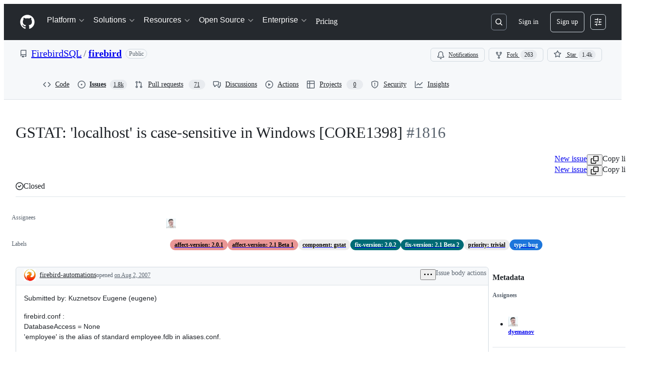

--- FILE ---
content_type: text/plain; charset=utf-8
request_url: https://github.com/_graphql?body=%7B%22persistedQueryName%22%3A%22IssueViewerSecondaryViewQuery%22%2C%22query%22%3A%2215ed3836c8be7f5653b68f1a4af9d648%22%2C%22variables%22%3A%7B%22markAsRead%22%3Atrue%2C%22number%22%3A1816%2C%22owner%22%3A%22FirebirdSQL%22%2C%22repo%22%3A%22firebird%22%7D%7D
body_size: 1105
content:
{"data":{"repository":{"issue":{"id":"MDU6SXNzdWU4NjY4NzU1OTQ=","isTransferInProgress":false,"parent":null,"viewerCanReopen":false,"viewerCanClose":false,"authorAssociation":"COLLABORATOR","discussion":null,"repository":{"slashCommandsEnabled":false,"codeOfConductFileUrl":null,"securityPolicyUrl":null,"contributingFileUrl":null,"supportFileUrl":null,"id":"MDEwOlJlcG9zaXRvcnk1NDAwNTUzOA==","databaseId":54005538,"name":"firebird","owner":{"__typename":"Organization","login":"FirebirdSQL","id":"MDEyOk9yZ2FuaXphdGlvbjYwNTc5NDA=","enterprise":null},"nameWithOwner":"FirebirdSQL/firebird","isArchived":false,"viewerCanPinIssues":false,"viewerCopilotCodingAgentEligibility":null,"isPrivate":false,"visibility":"PUBLIC","viewerCanPush":false},"title":"GSTAT: 'localhost' is case-sensitive in Windows [CORE1398]","number":1816,"databaseId":866875594,"linkedBranches":{"nodes":[]},"closedByPullRequestsReferences":{"nodes":[]},"linkedPullRequests":{"nodes":[]},"viewerCanLinkBranches":false,"topBlockedBy":{"nodes":[],"pageInfo":{"hasNextPage":false}},"topBlocking":{"nodes":[],"pageInfo":{"hasNextPage":false}},"issueDependenciesSummary":{"blockedBy":0,"blocking":0},"viewerCanUpdateMetadata":false,"threadSubscriptionChannel":null,"viewerThreadSubscriptionFormAction":"NONE","viewerCustomSubscriptionEvents":[],"participants":{"nodes":[{"__typename":"User","id":"MDQ6VXNlcjY2NzAyNzg=","login":"dyemanov","name":"Dmitry Yemanov","profileResourcePath":"/dyemanov","avatarUrl":"https://avatars.githubusercontent.com/u/6670278?s=64&u=934fa6f8d0442f270e8b8289364489b0366ff08d&v=4"},{"__typename":"User","id":"MDQ6VXNlcjc0NTEzNTM2","login":"firebird-automations","name":null,"profileResourcePath":"/firebird-automations","avatarUrl":"https://avatars.githubusercontent.com/u/74513536?s=64&u=7c459bdbf23c25ca946da24ff546fd89d39eb817&v=4"}],"totalCount":2},"viewerCanConvertToDiscussion":false,"viewerCanDelete":false,"viewerCanTransfer":false,"viewerCanType":false,"viewerCanLock":false,"suggestedActors":{"nodes":[{"__typename":"User","__isActor":"User","id":"MDQ6VXNlcjY2NzAyNzg=","login":"dyemanov","name":"Dmitry Yemanov","profileResourcePath":"/dyemanov","avatarUrl":"https://avatars.githubusercontent.com/u/6670278?s=64&u=934fa6f8d0442f270e8b8289364489b0366ff08d&v=4","__isNode":"User"},{"__typename":"User","__isActor":"User","id":"MDQ6VXNlcjc0NTEzNTM2","login":"firebird-automations","name":null,"profileResourcePath":"/firebird-automations","avatarUrl":"https://avatars.githubusercontent.com/u/74513536?s=64&u=7c459bdbf23c25ca946da24ff546fd89d39eb817&v=4","__isNode":"User"}]},"taskListSummary":{"itemCount":0,"completeCount":0},"tasklistBlocksCompletion":null,"trackedInIssues":{"nodes":[],"totalCount":0},"__isComment":"Issue","viewerCanReadUserContentEdits":true,"lastEditedAt":null,"lastUserContentEdit":null,"showSpammyBadge":false,"viewerCanReport":false,"viewerCanReportToMaintainer":false,"viewerCanBlockFromOrg":false,"viewerCanUnblockFromOrg":false,"subIssues":{"nodes":[]},"subIssuesConnection":{"totalCount":0},"projectItemsNext":{"edges":[],"pageInfo":{"endCursor":null,"hasNextPage":false}},"milestone":null,"state":"CLOSED","blockedBy":{"nodes":[]}},"id":"MDEwOlJlcG9zaXRvcnk1NDAwNTUzOA=="}}}

--- FILE ---
content_type: application/javascript
request_url: https://github.githubassets.com/assets/66483-297d50006c19.js
body_size: 7121
content:
"use strict";(globalThis.webpackChunk_github_ui_github_ui=globalThis.webpackChunk_github_ui_github_ui||[]).push([[66483],{33727:(e,t,i)=>{i.d(t,{$D:()=>o.$D,$_:()=>n,E4:()=>o.E4,Fy:()=>l,_i:()=>o._i,a6:()=>o.a6,a7:()=>r,bO:()=>o.bO,dQ:()=>s,sS:()=>o.sS,yV:()=>o.yV});var a=i(65154),o=i(39295);let r={filterDelimiter:":",valueDelimiter:",",variant:"full"},s={priority:o.a6,filterTypes:{inclusive:!0,exclusive:!0,valueless:!0,hasValue:!0,multiKey:!0,multiValue:!0},support:{status:a.b9.Supported}},l={aliasMatching:!1,disableAdvancedTextFilter:!1},n=100},39295:(e,t,i)=>{i.d(t,{$D:()=>n,$c:()=>f,BP:()=>b,E4:()=>c,Ez:()=>g,OV:()=>I,VT:()=>m,_W:()=>w,_i:()=>d,a6:()=>l,bO:()=>p,d6:()=>h,jb:()=>k,mn:()=>N,oO:()=>v,rt:()=>s,sS:()=>y,uK:()=>T,wO:()=>C,yV:()=>u});var a=i(38621),o=i(65154),r=i(75642);let s="#INDETERMINANT#",l=10,n=5,c=3,d={archived:{displayName:"Archived",key:"archived",priority:10,icon:a.ArchiveIcon,description:"Specify archived or non-archived items only"},base:{displayName:"Base",key:"base",priority:l,icon:a.GitBranchIcon,description:"Pull Request base branch"},closed:{displayName:"Closed date",key:"closed",priority:l,icon:a.CalendarIcon,description:"Closing date"},comments:{displayName:"Comment count",key:"comments",priority:l,icon:a.CommentIcon,description:"Item comment count"},created:{displayName:"Creation date",key:"created",priority:l,icon:a.CalendarIcon,description:"Creation date"},draft:{displayName:"Draft",key:"draft",priority:l,icon:a.IssueDraftIcon,description:"Search for draft items"},has:{key:"has",displayName:"Has",description:"Filter by items with a specific metadata value",priority:l,icon:a.PlusCircleIcon},head:{displayName:"Head",key:"head",priority:l,icon:a.GitBranchIcon,description:"Head branch commit sha"},inBody:{displayName:"In body",key:"in-body",priority:l,icon:a.NoteIcon,description:"Search for text only inside the body of an item"},inComments:{displayName:"In comments",key:"in-comments",priority:l,icon:a.CommentDiscussionIcon,description:"Search for text only inside the comments of an item"},interactions:{displayName:"Interactions count",key:"interactions",priority:l,icon:a.CommentDiscussionIcon,description:"Interaction count"},inTitle:{displayName:"In title",key:"in-title",priority:l,icon:a.TypographyIcon,description:"Search for text only inside the title of an item"},is:{displayName:"Is",key:"is",icon:a.AppsIcon,description:'Filter only "issues", "pulls", "open", "closed", or "draft"',priority:3},in:{displayName:"In",key:"in",priority:l,icon:a.AppsIcon,description:"Limit text search to the title, body, or comments of an item or a combination of them"},language:{displayName:"Code language",key:"language",priority:l,icon:a.CodeIcon,description:"Code language"},linked:{displayName:"Linked",key:"linked",icon:a.GitPullRequestIcon,description:"Items linked to an issue or pull request",priority:l},memexState:{displayName:"State",key:"state",priority:3,icon:a.IssueDraftIcon,description:"Look for open, closed, or draft issues"},merged:{displayName:"Merge date",key:"merged",priority:l,icon:a.CalendarIcon,description:"Merge date"},milestone:{displayName:"Milestone",key:"milestone",priority:l,icon:a.MilestoneIcon,description:"Milestone"},no:{key:"no",displayName:"No",description:"Filter by items without a specific metadata value",priority:l,icon:a.NoEntryIcon},parentIssue:{displayName:"Parent issue",key:"parent-issue",priority:5,icon:a.IssueTrackedByIcon,description:"Parent issue"},prState:{displayName:"State",key:"state",priority:3,icon:a.IssueDraftIcon,description:"State of Pull Requests"},reactions:{displayName:"Reaction count",key:"reactions",priority:l,icon:a.SmileyIcon,description:"Reactions count"},reason:{displayName:"Closed reason",key:"reason",priority:l,icon:a.MentionIcon,description:"Filter by item closed reason"},review:{displayName:"Review state",key:"review",priority:l,icon:a.GitPullRequestIcon,description:"Specify a review state"},sha:{displayName:"Commit SHA",key:"sha",priority:l,icon:a.FileIcon,description:"Commit SHA"},sort:{displayName:"Sort",key:"sort",priority:l,icon:a.SortDescIcon,description:"Sort results"},state:{displayName:"State",key:"state",priority:3,icon:a.IssueDraftIcon,description:"Look for open / closed items"},status:{displayName:"Status",key:"status",priority:l,icon:a.IssueDraftIcon,description:"Commit status: pending | success | failure"},team:{displayName:"Team",key:"team",priority:l,icon:a.PeopleIcon,description:"Team name"},teamReviewRequested:{displayName:"Team review requested",key:"team-review-requested",priority:l,icon:a.PeopleIcon,description:"Review requested from team"},updated:{displayName:"Update date",key:"updated",priority:l,icon:a.CalendarIcon,description:"Updated date"},repo:{displayName:"Repository",key:"repo",priority:1,icon:a.RepoIcon,description:"Filter by repository"},org:{displayName:"Organization",key:"org",aliases:["organization"],priority:2,icon:a.OrganizationIcon,description:"Filter by organization"},label:{displayName:"Label",key:"label",priority:3,icon:a.TagIcon,description:"Filter by label"},project:{displayName:"Project",key:"project",priority:3,icon:a.TableIcon,description:"Filter by project"},blockedBy:{displayName:"Blocked by",key:"blocked-by",priority:5,icon:a.BlockedIcon,description:"Issues blocked by another issue"},blocking:{displayName:"Blocking",key:"blocking",priority:5,icon:a.StopIcon,description:"Issues blocking another issue"}},u={assignee:{displayName:"Assignee",key:"assignee",icon:a.PersonIcon,description:"The assignee of the item",priority:3},author:{displayName:"Author",key:"author",icon:a.PersonIcon,description:"The author of the item",priority:3},commenter:{displayName:"Commenter",key:"commenter",icon:a.PersonIcon,description:"Items commented on by the user",priority:l},involves:{displayName:"Involves",key:"involves",icon:a.PersonIcon,description:"The user involved in the item",priority:l},mentions:{displayName:"Mentions",key:"mentions",icon:a.MentionIcon,description:"The user mentioned in the item",priority:l},reviewedBy:{displayName:"Reviewed by",key:"reviewed-by",icon:a.PersonIcon,description:"Items reviewed by the user",priority:l},reviewRequested:{displayName:"Review requested",key:"review-requested",icon:a.PersonIcon,description:"Items with review requested for the user",priority:l},user:{displayName:"User",key:"user",icon:a.PersonIcon,description:"Items in repositories owned by the user",priority:l},userReviewRequested:{displayName:"User review requested",key:"user-review-requested",icon:a.MentionIcon,description:"Items with review requested for the user explicitly",priority:l}};Object.values(u);let p=[{value:"true",displayName:"True",priority:1,aliases:["yes"]},{value:"false",displayName:"False",priority:2,aliases:["no"]}],y={archived:p,closed:r.p,comments:r.S,created:r.p,draft:p,interactions:r.S,is:[{value:"issue",displayName:"Issue",priority:1,icon:a.IssueOpenedIcon},{value:"pr",displayName:"Pull Request",priority:2,icon:a.GitPullRequestIcon}],in:[{value:"title",displayName:"Title",priority:1,icon:a.TypographyIcon},{value:"body",displayName:"Body",priority:2,icon:a.NoteIcon},{value:"comments",displayName:"Comments",priority:3,icon:a.CommentDiscussionIcon}],linked:[{value:"issue",displayName:"Issue",priority:1,icon:a.IssueOpenedIcon},{value:"pr",displayName:"Pull Request",priority:2,icon:a.GitPullRequestIcon}],sort:[],memexState:[{value:"open",displayName:"Open",priority:1,icon:a.IssueOpenedIcon,iconColor:"var(--fgColor-success, var(--color-success-fg))"},{value:"closed",displayName:"Closed",priority:2,icon:a.IssueClosedIcon,iconColor:"var(--fgColor-done, var(--color-done-fg))"},{value:"draft",displayName:"Draft",priority:3,icon:a.IssueDraftIcon,iconColor:"var(-fgColor-muted, var(--color-neutral-emphasis))"}],merged:r.p,prState:[{value:"open",displayName:"Open",icon:a.GitPullRequestIcon,priority:1,iconColor:"var(--fgColor-open, var(--color-open-fg))"},{value:"merged",displayName:"Merged",icon:a.GitMergeIcon,priority:2,iconColor:"var(--fgColor-done, var(--color-done-fg))"},{value:"draft",displayName:"Draft",icon:a.GitPullRequestDraftIcon,priority:3,iconColor:"var(--fgColor-draft)"},{value:"closed",displayName:"Closed",icon:a.GitPullRequestClosedIcon,priority:4,iconColor:"var(--fgColor-closed, var(--color-closed-fg))"}],reactions:r.S,reason:[{value:"completed",displayName:"Completed",priority:1,icon:a.CheckCircleIcon,iconColor:"var(--fgColor-done, var(--color-done-fg))"},{value:"not-planned",displayName:"Not planned",priority:2,icon:a.SkipIcon,iconColor:"var(--fgColor-muted, var(--color-neutral-emphasis))"},{value:"duplicate",displayName:"Duplicate",priority:3,icon:a.SkipIcon,iconColor:"var(--fgColor-muted, var(--color-neutral-emphasis))"}],review:[{value:"none",displayName:"No reviews",priority:1},{value:"required",displayName:"Review required",priority:2},{value:"approved",displayName:"Approved",priority:3},{value:"changes_requested",displayName:"Changes requested",priority:4}],state:[{value:"open",displayName:"Open",priority:1,icon:a.IssueOpenedIcon,iconColor:"var(--fgColor-success, var(--color-success-fg))"},{value:"closed",displayName:"Closed",priority:2,icon:a.IssueClosedIcon,iconColor:"var(--fgColor-done, var(--color-done-fg))"}],status:[{value:"pending",displayName:"Pending",priority:1,icon:a.DotFillIcon,iconColor:"var(--fgColor-attention, var(--color-attention-fg))"},{value:"success",displayName:"Success",priority:2,icon:a.CheckCircleFillIcon,iconColor:"var(--fgColor-success, var(--color-success-fg))"},{value:"failure",displayName:"Failure",priority:3,icon:a.XCircleFillIcon,iconColor:"var(--fgColor-danger, var(--color-danger-fg))"},{value:"queued",displayName:"Queued",priority:4,icon:a.IssueOpenedIcon,iconColor:"var(--fgColor-muted, var(--color-fg-subtle))"},{value:"waiting",displayName:"Waiting",priority:4,icon:a.ClockIcon,iconColor:"var(--fgColor-muted, var(--color-fg-subtle))"},{value:"cancelled",displayName:"Cancelled",priority:4,icon:a.StopIcon,iconColor:"var(--fgColor-muted, var(--color-fg-subtle))"},{value:"skipped",displayName:"Skipped",priority:4,icon:a.SkipIcon,iconColor:"var(--fgColor-muted, var(--color-fg-subtle))"}],updated:r.p};d.team,d.teamReviewRequested;let m={action:{value:"action",displayName:"Action",priority:3,icon:a.PlayIcon},closed:{value:"closed",displayName:"Closed",priority:2,icon:a.IssueClosedIcon},codespace:{value:"codespace",displayName:"Codespace",priority:3,icon:a.CodespacesIcon},discussion:{value:"discussion",displayName:"Discussion",priority:4,icon:a.CommentDiscussionIcon},draft:{value:"draft",displayName:"Draft",priority:3,icon:a.GitPullRequestDraftIcon},issue:{value:"issue",displayName:"Issue",priority:1,icon:a.IssueOpenedIcon},locked:{value:"locked",displayName:"Locked",priority:4,icon:a.LockIcon},merged:{value:"merged",displayName:"Merged",priority:3,icon:a.GitMergeIcon},unmerged:{value:"unmerged",displayName:"Unmerged",priority:3,icon:a.GitMergeIcon},open:{value:"open",displayName:"Open",priority:1,icon:a.IssueOpenedIcon},pr:{value:"pr",displayName:"Pull Request",priority:1,icon:a.GitPullRequestIcon},private:{value:"private",displayName:"Private",priority:3,icon:a.LockIcon},public:{value:"public",displayName:"Public",priority:3,icon:a.UnlockIcon},repository:{value:"repository",displayName:"Repository",priority:2,icon:a.RepoIcon},unlocked:{value:"unlocked",displayName:"Unlocked",priority:4,icon:a.UnlockIcon},blocked:{value:"blocked",displayName:"Blocked",priority:4,icon:a.BlockedIcon},blocking:{value:"blocking",displayName:"Blocking",priority:4,icon:a.StopIcon}},v={title:{value:"title",displayName:"Title",priority:1,icon:a.TypographyIcon},body:{value:"body",displayName:"Body",priority:2,icon:a.NoteIcon},comments:{value:"comments",displayName:"Comments",priority:3,icon:a.CommentDiscussionIcon}},f={created:[{value:"created-desc",displayName:"Newest",priority:0,aliases:["created"]},{value:"created-asc",displayName:"Oldest",priority:1}],updated:[{value:"updated-desc",displayName:"Recently updated",priority:2,aliases:["updated"]},{value:"updated-asc",displayName:"Least recently updated",priority:3}],comments:[{value:"comments-desc",displayName:"Most commented",priority:4,aliases:["interactions","interactions-desc","comments"]},{value:"comments-asc",displayName:"Least commented",priority:5,aliases:["interactions-asc"]}],reactions:[{value:"reactions-desc",displayName:"Most reactions",priority:6,aliases:["reactions"]},{value:"reactions-asc",displayName:"Least reactions",priority:7}],"committer-date":[{value:"committer-date-desc",displayName:"Most recent committer date",priority:8,aliases:["committer-date"]},{value:"committer-date-asc",displayName:"Least recent committer date",priority:9}],"author-date":[{value:"author-date-desc",displayName:"Most recent author date",priority:9,aliases:["author-date"]},{value:"author-date-asc",displayName:"Least recent author date",priority:9}],relevance:[{value:"relevance",displayName:"Best match",priority:10,aliases:["relevance-desc"]}]},I=[{value:"reactions-+1",displayName:"Most thumbs up (\u{1F44D}) reactions",priority:10,aliases:["reactions-+1-desc"]},{value:"reactions-+1-asc",displayName:"Least thumbs up (\u{1F44D}) reactions",priority:10},{value:"reactions--1",displayName:"Most thumbs down (\u{1F44E}) reactions",priority:10,aliases:["reactions--1-desc"]},{value:"reactions--1-asc",displayName:"Least thumbs down (\u{1F44E}) reactions",priority:10},{value:"reactions-smile",displayName:"Most laugh (\u{1F604}) reactions",priority:10,aliases:["reactions-smile-desc"]},{value:"reactions-smile-asc",displayName:"Least laugh (\u{1F604}) reactions",priority:10},{value:"reactions-thinking_face",displayName:"Most confused (\u{1F615}) reactions",priority:10,aliases:["reactions-thinking_face-desc"]},{value:"reactions-thinking_face-asc",displayName:"Least confused (\u{1F615}) reactions",priority:10},{value:"reactions-tada",displayName:"Most tada (\u{1F389}) reactions",priority:10,aliases:["reactions-tada-desc"]},{value:"reactions-tada-asc",displayName:"Least tada (\u{1F389}) reactions",priority:10},{value:"reactions-heart",displayName:"Most heart (\u2764\uFE0F) reactions",priority:10,aliases:["reactions-heart-desc"]},{value:"reactions-heart-asc",displayName:"Least heart (\u2764\uFE0F) reactions",priority:10},{value:"reactions-eyes",displayName:"Most eyes (\u{1F440}) reactions",priority:10,aliases:["reactions-eyes-desc"]},{value:"reactions-eyes-asc",displayName:"Least eyes (\u{1F440}) reactions",priority:10},{value:"reactions-rocket",displayName:"Most rocket (\u{1F680}) reactions",priority:10,aliases:["reactions-rocket-desc"]},{value:"reactions-rocket-asc",displayName:"Least rocket (\u{1F680}) reactions",priority:10}],h=["AND","OR"],g={issue:{value:"issue",displayName:"Issue",priority:1,icon:a.IssueOpenedIcon},pr:{value:"pr",displayName:"Pull Request",priority:2,icon:a.GitPullRequestIcon}},N=5,k=["sort"],C=["@"],w={IsOneOf:"is one of",IsNotOneOf:"is not one of",Is:"is",IsNot:"is not",GreaterThan:"greater than",LessThan:"less than",GreaterThanOrEqualTo:"greater than or equal to",LessThanOrEqualTo:"less than or equal to",EqualTo:"equal to",Before:"before",After:"after",BeforeAndIncluding:"before and including",AfterAndIncluding:"after and including",Between:"between"},b=[o.tl.GreaterThan,o.tl.LessThan,o.tl.GreaterThanOrEqualTo,o.tl.LessThanOrEqualTo,o.tl.Before,o.tl.After,o.tl.Between],T={select:{single:[o.tl.Is,o.tl.IsNot],multi:[o.tl.IsOneOf,o.tl.IsNotOneOf]},user:{single:[o.tl.Is,o.tl.IsNot],multi:[o.tl.IsOneOf,o.tl.IsNotOneOf]},text:{single:[o.tl.Is,o.tl.IsNot],multi:[o.tl.IsOneOf,o.tl.IsNotOneOf]},date:[o.tl.Before,o.tl.After,o.tl.BeforeAndIncluding,o.tl.AfterAndIncluding,o.tl.Between,o.tl.IsOneOf,o.tl.IsNotOneOf],number:[o.tl.EqualTo,o.tl.GreaterThan,o.tl.GreaterThanOrEqualTo,o.tl.LessThan,o.tl.LessThanOrEqualTo,o.tl.Between],decimal:[o.tl.EqualTo,o.tl.GreaterThan,o.tl.GreaterThanOrEqualTo,o.tl.LessThan,o.tl.LessThanOrEqualTo,o.tl.Between],boolean:[o.tl.Is,o.tl.IsNot],rawText:[o.tl.Is],unknown:[o.tl.Is,o.tl.IsNot]}},51228:(e,t,i)=>{i.d(t,{J:()=>r});var a=i(38621),o=i(33727);let r={type:i(65154).CH.RawText,icon:a.TypographyIcon,options:o.dQ,key:"text",priority:5,displayName:"Text",getSuggestions:()=>[],validateFilterBlockValues:()=>[],getValueRowProps:()=>({text:""})}},55461:(e,t,i)=>{i.d(t,{$4:()=>p,B8:()=>C,Bt:()=>j,DS:()=>V,Di:()=>B,Dy:()=>Q,Ed:()=>N,I8:()=>f,Lu:()=>K,M5:()=>I,Ms:()=>R,Nn:()=>A,ON:()=>x,Oo:()=>J,PU:()=>G,SH:()=>y,W5:()=>v,W9:()=>T,Xz:()=>m,ZH:()=>n,aK:()=>w,dV:()=>k,h8:()=>b,he:()=>g,iy:()=>S,j1:()=>W,jL:()=>M,jQ:()=>h,jh:()=>_,kZ:()=>Y,m1:()=>E,n$:()=>D,nV:()=>P,oE:()=>L,q5:()=>X,sF:()=>q,t4:()=>z,uT:()=>H,v7:()=>O,vU:()=>U,wR:()=>F,zB:()=>$});var a=i(38621),o=i(98488),r=i(39295),s=i(51228),l=i(65154);let n=e=>e.charAt(0).toUpperCase()+e.slice(1),c=[" ","(",")",'"',"'",","],d=/^"[^"]*"$/gi,u=/\\?"/gi,p=e=>{if(!e||c.every(t=>0>e.indexOf(t)))return e;let t=e.trim(),i=t.startsWith("-");return i&&(t=t.substring(1).trim()),d.test(t)&&(t=t.substring(1,t.length-1)),t=t.replace(u,'\\"'),`${i?"-":""}"${t}"`},y=(e,t)=>!!e&&!!t&&e.toLocaleLowerCase()===t.toLocaleLowerCase(),m=e=>e.startsWith("-")?e.slice(1):e,v=(e,t,i)=>`${e}-${t??i}`,f=e=>e?"string"==typeof e?e:e():null,I=e=>{let t=f(e);return t?(e=>{if(!e||e.replaceAll('"',"").length<1)return e;let t=e;return t.startsWith('"')&&e.endsWith('"')&&(t=t.substring(1)),t.endsWith('"')&&e.startsWith('"')&&(t=t.substring(0,t.length-1)),t})(t):t},h=e=>{let t=f(e);return t?p(t):t},g=e=>new Promise(t=>setTimeout(t,e)),N=(e,t)=>e.blocks.map(({raw:e})=>e).join("").trim()===(void 0!==t?t:e.raw).trim(),k=(e,t,i)=>e>=0&&e>=t&&e<=i,C=e=>void 0!==e&&void 0!==e.filterProviders,w=e=>void 0!==e&&e.type===l._B.Filter&&void 0!==e.key&&void 0!==e.value,b=e=>void 0!==e.startIndex&&void 0!==e.endIndex,T=e=>e.type===l._B.Group&&void 0!==e.blocks&&void 0!==e.startIndex&&void 0!==e.endIndex,O=e=>w(e)&&b(e),x=e=>e.type===l._B.Text&&void 0!==e.startIndex&&void 0!==e.endIndex,L=e=>e.type===l._B.UnmatchedOpenParen&&void 0!==e.startIndex&&void 0!==e.endIndex,S=e=>e.type===l._B.UnmatchedCloseParen&&void 0!==e.startIndex&&void 0!==e.endIndex,q=e=>e.type===l._B.Filter,B=(e,t,i)=>i?e.blocks.filter(e=>w(e)&&e.provider.key===t&&e.value.values.findIndex(e=>e.value===i)>-1):[],P=e=>{let t=r.uK[e?.type??l.CH.Unknown],i=e?.options?.filterTypes.multiValue,a=void 0!==t.single?t[i?"multi":"single"]:t;return e?.options?.filterTypes.inclusive===!1&&(a=a.filter(e=>e!==l.tl.Is&&e!==l.tl.IsOneOf)),e?.options?.filterTypes.exclusive===!1&&(a=a.filter(e=>e!==l.tl.IsNot&&e!==l.tl.IsNotOneOf)),a},A=e=>e.type===l.CH.RawText?void 0:{value:e.key,valid:!0},$=(e,t,i)=>{let a=P(e),o=e?.options?.filterTypes.multiValue;if(a[0]){if(t?.startsWith("-"))return a.find(e=>o?e===l.tl.IsNotOneOf:e===l.tl.IsNot)??a[0];let r=i?.includes("..")&&i?.indexOf("..")===i?.lastIndexOf("..");if(e?.type===l.CH.Number||e?.type===l.CH.DecimalNumber){if(r)return a.find(e=>e===l.tl.Between)??a[0];else if(i?.startsWith("<="))return a.find(e=>e===l.tl.LessThanOrEqualTo)??a[0];else if(i?.startsWith("<"))return a.find(e=>e===l.tl.LessThan)??a[0];else if(i?.startsWith(">="))return a.find(e=>e===l.tl.GreaterThanOrEqualTo)??a[0];else if(i?.startsWith(">"))return a.find(e=>e===l.tl.GreaterThan)??a[0]}else if(e?.type===l.CH.Date){if(r&&"*..*"!==i)return a.find(e=>e===l.tl.Between)??a[0];else if(i?.startsWith("<="))return a.find(e=>e===l.tl.BeforeAndIncluding)??a[0];else if(i?.startsWith("<"))return a.find(e=>e===l.tl.Before)??a[0];else if(i?.startsWith(">="))return a.find(e=>e===l.tl.AfterAndIncluding)??a[0];else if(i?.startsWith(">"))return a.find(e=>e===l.tl.After)??a[0]}return a.find(e=>o?e===l.tl.IsOneOf:e===l.tl.Is)??a[0]}return l.tl.Is},D=(e,t)=>{let i=e.key?`${e.key.value}:`:"";switch(e.operator){case l.tl.IsNot:case l.tl.IsNotOneOf:return`${i.startsWith("-")?i:`-${i}`}${e.value?.values.map(e=>h(e.value)).join(t.valueDelimiter)}`;case l.tl.Before:case l.tl.LessThan:return`${i}<${e.value?.raw??""}`;case l.tl.After:case l.tl.GreaterThan:return`${i}>${!e.value?.raw?"":e.value?.raw}`;case l.tl.LessThanOrEqualTo:return`${i}<=${!e.value?.raw?"":e.value?.raw}`;case l.tl.GreaterThanOrEqualTo:return`${i}>=${!e.value?.raw?"":e.value?.raw}`;case l.tl.Between:return`${i}${f(e.value?.values[0]?.value)}..${f(e.value?.values[1]?.value)}`;default:return`${i.startsWith("-")?i.substring(1):i}${e.value?.values.map(e=>h(e.value)).join(t.valueDelimiter)}`}},R=(e,t=a.PlusCircleIcon,i=0)=>({displayName:`Has ${e.toLocaleLowerCase()}`,ariaLabel:`Has ${e}, ${e}`,icon:t,value:"*",type:l.ak.HasValue,priority:i}),M=(e,t=a.NoEntryIcon,i=0)=>({displayName:`No ${e.toLocaleLowerCase()}`,ariaLabel:`No ${e}, ${e}`,icon:t,value:"",type:l.ak.NoValue,priority:i}),E=e=>({displayName:e?`Exclude ${e.toLocaleLowerCase()}`:"Exclude",ariaLabel:e?`Exclude ${e.toLocaleLowerCase()}`:"Exclude",value:e?`-${e}`:"-",type:l.ak.Key,priority:1,icon:a.NoEntryIcon}),G=()=>({ariaLabel:"And",value:"AND",type:"keyword",priority:1,icon:a.PlusCircleIcon}),W=()=>({ariaLabel:"Or",value:"OR",type:"keyword",priority:1,icon:a.SkipIcon}),_=e=>{let t=[];for(let i of e)"suggestions"in i?t.push(...i.suggestions):t.push(i);return t},F=e=>{let t=[],i=[...e];for(;i.length;){let e=i.pop();e&&(t.push(e),T(e)&&i.push(...e.blocks))}return t},U=e=>{let t=[];for(let i=0;i<e.length;i++){let a=e[i];if(a)if(a.type===l._B.Space)continue;else if(a.type===l._B.Text&&e[i-2]?.type===l._B.Text){let e=t.pop();e&&(e.raw+=` ${a.raw}`,e.value={raw:e.raw,values:[{value:e.raw,valid:!0}]},t.push(e))}else if(q(a)){let e=(0,o.A)(a);if(e.operator===l.tl.Between){let t=f(e.value?.values[0]?.value)??"",i=t?.split(".."),a=!!i[0]&&""!==i[0]&&!!i[1]&&""!==i[1];i?.length===2&&(e.value={raw:t,values:[{value:i[0]??"",valid:a},{value:i[1]??"",valid:a}]})}else{let t="";e.value?.values.map(e=>{t+=`,${(f(e.value)??"").replaceAll(/[>|<|>=|<=]/g,"")??""}`}),t=t.slice(1),e.value={values:e.value?.values??[],raw:t}}e.id=t.length,t.push(e)}else t.push({type:l._B.Filter,id:t.length,provider:s.J,raw:a.raw??"",value:{raw:a.raw??"",values:[{value:a.raw??"",valid:!0}]}})}return t},V=(e,t)=>{let i;return(i=O(e)&&e.value?.values?((e,t=-1)=>{if(null===t||t<0)return f(e.at(-1)?.value);for(let i of e)if(k(t,i.startIndex,i.endIndex))return f(i.value);return null})(e.value.values,t)??"":w(e)&&e.value?.values?f(e.value.values[0]?.value)??"":e.raw).startsWith('"')&&(i=i.substring(1)),i.endsWith('"')&&(i=i.substring(0,i.length-1)),i},H=e=>{let t=w(e)&&e.value?.values?e.value.values:[];return!(t.length>1)&&(1!==t.length||t[0]?.value==="")},j=(e,t=!0)=>w(e)&&(t||e.value.values.length<=1),z=(e,t)=>{if(e.startIndex>t||e.endIndex<t)return[null,null];if(k(t,e.key.startIndex,e.key.endIndex))return["key",e.key];let i=e.value.values.find(e=>k(t,e.startIndex,e.endIndex));return i?["value",i]:[null,null]},K=(e="mixed")=>{let t=[];if("mixed"===e){let e={};for(let t of[...r.sS.memexState,...r.sS.state,...r.sS.prState]){let i=f(t.value),{icon:a,iconColor:o,...r}=t;i&&!e[i]&&(e[i]={...r})}t=Object.values(e)}else t="issues"===e?r.sS.state:"memex"===e?r.sS.memexState:r.sS.prState;return t};function X(e){return e?e.replaceAll("<","&lt;")?.replaceAll(">","&gt;"):e}let Q=e=>{let t;if(0===e.length)return new Map;let i=0,a=[];for(;(t=e.indexOf('"',i))>-1;)a.push(t),i=t+1;let o=null,r=new Map;for(let e of a)o?(r.set(o,e),o=null):o=e;return r},J={filterTypes:{multiKey:!1,multiValue:!1,valueless:!1}},Y=(e,t,i=!1)=>{let a=e=>i?e.split(".").some(e=>e.toLocaleLowerCase().startsWith(t.toLocaleLowerCase()))||e.toLocaleLowerCase().startsWith(t.toLocaleLowerCase()):p(e.toLocaleLowerCase())===t.toLocaleLowerCase();return a(e.key)||e.aliases?.some(e=>a(e))||e.options?.filterTypes.exclusive&&(a(`-${e.key}`)||e.aliases?.some(e=>a(`-${e}`)))||!1}},59403:(e,t,i)=>{i.d(t,{Dx:()=>s,IP:()=>r,M4:()=>o,dt:()=>l});var a=i(91385);let o=1/0,r=-1/0,s=1,l=(e,t,i=s)=>{let l=e.trim().toLowerCase(),n=t.trim().toLowerCase();if(l===n)return o;if(0===n.length||0===l.length)return r;let c=(0,a.fN)(l,n);return c===1/0&&l!==n?r:n.startsWith(l)||n.endsWith(l)?c+i:c}},65154:(e,t,i)=>{i.d(t,{CH:()=>r,FT:()=>l,_B:()=>c,ak:()=>a,b:()=>n,b9:()=>s,tl:()=>d,uW:()=>o});let a={Key:"key",Value:"value",NoValue:"",HasValue:"*"},o={User:"user",Org:"org",Team:"team"},r={Select:"select",User:"user",Text:"text",Date:"date",Number:"number",DecimalNumber:"decimal",Boolean:"boolean",RawText:"rawText",Unknown:"unknown"},s={Unsupported:"unsupported",Supported:"supported",Deprecated:"deprecated"},l={SuggestionSelected:"suggestion-selected",DialogSubmit:"dialog-submit",ExplicitSubmit:"explicit-submit",Clear:"clear"},n={EmptyValue:"empty-value",InvalidValue:"invalid-value",MultiValueUnsupported:"multi-value-unsupported",FilterProviderDeprecated:"filter-provider-deprecated",FilterProviderUnsupported:"filter-provider-unsupported",FilterProviderTopLevel:"filter-provider-top-level",UnbalancedQuotations:"unbalanced-quotations",UnbalancedParentheses:"unbalanced-parentheses",MaxNestedGroups:"max-nested-groups"},c={Filter:"filter",Text:"text",Space:"space",Keyword:"keyword",Group:"group",UnmatchedOpenParen:"unmatched-open-paren",UnmatchedCloseParen:"unmatched-close-paren"},d={IsOneOf:"IsOneOf",IsNotOneOf:"IsNotOneOf",Is:"Is",IsNot:"IsNot",GreaterThan:"GreaterThan",LessThan:"LessThan",GreaterThanOrEqualTo:"GreaterThanOrEqualTo",LessThanOrEqualTo:"LessThanOrEqualTo",EqualTo:"EqualTo",Before:"Before",After:"After",BeforeAndIncluding:"BeforeAndIncluding",AfterAndIncluding:"AfterAndIncluding",Between:"Between"}},75642:(e,t,i)=>{i.d(t,{S:()=>r,p:()=>o});var a=i(38621);let o=[{value:"@today",displayName:"Today",priority:1,icon:a.ArrowSwitchIcon,iconColor:"var(--fgColor-done, var(--color-done-fg))"},{value:"@today-1d",displayName:"Yesterday",priority:2,icon:a.ArrowSwitchIcon,iconColor:"var(--fgColor-done, var(--color-done-fg))"},{value:">@today-1w",displayName:"Past 7 days",priority:3,icon:a.ArrowSwitchIcon,iconColor:"var(--fgColor-done, var(--color-done-fg))"},{value:">@today-30d",displayName:"Past 30 days",priority:4,icon:a.ArrowSwitchIcon,iconColor:"var(--fgColor-done, var(--color-done-fg))"},{value:">@today-1y",displayName:"Past year",priority:5,icon:a.ArrowSwitchIcon,iconColor:"var(--fgColor-done, var(--color-done-fg))"},{value:()=>{let e=new Date;return`${e.getFullYear()}-${`0${e.getMonth()+1}`.slice(-2)}-${`0${e.getDate()}`.slice(-2)}`},displayName:new Date().toLocaleDateString("en-us",{year:"numeric",month:"long",day:"numeric"}),priority:6,icon:a.CalendarIcon}],r=[{value:"<10",displayName:"Less than 10",priority:1},{value:">10",displayName:"More than 10",priority:2},{value:"10..100",displayName:"Between 10 and 100",priority:3},{value:"100",displayName:"100",priority:4}]},81945:(e,t,i)=>{i.d(t,{O:()=>c});var a=i(12683),o=i(38267);let r=(0,o.i7)(["0%{transform:translateX(-100%);}50%{transform:translateX(100%);}100%{transform:translateX(100%);}"]),s=(0,o.AH)(["animation:"," 1.5s infinite linear;"],r),l=(0,o.i7)(["0%{opacity:.3;}10%{opacity:1;}100%{opacity:.3;}"]),n=(0,o.AH)(["animation:"," 2s infinite linear;"],l),c=(0,o.Ay)(a.az).withConfig({displayName:"LoadingSkeleton",componentId:"sc-6893f3e-0"})(["position:relative;overflow:hidden;mask-image:radial-gradient(white,black);",";&::after{",";background:linear-gradient(90deg,transparent,",",transparent);content:'';position:absolute;transform:translateX(-100%);bottom:0;left:0;right:0;top:0;}background-color:",";border-radius:",";display:block;height:1.2em;"," width:",";height:",";",""],({animationStyle:e})=>"pulse"===e&&n,({animationStyle:e})=>"pulse"!==e&&s,(0,a.yB)("colors.neutral.subtle"),(0,a.yB)("colors.neutral.subtle"),({theme:e,variant:t})=>{switch(t){case"rounded":return(0,a.yB)("radii.1")(e);case"pill":return"100px";case"elliptical":return"50%";default:return"0"}},({variant:e})=>"elliptical"===e&&{borderRadius:"50%"},({width:e})=>{switch(e){case"random":return`${Math.floor(40*Math.random()+40)}%`;case"xl":return"32px";case"lg":return"24px";case"md":return"20px";case"sm":return"16px";default:return e}},({height:e})=>{switch(e){case"xl":return"32px";case"lg":return"24px";case"md":return"20px";case"sm":return"16px";default:return e}},a.sx);try{c.displayName||(c.displayName="LoadingSkeleton")}catch{}}}]);
//# sourceMappingURL=66483-b7a74515696c.js.map

--- FILE ---
content_type: application/javascript
request_url: https://github.githubassets.com/assets/issues-react-be1ecae2b519.js
body_size: 144099
content:
"use strict";(globalThis.webpackChunk_github_ui_github_ui=globalThis.webpackChunk_github_ui_github_ui||[]).push([[68,1972,3201,4218,4329,6315,9389,13114,13892,14439,16070,16902,22225,23767,28773,28970,31146,34313,35168,36820,37402,37415,38074,41357,42441,45338,46846,48727,49940,50531,52296,53345,54501,55485,57293,57431,58281,59485,60229,63928,64183,64492,65404,65995,68631,71282,71556,72560,72966,73369,73560,73575,74327,75057,76326,76413,76512,76715,77589,78927,83846,84798,84836,85243,86460,86830,90920,91472,95721,95919],{4578:(e,l,a)=>{a.d(l,{w:()=>t});var n=a(12683),s=a(96540);function i(){return{offsetWidth:1280,clientWidth:1280}}let t=e=>{let l,a,t,r=(l=(0,s.useRef)({}),a=(0,s.useCallback)(l=>{if(!e)return()=>void 0;let a=new ResizeObserver(l);return a.observe(e),()=>{a.unobserve(e),a.disconnect()}},[e]),t=(0,s.useCallback)(()=>{var a,n;if(!e)return l.current;let s=(({offsetWidth:e,clientWidth:l})=>({offsetWidth:e,clientWidth:l}))(e);return(a=s,n=l.current,a.offsetWidth===n.offsetWidth&&a.clientWidth===n.clientWidth)?l.current:(l.current=s,s)},[e]),(0,s.useSyncExternalStore)(a,t,i)),o=r.offsetWidth&&r.offsetWidth>0?r.offsetWidth:1280,[,u]=(0,s.useState)(!1);(0,s.useEffect)(function(){u(e=>!e)},[]);let d=(0,n.DP)().theme?.breakpoints;return(0,s.useCallback)(e=>{let l=d?.map(e=>parseInt(e.match(/(\d+)px/)?.[1]??"",10))??[],a=l.findIndex(e=>(o??0)<e);return -1===a&&(a=l.length-1),e[Math.min(a,e.length-1)]},[d,o])}},16070:(e,l,a)=>{a.d(l,{Y0:()=>P,$I:()=>A,kR:()=>M});var n=a(74848),s=a(31315),i=a(79634),t=a(3433),r=a(82518),o=a(30459),u=a(51587),d=a(38621),c=a(11680),m=a(96540),g=a(16522),p=a(84268),y=a(57387);let k=30,h=[{id:"one-day",text:"One day",days:1},{id:"one-week",text:"One week",days:7},{id:"one-month",text:"One month",days:k},{id:"one-year",text:"One year",days:365}],f=()=>h.findIndex(e=>e.days===k);function b(e){let l,a,s,i=(0,g.c)(7),{ssoOrgs:t}=e;if(1===t.length){let e,l=t[0],a=l?.name;return i[0]!==a?(e=(0,n.jsxs)("p",{children:["You are dismissing single sign-on prompts for the ",a," organization on this device."]}),i[0]=a,i[1]=e):e=i[1],e}return i[2]===Symbol.for("react.memo_cache_sentinel")?(l=(0,n.jsx)("p",{children:"You are dismissing single sign-on prompts for the following organizations on this device:"}),i[2]=l):l=i[2],i[3]!==t?(a=t.map(C),i[3]=t,i[4]=a):a=i[4],i[5]!==a?(s=(0,n.jsxs)(n.Fragment,{children:[l,(0,n.jsx)("ul",{className:"GlobalSSOBanner-module__dismissedOrgList--Jkrx7",children:a})]}),i[5]=a,i[6]=s):s=i[6],s}function C(e){return(0,n.jsx)("li",{children:e.name},e.id)}try{b.displayName||(b.displayName="DismissalSummary")}catch{}var F=a(94236),S=a(5524),L=a(46251);function K(e){let l,a,s,i,t,r=(0,g.c)(11),{selectedDurationIndex:o,onDurationChange:u}=e,c=h[o];r[0]===Symbol.for("react.memo_cache_sentinel")?(l=(0,n.jsx)("span",{id:"dismissal-duration-label",children:"Remind me again in"}),r[0]=l):l=r[0];let m=c?.text||"Pick duration";return r[1]!==m?(a=(0,n.jsx)(F.W.Button,{trailingAction:d.TriangleDownIcon,"aria-labelledby":"dismissal-duration-label",children:m}),r[1]=m,r[2]=a):a=r[2],r[3]!==u||r[4]!==o?(s=h.map((e,l)=>(0,n.jsx)(S.l.Item,{role:"menuitemradio",selected:l===o,"aria-checked":l===o,onSelect:()=>u(l),children:e.text},e.id)),r[3]=u,r[4]=o,r[5]=s):s=r[5],r[6]!==s?(i=(0,n.jsx)(F.W.Overlay,{children:(0,n.jsx)(S.l,{selectionVariant:"single",role:"menu","aria-labelledby":"dismissal-duration-label",children:s})}),r[6]=s,r[7]=i):i=r[7],r[8]!==a||r[9]!==i?(t=(0,n.jsxs)(L.B,{align:"center",direction:"horizontal",className:"GlobalSSOBanner-module__durationSelector--DOJjX",children:[l,(0,n.jsxs)(F.W,{children:[a,i]})]}),r[8]=a,r[9]=i,r[10]=t):t=r[10],t}try{K.displayName||(K.displayName="DurationMenu")}catch{}function v(e){let l,a,s,i,t,r,o,u,d,c,C=(0,g.c)(23),{isOpen:F,onClose:S,onConfirm:L,ssoOrgs:v}=e,[x,I]=m.useState(f);C[0]!==F?(l=()=>{F&&I(f())},a=[F],C[0]=F,C[1]=l,C[2]=a):(l=C[1],a=C[2]),m.useEffect(l,a),C[3]!==L||C[4]!==x?(s=()=>{let e=h[x];L(e?.days??k)},C[3]=L,C[4]=x,C[5]=s):s=C[5];let N=s;return F?(C[6]!==S?(i={buttonType:"default",content:"Cancel",onClick:S},C[6]=S,C[7]=i):i=C[7],C[8]!==N?(t={buttonType:"primary",content:"Confirm",onClick:N},C[8]=N,C[9]=t):t=C[9],C[10]!==i||C[11]!==t?(r=[i,t],C[10]=i,C[11]=t,C[12]=r):r=C[12],C[13]!==v?(o=(0,n.jsx)(b,{ssoOrgs:v}),C[13]=v,C[14]=o):o=C[14],C[15]!==x?(u=(0,n.jsx)(K,{selectedDurationIndex:x,onDurationChange:I}),C[15]=x,C[16]=u):u=C[16],C[17]===Symbol.for("react.memo_cache_sentinel")?(d=(0,n.jsxs)("p",{children:["To sign into any of your SSO organizations, visit the"," ",(0,n.jsx)(p.A,{href:"/settings/organizations",inline:!0,children:"SSO settings page."})]}),C[17]=d):d=C[17],C[18]!==S||C[19]!==r||C[20]!==o||C[21]!==u?(c=(0,n.jsxs)(y.l,{title:"Dismiss SSO Banner",width:"medium",height:"auto",onClose:S,footerButtons:r,children:[o,u,d]}),C[18]=S,C[19]=r,C[20]=o,C[21]=u,C[22]=c):c=C[22],c):null}try{v.displayName||(v.displayName="ConfirmationDialog")}catch{}function x({children:e,hidden:l}){let[a,s]=m.useState("visible"),i=m.useRef(null),t=m.useRef(void 0);return(m.useEffect(()=>{if(l&&"visible"===a){s("collapsing");let e=i.current;if(e){let l=e.getBoundingClientRect().height;t.current=l,e.style.height=`${l}px`}}else if("collapsing"===a){let e=setTimeout(()=>{s("hidden")},300);return()=>{clearTimeout(e)}}},[l,a]),"hidden"===a)?null:(0,n.jsx)("div",{ref:i,style:{height:"visible"===a?t.current??"auto":0},className:"GlobalSSOBanner-module__bannerOuterWrapper--fyxDF",children:(0,n.jsx)("div",{className:"GlobalSSOBanner-module__bannerInnerWrapper--butqf",style:{transform:"visible"===a?void 0:`translateY(-${t.current??0}px)`},children:e})})}try{300..displayName||(300..displayName="ANIMATION_DURATION")}catch{}try{x.displayName||(x.displayName="SlideDismiss")}catch{}var I=a(77430),N=a(21373),j=a(79988);function _(e,l){let a=`/orgs/${encodeURIComponent(e)}/sso`,n=l.pathname+l.search+l.hash;return`${a}?return_to=${encodeURIComponent(n)}`}function w(e){let l,a,s,i,t,r=(0,g.c)(20),{ssoOrgs:u,redirectLocation:d}=e,{sendClickAnalyticsEvent:c}=(0,o.S)();if(0===u.length)return null;r[0]!==c?(l=()=>{c({category:j.c$,action:"click_single_sso_button",label:"sso_authentication"})},r[0]=c,r[1]=l):l=r[1];let m=l;r[2]!==c?(a=e=>{c({category:j.c$,action:"click_sso_dropdown_item",label:`org:${e}`})},r[2]=c,r[3]=a):a=r[3];let p=a;if(1===u.length){let e,l,a=u[0];return void 0===a?null:(r[4]!==a.login||r[5]!==d?(e=_(a.login,d),r[4]=a.login,r[5]=d,r[6]=e):e=r[6],r[7]!==m||r[8]!==e?(l=(0,n.jsx)(N.Q,{as:"a",href:e,onClick:m,children:"Single sign-on"}),r[7]=m,r[8]=e,r[9]=l):l=r[9],l)}if(r[10]===Symbol.for("react.memo_cache_sentinel")?(s=(0,n.jsx)(F.W.Button,{size:"small",children:"Single sign-on"}),r[10]=s):s=r[10],r[11]!==p||r[12]!==d||r[13]!==u){let e;r[15]!==p||r[16]!==d?(e=e=>(0,n.jsxs)(S.l.LinkItem,{href:_(e.login,d),onClick:()=>p(e.name),children:[e.avatar_url&&(0,n.jsx)(S.l.LeadingVisual,{children:(0,n.jsx)(I.r,{size:24,src:e.avatar_url})}),e.name]},e.login),r[15]=p,r[16]=d,r[17]=e):e=r[17],i=u.map(e),r[11]=p,r[12]=d,r[13]=u,r[14]=i}else i=r[14];return r[18]!==i?(t=(0,n.jsxs)(F.W,{children:[s,(0,n.jsx)(F.W.Overlay,{children:(0,n.jsx)(S.l,{children:i})})]}),r[18]=i,r[19]=t):t=r[19],t}try{w.displayName||(w.displayName="SSOActionMenu")}catch{}function R(){let e=(0,s.Ri)(j.z4);if(e?.value)try{let l=JSON.parse(e.value);return Array.isArray(l)?l:[]}catch(e){(0,s.Yj)(j.z4)}return[]}function T(e){return"object"==typeof e&&null!==e&&"id"in e&&"name"in e&&"login"in e}function A({ssoOrgs:e}){let l=(0,t.zy)(),[a,i]=m.useState("visible"),[u,g]=m.useState(!1),p=m.useRef(!1),{sendClickAnalyticsEvent:y}=(0,o.S)();return(m.useEffect(()=>{!p.current&&e.length>0&&((0,r.iv)({incrementKey:"GLOBAL_SSO_BANNER_DISPLAYED",requestUrl:window.location.href}),p.current=!0)},[e]),0===e.length)?null:(0,n.jsxs)(n.Fragment,{children:[(0,n.jsx)(x,{hidden:"visible"!==a,children:(0,n.jsx)(c.l,{title:"Single sign-on",className:"GlobalSSOBanner-module__banner--kzCnx",hideTitle:!0,icon:(0,n.jsx)(d.ShieldLockIcon,{}),description:(()=>{if(0===e.length)return"Single sign-on to see results";let l=e.slice(0,j.n5),a=e.length-j.n5,s=1===e.length?"organization":"organizations";return(0,n.jsxs)(n.Fragment,{children:["Single sign-on to see results in the ",(()=>{let e=l.map(e=>(0,n.jsx)("strong",{children:e.name},e.login));if(1===e.length)return e[0];{if(2===e.length)return(0,n.jsxs)(n.Fragment,{children:[e[0]," and ",e[1]]});let l=e.length-1,s=(0,n.jsxs)(n.Fragment,{children:[e[0],", ",e[1],", and ",e[l]]});return a>0?(0,n.jsxs)(n.Fragment,{children:[s,", and ",a," more"]}):s}})()," ",s]})})(),onDismiss:()=>{y({category:j.c$,action:"click_dismiss_button",label:"banner_dismissed"}),g(!0)},primaryAction:(0,n.jsx)(w,{ssoOrgs:e,redirectLocation:l}),"data-testid":"global-sso-banner"})}),(0,n.jsx)(v,{isOpen:u,onClose:()=>g(!1),onConfirm:l=>{((l=k)=>{let a,n,t;i("hidden"),a=[...new Set([...R(),...e.map(e=>e.id)])].sort(),(0,s.Yj)(j.z4),n=l??k,t=new Date(Date.now()+24*n*36e5).toUTCString(),(0,s.TV)(j.z4,JSON.stringify(a),t)})(l),g(!1)},ssoOrgs:e})]})}function P(){let{ssoOrgs:e,suppressBanner:l}=function(){let e,{ssoOrgs:l,baseAvatarUrl:a}=(0,u.N)(),{current_sso_orgs_match_dismissed_cookie:n}=(0,i.X)()??{},s=m.useMemo(()=>l.filter(T).map(e=>({...e,avatar_url:`${a}/u/${e.id}`})),[l,a]);return{suppressBanner:!0===n||(e=R(),s.length===e.length&&s.every(l=>e.includes(l.id))),ssoOrgs:s,baseAvatarUrl:a}}();return 0===e.length||l?null:(0,n.jsx)(A,{ssoOrgs:e})}let M=j.z4;try{A.displayName||(A.displayName="GlobalSsoBanner")}catch{}try{P.displayName||(P.displayName="ContextualGlobalSsoBanner")}catch{}},20928:(e,l,a)=>{a.d(l,{d:()=>s});var n=a(74848);function s({progress:e,radius:l=11,isSuccess:a=!1}){return(0,n.jsxs)("svg",{width:2*l+2,height:2*l+2,"data-target":"tracked-issues-progress.progress","data-circumference":"38",style:{transform:"rotate(-90deg)"},"aria-hidden":"true",focusable:"false",children:[(0,n.jsx)("circle",{stroke:"var(--borderColor-default, var(--color-border-default))",strokeWidth:"2",fill:"transparent",cx:"50%",cy:"50%",r:l}),(0,n.jsx)("circle",{style:{transition:"stroke-dashoffset 0.35s"},stroke:a?"var(--fgColor-done, var(--color-done-fg))":"var(--fgColor-default, var(--color-fg-default))",strokeWidth:"2",strokeDasharray:2*Math.PI*l,strokeDashoffset:2*Math.PI*l*(1-e),strokeLinecap:"round",fill:"transparent",cx:"50%",cy:"50%",r:l})]})}try{s.displayName||(s.displayName="PercentageCircle")}catch{}},25556:(e,l,a)=>{a.d(l,{m:()=>y});var n=a(74848),s=a(97068),i=a(96540),t=a(56149),r=a(12683),o=a(34164);let u=a(38267).Ay.span.withConfig({displayName:"ControlledTooltip__TooltipBase",componentId:"sc-4009498c-0"})(["&::after{position:absolute;z-index:1000000;display:none;padding:0.5em 0.75em;font:normal normal 11px/1.5 ",";-webkit-font-smoothing:subpixel-antialiased;color:",";text-align:center;text-decoration:none;text-shadow:none;text-transform:none;letter-spacing:normal;word-wrap:break-word;white-space:pre;pointer-events:none;content:attr(data-visible-text);background:",";border-radius:",";opacity:0;}@keyframes tooltip-appear{from{opacity:0;}to{opacity:1;}}&.tooltipped-open,&:hover,&:active,&:focus{&::after{display:inline-block;text-decoration:none;animation-name:tooltip-appear;animation-duration:0.1s;animation-fill-mode:forwards;animation-timing-function:ease-in;animation-delay:0s;}}&.tooltipped-no-delay.tooltipped-open,&.tooltipped-no-delay:hover,&.tooltipped-no-delay:active,&.tooltipped-no-delay:focus{&::after{animation-delay:0s;}}&.tooltipped-s,&.tooltipped-se,&.tooltipped-sw{&::after{top:100%;right:50%;margin-top:6px;}}&.tooltipped-se{&::after{right:auto;left:50%;margin-left:-",";}}&.tooltipped-sw::after{margin-right:-",";}&.tooltipped-n,&.tooltipped-ne,&.tooltipped-nw{&::after{right:50%;bottom:100%;margin-bottom:6px;}}&.tooltipped-ne{&::after{right:auto;left:50%;margin-left:-",";}}&.tooltipped-nw::after{margin-right:-",";}&.tooltipped-s::after,&.tooltipped-n::after{transform:translateX(50%);}&.tooltipped-w{&::after{right:100%;bottom:50%;margin-right:6px;transform:translateY(50%);}}&.tooltipped-e{&::after{bottom:50%;left:100%;margin-left:6px;transform:translateY(50%);}}&.tooltipped-align-right-2::after{right:0;margin-right:0;}&.tooltipped-align-left-2::after{left:0;margin-left:0;}",";"],(0,r.yB)("fonts.normal"),(0,r.yB)("colors.fg.onEmphasis"),(0,r.yB)("colors.neutral.emphasisPlus"),(0,r.yB)("radii.2"),(0,r.yB)("space.3"),(0,r.yB)("space.3"),(0,r.yB)("space.3"),(0,r.yB)("space.3"),r.sx),d=()=>()=>void 0,c=()=>!1,m=()=>!0;function g({ref:e,direction:l="n",className:a,text:s,noDelay:r,align:g,wrap:p,open:y=!1,portalProps:k={},...h}){let f=(0,i.useSyncExternalStore)(d,m,c),b=(0,o.$)(a,`tooltipped-${l}`,g&&`tooltipped-align-${g}-2`,r&&"tooltipped-no-delay",p&&"tooltipped-multiline",y&&"tooltipped-open");return f?(0,n.jsx)(t.ZL,{...k,children:(0,n.jsx)(u,{ref:e,role:"tooltip","aria-label":s,"data-visible-text":s||h["aria-label"],...h,sx:{position:"fixed",zIndex:1,...h.sx},className:b})}):null}try{g.displayName||(g.displayName="ControlledTooltip")}catch{}var p=a(65787);function y({ref:e,contentRef:l,open:a,anchoredPositionAlignment:t,anchorSide:r,anchorOffset:o,alignmentOffset:u,allowOutOfBounds:d,...c}){let m=(0,i.useRef)(null);(0,i.useImperativeHandle)(e,()=>m.current);let y=(0,i.useRef)({left:0,top:0}),k=(0,i.useSyncExternalStore)((0,i.useCallback)(e=>{if(!m.current||!l.current||!a)return()=>void 0;let n=(0,p.U)(l.current);return n?.addEventListener("scroll",e),()=>{n?.removeEventListener("scroll",e)}},[l,a]),(0,i.useCallback)(()=>{if(!m.current||!l.current)return y.current;let e=(0,s.uG)(m.current,l.current,{align:t??"center",side:r??"outside-top",alignmentOffset:u??0,anchorOffset:o??0,allowOutOfBounds:d});return(e.left!==y.current.left||e.top!==y.current.top)&&(y.current=e),y.current},[l,u,o,t,r,d]),(0,i.useCallback)(()=>y.current,[]));return(0,n.jsx)(g,{...c,ref:m,open:a,style:{position:"absolute",...k,...c.style}})}try{y.displayName||(y.displayName="PortalTooltip")}catch{}},31315:(e,l,a)=>{function n(e){return s(e)[0]}function s(e){let l=[];for(let a of function(){try{return document.cookie.split(";")}catch{return[]}}()){let[n,s]=a.trim().split("=");e===n&&void 0!==s&&l.push({key:n,value:s})}return l}function i(e,l,a=null,n=!1,s="lax"){let t=document.domain;if(null==t)throw Error("Unable to get document domain");t.endsWith(".github.com")&&(t="github.com");let r="https:"===location.protocol?"; secure":"",o=a?`; expires=${a}`:"";!1===n&&(t=`.${t}`);try{document.cookie=`${e}=${l}; path=/; domain=${t}${o}${r}; samesite=${s}`}catch{}}function t(e,l=!1){let a=document.domain;if(null==a)throw Error("Unable to get document domain");a.endsWith(".github.com")&&(a="github.com");let n=new Date(Date.now()-1).toUTCString(),s="https:"===location.protocol?"; secure":"",i=`; expires=${n}`;!1===l&&(a=`.${a}`);try{document.cookie=`${e}=''; path=/; domain=${a}${i}${s}`}catch{}}a.d(l,{OR:()=>s,Ri:()=>n,TV:()=>i,Yj:()=>t})},33544:(e,l,a)=>{a.d(l,{x:()=>p});var n=a(74848),s=a(38621),i=a(84268),t=a(94236),r=a(5524),o=a(12683),u=a(3433),d=a(96540),c=a(82518),m=a(62227),g=a(34164);function p({className:e,portalContainerName:l,protectedOrgs:a,maxVisibleOrgNames:t=3,redirectURI:r,useFullWidthStyle:p,forceWrap:h,sx:f}){let b=(0,u.zy)(),C=(0,d.useRef)(!1);if((0,d.useEffect)(()=>{!C.current&&a&&a.length>0&&((0,c.iv)({incrementKey:"LEGACY_SSO_BANNER_DISPLAYED_WITH_GLOBAL_BANNER_ENABLED",requestUrl:window.location.href}),C.current=!0)},[a]),!a||0===a.length)return null;let F=Math.max(0,a.length-t),S=1===a.length||F>0?(0,n.jsx)("b",{children:a.slice(0,t).join(", ")}):(0,n.jsxs)("span",{children:[(0,n.jsx)("b",{children:a.slice(0,a.length-1).join(", ")}),a.length>2&&","," and ",(0,n.jsx)("b",{children:a[a.length-1]})]});return(0,n.jsx)(o.az,{sx:f,className:e,"data-testid":"sso-banner",children:(0,n.jsx)("div",{className:m.A.Box,children:(0,n.jsx)("section",{"aria-label":"Single sign-on information",children:(0,n.jsx)(o.Hx,{sx:{borderRadius:2*!p,borderWidth:p?"1px 0":1},className:m.A.Flash,children:1===a.length?(0,n.jsxs)("div",{children:[(0,n.jsx)(s.ShieldLockIcon,{className:m.A.ShieldLockIcon}),(0,n.jsx)(i.A,{inline:!0,href:`/orgs/${a[0]}/sso?return_to=${k({location:b,redirectURI:r})}`,children:"Single sign-on"})," ","to see results in the ",(0,n.jsx)("b",{children:a[0]})," organization."]}):(0,n.jsxs)("div",{className:m.A.Box_1,children:[(0,n.jsx)(s.ShieldLockIcon,{className:m.A.Octicon}),(0,n.jsxs)("div",{className:(0,g.$)(m.A.Box_2,h&&m.A.ForceWrap),children:[(0,n.jsxs)("p",{className:m.A.ProtectedOrgs_FullList,children:["Single sign-on to see results in ",0===F&&"the ",t>0&&(0,n.jsxs)(n.Fragment,{children:[S," "]}),F>0&&(0,n.jsxs)(n.Fragment,{children:[t>0&&"and ",F," other"," "]}),a.length>1&&1!==F?"organizations":"organization","."]}),(0,n.jsx)("p",{className:m.A.ProtectedOrgs_Shortened,children:"Single sign-on to see results in your organizations"}),(0,n.jsx)("div",{style:{flexShrink:0},children:(0,n.jsx)(y,{portalContainerName:l,protectedOrgs:a,redirectURI:r})})]})]})})})})})}function y({portalContainerName:e,protectedOrgs:l,redirectURI:a}){let s=(0,u.zy)();return(0,n.jsxs)(t.W,{children:[(0,n.jsx)(t.W.Button,{size:"small",children:"Select an organization"}),(0,n.jsx)(t.W.Overlay,{portalContainerName:e,children:(0,n.jsx)(r.l,{children:l.map(e=>(0,n.jsx)(r.l.Item,{onSelect:()=>{window.location.href=`/orgs/${encodeURIComponent(e)}/sso?return_to=${k({location:s,redirectURI:a})}`},children:e},`org-${e}`))})})]})}function k({location:e,redirectURI:l}){return encodeURIComponent(l?l(e):e.pathname+e.search+e.hash)}try{p.displayName||(p.displayName="SingleSignOnBanner")}catch{}try{y.displayName||(y.displayName="SingleSignOnButton")}catch{}},37351:(e,l,a)=>{a.d(l,{_:()=>n});function n(e,l){if(e!==l)throw TypeError("Private static access of wrong provenance")}},39111:(e,l,a)=>{a.d(l,{X:()=>s});var n=a(54571);function s(e){let l=e.join(","),[a]=(0,n.I)(()=>{let e=/Windows/.test(navigator.userAgent)?"windows":/Macintosh/.test(navigator.userAgent)?"mac":null;return!!e&&l.includes(e)},!1,[l]);return a}},39595:(e,l,a)=>{let n;a.d(l,{CF:()=>y,p_:()=>_,FB:()=>c,Se:()=>K,aC:()=>N,zV:()=>j});let s=new WeakSet,i=new WeakMap;function t(e=document){if(i.has(e))return i.get(e);let l=!1,a=new MutationObserver(e=>{for(let l of e)if("attributes"===l.type&&l.target instanceof Element)d(l.target);else if("childList"===l.type&&l.addedNodes.length)for(let e of l.addedNodes)e instanceof Element&&r(e)});a.observe(e,{childList:!0,subtree:!0,attributeFilter:["data-action"]});let n={get closed(){return l},unsubscribe(){l=!0,i.delete(e),a.disconnect()}};return i.set(e,n),n}function r(e){for(let l of e.querySelectorAll("[data-action]"))d(l);e instanceof Element&&e.hasAttribute("data-action")&&d(e)}function o(e){let l=e.currentTarget;for(let a of u(l))if(e.type===a.type){let n=l.closest(a.tag);s.has(n)&&"function"==typeof n[a.method]&&n[a.method](e);let i=l.getRootNode();if(i instanceof ShadowRoot&&s.has(i.host)&&i.host.matches(a.tag)){let l=i.host;"function"==typeof l[a.method]&&l[a.method](e)}}}function*u(e){for(let l of(e.getAttribute("data-action")||"").trim().split(/\s+/)){let e=l.lastIndexOf(":"),a=Math.max(0,l.lastIndexOf("#"))||l.length;yield{type:l.slice(0,e),tag:l.slice(e+1,a),method:l.slice(a+1)||"handleEvent"}}}function d(e){for(let l of u(e))e.addEventListener(l.type,o)}function c(e,l){let a=e.tagName.toLowerCase();if(e.shadowRoot){for(let n of e.shadowRoot.querySelectorAll(`[data-target~="${a}.${l}"]`))if(!n.closest(a))return n}for(let n of e.querySelectorAll(`[data-target~="${a}.${l}"]`))if(n.closest(a)===e)return n}let m=e=>String("symbol"==typeof e?e.description:e).replace(/([A-Z]($|[a-z]))/g,"-$1").replace(/--/g,"-").replace(/^-|-$/,"").toLowerCase(),g=(e,l="property")=>{let a=m(e);if(!a.includes("-"))throw new DOMException(`${l}: ${String(e)} is not a valid ${l} name`,"SyntaxError");return a},p="attr";function y(e,l){I(e,p).add(l)}let k=new WeakSet;function h(e,l){if(k.has(e))return;k.add(e);let a=Object.getPrototypeOf(e),n=a?.constructor?.attrPrefix??"data-";for(let s of(l||(l=I(a,p)),l)){let l=e[s],a=g(`${n}${s}`),i={configurable:!0,get(){return this.getAttribute(a)||""},set(e){this.setAttribute(a,e||"")}};"number"==typeof l?i={configurable:!0,get(){return Number(this.getAttribute(a)||0)},set(e){this.setAttribute(a,e)}}:"boolean"==typeof l&&(i={configurable:!0,get(){return this.hasAttribute(a)},set(e){this.toggleAttribute(a,e)}}),Object.defineProperty(e,s,i),s in e&&!e.hasAttribute(a)&&i.set.call(e,l)}}let f=new Map,b=new Promise(e=>{"loading"!==document.readyState?e():document.addEventListener("readystatechange",()=>e(),{once:!0})}),C=new Promise(e=>{let l=new AbortController;l.signal.addEventListener("abort",()=>e());let a={once:!0,passive:!0,signal:l.signal},n=()=>l.abort();document.addEventListener("mousedown",n,a),document.addEventListener("touchstart",n,a),document.addEventListener("keydown",n,a),document.addEventListener("pointerdown",n,a)}),F={ready:()=>b,firstInteraction:()=>C,visible:e=>new Promise(l=>{let a=new IntersectionObserver(e=>{for(let n of e)if(n.isIntersecting){l(),a.disconnect();return}},{rootMargin:"0px 0px 256px 0px",threshold:.01});for(let l of document.querySelectorAll(e))a.observe(l)})},S=new WeakMap;function L(e){cancelAnimationFrame(S.get(e)||0),S.set(e,requestAnimationFrame(()=>{for(let l of f.keys()){let a=e instanceof Element&&e.matches(l)?e:e.querySelector(l);if(customElements.get(l)||a){let n=a?.getAttribute("data-load-on")||"ready",s=n in F?F[n]:F.ready;for(let e of f.get(l)||[])s(l).then(e);f.delete(l),S.delete(e)}}}))}function K(e,l){for(let[a,n]of("string"==typeof e&&l&&(e={[e]:l}),Object.entries(e)))f.has(a)||f.set(a,new Set),f.get(a).add(n);v(document)}function v(e){n||(n=new MutationObserver(e=>{if(f.size)for(let l of e)for(let e of l.addedNodes)e instanceof Element&&L(e)})),L(e),n.observe(e,{subtree:!0,childList:!0})}let x=Symbol.for("catalyst");let CatalystDelegate=class CatalystDelegate{constructor(e){const l=this,a=e.prototype.connectedCallback;e.prototype.connectedCallback=function(){l.connectedCallback(this,a)};const n=e.prototype.disconnectedCallback;e.prototype.disconnectedCallback=function(){l.disconnectedCallback(this,n)};const s=e.prototype.attributeChangedCallback;e.prototype.attributeChangedCallback=function(e,a,n){l.attributeChangedCallback(this,e,a,n,s)};let i=e.observedAttributes||[];Object.defineProperty(e,"observedAttributes",{configurable:!0,get(){return l.observedAttributes(this,i)},set(e){i=e}}),function(e){let l=e.observedAttributes||[],a=e.attrPrefix??"data-",n=e=>g(`${a}${e}`);Object.defineProperty(e,"observedAttributes",{configurable:!0,get:()=>[...I(e.prototype,p)].map(n).concat(l),set(e){l=e}})}(e),function(e){let l=m(e.name).replace(/-element$/,"");try{window.customElements.define(l,e),window[e.name]=customElements.get(l)}catch(e){if(!(e instanceof DOMException&&"NotSupportedError"===e.name))throw e}}(e)}observedAttributes(e,l){return l}connectedCallback(e,l){var a,n;for(let l of(e.toggleAttribute("data-catalyst",!0),customElements.upgrade(e),e.querySelectorAll("template[data-shadowroot]")))l.parentElement===e&&e.attachShadow({mode:"closed"===l.getAttribute("data-shadowroot")?"closed":"open"}).append(l.content.cloneNode(!0));(h(e),s.add(e),e.shadowRoot&&(r(n=e.shadowRoot),t(n)),r(e),t(e.ownerDocument),l?.call(e),e.shadowRoot)&&(r(a=e.shadowRoot),t(a),v(e.shadowRoot))}disconnectedCallback(e,l){l?.call(e)}attributeChangedCallback(e,l,a,n,s){h(e),"data-catalyst"!==l&&s&&s.call(e,l,a,n)}};function I(e,l){if(!Object.prototype.hasOwnProperty.call(e,x)){let l=e[x],a=e[x]=new Map;if(l)for(let[e,n]of l)a.set(e,new Set(n))}let a=e[x];return a.has(l)||a.set(l,new Set),a.get(l)}function N(e,l){I(e,"target").add(l),Object.defineProperty(e,l,{configurable:!0,get(){return c(this,l)}})}function j(e,l){I(e,"targets").add(l),Object.defineProperty(e,l,{configurable:!0,get(){let e=this.tagName.toLowerCase(),a=[];if(this.shadowRoot)for(let n of this.shadowRoot.querySelectorAll(`[data-targets~="${e}.${l}"]`))n.closest(e)||a.push(n);for(let n of this.querySelectorAll(`[data-targets~="${e}.${l}"]`))n.closest(e)===this&&a.push(n);return a}})}function _(e){new CatalystDelegate(e)}},42299:(e,l,a)=>{a.d(l,{r:()=>r});var n=a(74848),s=a(29731),i=a(26607),t=a(34164);let r=({title:e,containerStyle:l,containerClassName:a,children:r,...o})=>(0,n.jsx)("div",{...(0,s.G)("list-view-item-trailing-badge"),className:(0,t.$)("TrailingBadge-module__container--_Ekj8",a),style:l,"data-listview-component":"trailing-badge",children:r||(0,n.jsx)(i.A,{className:"TrailingBadge-module__label--WmleN",...o,children:(0,n.jsx)("span",{className:"TrailingBadge-module__title--qj5_O",children:e})})});try{r.displayName||(r.displayName="ListItemTrailingBadge")}catch{}},44953:(e,l,a)=>{a.d(l,{_:()=>n});function n(e,l){if(void 0===e)throw TypeError("attempted to "+l+" private static field before its declaration")}},45572:(e,l,a)=>{a.d(l,{A:()=>n});let n=function(e,l){for(var a=-1,n=null==e?0:e.length,s=Array(n);++a<n;)s[a]=l(e[a],a,e);return s}},46632:(e,l,a)=>{a.d(l,{A:()=>i});var n=a(21738);function s(e,l){if("function"!=typeof e||null!=l&&"function"!=typeof l)throw TypeError("Expected a function");var a=function(){var n=arguments,s=l?l.apply(this,n):n[0],i=a.cache;if(i.has(s))return i.get(s);var t=e.apply(this,n);return a.cache=i.set(s,t)||i,t};return a.cache=new(s.Cache||n.A),a}s.Cache=n.A;let i=s},48779:(e,l,a)=>{a.d(l,{Jd:()=>t,MG:()=>i,zG:()=>r});let n=0,s=new Set;function i(e){e(n),s.add(e)}function t(){return n}function r(e){for(let l of(n=e,e?document.body.style.setProperty("--base-sticky-header-height",`${e}px`):document.body.style.removeProperty("--base-sticky-header-height"),s))l(e)}},50558:(e,l,a)=>{a.d(l,{w:()=>y});var n=a(74848),s=a(96540),i=a(24217),t=a(79080),r=a(26108),o=a(12683),u=a(38621),d=a(26239),c=a(57919),m=a(34164);let g=(0,s.memo)(({children:e,initialFocusRef:l,returnFocusRef:a,open:g,onClose:y,onKeyDown:k,topOffset:h=0,width:f,"aria-label":b,"aria-labelledby":C,defaultCloseElement:F="button",externalFocusTrapDisabled:S=!1})=>{let L=(0,s.useMemo)(()=>Array.isArray(f)?f:"string"==typeof f?["100%","",f]:["100%"],[f]),K=(0,s.useRef)(null),[v,x]=(0,s.useState)(null===K.current||!g||S),{initialFocusRef:I}=(0,i.r)({initialFocusRef:l,containerRef:K,disabled:S||v}),N=window.matchMedia("(prefers-reduced-motion: reduce)").matches,[j,_]=(0,s.useState)(g),[w,R]=(0,s.useState)(g),[T,A]=(0,c.H)(e,{heading:p});(0,s.useEffect)(()=>{let e;return g?(_(!0),e=setTimeout(()=>R(!0))):(R(!1),e=setTimeout(()=>_(!1),200)),()=>clearTimeout(e)},[g]);let P=(0,s.useCallback)(e=>{let l=e.target;(l.id===d.wg||l.id===d.uN)&&(x(!0),window.setTimeout(()=>l.focus()))},[]),M=(0,s.useCallback)(e=>{let l=e.target;if("INPUT"!==l.tagName&&"TEXTAREA"!==l.tagName&&e.shiftKey&&"C"===e.key){let e=document.querySelector(`#${d.wg}, #${d.uN}`);e&&(x(!0),window.setTimeout(()=>e.focus()))}k&&k(e)},[k]);(0,s.useEffect)(()=>(window.addEventListener("click",P),()=>{window.removeEventListener("click",P)}),[P]),(0,s.useEffect)(()=>{let e=document.body.style.overflow||"";if("hidden"!==e)return document.body.style.overflow="hidden",()=>{document.body.style.overflow=e}},[]);let V=(0,s.useCallback)(()=>{v&&x(!g)},[v,g]);return j?(0,n.jsxs)(t.Ay,{initialFocusRef:I,returnFocusRef:a,onKeyDown:M,onEscape:y,onClickOutside:()=>{},ref:K,role:"dialog","aria-modal":!0,"aria-label":b,"aria-labelledby":C,style:{"--transition-duration":"200ms","--top-offset":`${h}px`},onFocus:V,className:"SidePanel-module__Overlay--Dm0M1",children:[(0,n.jsx)("overlay"===F?"button":"div",{onClick:y,"aria-label":"overlay"===F?"Close":void 0,className:"SidePanel-module__Backdrop--HfbId"}),(0,n.jsxs)(o.az,{sx:{width:L},className:(0,m.$)("SidePanel-module__sidePanel--pbbdI",(w||N)&&"SidePanel-module__openSidePanel--xuwVp",w&&"SidePanel-module__isVisible--Hmg5G"),children:[(0,n.jsxs)("div",{className:"SidePanel-module__Box_2--y9OPr",children:[(0,n.jsx)("div",{children:T.heading}),(0,n.jsx)("div",{children:"button"===F&&(0,n.jsx)(r.K,{variant:"invisible",icon:u.XIcon,"aria-label":"Close",onClick:y,className:"SidePanel-module__IconButton--VZ4Ft"})})]}),A]})]}):null});g.displayName="SidePanel";let p=({children:e})=>(0,n.jsx)("div",{children:e}),y=Object.assign(g,{Heading:p});try{p.displayName||(p.displayName="Heading")}catch{}try{y.displayName||(y.displayName="SidePanel")}catch{}},51587:(e,l,a)=>{a.d(l,{N:()=>i});var n=a(79634),s=a(96540);let i=()=>{let e=(0,n.X)();return(0,s.useMemo)(()=>({ssoOrgs:e?.sso_organizations??[],baseAvatarUrl:e?.base_avatar_url??"https://avatars.githubusercontent.com"}),[e?.sso_organizations,e?.base_avatar_url])}},51774:(e,l,a)=>{function n(e,l){return[e,Object.entries(l).map(([e,l])=>{let a=Array.isArray(l)?l:[l];return`${e}:${a.map(s).join(",")}`}).join(" ")].filter(Boolean).join(" ")}function s(e){return e.includes(" ")?`"${e}"`:e}a.d(l,{Ix:()=>n,RI:()=>d,_o:()=>p,jd:()=>u});var i=a(92415),t=a(63415),r=a(38621),o=a(48738);function u(e,l){if(!l)return[];let a=c(l);return p(e,m(l)).filter(e=>"text"===e.type||!a.has(e.key))}function d(e,l){let a=c(l);return function(e,l){let a=new Set,n=[];for(let s of e)if("text"===s.type)n.push(s);else{let e=l.get(s.key),i=!e||e.options.filterTypes.multiKey,t=s.key;(i||!a.has(t))&&(a.add(t),n.push(s))}return n}(p(e,m(l)).filter(e=>"text"!==e.type&&a.has(e.key)).filter(e=>"text"!==e.type&&function(e,l){if("text"===e.type)return!1;let a=l?.filterValues||[];return 0===a.length||e.values.every(e=>a.find(l=>l.value.toLowerCase()===e.toLowerCase()))}(e,a.get(e.key))),a)}function c(e){let l=new Map;for(let a of m(e))for(let e of(l.set(a.key,a),a.aliases||[]))l.set(e,a);return l}function m(e){let l=[];for(let a of e)a instanceof o.tW?l.push(...a.filterProviders):l.push(a);return l}let g=new RegExp(/([\w.#-]+):/g);function p(e,l){return e.length>1e3?[{type:"text",value:e}]:(l||(l=Array.from(e.matchAll(g),e=>e[1]||"").filter(Boolean).map(y)),new t.i(l).parse(e).blocks.filter(e=>"space"!==e.type).map(e=>{if("filter"!==e.type)return{type:"text",value:e.raw};{let l=e.key.value.startsWith("-");return{type:"filter",key:l?e.key.value.slice(1):e.key.value,isNegated:l,values:e.value.values.map(({value:e})=>"string"==typeof e?e.startsWith('"')&&e.endsWith('"')?e.slice(1,-1):e:`${e}`),quotedValues:e.value.values.map(({value:e})=>`${e}`),raw:e.raw}}}))}function y(e){return{key:e,icon:r.MoonIcon,priority:0,getSuggestions:()=>null,type:i.CH.Text,validateFilterBlockValues:(e,l,a)=>a,getValueRowProps:()=>({text:""}),options:{priority:0,filterTypes:{},support:{}}}}},54589:(e,l,a)=>{a.d(l,{X:()=>r});var n=a(74848),s=a(26607),i=a(10242),t=a(84174);let r=({children:e="Preview",feedbackUrl:l,className:a})=>(0,n.jsx)(t.V,{className:a,label:(0,n.jsx)(s.A,{variant:"success",children:e}),link:l?(0,n.jsx)(i.A,{feedbackUrl:l}):void 0});try{r.displayName||(r.displayName="BetaLabel")}catch{}},56197:(e,l,a)=>{a.d(l,{k:()=>r});var n=a(74848),s=a(30459),i=a(11680),t=a(96540);function r(){let[e,l]=(0,t.useState)(!1),{sendAnalyticsEvent:a}=(0,s.s)(),r=(0,t.useCallback)(e=>{l(!0);let n=e.detail?.errors||[];a("issues.stale_cache_warning.shown",void 0,{errorCount:n.length,errors:JSON.stringify(n)})},[a]);return((0,t.useEffect)(()=>(window.addEventListener("stale-cache-warning",r),()=>{window.removeEventListener("stale-cache-warning",r)}),[r]),e)?(0,n.jsx)("div",{style:{marginTop:"var(--base-size-16)",marginBottom:"var(--base-size-24)",marginInline:"var(--base-size-16)"},children:(0,n.jsx)(i.l,{variant:"warning",title:"Stale cache warning",hideTitle:!0,description:(0,n.jsxs)(n.Fragment,{children:["Failed to fetch data,"," ",(0,n.jsx)("button",{onClick:()=>{window.location.reload()},style:{background:"none",border:"none",padding:0,color:"inherit",textDecoration:"underline",cursor:"pointer",font:"inherit"},children:"click here to reload the page"}),"."]}),"aria-live":"polite","aria-atomic":"true"})}):null}try{r.displayName||(r.displayName="StaleCacheBanner")}catch{}},62227:(e,l,a)=>{a.d(l,{A:()=>n});let n={Box:"SingleSignOnBanner-module__Box--jDDJV",Flash:"SingleSignOnBanner-module__Flash--OYpTa",Box_1:"SingleSignOnBanner-module__Box_1--f7GQK",Octicon:"SingleSignOnBanner-module__Octicon--Mg3jx",Box_2:"SingleSignOnBanner-module__Box_2--Se3Ze",ForceWrap:"SingleSignOnBanner-module__ForceWrap--Vz1Sn",Paragraph:"SingleSignOnBanner-module__Paragraph--jaDvQ",ProtectedOrgs_FullList:"SingleSignOnBanner-module__ProtectedOrgs_FullList--siZfg",ProtectedOrgs_Shortened:"SingleSignOnBanner-module__ProtectedOrgs_Shortened--G8LoG",ShieldLockIcon:"SingleSignOnBanner-module__ShieldLockIcon--k2b_L"}},63350:(e,l,a)=>{a.d(l,{X:()=>S});var n,s=a(74848),i=a(4559),t=a(29731),r=a(34164),o=a(96540);let u={normal:"density-gap-module__normal--HBwlC",none:"density-gap-module__none--DjJ9h",condensed:"density-gap-module__condensed--Dc3l4",spacious:"density-gap-module__spacious--lp7L7"};var d=a(56825),c=a(91230);let m=({actions:e,style:l,className:a,children:n,density:i,actionsLabel:o,densityToggle:d,overflowMenuProps:m,overflowMenuToggleProps:g})=>{let p=(0,s.jsxs)(s.Fragment,{children:[n,d]});return e&&e.length>0?(0,s.jsx)(c.E7,{label:o?.trim(),actions:e,density:i,overflowMenuProps:m,overflowMenuToggleProps:g,...(0,t.G)("list-view-actions"),style:l,className:a,children:p}):(0,s.jsx)("div",{...(0,t.G)("list-view-actions"),style:l,className:(0,r.$)("ActionBar-module__container--fcK9p",i&&u[i],a),children:p})};try{m.displayName||(m.displayName="ListViewActionBar")}catch{}var g=a(75986);let p=({links:e})=>e.length<1?null:(0,s.jsx)("div",{...(0,t.G)("list-view-section-filters"),children:(0,s.jsx)("ul",{className:(0,r.$)("list-style-none","SectionFilters-module__container--gpzjI"),children:e.map((e,l)=>(0,s.jsx)("li",{...(0,t.G)(`list-view-section-filter-${l}`),children:e},`section-filter-${l}`))})});try{p.displayName||(p.displayName="ListViewSectionFilters")}catch{}var y=a(86877),k=a(46720),h=a(53687),f=a(24347),b=a(61015);let C=({onToggle:e,style:l,className:a})=>{let{title:n}=(0,b.t)(),{isSelectable:u,selectedCount:d,totalCount:c,countOnPage:m,isSelectAllChecked:g,anyItemsSelected:p,singularUnits:C,pluralUnits:F}=(0,f.v)(),{multiPageSelectionAllowed:S}=(0,h.P)(),L=(0,o.useId)(),K=(0,o.useRef)(null),v=(0,o.useRef)(null),x=(0,o.useMemo)(()=>S&&"number"==typeof c?d<Math.max(c,m):d<m,[m,S,d,c]),I=p&&x,N=1===d?C:F,j="number"==typeof c?`of ${c} selected`:"selected",_=`${d} ${N} ${j}`,w=(0,o.useCallback)(()=>{e&&(I?e(!1):e(!g))},[I,g,e]);if((0,o.useEffect)(()=>{v.current&&(0,i.C)(v.current)},[v,_]),!u)return null;let R=`${L}-list-view-select-all`;return(0,s.jsxs)("div",{style:l,className:(0,r.$)("SelectAllCheckbox-module__container--MgNnp",a),...(0,t.G)("list-view-select-all-container"),id:`${L}-list-view-select-all-container`,children:[(0,s.jsx)("div",{className:"SelectAllCheckbox-module__formControlContainer--dgXVq",children:(0,s.jsxs)(y.A,{id:R,children:[(0,s.jsx)(k.A,{onChange:w,value:"default",checked:g,indeterminate:I,onKeyDown:e=>{("Enter"===e.key||" "===e.key)&&(e.preventDefault(),w())},tabIndex:0,ref:K,...(0,t.G)("select-all-checkbox")}),(0,s.jsxs)(y.A.Label,{visuallyHidden:!0,...(0,t.G)("select-all-label"),children:["Select all ",F,": ",n]})]})}),(0,s.jsxs)("p",{className:(0,r.$)("SelectAllCheckbox-module__count--OFClN",p?void 0:"sr-only"),...(0,t.G)("select-all-selected-count"),children:[(0,s.jsxs)("span",{"aria-hidden":"true",className:p?void 0:"sr-only",...(0,t.G)("select-all-selected-count-without-units"),children:[d," ",j," "]}),(0,s.jsx)("span",{className:"sr-only",ref:v,...(0,t.G)("sr-content"),children:_})]})]})};try{C.displayName||(C.displayName="ListViewSelectAllCheckbox")}catch{}let F=({sectionFilters:e})=>e?Array.isArray(e)?(0,s.jsx)(p,{links:e}):(0,o.isValidElement)(e)?(0,s.jsx)(s.Fragment,{children:e}):null:null,S=({title:e,assistiveAnnouncement:l,sectionFilters:a,children:n,style:c,className:p,actionsStyle:y,actionsClassName:k,onToggleSelectAll:h,overflowMenuProps:S,overflowMenuToggleProps:K,...v})=>{let{idPrefix:x}=(0,g.If)(),{anyItemsSelected:I}=(0,f.v)(),{setHasMetadataTitle:N}=(0,b.t)(),j=(0,d.m)("list-view-metadata"),_=(0,o.useRef)(null);return(0,o.useEffect)(()=>{N(!!e)}),(0,o.useEffect)(()=>{_.current&&(0,i.C)(_.current)},[l]),(0,s.jsxs)("div",{id:`${x}-list-view-metadata`,className:(0,r.$)("Metadata-module__container--ydeM8",p,I&&u.spacious),style:c,...(0,t.G)("list-view-metadata"),children:[(0,s.jsx)(C,{onToggle:e=>{h&&h(e)}}),(0,s.jsx)(F,{sectionFilters:a}),!!e&&(0,s.jsx)(j,{className:(0,r.$)("Metadata-module__heading--vvkcl",I&&"sr-only"),...(0,t.G)("list-view-header-title"),children:e}),(0,s.jsx)(m,{style:y,className:k,overflowMenuProps:S,overflowMenuToggleProps:K,...v,children:n}),l&&(0,s.jsx)(L,{idPrefix:x,announceRef:_,assistiveAnnouncement:l})]})},L=({idPrefix:e,announceRef:l,assistiveAnnouncement:a})=>(0,s.jsx)("div",{id:`${e}-list-view-announcements`,role:"status","aria-live":"polite","aria-atomic":"true",className:"sr-only",ref:l,...(0,t.G)("list-view-announcement-container"),children:a});try{F.displayName||(F.displayName="ListFilters")}catch{}try{S.displayName||(S.displayName="ListViewMetadata")}catch{}try{(n=TitleTag).displayName||(n.displayName="TitleTag")}catch{}try{L.displayName||(L.displayName="ListViewAnnouncements")}catch{}},63386:(e,l,a)=>{var n,s,i,t,r,o,u,d,c,m,g,p,y,k,h,f,b,C,F,S,L,K,v,x,I,N,j,_,w,R,T,A,P,M,V,D,E,q,O,B,$,Q,U,z,H,W,Z,G,X,J,Y,ee,el,ea,en,es,ei,et,er,eo,eu,ed,ec,em,eg,ep,ey,ek,eh,ef,eb,eC,eF,eS,eL,eK,ev,ex,eI,eN,ej,e_,ew,eR,eT,eA,eP,eM,eV,eD,eE,eq,eO,eB,e$,eQ,eU,ez,eH,eW,eZ,eG,eX,eJ,eY,e1,e2,e0,e3,e4,e5,e7,e6,e9,e8,le,ll,la,ln,ls,li,lt,lr,lo,lu,ld,lc,lm,lg,lp,ly,lk,lh,lf,lb,lC,lF,lS,lL,lK,lv,lx,lI,lN,lj,l_,lw,lR,lT,lA,lP,lM,lV,lD,lE,lq,lO,lB,l$,lQ,lU,lz,lH,lW,lZ,lG,lX,lJ,lY,l1,l2,l0,l3,l4,l5,l7,l6,l9,l8,ae,al,aa,an,as,ai,at,ar,ao,au,ad,ac,am,ag,ap,ay,ak,ah,af,ab,aC,aF,aS,aL,aK,av,ax,aI,aN,aj,a_,aw,aR,aT,aA,aP,aM,aV,aD,aE,aq,aO,aB,a$,aQ,aU,az,aH,aW,aZ,aG,aX,aJ,aY,a1,a2,a0,a3,a4,a5,a7,a6,a9,a8,ne,nl,na,nn,ns,ni,nt,nr,no,nu,nd,nc,nm,ng,np,ny,nk,nh,nf,nb,nC,nF,nS,nL,nK,nv,nx,nI,nN,nj,n_,nw,nR,nT,nA,nP,nM,nV,nD,nE,nq,nO,nB,n$,nQ,nU,nz,nH,nW,nZ,nG,nX,nJ,nY,n1,n2,n0,n3,n4,n5,n7,n6,n9,n8,se,sl,sa,sn,ss,si,st,sr,so,su,sd,sc,sm,sg,sp,sy,sk,sh,sf,sb,sC,sF,sS,sL,sK,sv,sx,sI,sN,sj,s_,sw,sR,sT,sA,sP,sM,sV,sD,sE,sq,sO,sB,s$,sQ,sU,sz,sH,sW,sZ,sG,sX,sJ,sY,s1,s2,s0,s3,s4,s5,s7,s6,s9,s8,ie,il,ia,is,ii,it,ir,io,iu,id,ic,im,ig,ip,iy,ik,ih,ib,iC,iF,iS,iL,iK,iv,ix,iI,iN,ij,i_,iw,iR,iT,iA,iP,iM,iV,iD,iE,iq,iO,iB,i$,iQ,iU,iz,iH,iW,iZ,iG,iX,iJ,iY,i1,i2,i0,i3,i4,i5,i7,i6,i9,i8,te,tl,ta,tn,ts,ti,tt,tr,to,tu,td,tc,tm,tg,tp,ty,tk,th,tf,tb,tC,tF,tS,tL,tK,tv,tx,tI,tN,tj,t_,tw,tR,tT,tA,tP,tM,tV,tD,tE,tq,tO,tB,t$,tQ,tU,tz,tH,tW,tZ,tG,tX,tJ,tY,t1,t2,t0,t3,t4,t5,t7,t6,t9,t8,re,rl,ra,rn,rs,ri,rt,rr,ro,ru,rd,rc,rm,rg,rp,ry,rk,rh,rf,rb,rC,rF,rS,rL,rK,rv,rx,rI,rN,rj,r_,rw,rR,rT,rA,rP,rM,rV,rD,rE,rq,rO,rB,r$,rQ,rU,rz,rH,rW,rZ,rG,rX,rJ,rY,r1,r2,r0,r3,r4,r5,r7,r6,r9,r8,oe,ol,oa,on,os,oi,ot,or,oo,ou,od,oc,om,og,op,oy,ok,oh,of,ob,oC,oF,oS,oL,oK,ov,ox,oI,oN,oj,o_,ow,oR,oT,oA,oP,oM,oV,oD,oE,oq,oO,oB,o$,oQ,oU,oz,oH,oW,oZ,oG,oX,oJ,oY,o1,o2,o0,o3,o4,o5,o7,o6,o9,o8,ue,ul,ua,un,us,ui,ut,ur,uo,uu,ud,uc,um,ug,up,uy,uk,uh,uf,ub,uC,uF,uS,uL,uK,uv,ux,uI,uN,uj,u_,uw,uR,uT,uA,uP,uM,uV,uD,uE,uq,uO,uB=a(81469),u$=a(1723),uQ=a(30721),uU=a(64549),uz=a(25111),uH=a(74848),uW=a(76158),uZ=a(16522),uG=a(43258),uX=a(96540),uJ=a(86185);function uY(e){let l,a,n,s=(0,uZ.c)(6),{appName:i,children:t}=e,r=(0,uG.Y6)();return s[0]!==i||s[1]!==r?(l=()=>(uJ.z.registerApp(i,{onMismatchDetected:()=>{!function(e,l={}){let{message:a="A new version of GitHub is available. Please refresh the page."}=l;e.addPersistedToast({type:"info",message:a,role:"alert"})}(r)}}),()=>{uJ.z.unregisterApp(i)}),a=[i,r],s[0]=i,s[1]=r,s[2]=l,s[3]=a):(l=s[2],a=s[3]),(0,uX.useEffect)(l,a),s[4]!==t?(n=(0,uH.jsx)(uH.Fragment,{children:t}),s[4]=t,s[5]=n):n=s[5],n}try{uY.displayName||(uY.displayName="VersionMismatchToastProvider")}catch{}let u1=(0,uX.createContext)(null);function u2({children:e}){let[l,a]=(0,uX.useState)(!1),n=(0,uX.useCallback)(()=>{a(!1)},[]),s=(0,uX.useCallback)(()=>{a(!0)},[]),i=(0,uX.useMemo)(()=>({isNavigationOpen:l,openNavigation:s,closeNavigation:n}),[l,s,n]);return(0,uH.jsx)(u1,{value:i,children:e})}let u0=()=>{let e=(0,uX.use)(u1);if(!e)throw Error("useNavigationContext must be used within a NavigationContextProvider.");return e};try{u1.displayName||(u1.displayName="NavigationContext")}catch{}try{u2.displayName||(u2.displayName="NavigationContextProvider")}catch{}let u3={repository:"repository",assignedToMe:"assigned",pullsAssignedToMe:"pullsAssignedToMe",mentioned:"mentioned",created:"created",recent:"recent",new:"new",empty:"empty"},u4="state:open",u5="state:closed",u7="is:issue state:open",u6="is:issue state:closed",u9="is:issue state:open archived:false assignee:@me sort:updated-desc",u8="is:issue state:open archived:false mentions:@me sort:updated-desc",de="is:issue state:open archived:false author:@me sort:updated-desc",dl="is:issue involves:@me updated:>@today-1w sort:updated-desc";var da=a(73189),dn=a(79634),ds=a(3433),di=a(46747),dt=a(58615);let dr=["GRAY","BLUE","GREEN","ORANGE","RED","PINK","PURPLE"],du={GRAY:"Gray",BLUE:"Blue",GREEN:"Green",ORANGE:"Orange",RED:"Red",PINK:"Pink",PURPLE:"Purple"},dd={GRAY:"var(--bgColor-neutral-muted, var(--color-neutral-subtle))",BLUE:"var(--bgColor-accent-muted, var(--color-accent-subtle))",GREEN:"var(--bgColor-success-muted, var(--color-success-subtle))",ORANGE:"var(--bgColor-severe-muted, var(--color-severe-subtle))",RED:"var(--bgColor-danger-muted, var(--color-danger-subtle))",PINK:"var(--bgColor-sponsors-muted, var(--color-sponsors-subtle))",PURPLE:"var(--bgColor-done-muted, var(--color-done-subtle))"},dc={GRAY:"var(--fgColor-muted, var(--color-neutral-emphasis))",BLUE:"var(--fgColor-accent, var(--color-accent-fg))",GREEN:"var(--fgColor-success, var(--color-success-fg))",ORANGE:"var(--fgColor-severe, var(--color-severe-fg))",RED:"var(--fgColor-danger, var(--color-danger-fg))",PINK:"var(--fgColor-sponsors, var(--color-sponsors-fg))",PURPLE:"var(--fgColor-done, var(--color-done-fg))"};var dm=a(38621),dg=a(71315);let dp=Object.values({closed:"closed",draft:"draft",issue:"issue",locked:"locked",merged:"merged",unmerged:"unmerged",open:"open",pr:"pr",unlocked:"unlocked",blocked:"blocked",blocking:"blocking"}),dy=[...Object.values({public:"public",private:"private"}),...dp],dk=Object.values({open:"open",closed:"closed",draft:"draft",merged:"merged"}),dh={repositoriesPreloadCount:5,issuesPageSizeDefault:25,issuesPageSizeMax:100,issuesPageSize:()=>{let e=new URLSearchParams(dg.fV.search).get("pageSize");return Math.min(e?parseInt(e):25,dh.issuesPageSizeMax)},pullRequestsMaxPageSize:50,labelPageSize:20,assigneePageSize:20,viewsPageSize:25,viewLoadingSize:6,teamsMaxPreloadCount:100,teamsPageSize:25,searchUrlParameterName:"q",maxBulkUpdateIssues:1e3,maxIssuesListItems:(e,l)=>l?e?1e4:5e4:1e3,localStorageKeyBulkUpdateIssues:"repo.bulkUpdateIssues",storageKeyPrefix:e=>e.scoped_repository?.id||"hyperlist",defaultViewIcon:"BOOKMARK",defaultViewColor:"GRAY",defaultQueryForNewView:"",issueIcons:{OPEN:{color:"var(--fgColor-open)",icon:dm.IssueOpenedIcon,description:"Open issue"},CLOSED:{color:"var(--fgColor-done)",icon:dm.IssueClosedIcon,description:"Closed issue (completed)"},NOT_PLANNED:{color:"var(--fgColor-muted)",icon:dm.SkipIcon,description:"Closed issue (not planned)"}},serviceOwners:{notification:"github/notifications",pullRequests:"github/pull_requests",hyperlist:"github/hyperlist_web"},pullRequestIcons:{MERGED:{color:"var(--fgColor-done)",icon:dm.GitMergeIcon},IN_MERGE_QUEUE:{color:"var(--fgColor-attention)",icon:dm.GitMergeQueueIcon},OPEN:{color:"var(--fgColor-open)",icon:dm.GitPullRequestIcon},CLOSED:{color:"var(--fgColor-closed)",icon:dm.GitPullRequestClosedIcon},DRAFT:{color:"var(--fgColor-draft)",icon:dm.GitPullRequestDraftIcon}}};function df(e){return dC[e]?dC[e]:dF[e]?dF[e]:dF[dh.defaultViewIcon]}function db(e){return dF[e]?dF[e]:dF[dh.defaultViewIcon]}let dC={PEOPLE:dm.PeopleIcon,SMILEY:dm.SmileyIcon,MENTION:dm.MentionIcon,CLOCK:dm.ClockIcon,GIT_PULL_REQUEST:dm.GitPullRequestIcon},dF={ZAP:dm.ZapIcon,ISSUE_OPENED:dm.IssueOpenedIcon,PERSON:dm.PersonIcon,GIT_PULL_REQUEST:dm.GitPullRequestIcon,COMMENT_DISCUSSION:dm.CommentDiscussionIcon,ORGANIZATION:dm.OrganizationIcon,PEOPLE:dm.PeopleIcon,BRIEFCASE:dm.BriefcaseIcon,FILE_DIFF:dm.FileDiffIcon,CODE_REVIEW:dm.CodeReviewIcon,CODESCAN:dm.CodescanIcon,TERMINAL:dm.TerminalIcon,TOOLS:dm.ToolsIcon,BEAKER:dm.BeakerIcon,ALERT:dm.AlertIcon,EYE:dm.EyeIcon,TELESCOPE:dm.TelescopeIcon,BOOKMARK:dm.BookmarkIcon,CALENDAR:dm.CalendarIcon,METER:dm.MeterIcon,MOON:dm.MoonIcon,SUN:dm.SunIcon,FLAME:dm.FlameIcon,BUG:dm.BugIcon,NORTH_STAR:dm.NorthStarIcon,ROCKET:dm.RocketIcon,SQUIRREL:dm.SquirrelIcon,HUBOT:dm.HubotIcon,DEPENDABOT:dm.DependabotIcon,SMILEY:dm.SmileyIcon,MENTION:dm.MentionIcon,CLOCK:dm.ClockIcon},dS=e=>Math.abs(e).toLocaleString(),dL=e=>`${dS(e)} ${1===e?"result":"results"}`,dK="All views",dv="Default views",dx=".. loading results",dI="Navigation sidebar",dN=e=>e.has("Issue")&&e.has("PullRequest")?"issues and pull requests":e.has("Issue")?"issues":e.has("PullRequest")?"pull requests":void 0,dj="Views",d_="Create view",dw="Untitled view",dR="Edit view",dT="Saved views menu",dA="Could not create a new view",dP="Could not update the view",dM="Change icon and color",dV="Delete view",dD=e=>`Are you sure you want to delete view ${e}?`,dE="Delete",dq="Could not delete view",dO="Duplicate",dB="Delete",d$="Could not duplicate view",dQ="You have reached the maximum number of saved views",dU="Maximum number of views reached",dz="Please remove an existing view before creating a new one.",dH="Icon",dW="Color",dZ="You have unsaved changes",dG="Are you sure you want to discard them?",dX="Author",dJ="Filter by author",dY="Labels",d1="Filter by label",d2="Projects",d0="Filter by project",d3="Milestones",d4="Filter by milestone",d5="Assignees",d7="Filter by assignees",d6="Types",d9="Filter by issue type",d8="Bulk actions",ce="View issue",cl=Object.values(u3),ca={color:dh.defaultViewColor,description:"",scopingRepository:null},cn={id:u3.assignedToMe,name:"Assigned to me",query:u9,icon:"PEOPLE",hidden:!1,...ca},cs={id:u3.repository,name:"Issues",query:"is:issue state:open",icon:"PEOPLE",hidden:!0,...ca},ci={id:u3.pullsAssignedToMe,name:"Assigned to me",query:"state:open archived:false assignee:@me is:pr sort:updated-desc",icon:"PEOPLE",hidden:!0,...ca},ct={id:u3.mentioned,name:"Mentioned",query:u8,icon:"MENTION",hidden:!1,...ca},cr={id:u3.created,name:"Created by me",query:de,icon:"SMILEY",...ca},co={id:u3.recent,name:"Recent activity",query:dl,icon:"CLOCK",...ca},cu={id:u3.empty,name:"Issues",query:"is:issue state:open",icon:"ISSUE_OPENED",hidden:!0,...ca},cd={id:u3.new,name:"New",query:"is:issue state:open",icon:"ISSUE_OPENED",hidden:!0,...ca},cc=["created_by","assigned","mentioned"],cm="is:issue state:open",cg=e=>e.author?e.createdByApp?`author:app/${e.author}`:`author:${e.author}`:e.assignee?`assignee:${e.assignee}`:e.mentioned?`mentions:${e.mentioned}`:e.label?`label:${e.label}`:void 0,cp=[cn,cr,ct,co,cs];function cy(){return(0,uX.useMemo)(()=>{let e=[...cp];e.push(cu),e.push(ci);let l=e.map((e,l)=>({id:e.id,name:e.name,query:e.query,position:l+1,url:e.url}));return{knownViews:e,knownViewRoutes:l}},[])}let ck=(n=[{defaultValue:null,kind:"LocalArgument",name:"input"}],s=[{kind:"Variable",name:"input",variableName:"input"}],r={alias:null,args:null,kind:"ScalarField",name:"query",storageKey:null},o={alias:null,args:null,kind:"ScalarField",name:"icon",storageKey:null},u={alias:null,args:null,kind:"ScalarField",name:"color",storageKey:null},d={alias:null,args:null,kind:"ScalarField",name:"description",storageKey:null},c={alias:null,args:null,concreteType:"Repository",kind:"LinkedField",name:"scopingRepository",plural:!1,selections:[t={alias:null,args:null,kind:"ScalarField",name:"name",storageKey:null},{alias:null,args:null,concreteType:null,kind:"LinkedField",name:"owner",plural:!1,selections:[{alias:null,args:null,kind:"ScalarField",name:"__typename",storageKey:null},{alias:null,args:null,kind:"ScalarField",name:"login",storageKey:null},i={alias:null,args:null,kind:"ScalarField",name:"id",storageKey:null}],storageKey:null},i],storageKey:null},{fragment:{argumentDefinitions:n,kind:"Fragment",metadata:null,name:"createUserViewMutation",selections:[{alias:null,args:s,concreteType:"CreateDashboardSearchShortcutPayload",kind:"LinkedField",name:"createDashboardSearchShortcut",plural:!1,selections:[{alias:null,args:null,concreteType:"UserDashboard",kind:"LinkedField",name:"dashboard",plural:!1,selections:[{args:null,kind:"FragmentSpread",name:"SavedViewsShortcutsFragment"}],storageKey:null},{alias:null,args:null,concreteType:"SearchShortcut",kind:"LinkedField",name:"shortcut",plural:!1,selections:[i,{args:null,kind:"FragmentSpread",name:"ListCurrentViewFragment"},{args:null,kind:"FragmentSpread",name:"IssueDetailCurrentViewFragment"},{args:null,kind:"FragmentSpread",name:"ViewOptionsButtonCurrentViewFragment"}],storageKey:null}],storageKey:null}],type:"Mutation",abstractKey:null},kind:"Request",operation:{argumentDefinitions:n,kind:"Operation",name:"createUserViewMutation",selections:[{alias:null,args:s,concreteType:"CreateDashboardSearchShortcutPayload",kind:"LinkedField",name:"createDashboardSearchShortcut",plural:!1,selections:[{alias:null,args:null,concreteType:"UserDashboard",kind:"LinkedField",name:"dashboard",plural:!1,selections:[{alias:null,args:[{kind:"Literal",name:"first",value:25},{kind:"Literal",name:"searchTypes",value:["ISSUES"]}],concreteType:"SearchShortcutConnection",kind:"LinkedField",name:"shortcuts",plural:!1,selections:[{alias:null,args:null,kind:"ScalarField",name:"totalCount",storageKey:null},{alias:null,args:null,concreteType:"SearchShortcut",kind:"LinkedField",name:"nodes",plural:!0,selections:[i,t,r,o,u,d,c],storageKey:null}],storageKey:'shortcuts(first:25,searchTypes:["ISSUES"])'},i],storageKey:null},{alias:null,args:null,concreteType:"SearchShortcut",kind:"LinkedField",name:"shortcut",plural:!1,selections:[i,{kind:"InlineFragment",selections:[t,r,c,d,o,u],type:"Shortcutable",abstractKey:"__isShortcutable"}],storageKey:null}],storageKey:null}]},params:{id:"c06c5627e09922bd28c6d34ff91d0530",metadata:{},name:"createUserViewMutation",operationKind:"mutation",text:null}});ck.hash="978a652c70807df3e50daa5d8647aa7a";var ch=a(18312);let cf={fragment:{argumentDefinitions:m=[{defaultValue:null,kind:"LocalArgument",name:"input"}],kind:"Fragment",metadata:null,name:"updateUserViewMutation",selections:[{alias:null,args:g=[{kind:"Variable",name:"input",variableName:"input"}],concreteType:"UpdateDashboardSearchShortcutPayload",kind:"LinkedField",name:"updateDashboardSearchShortcut",plural:!1,selections:[{alias:null,args:null,concreteType:"SearchShortcut",kind:"LinkedField",name:"shortcut",plural:!1,selections:[p={alias:null,args:null,kind:"ScalarField",name:"id",storageKey:null},{args:null,kind:"FragmentSpread",name:"SavedViewRow"},{args:null,kind:"FragmentSpread",name:"ListCurrentViewFragment"},{args:null,kind:"FragmentSpread",name:"IssueDetailCurrentViewFragment"},{args:null,kind:"FragmentSpread",name:"ViewOptionsButtonCurrentViewFragment"}],storageKey:null}],storageKey:null}],type:"Mutation",abstractKey:null},kind:"Request",operation:{argumentDefinitions:m,kind:"Operation",name:"updateUserViewMutation",selections:[{alias:null,args:g,concreteType:"UpdateDashboardSearchShortcutPayload",kind:"LinkedField",name:"updateDashboardSearchShortcut",plural:!1,selections:[{alias:null,args:null,concreteType:"SearchShortcut",kind:"LinkedField",name:"shortcut",plural:!1,selections:[p,{alias:null,args:null,kind:"ScalarField",name:"icon",storageKey:null},y={alias:null,args:null,kind:"ScalarField",name:"name",storageKey:null},{alias:null,args:null,kind:"ScalarField",name:"color",storageKey:null},{alias:null,args:null,kind:"ScalarField",name:"description",storageKey:null},{alias:null,args:null,kind:"ScalarField",name:"query",storageKey:null},{alias:null,args:null,concreteType:"Repository",kind:"LinkedField",name:"scopingRepository",plural:!1,selections:[y,{alias:null,args:null,concreteType:null,kind:"LinkedField",name:"owner",plural:!1,selections:[{alias:null,args:null,kind:"ScalarField",name:"__typename",storageKey:null},{alias:null,args:null,kind:"ScalarField",name:"login",storageKey:null},p],storageKey:null},p],storageKey:null},{kind:"TypeDiscriminator",abstractKey:"__isShortcutable"}],storageKey:null}],storageKey:null}]},params:{id:"379dbe4cf68c3485e48df2f699f5ae75",metadata:{},name:"updateUserViewMutation",operationKind:"mutation",text:null}};cf.hash="282efc7d24d57d889c4696570696b677";var cb=a(55461),cC=a(23224);let cF=/\/(?<owner>.*)\/(?<repo>.*)\/issues\/(?<number>\d+)/,cS=/issues(\/\d+|\/new(\/choose)*|\/)*/g,cL=e=>cK(e)||cv(e),cK=e=>"/issues/new"===e,cv=e=>e.indexOf("/issues/new")>0,cx=e=>cc.some(l=>e.indexOf(`/issues/${l}`)>0),cI=(e,l,a)=>!!e.startsWith(window.location.origin)&&e.indexOf(`/${l}/${a}/issues`)>-1,cN=e=>e.includes(`-${u4}`),cj=e=>e.includes(`-${u5}`),c_=e=>{if(!(e=e.trim())||[u7,u6].includes(e.split(" ").filter(e=>e&&" "!==e).sort(e=>"is:issue"===e?-1:1).join(" ")))return"";let l=(e=cw(e)).includes(u4),a=e.includes(u5),n=cN(e),s=cj(e);return n&&!s?e.replaceAll(`-${u4}`,`-${u5}`):!a||l||s?l||s?e.trim():(e=e.trim()).length>0?`${e.trim()} ${u4}`:u4:e.replaceAll(u5,u4)},cw=e=>e.replace(/(^|\s)is:(open|closed)(\s|$)/g,"$1state:$2$3"),cR=(e,l)=>null===e.match(/(\?|&)page=-?\d+/)?-1===e.indexOf("?")?`${e}?page=${l}`:`${e}&page=${l}`:e.replace(/(\?|&)page=-?\d+/,`$1page=${l}`),cT=(e,l)=>{let a=NaN,n=e.get("pageSize");n&&(a=Math.min(a=(a=parseInt(n))&&Number.isInteger(a)&&a>=0?a:NaN,dh.issuesPageSizeMax))&&(l.first=a);let s=e.get("page"),i=s?parseInt(s):void 0;i&&Number.isInteger(i)&&i>1?l.skip=(i-1)*(a||dh.issuesPageSizeDefault):l.skip=0},cA=e=>RegExp(`\\b${e}:("([^"]*)"|[^,\\s\\)]+)(\\s*,\\s*("(?:\\"|.)*?"|[^,\\s]+))*`,"gim"),cP=(e,l)=>{let a,n=cA(l),s=[];for(;null!==(a=n.exec(e));)s.push(a[0]);let i=[];if(s&&s.length){for(a of s){let e=a.slice(`${l}:`.length).split(",");if(e)for(let l of e)i.push(l.trim())}return i}return[]};function cM(e){let l=!1,a="",n="";for(let s of e)'"'===s&&"\\"!==n&&(l=!l),(" "!==s||l||" "!==n)&&(a+=s),n=s;return a.trim()}let cV=(e,l,a)=>{let n=cP(e,a);e.includes(`no:${a}`)&&(e=e.replace(`no:${a}`,""));let s=l.filter(e=>!n.includes(e)),i=n.filter(e=>!l.includes(e)),t=e.slice();for(let e of i){let l=(0,cC.A)(e);t=t.replace(RegExp(`-?${a}:${l}`,"g"),"")}for(let e of s){if(e===`no:${a}`){t=`${t} ${e} `;continue}t=`${t} ${a}:${(0,cb.$4)(e)}`}return cM(t)},cD=(e,l,a,n)=>{let s=cA(a),i=e.replace(s,"").replace(`no:${a}`,"").trim();if(!l.length)return cM(i);let t=l.map(e=>e.includes(" ")?`"${e}"`:e),r=n?`no:${a}`:`${a}:${t.join(",")}`;return cM(`${i} ${r}`)},cE=(e,l,a)=>{let n=e.match(RegExp(`${l}:([^\\s]+)`));if(n){let[l,s]=n;if(!a.includes(s||""))return e.replace(l,"").replace(/\s+/g," ").trim()}return e},cq=(0,uX.createContext)({viewPosition:void 0,setViewPosition:da.l,isCustomView:e=>""===e,currentViewId:u3.empty,setCurrentViewId:da.l,savedViewsCount:0,setSavedViewsCount:da.l,saveViewsConnectionId:void 0,setSaveViewsConnectionId:da.l}),cO=(0,uX.createContext)(""),cB=(0,uX.createContext)(da.l),c$=(0,uX.createContext)(void 0),cQ=(0,uX.createContext)(da.l),cU=(0,uX.createContext)(void 0),cz=(0,uX.createContext)(da.l),cH=(0,uX.createContext)(!1),cW=(0,uX.createContext)(da.l),cZ=(0,uX.createContext)({isEditing:!1,setIsEditing:da.l,isNewView:!1,setIsNewView:da.l,canEditView:!1,setCanEditView:da.l,dirtyViewId:void 0,setDirtyViewId:da.l}),cG=(0,uX.createContext)(null),cX=(0,uX.createContext)(da.l),cJ=(0,uX.createContext)({debouncedDirtySearchQuery:null}),cY=(0,uX.createContext)({dirtyTitle:"",setDirtyTitle:da.l,dirtyDescription:"",setDirtyDescription:da.l,dirtyViewIcon:null,setDirtyViewIcon:da.l,dirtyViewColor:null,setDirtyViewColor:da.l}),c1=(0,uX.createContext)({commitUserViewCreate:da.l,commitUserViewEdit:da.l,commitUserViewDuplicate:da.l,clearSavedViewEditState:da.l}),c2=(0,uX.createContext)({bulkJobId:null,setBulkJobId:da.l}),c0=(0,uX.createContext)({shouldFocusSearchOnNav:!1,setShouldFocusSearchOnNav:da.l});function c3({children:e}){let{initial_view_content:{can_edit_view:l}}=(0,dn.X)(),{addToast:a}=(0,uG.Y6)(),{search:n}=(0,ds.zy)(),s=new URLSearchParams(n).get("q"),[i,t]=(0,uX.useState)(l),[r,o]=(0,uX.useState)(null),[u,d]=(0,uX.useState)(s&&""!==s?s:u7),[c,m]=(0,uX.useState)(void 0),[g,p]=(0,uX.useState)(void 0),[y,k]=(0,uX.useState)(null),[h,f]=(0,uX.useState)(null),[b,C]=(0,uX.useState)(null),[F,S]=(0,uX.useState)(null),[L,K]=(0,uX.useState)(void 0),v=(()=>{let{scoped_repository:e}=(0,dn.X)(),{pathname:l}=(0,ds.zy)();if(l.match(cF))return e?u3.repository:u3.assignedToMe;let a=l.split("/").pop()||"";return e&&l.match(cS)?u3.repository:"issues"!==a&&a?a:u3.empty})(),[x,I]=(0,uX.useState)(v),[N,j]=(0,uX.useState)(!1),[_,w]=(0,uX.useState)(!1),[R,T]=(0,uX.useState)(!1),{knownViews:A}=cy(),[P,M]=(0,uX.useState)(),[V,D]=(0,uX.useState)(),[E,q]=(0,uX.useState)(0),[O,B]=(0,uX.useState)(null),[$,Q]=(0,uX.useState)(!1),U=(0,di.d)(B,500);(0,uX.useEffect)(()=>{U(r)},[U,r]);let[z,H]=(0,dt.M)(dh.localStorageKeyBulkUpdateIssues,null),W=(0,uX.useCallback)(e=>!!e&&-1===A.findIndex(l=>l.id===e),[A]),Z=(0,uX.useCallback)(()=>{o(null),k(null),f(null),C(null),S(null),K(void 0),Q(!1)},[]),G=(0,uX.useCallback)(({viewId:e,viewName:l,viewIcon:n,viewColor:s,viewDescription:i,viewQuery:t,onSuccess:r,onError:o,relayEnvironment:u})=>{W(e)&&function({environment:e,input:l,onCompleted:a,onError:n}){l.scopingRepository=null,(0,ch.commitMutation)(e,{mutation:cf,optimisticResponse:{updateDashboardSearchShortcut:{shortcut:{__isShortcutable:"SearchShortcut",id:l.shortcutId,name:l.name,icon:l.icon,color:l.color,description:l.description,query:l.query,scopingRepository:null}}},variables:{input:l},onCompleted:e=>a&&a(e),onError:e=>n&&n(e)})}({environment:u,input:{shortcutId:e,query:t,name:l,description:i,icon:n,color:s},onError:()=>{a({type:"error",message:dP}),o?.()},onCompleted:e=>{r?.(e)}})},[W,a]),X=(0,uX.useCallback)(({input:e,onSuccess:l,onError:n,relayEnvironment:s})=>(e.name=e.name||dw,e.query=null===e.query||void 0===e.query?r:e.query,function({environment:e,input:l,onError:a,onCompleted:n}){return(0,ch.commitMutation)(e,{mutation:ck,variables:{input:l},onError:e=>a&&a(e),onCompleted:e=>{n?.(e)}})}({environment:s,input:e,onError:()=>{a({type:"error",message:dA}),n?.()},onCompleted:e=>{l?.(e)}})),[r,a]),J=(0,uX.useCallback)(({onSuccess:e,onError:l,relayEnvironment:a})=>X({input:{query:dh.defaultQueryForNewView,name:dw,searchType:"ISSUES",icon:dh.defaultViewIcon,color:dh.defaultViewColor},onSuccess:e,onError:l,relayEnvironment:a}),[X]),Y=(0,uX.useCallback)(({onSuccess:e,onError:l,viewName:a,viewIcon:n,viewColor:s,viewDescription:i,viewQuery:t,relayEnvironment:r})=>X({input:{query:t,name:`${a} copy`,description:i,color:dc[s]?s:dh.defaultViewColor,icon:dF[n]?n:dh.defaultViewIcon,searchType:"ISSUES"},onSuccess:e,onError:l,relayEnvironment:r}),[X]),ee=(0,uX.useMemo)(()=>({viewPosition:c,setViewPosition:m,isCustomView:W,currentViewId:x,setCurrentViewId:I,savedViewsCount:E,setSavedViewsCount:q,saveViewsConnectionId:g,setSaveViewsConnectionId:p}),[c,W,x,E,g]),el=(0,uX.useMemo)(()=>({isEditing:N,setIsEditing:j,isNewView:R,setIsNewView:T,canEditView:i,setCanEditView:t,dirtyViewId:L,setDirtyViewId:K}),[N,R,i,L]),ea=(0,uX.useMemo)(()=>({debouncedDirtySearchQuery:O}),[O]),en=(0,uX.useMemo)(()=>({dirtyTitle:y,setDirtyTitle:k,dirtyDescription:h,setDirtyDescription:f,dirtyViewIcon:b,setDirtyViewIcon:C,dirtyViewColor:F,setDirtyViewColor:S}),[y,h,b,F]),es=(0,uX.useMemo)(()=>({commitUserViewCreate:J,commitUserViewDuplicate:Y,commitUserViewEdit:G,clearSavedViewEditState:Z}),[J,Y,G,Z]),ei=(0,uX.useMemo)(()=>({bulkJobId:z,setBulkJobId:H}),[z,H]),et=(0,uX.useMemo)(()=>({shouldFocusSearchOnNav:$,setShouldFocusSearchOnNav:Q}),[$]);return(0,uH.jsx)(cq,{value:ee,children:(0,uH.jsx)(cO,{value:u,children:(0,uH.jsx)(cB,{value:d,children:(0,uH.jsx)(c$,{value:P,children:(0,uH.jsx)(cQ,{value:M,children:(0,uH.jsx)(cU,{value:V,children:(0,uH.jsx)(cz,{value:D,children:(0,uH.jsx)(cH,{value:_,children:(0,uH.jsx)(cW,{value:w,children:(0,uH.jsx)(cZ,{value:el,children:(0,uH.jsx)(cG,{value:r,children:(0,uH.jsx)(cX,{value:o,children:(0,uH.jsx)(cJ,{value:ea,children:(0,uH.jsx)(cY,{value:en,children:(0,uH.jsx)(c1,{value:es,children:(0,uH.jsx)(c2,{value:ei,children:(0,uH.jsx)(c0,{value:et,children:e})})})})})})})})})})})})})})})})})}function c4(){return(0,uX.use)(cq)}function c5(){return(0,uX.use)(cO)}function c7(){return(0,uX.use)(cQ)}function c6(){return(0,uX.use)(cH)}function c9(){return(0,uX.use)(cZ)}function c8(){return(0,uX.use)(cG)}function me(){return(0,uX.use)(cX)}function ml(){return(0,uX.use)(cY)}function ma(){return(0,uX.use)(c1)}function mn(){return(0,uX.use)(c2)}function ms(){return(0,uX.use)(c0)}function mi(){return(0,uX.use)(cJ)}try{cq.displayName||(cq.displayName="QueryContext")}catch{}try{cO.displayName||(cO.displayName="QueryActiveSearchValueContext")}catch{}try{cB.displayName||(cB.displayName="QueryActiveSearchSetterContext")}catch{}try{c$.displayName||(c$.displayName="QueryPaginationValueContext")}catch{}try{cQ.displayName||(cQ.displayName="QueryPaginationSetterContext")}catch{}try{cU.displayName||(cU.displayName="QueryExecutionValueContext")}catch{}try{cz.displayName||(cz.displayName="QueryExecutionSetterContext")}catch{}try{cH.displayName||(cH.displayName="QueryLoadingValueContext")}catch{}try{cW.displayName||(cW.displayName="QueryLoadingSetterContext")}catch{}try{cZ.displayName||(cZ.displayName="QueryEditStateContext")}catch{}try{cG.displayName||(cG.displayName="QuerySearchInputValueContext")}catch{}try{cX.displayName||(cX.displayName="QuerySearchInputSetterContext")}catch{}try{cJ.displayName||(cJ.displayName="QueryDebouncedSearchContext")}catch{}try{cY.displayName||(cY.displayName="QueryViewEditFieldsContext")}catch{}try{c1.displayName||(c1.displayName="QueryMutationsContext")}catch{}try{c2.displayName||(c2.displayName="QueryBulkContext")}catch{}try{c0.displayName||(c0.displayName="QueryFocusContext")}catch{}try{c3.displayName||(c3.displayName="QueryContextProvider")}catch{}function mt({children:e}){return(0,uH.jsx)(uY,{appName:"issues-react",children:(0,uH.jsx)(u2,{children:(0,uH.jsx)(c3,{children:(0,uH.jsx)(uW.e,{children:(0,uH.jsx)(uX.Suspense,{fallback:(0,uH.jsx)("span",{children:"Loading..."}),children:e})})})})})}try{mt.displayName||(mt.displayName="App")}catch{}let mr={fragment:{argumentDefinitions:[],kind:"Fragment",metadata:null,name:"SavedViewsQuery",selections:[{alias:null,args:null,concreteType:"User",kind:"LinkedField",name:"viewer",plural:!1,selections:[{alias:null,args:null,concreteType:"UserDashboard",kind:"LinkedField",name:"dashboard",plural:!1,selections:[{args:null,kind:"FragmentSpread",name:"SavedViewsShortcutsFragment"}],storageKey:null}],storageKey:null}],type:"Query",abstractKey:null},kind:"Request",operation:{argumentDefinitions:[],kind:"Operation",name:"SavedViewsQuery",selections:[{alias:null,args:null,concreteType:"User",kind:"LinkedField",name:"viewer",plural:!1,selections:[{alias:null,args:null,concreteType:"UserDashboard",kind:"LinkedField",name:"dashboard",plural:!1,selections:[{alias:null,args:[{kind:"Literal",name:"first",value:25},{kind:"Literal",name:"searchTypes",value:["ISSUES"]}],concreteType:"SearchShortcutConnection",kind:"LinkedField",name:"shortcuts",plural:!1,selections:[{alias:null,args:null,kind:"ScalarField",name:"totalCount",storageKey:null},{alias:null,args:null,concreteType:"SearchShortcut",kind:"LinkedField",name:"nodes",plural:!0,selections:[k={alias:null,args:null,kind:"ScalarField",name:"id",storageKey:null},h={alias:null,args:null,kind:"ScalarField",name:"name",storageKey:null},{alias:null,args:null,kind:"ScalarField",name:"query",storageKey:null},{alias:null,args:null,kind:"ScalarField",name:"icon",storageKey:null},{alias:null,args:null,kind:"ScalarField",name:"color",storageKey:null},{alias:null,args:null,kind:"ScalarField",name:"description",storageKey:null},{alias:null,args:null,concreteType:"Repository",kind:"LinkedField",name:"scopingRepository",plural:!1,selections:[h,{alias:null,args:null,concreteType:null,kind:"LinkedField",name:"owner",plural:!1,selections:[{alias:null,args:null,kind:"ScalarField",name:"__typename",storageKey:null},{alias:null,args:null,kind:"ScalarField",name:"login",storageKey:null},k],storageKey:null},k],storageKey:null}],storageKey:null}],storageKey:'shortcuts(first:25,searchTypes:["ISSUES"])'},k],storageKey:null},k],storageKey:null}]},params:{id:"c2a19fab639227d7a392d54afba625c3",metadata:{},name:"SavedViewsQuery",operationKind:"query",text:null}};mr.hash="932ef79751b6703da678e9566282bebd";let mo={fragment:{argumentDefinitions:f=[{defaultValue:"assigned",kind:"LocalArgument",name:"id"}],kind:"Fragment",metadata:null,name:"ClientSideRelayDataGeneratorViewQuery",selections:[{alias:null,args:b=[{kind:"Variable",name:"id",variableName:"id"}],concreteType:null,kind:"LinkedField",name:"node",plural:!1,selections:[{kind:"InlineFragment",selections:[{args:null,kind:"FragmentSpread",name:"ListCurrentViewFragment"},{args:null,kind:"FragmentSpread",name:"IssueDetailCurrentViewFragment"},{args:null,kind:"FragmentSpread",name:"ViewOptionsButtonCurrentViewFragment"},{args:null,kind:"FragmentSpread",name:"DashboardSearchCurrentViewFragment"},{args:null,kind:"FragmentSpread",name:"IssueDashboardCustomViewPageCurrentViewFragment"}],type:"Shortcutable",abstractKey:"__isShortcutable"}],storageKey:null}],type:"Query",abstractKey:null},kind:"Request",operation:{argumentDefinitions:f,kind:"Operation",name:"ClientSideRelayDataGeneratorViewQuery",selections:[{alias:null,args:b,concreteType:null,kind:"LinkedField",name:"node",plural:!1,selections:[C={alias:null,args:null,kind:"ScalarField",name:"__typename",storageKey:null},F={alias:null,args:null,kind:"ScalarField",name:"id",storageKey:null},{kind:"InlineFragment",selections:[S={alias:null,args:null,kind:"ScalarField",name:"name",storageKey:null},{alias:null,args:null,kind:"ScalarField",name:"query",storageKey:null},{alias:null,args:null,concreteType:"Repository",kind:"LinkedField",name:"scopingRepository",plural:!1,selections:[S,{alias:null,args:null,concreteType:null,kind:"LinkedField",name:"owner",plural:!1,selections:[C,{alias:null,args:null,kind:"ScalarField",name:"login",storageKey:null},F],storageKey:null},F],storageKey:null},{alias:null,args:null,kind:"ScalarField",name:"description",storageKey:null},{alias:null,args:null,kind:"ScalarField",name:"icon",storageKey:null},{alias:null,args:null,kind:"ScalarField",name:"color",storageKey:null}],type:"Shortcutable",abstractKey:"__isShortcutable"}],storageKey:null}]},params:{id:"8b83f9ef7e0551c97c756e7c9ccbd7be",metadata:{},name:"ClientSideRelayDataGeneratorViewQuery",operationKind:"query",text:null}};mo.hash="e6f9adaa490e46c90c0c67c9a654141d";let mu=(L={defaultValue:25,kind:"LocalArgument",name:"first"},K={defaultValue:20,kind:"LocalArgument",name:"labelPageSize"},v={defaultValue:"state:open archived:false assignee:@me sort:updated-desc",kind:"LocalArgument",name:"query"},x={defaultValue:null,kind:"LocalArgument",name:"skip"},_=[I={kind:"Variable",name:"first",variableName:"first"},N={kind:"Variable",name:"query",variableName:"query"},j={kind:"Variable",name:"skip",variableName:"skip"},{kind:"Literal",name:"type",value:"ISSUE_ADVANCED"}],T={alias:null,args:null,kind:"ScalarField",name:"number",storageKey:null},A={alias:null,args:null,kind:"ScalarField",name:"title",storageKey:null},P={alias:null,args:null,kind:"ScalarField",name:"name",storageKey:null},M={alias:null,args:null,kind:"ScalarField",name:"color",storageKey:null},D={alias:null,args:null,concreteType:null,kind:"LinkedField",name:"owner",plural:!1,selections:[w={alias:null,args:null,kind:"ScalarField",name:"__typename",storageKey:null},V={alias:null,args:null,kind:"ScalarField",name:"login",storageKey:null},R={alias:null,args:null,kind:"ScalarField",name:"id",storageKey:null}],storageKey:null},E={alias:null,args:null,kind:"ScalarField",name:"isCopilot",storageKey:null},q={kind:"InlineFragment",selections:[R],type:"Node",abstractKey:"__isNode"},H={alias:null,args:null,kind:"ScalarField",name:"createdAt",storageKey:null},W={alias:null,args:null,kind:"ScalarField",name:"updatedAt",storageKey:null},Z={alias:null,args:null,kind:"ScalarField",name:"closed",storageKey:null},G={alias:null,args:null,kind:"ScalarField",name:"closedAt",storageKey:null},ee={kind:"InlineFragment",selections:[{kind:"InlineFragment",selections:[U={alias:null,args:O=[{kind:"Variable",name:"first",variableName:"labelPageSize"},{kind:"Literal",name:"orderBy",value:{direction:"ASC",field:"NAME"}}],concreteType:"LabelConnection",kind:"LinkedField",name:"labels",plural:!1,selections:[{alias:null,args:null,concreteType:"LabelEdge",kind:"LinkedField",name:"edges",plural:!0,selections:[{alias:null,args:null,concreteType:"Label",kind:"LinkedField",name:"node",plural:!1,selections:[R,{alias:null,args:null,kind:"ScalarField",name:"nameHTML",storageKey:null},M,P,{alias:null,args:null,kind:"ScalarField",name:"description",storageKey:null},w],storageKey:null},B={alias:null,args:null,kind:"ScalarField",name:"cursor",storageKey:null}],storageKey:null},{alias:null,args:null,concreteType:"PageInfo",kind:"LinkedField",name:"pageInfo",plural:!1,selections:[$={alias:null,args:null,kind:"ScalarField",name:"endCursor",storageKey:null},Q={alias:null,args:null,kind:"ScalarField",name:"hasNextPage",storageKey:null}],storageKey:null}],storageKey:null},z={alias:null,args:O,filters:["orderBy"],handle:"connection",key:"Labels_labels",kind:"LinkedHandle",name:"labels"},H,W,Z,G,J={alias:null,args:null,concreteType:null,kind:"LinkedField",name:"author",plural:!1,selections:[V,{alias:null,args:null,kind:"ScalarField",name:"resourcePath",storageKey:null},w,{kind:"InlineFragment",selections:[E],type:"Bot",abstractKey:null},{kind:"InlineFragment",selections:X=[P],type:"User",abstractKey:null},{kind:"InlineFragment",selections:X,type:"EnterpriseUserAccount",abstractKey:null},{kind:"InlineFragment",selections:X,type:"Mannequin",abstractKey:null},R],storageKey:null},{alias:null,args:null,kind:"ScalarField",name:"stateReason",storageKey:null},Y={alias:null,args:null,concreteType:"Milestone",kind:"LinkedField",name:"milestone",plural:!1,selections:[A,{alias:null,args:null,kind:"ScalarField",name:"url",storageKey:null},R],storageKey:null},{alias:null,args:null,kind:"ScalarField",name:"state",storageKey:null}],type:"Issue",abstractKey:null},{kind:"InlineFragment",selections:[U,z,H,W,Z,G,J,Y,{alias:null,args:null,kind:"ScalarField",name:"isDraft",storageKey:null},{alias:"pullRequestState",args:null,kind:"ScalarField",name:"state",storageKey:null}],type:"PullRequest",abstractKey:null}],type:"IssueOrPullRequest",abstractKey:"__isIssueOrPullRequest"},{fragment:{argumentDefinitions:[L,K,v,x],kind:"Fragment",metadata:null,name:"IssueDashboardCustomViewPageQuery",selections:[{args:[{kind:"Literal",name:"fetchRepository",value:!0},I,{kind:"Variable",name:"labelPageSize",variableName:"labelPageSize"},N,j],kind:"FragmentSpread",name:"IssueDashboardCustomViewPageSearchListFragment"}],type:"Query",abstractKey:null},kind:"Request",operation:{argumentDefinitions:[v,L,K,x],kind:"Operation",name:"IssueDashboardCustomViewPageQuery",selections:[{kind:"InlineFragment",selections:[{alias:null,args:_,concreteType:"SearchResultItemConnection",kind:"LinkedField",name:"search",plural:!1,selections:[{alias:null,args:null,kind:"ScalarField",name:"issueCount",storageKey:null},{if:null,kind:"Stream",label:"ListItemsPaginated_results$stream$Query_search",selections:[{alias:null,args:null,concreteType:"SearchResultItemEdge",kind:"LinkedField",name:"edges",plural:!0,selections:[{alias:null,args:null,concreteType:null,kind:"LinkedField",name:"node",plural:!1,selections:[w,{kind:"InlineFragment",selections:[R,T,A,{alias:"titleHtml",args:null,kind:"ScalarField",name:"titleHTML",storageKey:null},{alias:null,args:null,concreteType:"IssueType",kind:"LinkedField",name:"issueType",plural:!1,selections:[R,P,M],storageKey:null},{alias:null,args:null,concreteType:"Repository",kind:"LinkedField",name:"repository",plural:!1,selections:[P,D,{alias:"enabledForRepo",args:[{kind:"Literal",name:"name",value:"issues_preheating_for_repo"}],kind:"ScalarField",name:"isFeatureEnabled",storageKey:'isFeatureEnabled(name:"issues_preheating_for_repo")'},R,{alias:null,args:null,kind:"ScalarField",name:"databaseId",storageKey:null},{alias:null,args:null,kind:"ScalarField",name:"isPrivate",storageKey:null},{alias:null,args:null,kind:"ScalarField",name:"isArchived",storageKey:null}],storageKey:null},{alias:null,args:[{kind:"Literal",name:"first",value:10}],concreteType:"AssigneeConnection",kind:"LinkedField",name:"assignedActors",plural:!1,selections:[{alias:null,args:null,concreteType:"AssigneeEdge",kind:"LinkedField",name:"edges",plural:!0,selections:[{alias:null,args:null,concreteType:null,kind:"LinkedField",name:"node",plural:!1,selections:[w,{kind:"InlineFragment",selections:[R,V,P,{alias:null,args:null,kind:"ScalarField",name:"profileResourcePath",storageKey:null},{alias:null,args:[{kind:"Literal",name:"size",value:64}],kind:"ScalarField",name:"avatarUrl",storageKey:"avatarUrl(size:64)"},{kind:"InlineFragment",selections:[E,{alias:null,args:null,kind:"ScalarField",name:"isAgent",storageKey:null},{alias:null,args:null,kind:"ScalarField",name:"displayName",storageKey:null}],type:"Bot",abstractKey:null}],type:"Actor",abstractKey:"__isActor"},q],storageKey:null}],storageKey:null}],storageKey:"assignedActors(first:10)"},ee],type:"Issue",abstractKey:null},{kind:"InlineFragment",selections:[R,T,{alias:null,args:null,concreteType:"Repository",kind:"LinkedField",name:"repository",plural:!1,selections:[P,D,R],storageKey:null},A,{alias:null,args:null,kind:"ScalarField",name:"titleHTML",storageKey:null},ee],type:"PullRequest",abstractKey:null},q],storageKey:null},B],storageKey:null}]},{if:null,kind:"Defer",label:"ListItemsPaginated_results$defer$Query_search$pageInfo",selections:[{alias:null,args:null,concreteType:"PageInfo",kind:"LinkedField",name:"pageInfo",plural:!1,selections:[{alias:null,args:null,kind:"ScalarField",name:"startCursor",storageKey:null},$,{alias:null,args:null,kind:"ScalarField",name:"hasPreviousPage",storageKey:null},Q],storageKey:null}]}],storageKey:null},{alias:null,args:_,filters:["query","type","skip"],handle:"connection",key:"Query_search",kind:"LinkedHandle",name:"search"},q],type:"Searchable",abstractKey:"__isSearchable"}]},params:{id:"54c2d703c16bef29ec99a1184419f91f",metadata:{},name:"IssueDashboardCustomViewPageQuery",operationKind:"query",text:null}});mu.hash="18c3535d4511710ecc3e0c92c3536268";let md=(el={defaultValue:25,kind:"LocalArgument",name:"first"},ea={defaultValue:20,kind:"LocalArgument",name:"labelPageSize"},en={defaultValue:"state:open archived:false assignee:@me sort:updated-desc",kind:"LocalArgument",name:"query"},es={defaultValue:null,kind:"LocalArgument",name:"skip"},eo=[ei={kind:"Variable",name:"first",variableName:"first"},et={kind:"Variable",name:"query",variableName:"query"},er={kind:"Variable",name:"skip",variableName:"skip"},{kind:"Literal",name:"type",value:"ISSUE_ADVANCED"}],ec={alias:null,args:null,kind:"ScalarField",name:"number",storageKey:null},em={alias:null,args:null,kind:"ScalarField",name:"title",storageKey:null},eg={alias:null,args:null,kind:"ScalarField",name:"name",storageKey:null},ep={alias:null,args:null,kind:"ScalarField",name:"color",storageKey:null},ek={alias:null,args:null,concreteType:null,kind:"LinkedField",name:"owner",plural:!1,selections:[eu={alias:null,args:null,kind:"ScalarField",name:"__typename",storageKey:null},ey={alias:null,args:null,kind:"ScalarField",name:"login",storageKey:null},ed={alias:null,args:null,kind:"ScalarField",name:"id",storageKey:null}],storageKey:null},eh={alias:null,args:null,kind:"ScalarField",name:"isCopilot",storageKey:null},ef={kind:"InlineFragment",selections:[ed],type:"Node",abstractKey:"__isNode"},ev={alias:null,args:null,kind:"ScalarField",name:"createdAt",storageKey:null},ex={alias:null,args:null,kind:"ScalarField",name:"updatedAt",storageKey:null},eI={alias:null,args:null,kind:"ScalarField",name:"closed",storageKey:null},eN={alias:null,args:null,kind:"ScalarField",name:"closedAt",storageKey:null},eR={kind:"InlineFragment",selections:[{kind:"InlineFragment",selections:[eL={alias:null,args:eb=[{kind:"Variable",name:"first",variableName:"labelPageSize"},{kind:"Literal",name:"orderBy",value:{direction:"ASC",field:"NAME"}}],concreteType:"LabelConnection",kind:"LinkedField",name:"labels",plural:!1,selections:[{alias:null,args:null,concreteType:"LabelEdge",kind:"LinkedField",name:"edges",plural:!0,selections:[{alias:null,args:null,concreteType:"Label",kind:"LinkedField",name:"node",plural:!1,selections:[ed,{alias:null,args:null,kind:"ScalarField",name:"nameHTML",storageKey:null},ep,eg,{alias:null,args:null,kind:"ScalarField",name:"description",storageKey:null},eu],storageKey:null},eC={alias:null,args:null,kind:"ScalarField",name:"cursor",storageKey:null}],storageKey:null},{alias:null,args:null,concreteType:"PageInfo",kind:"LinkedField",name:"pageInfo",plural:!1,selections:[eF={alias:null,args:null,kind:"ScalarField",name:"endCursor",storageKey:null},eS={alias:null,args:null,kind:"ScalarField",name:"hasNextPage",storageKey:null}],storageKey:null}],storageKey:null},eK={alias:null,args:eb,filters:["orderBy"],handle:"connection",key:"Labels_labels",kind:"LinkedHandle",name:"labels"},ev,ex,eI,eN,e_={alias:null,args:null,concreteType:null,kind:"LinkedField",name:"author",plural:!1,selections:[ey,{alias:null,args:null,kind:"ScalarField",name:"resourcePath",storageKey:null},eu,{kind:"InlineFragment",selections:[eh],type:"Bot",abstractKey:null},{kind:"InlineFragment",selections:ej=[eg],type:"User",abstractKey:null},{kind:"InlineFragment",selections:ej,type:"EnterpriseUserAccount",abstractKey:null},{kind:"InlineFragment",selections:ej,type:"Mannequin",abstractKey:null},ed],storageKey:null},{alias:null,args:null,kind:"ScalarField",name:"stateReason",storageKey:null},ew={alias:null,args:null,concreteType:"Milestone",kind:"LinkedField",name:"milestone",plural:!1,selections:[em,{alias:null,args:null,kind:"ScalarField",name:"url",storageKey:null},ed],storageKey:null},{alias:null,args:null,kind:"ScalarField",name:"state",storageKey:null}],type:"Issue",abstractKey:null},{kind:"InlineFragment",selections:[eL,eK,ev,ex,eI,eN,e_,ew,{alias:null,args:null,kind:"ScalarField",name:"isDraft",storageKey:null},{alias:"pullRequestState",args:null,kind:"ScalarField",name:"state",storageKey:null}],type:"PullRequest",abstractKey:null}],type:"IssueOrPullRequest",abstractKey:"__isIssueOrPullRequest"},{fragment:{argumentDefinitions:[el,ea,en,es],kind:"Fragment",metadata:null,name:"IssueDashboardKnownViewPageQuery",selections:[{args:[{kind:"Literal",name:"fetchRepository",value:!0},ei,{kind:"Variable",name:"labelPageSize",variableName:"labelPageSize"},et,er],kind:"FragmentSpread",name:"ListQuery"}],type:"Query",abstractKey:null},kind:"Request",operation:{argumentDefinitions:[en,el,ea,es],kind:"Operation",name:"IssueDashboardKnownViewPageQuery",selections:[{kind:"InlineFragment",selections:[{alias:null,args:eo,concreteType:"SearchResultItemConnection",kind:"LinkedField",name:"search",plural:!1,selections:[{alias:null,args:null,kind:"ScalarField",name:"issueCount",storageKey:null},{if:null,kind:"Stream",label:"ListItemsPaginated_results$stream$Query_search",selections:[{alias:null,args:null,concreteType:"SearchResultItemEdge",kind:"LinkedField",name:"edges",plural:!0,selections:[{alias:null,args:null,concreteType:null,kind:"LinkedField",name:"node",plural:!1,selections:[eu,{kind:"InlineFragment",selections:[ed,ec,em,{alias:"titleHtml",args:null,kind:"ScalarField",name:"titleHTML",storageKey:null},{alias:null,args:null,concreteType:"IssueType",kind:"LinkedField",name:"issueType",plural:!1,selections:[ed,eg,ep],storageKey:null},{alias:null,args:null,concreteType:"Repository",kind:"LinkedField",name:"repository",plural:!1,selections:[eg,ek,{alias:"enabledForRepo",args:[{kind:"Literal",name:"name",value:"issues_preheating_for_repo"}],kind:"ScalarField",name:"isFeatureEnabled",storageKey:'isFeatureEnabled(name:"issues_preheating_for_repo")'},ed,{alias:null,args:null,kind:"ScalarField",name:"databaseId",storageKey:null},{alias:null,args:null,kind:"ScalarField",name:"isPrivate",storageKey:null},{alias:null,args:null,kind:"ScalarField",name:"isArchived",storageKey:null}],storageKey:null},{alias:null,args:[{kind:"Literal",name:"first",value:10}],concreteType:"AssigneeConnection",kind:"LinkedField",name:"assignedActors",plural:!1,selections:[{alias:null,args:null,concreteType:"AssigneeEdge",kind:"LinkedField",name:"edges",plural:!0,selections:[{alias:null,args:null,concreteType:null,kind:"LinkedField",name:"node",plural:!1,selections:[eu,{kind:"InlineFragment",selections:[ed,ey,eg,{alias:null,args:null,kind:"ScalarField",name:"profileResourcePath",storageKey:null},{alias:null,args:[{kind:"Literal",name:"size",value:64}],kind:"ScalarField",name:"avatarUrl",storageKey:"avatarUrl(size:64)"},{kind:"InlineFragment",selections:[eh,{alias:null,args:null,kind:"ScalarField",name:"isAgent",storageKey:null},{alias:null,args:null,kind:"ScalarField",name:"displayName",storageKey:null}],type:"Bot",abstractKey:null}],type:"Actor",abstractKey:"__isActor"},ef],storageKey:null}],storageKey:null}],storageKey:"assignedActors(first:10)"},eR],type:"Issue",abstractKey:null},{kind:"InlineFragment",selections:[ed,ec,{alias:null,args:null,concreteType:"Repository",kind:"LinkedField",name:"repository",plural:!1,selections:[eg,ek,ed],storageKey:null},em,{alias:null,args:null,kind:"ScalarField",name:"titleHTML",storageKey:null},eR],type:"PullRequest",abstractKey:null},ef],storageKey:null},eC],storageKey:null}]},{if:null,kind:"Defer",label:"ListItemsPaginated_results$defer$Query_search$pageInfo",selections:[{alias:null,args:null,concreteType:"PageInfo",kind:"LinkedField",name:"pageInfo",plural:!1,selections:[{alias:null,args:null,kind:"ScalarField",name:"startCursor",storageKey:null},eF,{alias:null,args:null,kind:"ScalarField",name:"hasPreviousPage",storageKey:null},eS],storageKey:null}]}],storageKey:null},{alias:null,args:eo,filters:["query","type","skip"],handle:"connection",key:"Query_search",kind:"LinkedHandle",name:"search"},ef],type:"Searchable",abstractKey:"__isSearchable"}]},params:{id:"12cc443249f746a20feeff52fc2ba31b",metadata:{},name:"IssueDashboardKnownViewPageQuery",operationKind:"query",text:null}});md.hash="d2885256150d2e97f35fa8cf05ee801d";let mc=(eT={defaultValue:25,kind:"LocalArgument",name:"first"},eA={defaultValue:20,kind:"LocalArgument",name:"labelPageSize"},eP={defaultValue:"state:open archived:false assignee:@me sort:updated-desc",kind:"LocalArgument",name:"query"},eM={defaultValue:null,kind:"LocalArgument",name:"skip"},eq=[eV={kind:"Variable",name:"first",variableName:"first"},eD={kind:"Variable",name:"query",variableName:"query"},eE={kind:"Variable",name:"skip",variableName:"skip"},{kind:"Literal",name:"type",value:"ISSUE_ADVANCED"}],e$={alias:null,args:null,kind:"ScalarField",name:"number",storageKey:null},eQ={alias:null,args:null,kind:"ScalarField",name:"title",storageKey:null},eU={alias:null,args:null,kind:"ScalarField",name:"name",storageKey:null},ez={alias:null,args:null,kind:"ScalarField",name:"color",storageKey:null},eW={alias:null,args:null,concreteType:null,kind:"LinkedField",name:"owner",plural:!1,selections:[eO={alias:null,args:null,kind:"ScalarField",name:"__typename",storageKey:null},eH={alias:null,args:null,kind:"ScalarField",name:"login",storageKey:null},eB={alias:null,args:null,kind:"ScalarField",name:"id",storageKey:null}],storageKey:null},eZ={alias:null,args:null,kind:"ScalarField",name:"isCopilot",storageKey:null},eG={kind:"InlineFragment",selections:[eB],type:"Node",abstractKey:"__isNode"},e3={alias:null,args:null,kind:"ScalarField",name:"createdAt",storageKey:null},e4={alias:null,args:null,kind:"ScalarField",name:"updatedAt",storageKey:null},e5={alias:null,args:null,kind:"ScalarField",name:"closed",storageKey:null},e7={alias:null,args:null,kind:"ScalarField",name:"closedAt",storageKey:null},le={kind:"InlineFragment",selections:[{kind:"InlineFragment",selections:[e2={alias:null,args:eX=[{kind:"Variable",name:"first",variableName:"labelPageSize"},{kind:"Literal",name:"orderBy",value:{direction:"ASC",field:"NAME"}}],concreteType:"LabelConnection",kind:"LinkedField",name:"labels",plural:!1,selections:[{alias:null,args:null,concreteType:"LabelEdge",kind:"LinkedField",name:"edges",plural:!0,selections:[{alias:null,args:null,concreteType:"Label",kind:"LinkedField",name:"node",plural:!1,selections:[eB,{alias:null,args:null,kind:"ScalarField",name:"nameHTML",storageKey:null},ez,eU,{alias:null,args:null,kind:"ScalarField",name:"description",storageKey:null},eO],storageKey:null},eJ={alias:null,args:null,kind:"ScalarField",name:"cursor",storageKey:null}],storageKey:null},{alias:null,args:null,concreteType:"PageInfo",kind:"LinkedField",name:"pageInfo",plural:!1,selections:[eY={alias:null,args:null,kind:"ScalarField",name:"endCursor",storageKey:null},e1={alias:null,args:null,kind:"ScalarField",name:"hasNextPage",storageKey:null}],storageKey:null}],storageKey:null},e0={alias:null,args:eX,filters:["orderBy"],handle:"connection",key:"Labels_labels",kind:"LinkedHandle",name:"labels"},e3,e4,e5,e7,e9={alias:null,args:null,concreteType:null,kind:"LinkedField",name:"author",plural:!1,selections:[eH,{alias:null,args:null,kind:"ScalarField",name:"resourcePath",storageKey:null},eO,{kind:"InlineFragment",selections:[eZ],type:"Bot",abstractKey:null},{kind:"InlineFragment",selections:e6=[eU],type:"User",abstractKey:null},{kind:"InlineFragment",selections:e6,type:"EnterpriseUserAccount",abstractKey:null},{kind:"InlineFragment",selections:e6,type:"Mannequin",abstractKey:null},eB],storageKey:null},{alias:null,args:null,kind:"ScalarField",name:"stateReason",storageKey:null},e8={alias:null,args:null,concreteType:"Milestone",kind:"LinkedField",name:"milestone",plural:!1,selections:[eQ,{alias:null,args:null,kind:"ScalarField",name:"url",storageKey:null},eB],storageKey:null},{alias:null,args:null,kind:"ScalarField",name:"state",storageKey:null}],type:"Issue",abstractKey:null},{kind:"InlineFragment",selections:[e2,e0,e3,e4,e5,e7,e9,e8,{alias:null,args:null,kind:"ScalarField",name:"isDraft",storageKey:null},{alias:"pullRequestState",args:null,kind:"ScalarField",name:"state",storageKey:null}],type:"PullRequest",abstractKey:null}],type:"IssueOrPullRequest",abstractKey:"__isIssueOrPullRequest"},{fragment:{argumentDefinitions:[eT,eA,eP,eM],kind:"Fragment",metadata:null,name:"IssueDashboardPageQuery",selections:[{args:[{kind:"Literal",name:"fetchRepository",value:!0},eV,{kind:"Variable",name:"labelPageSize",variableName:"labelPageSize"},eD,eE],kind:"FragmentSpread",name:"ListQuery"}],type:"Query",abstractKey:null},kind:"Request",operation:{argumentDefinitions:[eP,eT,eA,eM],kind:"Operation",name:"IssueDashboardPageQuery",selections:[{kind:"InlineFragment",selections:[{alias:null,args:eq,concreteType:"SearchResultItemConnection",kind:"LinkedField",name:"search",plural:!1,selections:[{alias:null,args:null,kind:"ScalarField",name:"issueCount",storageKey:null},{if:null,kind:"Stream",label:"ListItemsPaginated_results$stream$Query_search",selections:[{alias:null,args:null,concreteType:"SearchResultItemEdge",kind:"LinkedField",name:"edges",plural:!0,selections:[{alias:null,args:null,concreteType:null,kind:"LinkedField",name:"node",plural:!1,selections:[eO,{kind:"InlineFragment",selections:[eB,e$,eQ,{alias:"titleHtml",args:null,kind:"ScalarField",name:"titleHTML",storageKey:null},{alias:null,args:null,concreteType:"IssueType",kind:"LinkedField",name:"issueType",plural:!1,selections:[eB,eU,ez],storageKey:null},{alias:null,args:null,concreteType:"Repository",kind:"LinkedField",name:"repository",plural:!1,selections:[eU,eW,{alias:"enabledForRepo",args:[{kind:"Literal",name:"name",value:"issues_preheating_for_repo"}],kind:"ScalarField",name:"isFeatureEnabled",storageKey:'isFeatureEnabled(name:"issues_preheating_for_repo")'},eB,{alias:null,args:null,kind:"ScalarField",name:"databaseId",storageKey:null},{alias:null,args:null,kind:"ScalarField",name:"isPrivate",storageKey:null},{alias:null,args:null,kind:"ScalarField",name:"isArchived",storageKey:null}],storageKey:null},{alias:null,args:[{kind:"Literal",name:"first",value:10}],concreteType:"AssigneeConnection",kind:"LinkedField",name:"assignedActors",plural:!1,selections:[{alias:null,args:null,concreteType:"AssigneeEdge",kind:"LinkedField",name:"edges",plural:!0,selections:[{alias:null,args:null,concreteType:null,kind:"LinkedField",name:"node",plural:!1,selections:[eO,{kind:"InlineFragment",selections:[eB,eH,eU,{alias:null,args:null,kind:"ScalarField",name:"profileResourcePath",storageKey:null},{alias:null,args:[{kind:"Literal",name:"size",value:64}],kind:"ScalarField",name:"avatarUrl",storageKey:"avatarUrl(size:64)"},{kind:"InlineFragment",selections:[eZ,{alias:null,args:null,kind:"ScalarField",name:"isAgent",storageKey:null},{alias:null,args:null,kind:"ScalarField",name:"displayName",storageKey:null}],type:"Bot",abstractKey:null}],type:"Actor",abstractKey:"__isActor"},eG],storageKey:null}],storageKey:null}],storageKey:"assignedActors(first:10)"},le],type:"Issue",abstractKey:null},{kind:"InlineFragment",selections:[eB,e$,{alias:null,args:null,concreteType:"Repository",kind:"LinkedField",name:"repository",plural:!1,selections:[eU,eW,eB],storageKey:null},eQ,{alias:null,args:null,kind:"ScalarField",name:"titleHTML",storageKey:null},le],type:"PullRequest",abstractKey:null},eG],storageKey:null},eJ],storageKey:null}]},{if:null,kind:"Defer",label:"ListItemsPaginated_results$defer$Query_search$pageInfo",selections:[{alias:null,args:null,concreteType:"PageInfo",kind:"LinkedField",name:"pageInfo",plural:!1,selections:[{alias:null,args:null,kind:"ScalarField",name:"startCursor",storageKey:null},eY,{alias:null,args:null,kind:"ScalarField",name:"hasPreviousPage",storageKey:null},e1],storageKey:null}]}],storageKey:null},{alias:null,args:eq,filters:["query","type","skip"],handle:"connection",key:"Query_search",kind:"LinkedHandle",name:"search"},eG],type:"Searchable",abstractKey:"__isSearchable"}]},params:{id:"96e67f0f1f402f199bfe143fffbe47d9",metadata:{},name:"IssueDashboardPageQuery",operationKind:"query",text:null}});mc.hash="74ccd4931dd56a81cc098302b098ba21";let mm=(ll={defaultValue:25,kind:"LocalArgument",name:"first"},la={defaultValue:20,kind:"LocalArgument",name:"labelPageSize"},ln={defaultValue:null,kind:"LocalArgument",name:"name"},ls={defaultValue:null,kind:"LocalArgument",name:"owner"},li={defaultValue:"state:open archived:false assignee:@me sort:updated-desc",kind:"LocalArgument",name:"query"},lt={defaultValue:null,kind:"LocalArgument",name:"skip"},lr=[{kind:"Variable",name:"name",variableName:"name"},{kind:"Variable",name:"owner",variableName:"owner"}],lu={alias:null,args:null,kind:"ScalarField",name:"userNameDisplayConfiguration",storageKey:null},ld={kind:"Variable",name:"first",variableName:"first"},lc={kind:"Variable",name:"query",variableName:"query"},lm={kind:"Variable",name:"skip",variableName:"skip"},lf={alias:null,args:null,concreteType:"User",kind:"LinkedField",name:"safeViewer",plural:!1,selections:[lg={alias:null,args:null,kind:"ScalarField",name:"__typename",storageKey:null},lo={alias:null,args:null,kind:"ScalarField",name:"id",storageKey:null},lp={alias:null,args:null,kind:"ScalarField",name:"login",storageKey:null},ly={alias:null,args:null,kind:"ScalarField",name:"name",storageKey:null},lk={alias:null,args:null,kind:"ScalarField",name:"profileResourcePath",storageKey:null},lh={alias:null,args:[{kind:"Literal",name:"size",value:64}],kind:"ScalarField",name:"avatarUrl",storageKey:"avatarUrl(size:64)"}],storageKey:null},lb={alias:null,args:null,kind:"ScalarField",name:"title",storageKey:null},lC={alias:null,args:null,kind:"ScalarField",name:"titleHTML",storageKey:null},lF={alias:null,args:null,kind:"ScalarField",name:"url",storageKey:null},lS={alias:null,args:null,kind:"ScalarField",name:"createdAt",storageKey:null},lL={alias:null,args:null,kind:"ScalarField",name:"state",storageKey:null},lK={alias:null,args:null,kind:"ScalarField",name:"stateReason",storageKey:null},lv={alias:null,args:null,kind:"ScalarField",name:"number",storageKey:null},lx={alias:null,args:null,kind:"ScalarField",name:"viewerCanPinIssues",storageKey:null},lI={alias:null,args:null,kind:"ScalarField",name:"isArchived",storageKey:null},lN=[ld,lc,lm,{kind:"Literal",name:"type",value:"ISSUE_ADVANCED"}],lj={alias:null,args:null,kind:"ScalarField",name:"color",storageKey:null},l_={alias:null,args:null,kind:"ScalarField",name:"isCopilot",storageKey:null},lw={kind:"InlineFragment",selections:[lo],type:"Node",abstractKey:"__isNode"},lD={alias:null,args:null,kind:"ScalarField",name:"updatedAt",storageKey:null},lE={alias:null,args:null,kind:"ScalarField",name:"closed",storageKey:null},lq={alias:null,args:null,kind:"ScalarField",name:"closedAt",storageKey:null},lQ={kind:"InlineFragment",selections:[{kind:"InlineFragment",selections:[lM={alias:null,args:lR=[{kind:"Variable",name:"first",variableName:"labelPageSize"},{kind:"Literal",name:"orderBy",value:{direction:"ASC",field:"NAME"}}],concreteType:"LabelConnection",kind:"LinkedField",name:"labels",plural:!1,selections:[{alias:null,args:null,concreteType:"LabelEdge",kind:"LinkedField",name:"edges",plural:!0,selections:[{alias:null,args:null,concreteType:"Label",kind:"LinkedField",name:"node",plural:!1,selections:[lo,{alias:null,args:null,kind:"ScalarField",name:"nameHTML",storageKey:null},lj,ly,{alias:null,args:null,kind:"ScalarField",name:"description",storageKey:null},lg],storageKey:null},lT={alias:null,args:null,kind:"ScalarField",name:"cursor",storageKey:null}],storageKey:null},{alias:null,args:null,concreteType:"PageInfo",kind:"LinkedField",name:"pageInfo",plural:!1,selections:[lA={alias:null,args:null,kind:"ScalarField",name:"endCursor",storageKey:null},lP={alias:null,args:null,kind:"ScalarField",name:"hasNextPage",storageKey:null}],storageKey:null}],storageKey:null},lV={alias:null,args:lR,filters:["orderBy"],handle:"connection",key:"Labels_labels",kind:"LinkedHandle",name:"labels"},lS,lD,lE,lq,lB={alias:null,args:null,concreteType:null,kind:"LinkedField",name:"author",plural:!1,selections:[lp,{alias:null,args:null,kind:"ScalarField",name:"resourcePath",storageKey:null},lg,{kind:"InlineFragment",selections:[l_],type:"Bot",abstractKey:null},{kind:"InlineFragment",selections:lO=[ly],type:"User",abstractKey:null},{kind:"InlineFragment",selections:lO,type:"EnterpriseUserAccount",abstractKey:null},{kind:"InlineFragment",selections:lO,type:"Mannequin",abstractKey:null},lo],storageKey:null},lK,l$={alias:null,args:null,concreteType:"Milestone",kind:"LinkedField",name:"milestone",plural:!1,selections:[lb,lF,lo],storageKey:null},lL],type:"Issue",abstractKey:null},{kind:"InlineFragment",selections:[lM,lV,lS,lD,lE,lq,lB,l$,{alias:null,args:null,kind:"ScalarField",name:"isDraft",storageKey:null},{alias:"pullRequestState",args:null,kind:"ScalarField",name:"state",storageKey:null}],type:"PullRequest",abstractKey:null}],type:"IssueOrPullRequest",abstractKey:"__isIssueOrPullRequest"},{fragment:{argumentDefinitions:[ll,la,ln,ls,li,lt],kind:"Fragment",metadata:null,name:"IssueIndexPageQuery",selections:[{kind:"CatchField",field:{alias:null,args:lr,concreteType:"Repository",kind:"LinkedField",name:"repository",plural:!1,selections:[{kind:"RequiredField",field:lo,action:"THROW"},{alias:null,args:null,concreteType:null,kind:"LinkedField",name:"owner",plural:!1,selections:[lu],storageKey:null},{args:null,kind:"FragmentSpread",name:"PinnedIssues"},{args:null,kind:"FragmentSpread",name:"ListRepositoryFragment"},{args:null,kind:"FragmentSpread",name:"FirstTimeContributionBanner"},{args:[{kind:"Literal",name:"fetchRepository",value:!1},ld,{kind:"Variable",name:"labelPageSize",variableName:"labelPageSize"},lc,lm],kind:"FragmentSpread",name:"ListQuery"}],storageKey:null},to:"RESULT"},lf],type:"Query",abstractKey:null},kind:"Request",operation:{argumentDefinitions:[li,ll,la,lt,ln,ls],kind:"Operation",name:"IssueIndexPageQuery",selections:[{alias:null,args:lr,concreteType:"Repository",kind:"LinkedField",name:"repository",plural:!1,selections:[lo,{alias:null,args:null,concreteType:null,kind:"LinkedField",name:"owner",plural:!1,selections:[lg,lu,lo],storageKey:null},{alias:null,args:[{kind:"Literal",name:"first",value:3}],concreteType:"PinnedIssueConnection",kind:"LinkedField",name:"pinnedIssues",plural:!1,selections:[{alias:null,args:null,concreteType:"PinnedIssue",kind:"LinkedField",name:"nodes",plural:!0,selections:[lo,{alias:null,args:null,concreteType:"Issue",kind:"LinkedField",name:"issue",plural:!1,selections:[lo,lb,lC,lF,lS,lL,lK,lv,{alias:null,args:null,concreteType:null,kind:"LinkedField",name:"author",plural:!1,selections:[lg,lp,lF,lo],storageKey:null},{alias:null,args:null,kind:"ScalarField",name:"totalCommentsCount",storageKey:null},{alias:null,args:null,concreteType:"Repository",kind:"LinkedField",name:"repository",plural:!1,selections:[lx,lo],storageKey:null}],storageKey:null}],storageKey:null},{alias:null,args:null,kind:"ScalarField",name:"totalCount",storageKey:null}],storageKey:"pinnedIssues(first:3)"},lx,{alias:null,args:null,kind:"ScalarField",name:"viewerCanPush",storageKey:null},{alias:null,args:null,kind:"ScalarField",name:"isDisabled",storageKey:null},{alias:null,args:null,kind:"ScalarField",name:"isLocked",storageKey:null},lI,{alias:null,args:null,kind:"ScalarField",name:"isInOrganization",storageKey:null},{alias:null,args:null,kind:"ScalarField",name:"isOwnerEnterpriseManaged",storageKey:null},{alias:null,args:null,kind:"ScalarField",name:"nameWithOwner",storageKey:null},{alias:null,args:null,kind:"ScalarField",name:"viewerCanSeeIssueFields",storageKey:null},{alias:null,args:null,kind:"ScalarField",name:"isWritable",storageKey:null},{alias:null,args:[{kind:"Literal",name:"isPullRequests",value:!1}],kind:"ScalarField",name:"showFirstTimeContributorBanner",storageKey:"showFirstTimeContributorBanner(isPullRequests:false)"},{alias:null,args:null,concreteType:"CommunityProfile",kind:"LinkedField",name:"communityProfile",plural:!1,selections:[{alias:null,args:null,kind:"ScalarField",name:"goodFirstIssueIssuesCount",storageKey:null}],storageKey:null},lF,{kind:"InlineFragment",selections:[{alias:null,args:lN,concreteType:"SearchResultItemConnection",kind:"LinkedField",name:"search",plural:!1,selections:[{alias:null,args:null,kind:"ScalarField",name:"issueCount",storageKey:null},{if:null,kind:"Stream",label:"ListItemsPaginated_results$stream$Query_search",selections:[{alias:null,args:null,concreteType:"SearchResultItemEdge",kind:"LinkedField",name:"edges",plural:!0,selections:[{alias:null,args:null,concreteType:null,kind:"LinkedField",name:"node",plural:!1,selections:[lg,{kind:"InlineFragment",selections:[lo,lv,lb,{alias:"titleHtml",args:null,kind:"ScalarField",name:"titleHTML",storageKey:null},{alias:null,args:null,concreteType:"IssueType",kind:"LinkedField",name:"issueType",plural:!1,selections:[lo,ly,lj],storageKey:null},{alias:null,args:[{kind:"Literal",name:"first",value:10}],concreteType:"AssigneeConnection",kind:"LinkedField",name:"assignedActors",plural:!1,selections:[{alias:null,args:null,concreteType:"AssigneeEdge",kind:"LinkedField",name:"edges",plural:!0,selections:[{alias:null,args:null,concreteType:null,kind:"LinkedField",name:"node",plural:!1,selections:[lg,{kind:"InlineFragment",selections:[lo,lp,ly,lk,lh,{kind:"InlineFragment",selections:[l_,{alias:null,args:null,kind:"ScalarField",name:"isAgent",storageKey:null},{alias:null,args:null,kind:"ScalarField",name:"displayName",storageKey:null}],type:"Bot",abstractKey:null}],type:"Actor",abstractKey:"__isActor"},lw],storageKey:null}],storageKey:null}],storageKey:"assignedActors(first:10)"},{alias:null,args:null,concreteType:"Repository",kind:"LinkedField",name:"repository",plural:!1,selections:[{alias:null,args:null,kind:"ScalarField",name:"databaseId",storageKey:null},{alias:null,args:null,kind:"ScalarField",name:"isPrivate",storageKey:null},lI,lo],storageKey:null},lQ],type:"Issue",abstractKey:null},{kind:"InlineFragment",selections:[lo,lv,{alias:null,args:null,concreteType:"Repository",kind:"LinkedField",name:"repository",plural:!1,selections:[ly,{alias:null,args:null,concreteType:null,kind:"LinkedField",name:"owner",plural:!1,selections:[lg,lp,lo],storageKey:null},lo],storageKey:null},lb,lC,lQ],type:"PullRequest",abstractKey:null},lw],storageKey:null},lT],storageKey:null}]},{if:null,kind:"Defer",label:"ListItemsPaginated_results$defer$Query_search$pageInfo",selections:[{alias:null,args:null,concreteType:"PageInfo",kind:"LinkedField",name:"pageInfo",plural:!1,selections:[{alias:null,args:null,kind:"ScalarField",name:"startCursor",storageKey:null},lA,{alias:null,args:null,kind:"ScalarField",name:"hasPreviousPage",storageKey:null},lP],storageKey:null}]}],storageKey:null},{alias:null,args:lN,filters:["query","type","skip"],handle:"connection",key:"Query_search",kind:"LinkedHandle",name:"search"},{kind:"TypeDiscriminator",abstractKey:"__isNode"}],type:"Searchable",abstractKey:"__isSearchable"}],storageKey:null},lf]},params:{id:"7cf647c4f543411d86dde586f63ffc95",metadata:{},name:"IssueIndexPageQuery",operationKind:"query",text:null}});mm.hash="5c9ce2c2ebbb70d48dba071ee673390e";let mg=(lU={defaultValue:null,kind:"LocalArgument",name:"first"},lz={defaultValue:null,kind:"LocalArgument",name:"name"},lH={defaultValue:"ASC",kind:"LocalArgument",name:"orderDirection"},lW={defaultValue:"NAME",kind:"LocalArgument",name:"orderField"},lZ={defaultValue:null,kind:"LocalArgument",name:"owner"},lG={defaultValue:null,kind:"LocalArgument",name:"query"},lX={defaultValue:null,kind:"LocalArgument",name:"skip"},lJ=[{kind:"Variable",name:"name",variableName:"name"},{kind:"Variable",name:"owner",variableName:"owner"}],lY={alias:null,args:null,kind:"ScalarField",name:"id",storageKey:null},l3=[l1={kind:"Variable",name:"first",variableName:"first"},{fields:[{kind:"Variable",name:"direction",variableName:"orderDirection"},{kind:"Variable",name:"field",variableName:"orderField"}],kind:"ObjectValue",name:"orderBy"},l2={kind:"Variable",name:"query",variableName:"query"},l0={kind:"Variable",name:"skip",variableName:"skip"}],{fragment:{argumentDefinitions:[lU,lz,lH,lW,lZ,lG,lX],kind:"Fragment",metadata:null,name:"RepositoryLabelIndexPageQuery",selections:[{kind:"CatchField",field:{alias:null,args:lJ,concreteType:"Repository",kind:"LinkedField",name:"repository",plural:!1,selections:[{kind:"RequiredField",field:lY,action:"THROW"},{args:[l1,{kind:"Variable",name:"orderDirection",variableName:"orderDirection"},{kind:"Variable",name:"orderField",variableName:"orderField"},l2,l0],kind:"FragmentSpread",name:"RepositoryLabelIndexPageContentInternal"}],storageKey:null},to:"RESULT"}],type:"Query",abstractKey:null},kind:"Request",operation:{argumentDefinitions:[lz,lZ,lU,lW,lH,lX,lG],kind:"Operation",name:"RepositoryLabelIndexPageQuery",selections:[{alias:null,args:lJ,concreteType:"Repository",kind:"LinkedField",name:"repository",plural:!1,selections:[lY,{alias:null,args:null,kind:"ScalarField",name:"nameWithOwner",storageKey:null},{alias:null,args:l3,concreteType:"LabelConnection",kind:"LinkedField",name:"labels",plural:!1,selections:[{alias:null,args:null,concreteType:"LabelEdge",kind:"LinkedField",name:"edges",plural:!0,selections:[{alias:null,args:null,concreteType:"Label",kind:"LinkedField",name:"node",plural:!1,selections:[lY,{alias:null,args:null,kind:"ScalarField",name:"name",storageKey:null},{alias:null,args:null,kind:"ScalarField",name:"nameHTML",storageKey:null},{alias:null,args:null,kind:"ScalarField",name:"color",storageKey:null},{alias:null,args:null,kind:"ScalarField",name:"description",storageKey:null},{alias:null,args:null,kind:"ScalarField",name:"__typename",storageKey:null}],storageKey:null},{alias:null,args:null,kind:"ScalarField",name:"cursor",storageKey:null}],storageKey:null},{alias:null,args:null,kind:"ScalarField",name:"totalCount",storageKey:null},{alias:null,args:null,concreteType:"PageInfo",kind:"LinkedField",name:"pageInfo",plural:!1,selections:[{alias:null,args:null,kind:"ScalarField",name:"endCursor",storageKey:null},{alias:null,args:null,kind:"ScalarField",name:"hasNextPage",storageKey:null}],storageKey:null}],storageKey:null},{alias:null,args:l3,filters:["query","orderBy","skip"],handle:"connection",key:"LabelList_labels",kind:"LinkedHandle",name:"labels"},{alias:null,args:null,kind:"ScalarField",name:"isWritable",storageKey:null},{alias:null,args:null,kind:"ScalarField",name:"viewerCanPush",storageKey:null}],storageKey:null}]},params:{id:"25f686534f862201fb9f3b6b77fc7989",metadata:{},name:"RepositoryLabelIndexPageQuery",operationKind:"query",text:null}});mg.hash="8fedc447e1153366738e2438fda73495";let mp={fragment:{argumentDefinitions:[l4={defaultValue:null,kind:"LocalArgument",name:"name"},l5={defaultValue:"DESC",kind:"LocalArgument",name:"orderDirection"},l7={defaultValue:"CREATED_AT",kind:"LocalArgument",name:"orderField"},l6={defaultValue:null,kind:"LocalArgument",name:"owner"},l9={defaultValue:null,kind:"LocalArgument",name:"state"}],kind:"Fragment",metadata:null,name:"RepositoryMilestoneIndexPageQuery",selections:[{kind:"CatchField",field:{alias:null,args:l8=[{kind:"Variable",name:"name",variableName:"name"},{kind:"Variable",name:"owner",variableName:"owner"}],concreteType:"Repository",kind:"LinkedField",name:"repository",plural:!1,selections:[{kind:"RequiredField",field:ae={alias:null,args:null,kind:"ScalarField",name:"id",storageKey:null},action:"THROW"},{args:[{kind:"Variable",name:"orderDirection",variableName:"orderDirection"},{kind:"Variable",name:"orderField",variableName:"orderField"},{kind:"Variable",name:"state",variableName:"state"}],kind:"FragmentSpread",name:"RepositoryMilestoneIndexPageContentInternal"}],storageKey:null},to:"RESULT"}],type:"Query",abstractKey:null},kind:"Request",operation:{argumentDefinitions:[l4,l6,l9,l7,l5],kind:"Operation",name:"RepositoryMilestoneIndexPageQuery",selections:[{alias:null,args:l8,concreteType:"Repository",kind:"LinkedField",name:"repository",plural:!1,selections:[ae,{alias:null,args:null,kind:"ScalarField",name:"nameWithOwner",storageKey:null},{alias:null,args:al=[{kind:"Literal",name:"first",value:50},{fields:[{kind:"Variable",name:"direction",variableName:"orderDirection"},{kind:"Variable",name:"field",variableName:"orderField"}],kind:"ObjectValue",name:"orderBy"},{items:[{kind:"Variable",name:"states.0",variableName:"state"}],kind:"ListValue",name:"states"}],concreteType:"MilestoneConnection",kind:"LinkedField",name:"milestones",plural:!1,selections:[{alias:null,args:null,concreteType:"MilestoneEdge",kind:"LinkedField",name:"edges",plural:!0,selections:[{alias:null,args:null,concreteType:"Milestone",kind:"LinkedField",name:"node",plural:!1,selections:[ae,{alias:null,args:null,kind:"ScalarField",name:"description",storageKey:null},{alias:null,args:null,kind:"ScalarField",name:"title",storageKey:null},{alias:null,args:null,kind:"ScalarField",name:"url",storageKey:null},{alias:null,args:null,kind:"ScalarField",name:"state",storageKey:null},{alias:null,args:null,concreteType:"Repository",kind:"LinkedField",name:"repository",plural:!1,selections:[ae],storageKey:null},{alias:null,args:null,kind:"ScalarField",name:"progressPercentage",storageKey:null},{alias:null,args:null,kind:"ScalarField",name:"openIssueCount",storageKey:null},{alias:null,args:null,kind:"ScalarField",name:"closedIssueCount",storageKey:null},{alias:null,args:null,kind:"ScalarField",name:"closed",storageKey:null},{alias:null,args:null,kind:"ScalarField",name:"dueOn",storageKey:null},{alias:null,args:null,kind:"ScalarField",name:"__typename",storageKey:null}],storageKey:null},{alias:null,args:null,kind:"ScalarField",name:"cursor",storageKey:null}],storageKey:null},{alias:null,args:null,concreteType:"PageInfo",kind:"LinkedField",name:"pageInfo",plural:!1,selections:[{alias:null,args:null,kind:"ScalarField",name:"endCursor",storageKey:null},{alias:null,args:null,kind:"ScalarField",name:"hasNextPage",storageKey:null}],storageKey:null}],storageKey:null},{alias:null,args:al,filters:["states","orderBy"],handle:"connection",key:"MilestoneList_milestones",kind:"LinkedHandle",name:"milestones"},{alias:"open",args:[aa={kind:"Literal",name:"first",value:0},{kind:"Literal",name:"states",value:"OPEN"}],concreteType:"MilestoneConnection",kind:"LinkedField",name:"milestones",plural:!1,selections:an=[{alias:null,args:null,kind:"ScalarField",name:"totalCount",storageKey:null}],storageKey:'milestones(first:0,states:"OPEN")'},{alias:"closed",args:[aa,{kind:"Literal",name:"states",value:"CLOSED"}],concreteType:"MilestoneConnection",kind:"LinkedField",name:"milestones",plural:!1,selections:an,storageKey:'milestones(first:0,states:"CLOSED")'},{alias:null,args:null,kind:"ScalarField",name:"viewerCanPush",storageKey:null}],storageKey:null}]},params:{id:"7b5ff80a3054d1866b2d5c993f913970",metadata:{},name:"RepositoryMilestoneIndexPageQuery",operationKind:"query",text:null}};mp.hash="5e04d7b942b3c7be54e769051c40c029";let my=(as={defaultValue:null,kind:"LocalArgument",name:"first"},ai={defaultValue:null,kind:"LocalArgument",name:"name"},at={defaultValue:null,kind:"LocalArgument",name:"number"},ar={defaultValue:null,kind:"LocalArgument",name:"owner"},ao={defaultValue:null,kind:"LocalArgument",name:"query"},au=[{kind:"Variable",name:"name",variableName:"name"},{kind:"Variable",name:"owner",variableName:"owner"}],ac={kind:"Variable",name:"first",variableName:"first"},am={kind:"Variable",name:"number",variableName:"number"},ag={kind:"Variable",name:"query",variableName:"query"},ap={alias:null,args:null,kind:"ScalarField",name:"nameWithOwner",storageKey:null},ay={alias:null,args:null,kind:"ScalarField",name:"closed",storageKey:null},ak={alias:null,args:null,kind:"ScalarField",name:"title",storageKey:null},ah={alias:null,args:null,kind:"ScalarField",name:"number",storageKey:null},af={alias:null,args:null,kind:"ScalarField",name:"updatedAt",storageKey:null},ab={alias:null,args:null,kind:"ScalarField",name:"description",storageKey:null},aS={alias:null,args:null,concreteType:null,kind:"LinkedField",name:"owner",plural:!1,selections:[aC={alias:null,args:null,kind:"ScalarField",name:"__typename",storageKey:null},aF={alias:null,args:null,kind:"ScalarField",name:"login",storageKey:null},ad={alias:null,args:null,kind:"ScalarField",name:"id",storageKey:null}],storageKey:null},aL={alias:null,args:null,kind:"ScalarField",name:"name",storageKey:null},aK=[{kind:"Literal",name:"aggregations",value:!0},ac,ag,{kind:"Literal",name:"type",value:"ISSUE_ADVANCED"}],aw={alias:null,args:null,kind:"ScalarField",name:"createdAt",storageKey:null},aR={alias:null,args:null,kind:"ScalarField",name:"closedAt",storageKey:null},aP={kind:"InlineFragment",selections:[aj={alias:null,args:ax=[{kind:"Literal",name:"first",value:10},{kind:"Literal",name:"orderBy",value:{direction:"ASC",field:"NAME"}}],concreteType:"LabelConnection",kind:"LinkedField",name:"labels",plural:!1,selections:[{alias:null,args:null,concreteType:"LabelEdge",kind:"LinkedField",name:"edges",plural:!0,selections:[{alias:null,args:null,concreteType:"Label",kind:"LinkedField",name:"node",plural:!1,selections:[ad,{alias:null,args:null,kind:"ScalarField",name:"nameHTML",storageKey:null},av={alias:null,args:null,kind:"ScalarField",name:"color",storageKey:null},aL,ab,aC],storageKey:null},aI={alias:null,args:null,kind:"ScalarField",name:"cursor",storageKey:null}],storageKey:null},aN={alias:null,args:null,concreteType:"PageInfo",kind:"LinkedField",name:"pageInfo",plural:!1,selections:[{alias:null,args:null,kind:"ScalarField",name:"endCursor",storageKey:null},{alias:null,args:null,kind:"ScalarField",name:"hasNextPage",storageKey:null}],storageKey:null}],storageKey:'labels(first:10,orderBy:{"direction":"ASC","field":"NAME"})'},a_={alias:null,args:ax,filters:["orderBy"],handle:"connection",key:"Labels_labels",kind:"LinkedHandle",name:"labels"},aw,af,ay,aR,aA={alias:null,args:null,concreteType:null,kind:"LinkedField",name:"author",plural:!1,selections:[aF,{alias:null,args:null,kind:"ScalarField",name:"resourcePath",storageKey:null},aC,{kind:"InlineFragment",selections:[{alias:null,args:null,kind:"ScalarField",name:"isCopilot",storageKey:null}],type:"Bot",abstractKey:null},{kind:"InlineFragment",selections:aT=[aL],type:"User",abstractKey:null},{kind:"InlineFragment",selections:aT,type:"EnterpriseUserAccount",abstractKey:null},{kind:"InlineFragment",selections:aT,type:"Mannequin",abstractKey:null},ad],storageKey:null},{alias:null,args:null,kind:"ScalarField",name:"stateReason",storageKey:null}],type:"Issue",abstractKey:null},{fragment:{argumentDefinitions:[as,ai,at,ar,ao],kind:"Fragment",metadata:null,name:"RepositoryMilestonePageQuery",selections:[{kind:"CatchField",field:{alias:null,args:au,concreteType:"Repository",kind:"LinkedField",name:"repository",plural:!1,selections:[{kind:"RequiredField",field:ad,action:"THROW"},{args:[ac,am,ag],kind:"FragmentSpread",name:"RepositoryMilestonePageContentInternal"}],storageKey:null},to:"RESULT"}],type:"Query",abstractKey:null},kind:"Request",operation:{argumentDefinitions:[ai,ar,at,as,ao],kind:"Operation",name:"RepositoryMilestonePageQuery",selections:[{alias:null,args:au,concreteType:"Repository",kind:"LinkedField",name:"repository",plural:!1,selections:[ad,ap,{alias:null,args:[am],concreteType:"Milestone",kind:"LinkedField",name:"milestone",plural:!1,selections:[ad,ay,ak,{alias:null,args:null,concreteType:"Repository",kind:"LinkedField",name:"repository",plural:!1,selections:[ap,ad],storageKey:null},ah,af,{alias:null,args:null,kind:"ScalarField",name:"openIssueCount",storageKey:null},{alias:null,args:null,kind:"ScalarField",name:"closedIssueCount",storageKey:null},ab,{alias:null,args:null,kind:"ScalarField",name:"descriptionHTML",storageKey:null},{alias:null,args:null,kind:"ScalarField",name:"progressPercentage",storageKey:null},{alias:null,args:null,kind:"ScalarField",name:"dueOn",storageKey:null}],storageKey:null},{alias:null,args:null,kind:"ScalarField",name:"viewerCanPush",storageKey:null},aS,aL,{alias:null,args:aK,concreteType:"SearchResultItemConnection",kind:"LinkedField",name:"search",plural:!1,selections:[{alias:null,args:null,kind:"ScalarField",name:"issueCount",storageKey:null},{alias:null,args:null,concreteType:"SearchResultItemEdge",kind:"LinkedField",name:"edges",plural:!0,selections:[{alias:null,args:null,concreteType:null,kind:"LinkedField",name:"node",plural:!1,selections:[aC,{kind:"InlineFragment",selections:[ad,ah,{alias:null,args:null,kind:"ScalarField",name:"state",storageKey:null},ak,{alias:"titleHtml",args:null,kind:"ScalarField",name:"titleHTML",storageKey:null},{alias:null,args:null,concreteType:"IssueType",kind:"LinkedField",name:"issueType",plural:!1,selections:[ad,aL,av],storageKey:null},{kind:"InlineFragment",selections:[aP,{kind:"InlineFragment",selections:[aj,a_,aw,af,ay,aR,aA,aM={alias:null,args:null,kind:"ScalarField",name:"isDraft",storageKey:null},aV={alias:"pullRequestState",args:null,kind:"ScalarField",name:"state",storageKey:null}],type:"PullRequest",abstractKey:null}],type:"IssueOrPullRequest",abstractKey:"__isIssueOrPullRequest"}],type:"Issue",abstractKey:null},{kind:"InlineFragment",selections:[ad,ah,ay,{alias:null,args:null,concreteType:"Repository",kind:"LinkedField",name:"repository",plural:!1,selections:[aL,aS,ad],storageKey:null},ak,{alias:null,args:null,kind:"ScalarField",name:"titleHTML",storageKey:null},{kind:"InlineFragment",selections:[aP,{kind:"InlineFragment",selections:[aj,a_,aw,af,aR,aA,aM,aV],type:"PullRequest",abstractKey:null}],type:"IssueOrPullRequest",abstractKey:"__isIssueOrPullRequest"}],type:"PullRequest",abstractKey:null},{kind:"InlineFragment",selections:[ad],type:"Node",abstractKey:"__isNode"}],storageKey:null},aI],storageKey:null},aN],storageKey:null},{alias:null,args:aK,filters:["query","type","aggregations"],handle:"connection",key:"MilestoneIssuesList_search",kind:"LinkedHandle",name:"search"},{alias:null,args:null,kind:"ScalarField",name:"isArchived",storageKey:null},{alias:null,args:null,kind:"ScalarField",name:"isDisabled",storageKey:null},{alias:null,args:null,kind:"ScalarField",name:"isLocked",storageKey:null},{alias:null,args:null,kind:"ScalarField",name:"isInOrganization",storageKey:null}],storageKey:null}]},params:{id:"41b3237f129d30731301bc1a66a465ed",metadata:{},name:"RepositoryMilestonePageQuery",operationKind:"query",text:null}});my.hash="74f591b421b6bb39a18015643a056de4";let mk={fragment:{argumentDefinitions:aD=[{defaultValue:null,kind:"LocalArgument",name:"ids"}],kind:"Fragment",metadata:null,name:"ClientSideRelayDataGeneratorQuery",selections:[{alias:null,args:aE=[{kind:"Variable",name:"ids",variableName:"ids"}],concreteType:null,kind:"LinkedField",name:"nodes",plural:!0,selections:[{kind:"InlineFragment",selections:[{args:null,kind:"FragmentSpread",name:"ListCurrentViewFragment"},{args:null,kind:"FragmentSpread",name:"IssueDetailCurrentViewFragment"},{args:null,kind:"FragmentSpread",name:"ViewOptionsButtonCurrentViewFragment"},{args:null,kind:"FragmentSpread",name:"DashboardSearchCurrentViewFragment"},{args:null,kind:"FragmentSpread",name:"IssueDashboardCustomViewPageCurrentViewFragment"}],type:"Shortcutable",abstractKey:"__isShortcutable"}],storageKey:null}],type:"Query",abstractKey:null},kind:"Request",operation:{argumentDefinitions:aD,kind:"Operation",name:"ClientSideRelayDataGeneratorQuery",selections:[{alias:null,args:aE,concreteType:null,kind:"LinkedField",name:"nodes",plural:!0,selections:[aq={alias:null,args:null,kind:"ScalarField",name:"__typename",storageKey:null},aO={alias:null,args:null,kind:"ScalarField",name:"id",storageKey:null},{kind:"InlineFragment",selections:[aB={alias:null,args:null,kind:"ScalarField",name:"name",storageKey:null},{alias:null,args:null,kind:"ScalarField",name:"query",storageKey:null},{alias:null,args:null,concreteType:"Repository",kind:"LinkedField",name:"scopingRepository",plural:!1,selections:[aB,{alias:null,args:null,concreteType:null,kind:"LinkedField",name:"owner",plural:!1,selections:[aq,{alias:null,args:null,kind:"ScalarField",name:"login",storageKey:null},aO],storageKey:null},aO],storageKey:null},{alias:null,args:null,kind:"ScalarField",name:"description",storageKey:null},{alias:null,args:null,kind:"ScalarField",name:"icon",storageKey:null},{alias:null,args:null,kind:"ScalarField",name:"color",storageKey:null}],type:"Shortcutable",abstractKey:"__isShortcutable"}],storageKey:null}]},params:{id:"627878ab0777f3a6cb96a3b67d4a7eed",metadata:{},name:"ClientSideRelayDataGeneratorQuery",operationKind:"query",text:null}};mk.hash="6e8de1e443c2c18d9ec8c0ab909308fe";var mh=a(69487);let mf=(a$={defaultValue:"",kind:"LocalArgument",name:"assigneeLogins"},aQ={defaultValue:0,kind:"LocalArgument",name:"discussionNumber"},aU={defaultValue:!1,kind:"LocalArgument",name:"includeDiscussion"},az={defaultValue:"",kind:"LocalArgument",name:"labelNames"},aH={defaultValue:"",kind:"LocalArgument",name:"milestoneTitle"},aW={defaultValue:null,kind:"LocalArgument",name:"name"},aZ={defaultValue:null,kind:"LocalArgument",name:"owner"},aG={defaultValue:[],kind:"LocalArgument",name:"projectNumbers"},aX={defaultValue:"",kind:"LocalArgument",name:"templateFilter"},aJ={defaultValue:"",kind:"LocalArgument",name:"type"},aY={defaultValue:!1,kind:"LocalArgument",name:"withAssignees"},a1={defaultValue:!1,kind:"LocalArgument",name:"withLabels"},a2={defaultValue:!1,kind:"LocalArgument",name:"withMilestone"},a0={defaultValue:!1,kind:"LocalArgument",name:"withProjects"},a3={defaultValue:!1,kind:"LocalArgument",name:"withTemplate"},a4={defaultValue:!1,kind:"LocalArgument",name:"withTriagePermission"},a5={defaultValue:!1,kind:"LocalArgument",name:"withType"},a7=[{kind:"Variable",name:"name",variableName:"name"},{kind:"Variable",name:"owner",variableName:"owner"}],a9={alias:null,args:null,kind:"ScalarField",name:"databaseId",storageKey:null},a8={alias:null,args:null,kind:"ScalarField",name:"name",storageKey:null},nl={alias:null,args:null,kind:"ScalarField",name:"login",storageKey:null},na={alias:null,args:[{kind:"Literal",name:"size",value:64}],kind:"ScalarField",name:"avatarUrl",storageKey:"avatarUrl(size:64)"},nn={kind:"Literal",name:"first",value:20},nr=[a6={alias:null,args:null,kind:"ScalarField",name:"id",storageKey:null},ns={alias:null,args:null,kind:"ScalarField",name:"title",storageKey:null},ni={alias:null,args:null,kind:"ScalarField",name:"closed",storageKey:null},{alias:null,args:null,kind:"ScalarField",name:"number",storageKey:null},nt={alias:null,args:null,kind:"ScalarField",name:"url",storageKey:null},{alias:null,args:null,kind:"ScalarField",name:"viewerCanUpdate",storageKey:null},{alias:null,args:null,kind:"ScalarField",name:"hasReachedItemsLimit",storageKey:null},ne={alias:null,args:null,kind:"ScalarField",name:"__typename",storageKey:null}],no=[{kind:"Variable",name:"filename",variableName:"templateFilter"}],nu={alias:null,args:null,kind:"ScalarField",name:"filename",storageKey:null},ng={alias:null,args:[nn,{kind:"Literal",name:"orderBy",value:{direction:"ASC",field:"NAME"}}],concreteType:"LabelConnection",kind:"LinkedField",name:"labels",plural:!1,selections:[{alias:null,args:null,concreteType:"LabelEdge",kind:"LinkedField",name:"edges",plural:!0,selections:[{alias:null,args:null,concreteType:"Label",kind:"LinkedField",name:"node",plural:!1,selections:nm=[a6,nd={alias:null,args:null,kind:"ScalarField",name:"color",storageKey:null},a8,{alias:null,args:null,kind:"ScalarField",name:"nameHTML",storageKey:null},nc={alias:null,args:null,kind:"ScalarField",name:"description",storageKey:null},nt],storageKey:null}],storageKey:null}],storageKey:'labels(first:20,orderBy:{"direction":"ASC","field":"NAME"})'},nk={alias:null,args:[np={kind:"Literal",name:"first",value:10}],concreteType:"UserConnection",kind:"LinkedField",name:"assignees",plural:!1,selections:[{alias:null,args:null,concreteType:"UserEdge",kind:"LinkedField",name:"edges",plural:!0,selections:[{alias:null,args:null,concreteType:"User",kind:"LinkedField",name:"node",plural:!1,selections:[a6,{kind:"InlineFragment",selections:[ne,nl,a8,ny={alias:null,args:null,kind:"ScalarField",name:"profileResourcePath",storageKey:null},na],type:"Actor",abstractKey:"__isActor"}],storageKey:null}],storageKey:null}],storageKey:"assignees(first:10)"},nh=[a6,a8,{alias:null,args:null,kind:"ScalarField",name:"dataType",storageKey:null}],nb={alias:null,args:null,concreteType:"IssueType",kind:"LinkedField",name:"type",plural:!1,selections:nf=[a6,a8,{alias:null,args:null,kind:"ScalarField",name:"isEnabled",storageKey:null},nc,nd,{alias:null,args:null,concreteType:null,kind:"LinkedField",name:"pinnedFields",plural:!0,selections:[ne,{kind:"InlineFragment",selections:nh,type:"IssueFieldText",abstractKey:null},{kind:"InlineFragment",selections:nh,type:"IssueFieldSingleSelect",abstractKey:null},{kind:"InlineFragment",selections:nh,type:"IssueFieldDate",abstractKey:null},{kind:"InlineFragment",selections:nh,type:"IssueFieldNumber",abstractKey:null},{kind:"InlineFragment",selections:[a6],type:"Node",abstractKey:"__isNode"}],storageKey:null}],storageKey:null},{fragment:{argumentDefinitions:[a$,aQ,aU,az,aH,aW,aZ,aG,aX,aJ,aY,a1,a2,a0,a3,a4,a5],kind:"Fragment",metadata:null,name:"InternalIssueNewPageUrlArgumentsMetadataQuery",selections:[{kind:"CatchField",field:{alias:null,args:a7,concreteType:"Repository",kind:"LinkedField",name:"repository",plural:!1,selections:[{kind:"RequiredField",field:a6,action:"THROW"},{args:[{kind:"Variable",name:"assigneeLogins",variableName:"assigneeLogins"},{kind:"Variable",name:"discussionNumber",variableName:"discussionNumber"},{kind:"Variable",name:"includeDiscussion",variableName:"includeDiscussion"},{kind:"Variable",name:"labelNames",variableName:"labelNames"},{kind:"Variable",name:"milestoneTitle",variableName:"milestoneTitle"},{kind:"Variable",name:"projectNumbers",variableName:"projectNumbers"},{kind:"Variable",name:"templateFilter",variableName:"templateFilter"},{kind:"Variable",name:"type",variableName:"type"},{kind:"Variable",name:"withAssignees",variableName:"withAssignees"},{kind:"Variable",name:"withLabels",variableName:"withLabels"},{kind:"Variable",name:"withMilestone",variableName:"withMilestone"},{kind:"Variable",name:"withProjects",variableName:"withProjects"},{kind:"Variable",name:"withTemplate",variableName:"withTemplate"},{kind:"Variable",name:"withTriagePermission",variableName:"withTriagePermission"},{kind:"Variable",name:"withType",variableName:"withType"}],kind:"FragmentSpread",name:"InternalIssueNewPageUrlArgumentsMetadata"}],storageKey:null},to:"RESULT"}],type:"Query",abstractKey:null},kind:"Request",operation:{argumentDefinitions:[aZ,aW,aY,a$,a1,az,a2,aH,aJ,a5,a0,aG,a4,aQ,aU,aX,a3],kind:"Operation",name:"InternalIssueNewPageUrlArgumentsMetadataQuery",selections:[{alias:null,args:a7,concreteType:"Repository",kind:"LinkedField",name:"repository",plural:!1,selections:[a6,a9,a8,{alias:null,args:null,kind:"ScalarField",name:"nameWithOwner",storageKey:null},{alias:null,args:null,concreteType:null,kind:"LinkedField",name:"owner",plural:!1,selections:[ne,a9,nl,na,{alias:null,args:null,kind:"ScalarField",name:"issueTypesEnabled",storageKey:null},a6,{kind:"InlineFragment",selections:[{condition:"withProjects",kind:"Condition",passingValue:!0,selections:[{alias:null,args:[nn,{kind:"Variable",name:"numbers",variableName:"projectNumbers"}],concreteType:"ProjectV2Connection",kind:"LinkedField",name:"projectsV2ByNumber",plural:!1,selections:[{alias:null,args:null,concreteType:"ProjectV2",kind:"LinkedField",name:"nodes",plural:!0,selections:nr,storageKey:null}],storageKey:null}]}],type:"ProjectV2Owner",abstractKey:"__isProjectV2Owner"}],storageKey:null},{alias:null,args:null,kind:"ScalarField",name:"isLocked",storageKey:null},{alias:null,args:null,kind:"ScalarField",name:"isPrivate",storageKey:null},{alias:null,args:null,kind:"ScalarField",name:"visibility",storageKey:null},{alias:null,args:null,kind:"ScalarField",name:"isArchived",storageKey:null},{alias:null,args:null,kind:"ScalarField",name:"isInOrganization",storageKey:null},{alias:null,args:null,kind:"ScalarField",name:"hasIssuesEnabled",storageKey:null},{alias:null,args:null,kind:"ScalarField",name:"hasAnyTemplates",storageKey:null},{alias:null,args:null,kind:"ScalarField",name:"slashCommandsEnabled",storageKey:null},{alias:null,args:null,kind:"ScalarField",name:"viewerCanPush",storageKey:null},{alias:null,args:null,kind:"ScalarField",name:"isBlankIssuesEnabled",storageKey:null},{alias:null,args:[{kind:"Literal",name:"action",value:"create an issue"}],kind:"ScalarField",name:"viewerInteractionLimitReasonHTML",storageKey:'viewerInteractionLimitReasonHTML(action:"create an issue")'},{alias:null,args:null,concreteType:"IssueCreationPermissions",kind:"LinkedField",name:"viewerIssueCreationPermissions",plural:!1,selections:[{alias:null,args:null,kind:"ScalarField",name:"labelable",storageKey:null},{alias:null,args:null,kind:"ScalarField",name:"milestoneable",storageKey:null},{alias:null,args:null,kind:"ScalarField",name:"assignable",storageKey:null},{alias:null,args:null,kind:"ScalarField",name:"triageable",storageKey:null},{alias:null,args:null,kind:"ScalarField",name:"typeable",storageKey:null},{alias:null,args:null,kind:"ScalarField",name:"canSetIssueFields",storageKey:null}],storageKey:null},{alias:null,args:null,kind:"ScalarField",name:"shortDescriptionHTML",storageKey:null},{condition:"withTemplate",kind:"Condition",passingValue:!0,selections:[{alias:null,args:no,concreteType:"IssueTemplate",kind:"LinkedField",name:"issueTemplate",plural:!1,selections:[ne,a8,nu,{alias:null,args:null,kind:"ScalarField",name:"body",storageKey:null},ns,ng,nk,nb,nC={kind:"ClientExtension",selections:[{alias:null,args:null,kind:"ScalarField",name:"__id",storageKey:null}]}],storageKey:null},{alias:null,args:no,concreteType:"IssueForm",kind:"LinkedField",name:"issueForm",plural:!1,selections:[ne,a8,nu,ns,{alias:null,args:null,concreteType:null,kind:"LinkedField",name:"elements",plural:!0,selections:[ne,{kind:"InlineFragment",selections:[nF={alias:"itemId",args:null,kind:"ScalarField",name:"id",storageKey:null},nS={alias:null,args:null,kind:"ScalarField",name:"label",storageKey:null},nL={alias:null,args:null,kind:"ScalarField",name:"descriptionHTML",storageKey:null},nK={alias:null,args:null,kind:"ScalarField",name:"placeholder",storageKey:null},nv={alias:null,args:null,kind:"ScalarField",name:"value",storageKey:null},nx={alias:null,args:null,kind:"ScalarField",name:"required",storageKey:null},nC],type:"IssueFormElementInput",abstractKey:null},{kind:"InlineFragment",selections:[nF,nS,nL,nK,nv,nx,{alias:null,args:null,kind:"ScalarField",name:"render",storageKey:null},nC],type:"IssueFormElementTextarea",abstractKey:null},{kind:"InlineFragment",selections:[{alias:null,args:null,kind:"ScalarField",name:"contentHTML",storageKey:null}],type:"IssueFormElementMarkdown",abstractKey:null},{kind:"InlineFragment",selections:[nF,nS,nL,{alias:null,args:null,kind:"ScalarField",name:"options",storageKey:null},nx,{alias:null,args:null,kind:"ScalarField",name:"multiple",storageKey:null},{alias:"defaultOptionIndex",args:null,kind:"ScalarField",name:"default",storageKey:null},nC],type:"IssueFormElementDropdown",abstractKey:null},{kind:"InlineFragment",selections:[nF,nS,nL,{alias:"checkboxOptions",args:null,concreteType:"IssueFormElementCheckboxOption",kind:"LinkedField",name:"options",plural:!0,selections:[nS,{alias:null,args:null,kind:"ScalarField",name:"labelHTML",storageKey:null},nx],storageKey:null},nC],type:"IssueFormElementCheckboxes",abstractKey:null}],storageKey:null},ng,nk,{alias:null,args:[nn],concreteType:"ProjectV2Connection",kind:"LinkedField",name:"projects",plural:!1,selections:[{alias:null,args:null,concreteType:"ProjectV2Edge",kind:"LinkedField",name:"edges",plural:!0,selections:[{alias:null,args:null,concreteType:"ProjectV2",kind:"LinkedField",name:"node",plural:!1,selections:nr,storageKey:null}],storageKey:null}],storageKey:"projects(first:20)"},nb,nC],storageKey:null}]},{condition:"withAssignees",kind:"Condition",passingValue:!0,selections:[{alias:null,args:[{kind:"Literal",name:"capabilities",value:["CAN_BE_ASSIGNED"]},np,{kind:"Variable",name:"loginNames",variableName:"assigneeLogins"}],concreteType:"ActorConnection",kind:"LinkedField",name:"suggestedActors",plural:!1,selections:[{alias:null,args:null,concreteType:null,kind:"LinkedField",name:"nodes",plural:!0,selections:[ne,{kind:"TypeDiscriminator",abstractKey:"__isActor"},a6,nl,a8,ny,na,{kind:"InlineFragment",selections:[{alias:null,args:null,kind:"ScalarField",name:"isCopilot",storageKey:null},{alias:null,args:null,kind:"ScalarField",name:"isAgent",storageKey:null},{alias:null,args:null,kind:"ScalarField",name:"displayName",storageKey:null}],type:"Bot",abstractKey:null}],storageKey:null}],storageKey:null}]},{condition:"withLabels",kind:"Condition",passingValue:!0,selections:[{alias:null,args:[nn,{kind:"Variable",name:"names",variableName:"labelNames"}],concreteType:"LabelConnection",kind:"LinkedField",name:"labels",plural:!1,selections:[{alias:null,args:null,concreteType:"Label",kind:"LinkedField",name:"nodes",plural:!0,selections:nm,storageKey:null}],storageKey:null}]},{condition:"includeDiscussion",kind:"Condition",passingValue:!0,selections:[{alias:null,args:[{kind:"Variable",name:"number",variableName:"discussionNumber"}],concreteType:"Discussion",kind:"LinkedField",name:"discussion",plural:!1,selections:[{alias:null,args:null,kind:"ScalarField",name:"formattedBody",storageKey:null},ns,ng,a6],storageKey:null}]},{condition:"withMilestone",kind:"Condition",passingValue:!0,selections:[{alias:null,args:[{kind:"Variable",name:"title",variableName:"milestoneTitle"}],concreteType:"Milestone",kind:"LinkedField",name:"milestoneByTitle",plural:!1,selections:[a6,ns,ni,{alias:null,args:null,kind:"ScalarField",name:"dueOn",storageKey:null},{alias:null,args:null,kind:"ScalarField",name:"progressPercentage",storageKey:null},nt,{alias:null,args:null,kind:"ScalarField",name:"closedAt",storageKey:null}],storageKey:null}]},{condition:"withType",kind:"Condition",passingValue:!0,selections:[{alias:null,args:[{kind:"Variable",name:"name",variableName:"type"}],concreteType:"IssueType",kind:"LinkedField",name:"issueType",plural:!1,selections:nf,storageKey:null}]}],storageKey:null}]},params:{id:"0255f8d862713f0999d3d73910171fd3",metadata:{},name:"InternalIssueNewPageUrlArgumentsMetadataQuery",operationKind:"query",text:null}});mf.hash="9d44a15d16d1cc3473e1b3a9a0b1e231";let mb={fragment:{argumentDefinitions:nI=[{defaultValue:null,kind:"LocalArgument",name:"name"},{defaultValue:null,kind:"LocalArgument",name:"owner"}],kind:"Fragment",metadata:null,name:"IssueRepoNewChoosePageQuery",selections:[{kind:"CatchField",field:{alias:null,args:nN=[{kind:"Variable",name:"name",variableName:"name"},{kind:"Variable",name:"owner",variableName:"owner"}],concreteType:"Repository",kind:"LinkedField",name:"repository",plural:!1,selections:[{kind:"RequiredField",field:nj={alias:null,args:null,kind:"ScalarField",name:"id",storageKey:null},action:"THROW"},{args:null,kind:"FragmentSpread",name:"IssueRepoNewChoosePageContentInternal"}],storageKey:null},to:"RESULT"}],type:"Query",abstractKey:null},kind:"Request",operation:{argumentDefinitions:nI,kind:"Operation",name:"IssueRepoNewChoosePageQuery",selections:[{alias:null,args:nN,concreteType:"Repository",kind:"LinkedField",name:"repository",plural:!1,selections:[nj,{alias:null,args:null,kind:"ScalarField",name:"hasIssuesEnabled",storageKey:null},{alias:null,args:null,kind:"ScalarField",name:"nameWithOwner",storageKey:null},{alias:null,args:null,concreteType:"IssueForm",kind:"LinkedField",name:"issueForms",plural:!0,selections:[n_={alias:null,args:null,kind:"ScalarField",name:"__typename",storageKey:null},nw={alias:null,args:null,kind:"ScalarField",name:"filename",storageKey:null},nR={alias:null,args:null,kind:"ScalarField",name:"name",storageKey:null},{alias:null,args:null,kind:"ScalarField",name:"description",storageKey:null}],storageKey:null},{alias:null,args:null,concreteType:"IssueTemplate",kind:"LinkedField",name:"issueTemplates",plural:!0,selections:[n_,nw,nR,nT={alias:null,args:null,kind:"ScalarField",name:"about",storageKey:null}],storageKey:null},{alias:null,args:null,kind:"ScalarField",name:"isBlankIssuesEnabled",storageKey:null},{alias:null,args:null,kind:"ScalarField",name:"isSecurityPolicyEnabled",storageKey:null},{alias:null,args:null,kind:"ScalarField",name:"securityPolicyUrl",storageKey:null},{alias:null,args:null,concreteType:"RepositoryContactLink",kind:"LinkedField",name:"contactLinks",plural:!0,selections:[nR,nT,{alias:null,args:null,kind:"ScalarField",name:"url",storageKey:null}],storageKey:null},{alias:null,args:null,kind:"ScalarField",name:"hasAnyTemplates",storageKey:null},nR,{alias:null,args:null,concreteType:null,kind:"LinkedField",name:"owner",plural:!1,selections:[n_,{alias:null,args:null,kind:"ScalarField",name:"login",storageKey:null},nj],storageKey:null}],storageKey:null}]},params:{id:"306662e21d1cdcfb790fdea199855519",metadata:{},name:"IssueRepoNewChoosePageQuery",operationKind:"query",text:null}};mb.hash="a43bfe95e6c5465beee383a57785b209";let mC={argumentDefinitions:[],kind:"Fragment",metadata:null,name:"IssueRepoNewChoosePageContentInternal",selections:[{args:null,kind:"FragmentSpread",name:"TemplateListPane"},{alias:null,args:null,kind:"ScalarField",name:"name",storageKey:null},{alias:null,args:null,concreteType:null,kind:"LinkedField",name:"owner",plural:!1,selections:[{alias:null,args:null,kind:"ScalarField",name:"login",storageKey:null}],storageKey:null}],type:"Repository",abstractKey:null};mC.hash="023af4405071cc40d83803475a49a94f";var mF=a(77430),mS=a(50167),mL=a(90651),mK=a(49246),mv=a(47685),mx=a(25407),mI=a(19027),mN=a(96459),mj=a(43755),m_=a(84268),mw=a(81960),mR=a(12683);let mT=(e,l)=>{let[a,n,s]=(0,ch.useQueryLoader)(l,e);return{queryRef:a,loadQuery:n,disposeQuery:s}};var mA=a(57224),mP=a(53627);let mM="issue",mV=()=>{let{owner:e,repo:l,number:a,viewId:n}=(0,ds.g)(),[s,i]=(0,uX.useState)(null),t=(0,uX.useCallback)(e=>{let l=new URL(window.location.href,window.location.origin);e?l.searchParams.set(mM,`${e.owner}|${e.repo}|${e.number}`):l.searchParams.delete(mM),i(e),(0,mP.kd)(l.toString())},[]);(0,uX.useEffect)(()=>{let e=new URL(window.location.href,window.location.origin).searchParams.get(mM);if(!e)return;let[l,a,n]=e.split("|");if(!(l&&a&&n))return;let s=isNaN(parseInt(n))?void 0:parseInt(n);s&&i({number:s,owner:l,repo:a,type:"Issue"})},[]);let r=s?`/${s.owner}/${s.repo}/issues/${s.number}`:"",o=(0,uX.useMemo)(()=>{let n=a?parseInt(a,10):void 0;return n&&n<1&&(n=void 0),e&&l&&n?{owner:e,repo:l,number:n}:void 0},[a,e,l]),u=(0,uX.useCallback)(()=>{t(null)},[t]),d=(0,uX.useCallback)((e,l)=>!!o&&l.owner===o.owner&&l.repo===o.repo&&l.number===o.number&&(e.preventDefault(),u(),!0),[o,u]);return(0,uX.useEffect)(()=>{function e(){let e=new URL(window.location.href,window.location.origin).searchParams.get(mM);if(!e)return void i(null);let[l,a,n]=e.split("|");if(!(l&&a&&n))return;let s=isNaN(parseInt(n))?void 0:parseInt(n);s&&(l!==o?.owner||a!==o?.repo||s!==o?.number)&&i({number:s,owner:l,repo:a,type:"Issue"})}return window.addEventListener("popstate",e),()=>window.removeEventListener("popstate",e)},[o]),{itemIdentifier:o,viewId:n,sidePanelItemIdentifier:s,setSidePanelItemIdentifier:t,sidePanelItemURL:r,onCloseSidePanel:u,onParentIssueActivate:d}};function mD({children:e,category:l}){let a=c5(),{viewId:n}=mV(),s=(0,uX.useMemo)(()=>({viewQuery:a,viewId:n||""}),[a,n]);return(0,uH.jsx)(mA.y,{appName:"issues-react",category:l,metadata:s,children:e})}try{mD.displayName||(mD.displayName="AnalyticsWrapper")}catch{}let mE=({queries:{pageQuery:e}})=>{let{queryRef:l}=mT(e,mb);return l?(0,uH.jsx)(mD,{category:"Repository Issue Create",children:(0,uH.jsx)(mq,{pageQueryRef:l})}):null};function mq({pageQueryRef:e}){let l=(0,ch.usePreloadedQuery)(mb,e),a=l?.repository,n=(0,mI.J)(a);return n&&n.value?(0,uH.jsx)(mO,{repository:n.value}):null}function mO({repository:e}){let l,{currentUser:a}=(0,mj.J)(),n=(0,mN.Z)(),s=(0,ch.useFragment)(mC,e),i=(0,mL.S)({defaultDisplayMode:mS.q.TemplatePicker,insidePortal:!1,canBypassTemplateSelection:!0,navigate:n,issueCreateArguments:{repository:{owner:s.owner.login,name:s.name}}});if(!a)return(0,uH.jsx)("div",{children:"Current user not found"});let{avatarUrl:t,login:r}=a;return(0,uH.jsx)(mK.S,{optionConfig:i,preselectedData:void 0,children:(0,uH.jsxs)("div",{className:"IssueCreatePane-module__createPane--F6n4N",children:[(0,uH.jsxs)(m_.A,{href:`/${r}`,className:"IssueCreatePane-module__avatarLink--eAjwa",children:[(0,uH.jsx)("span",{className:"sr-only",children:(l=r,`View ${l}'s profile`)}),(0,uH.jsx)(mF.r,{src:t,size:32,alt:"","data-hovercard-url":(0,mx.dCN)({owner:r}),className:"IssueCreatePane-module__avatar--Rcsrp"})]}),(0,uH.jsxs)("div",{className:"IssueCreatePane-module__createPaneContainer--foiCd","data-testid":"issue-create-pane-container","data-hpc":!0,children:[(0,uH.jsx)(mw.A,{as:"h1",className:"IssueCreatePane-module__header--LU6ZP",children:"Create new issue"}),(0,uH.jsx)(mR.az,{sx:{display:"flex",flexDirection:"column",alignItems:"stretch",gap:2},tabIndex:-1,"data-hpc":!0,children:(0,uH.jsx)(mv.e,{repository:s})})]})]})})}try{mq.displayName||(mq.displayName="IssueRepoNewChoosePageContent")}catch{}try{mO.displayName||(mO.displayName="IssueRepoNewChoosePageContentInternal")}catch{}let mB=(nA={alias:null,args:null,kind:"ScalarField",name:"__typename",storageKey:null},nV={kind:"Literal",name:"first",value:20},nO=[nP={alias:null,args:null,kind:"ScalarField",name:"id",storageKey:null},nD={alias:null,args:null,kind:"ScalarField",name:"color",storageKey:null},nM={alias:null,args:null,kind:"ScalarField",name:"name",storageKey:null},{alias:null,args:null,kind:"ScalarField",name:"nameHTML",storageKey:null},nE={alias:null,args:null,kind:"ScalarField",name:"description",storageKey:null},nq={alias:null,args:null,kind:"ScalarField",name:"url",storageKey:null}],nB={alias:null,args:null,kind:"ScalarField",name:"title",storageKey:null},n$={alias:null,args:null,kind:"ScalarField",name:"closed",storageKey:null},nQ=[nP,nM,{alias:null,args:null,kind:"ScalarField",name:"dataType",storageKey:null}],{argumentDefinitions:[{defaultValue:"",kind:"LocalArgument",name:"assigneeLogins"},{defaultValue:0,kind:"LocalArgument",name:"discussionNumber"},{defaultValue:!1,kind:"LocalArgument",name:"includeDiscussion"},{defaultValue:"",kind:"LocalArgument",name:"labelNames"},{defaultValue:"",kind:"LocalArgument",name:"milestoneTitle"},{defaultValue:[],kind:"LocalArgument",name:"projectNumbers"},{defaultValue:"",kind:"LocalArgument",name:"templateFilter"},{defaultValue:"",kind:"LocalArgument",name:"type"},{defaultValue:!1,kind:"LocalArgument",name:"withAssignees"},{defaultValue:!1,kind:"LocalArgument",name:"withLabels"},{defaultValue:!1,kind:"LocalArgument",name:"withMilestone"},{defaultValue:!1,kind:"LocalArgument",name:"withProjects"},{defaultValue:!1,kind:"LocalArgument",name:"withTemplate"},{defaultValue:!1,kind:"LocalArgument",name:"withTriagePermission"},{defaultValue:!1,kind:"LocalArgument",name:"withType"}],kind:"Fragment",metadata:null,name:"InternalIssueNewPageUrlArgumentsMetadata",selections:[{args:[{kind:"Variable",name:"templateFilter",variableName:"templateFilter"},{kind:"Variable",name:"withTemplate",variableName:"withTemplate"}],kind:"FragmentSpread",name:"IssueCreatePage"},{alias:null,args:null,concreteType:"IssueCreationPermissions",kind:"LinkedField",name:"viewerIssueCreationPermissions",plural:!1,selections:[{condition:"withAssignees",kind:"Condition",passingValue:!0,selections:[{alias:null,args:null,kind:"ScalarField",name:"assignable",storageKey:null}]},{condition:"withLabels",kind:"Condition",passingValue:!0,selections:[{alias:null,args:null,kind:"ScalarField",name:"labelable",storageKey:null}]},{condition:"withMilestone",kind:"Condition",passingValue:!0,selections:[{alias:null,args:null,kind:"ScalarField",name:"milestoneable",storageKey:null}]},{condition:"withTriagePermission",kind:"Condition",passingValue:!0,selections:[{alias:null,args:null,kind:"ScalarField",name:"triageable",storageKey:null}]},{condition:"withType",kind:"Condition",passingValue:!0,selections:[{alias:null,args:null,kind:"ScalarField",name:"typeable",storageKey:null}]}],storageKey:null},{condition:"withAssignees",kind:"Condition",passingValue:!0,selections:[{alias:null,args:[{kind:"Literal",name:"capabilities",value:["CAN_BE_ASSIGNED"]},{kind:"Literal",name:"first",value:10},{kind:"Variable",name:"loginNames",variableName:"assigneeLogins"}],concreteType:"ActorConnection",kind:"LinkedField",name:"suggestedActors",plural:!1,selections:[{alias:null,args:null,concreteType:null,kind:"LinkedField",name:"nodes",plural:!0,selections:[nA,nP,{alias:null,args:null,kind:"ScalarField",name:"login",storageKey:null},nM,{alias:null,args:null,kind:"ScalarField",name:"profileResourcePath",storageKey:null},{alias:null,args:[{kind:"Literal",name:"size",value:64}],kind:"ScalarField",name:"avatarUrl",storageKey:"avatarUrl(size:64)"},{kind:"InlineFragment",selections:[{alias:null,args:null,kind:"ScalarField",name:"isCopilot",storageKey:null},{alias:null,args:null,kind:"ScalarField",name:"isAgent",storageKey:null},{alias:null,args:null,kind:"ScalarField",name:"displayName",storageKey:null}],type:"Bot",abstractKey:null}],storageKey:null}],storageKey:null}]},{condition:"withLabels",kind:"Condition",passingValue:!0,selections:[{alias:null,args:[nV,{kind:"Variable",name:"names",variableName:"labelNames"}],concreteType:"LabelConnection",kind:"LinkedField",name:"labels",plural:!1,selections:[{alias:null,args:null,concreteType:"Label",kind:"LinkedField",name:"nodes",plural:!0,selections:nO,storageKey:null}],storageKey:null}]},{condition:"includeDiscussion",kind:"Condition",passingValue:!0,selections:[{alias:null,args:[{kind:"Variable",name:"number",variableName:"discussionNumber"}],concreteType:"Discussion",kind:"LinkedField",name:"discussion",plural:!1,selections:[{alias:null,args:null,kind:"ScalarField",name:"formattedBody",storageKey:null},nB,{alias:null,args:[nV,{kind:"Literal",name:"orderBy",value:{direction:"ASC",field:"NAME"}}],concreteType:"LabelConnection",kind:"LinkedField",name:"labels",plural:!1,selections:[{alias:null,args:null,concreteType:"LabelEdge",kind:"LinkedField",name:"edges",plural:!0,selections:[{alias:null,args:null,concreteType:"Label",kind:"LinkedField",name:"node",plural:!1,selections:nO,storageKey:null}],storageKey:null}],storageKey:'labels(first:20,orderBy:{"direction":"ASC","field":"NAME"})'}],storageKey:null}]},{condition:"withMilestone",kind:"Condition",passingValue:!0,selections:[{alias:null,args:[{kind:"Variable",name:"title",variableName:"milestoneTitle"}],concreteType:"Milestone",kind:"LinkedField",name:"milestoneByTitle",plural:!1,selections:[nP,nB,n$,{alias:null,args:null,kind:"ScalarField",name:"dueOn",storageKey:null},{alias:null,args:null,kind:"ScalarField",name:"progressPercentage",storageKey:null},nq,{alias:null,args:null,kind:"ScalarField",name:"closedAt",storageKey:null}],storageKey:null}]},{condition:"withType",kind:"Condition",passingValue:!0,selections:[{alias:null,args:[{kind:"Variable",name:"name",variableName:"type"}],concreteType:"IssueType",kind:"LinkedField",name:"issueType",plural:!1,selections:[nP,nM,{alias:null,args:null,kind:"ScalarField",name:"isEnabled",storageKey:null},nE,nD,{alias:null,args:null,concreteType:null,kind:"LinkedField",name:"pinnedFields",plural:!0,selections:[nA,{kind:"InlineFragment",selections:nQ,type:"IssueFieldText",abstractKey:null},{kind:"InlineFragment",selections:nQ,type:"IssueFieldSingleSelect",abstractKey:null},{kind:"InlineFragment",selections:nQ,type:"IssueFieldDate",abstractKey:null},{kind:"InlineFragment",selections:nQ,type:"IssueFieldNumber",abstractKey:null}],storageKey:null}],storageKey:null}]},{alias:null,args:null,concreteType:null,kind:"LinkedField",name:"owner",plural:!1,selections:[{kind:"InlineFragment",selections:[{condition:"withProjects",kind:"Condition",passingValue:!0,selections:[{alias:null,args:[nV,{kind:"Variable",name:"numbers",variableName:"projectNumbers"}],concreteType:"ProjectV2Connection",kind:"LinkedField",name:"projectsV2ByNumber",plural:!1,selections:[{alias:null,args:null,concreteType:"ProjectV2",kind:"LinkedField",name:"nodes",plural:!0,selections:[nP,nB,n$,{alias:null,args:null,kind:"ScalarField",name:"number",storageKey:null},nq,{alias:null,args:null,kind:"ScalarField",name:"viewerCanUpdate",storageKey:null},{alias:null,args:null,kind:"ScalarField",name:"hasReachedItemsLimit",storageKey:null},nA],storageKey:null}],storageKey:null}]}],type:"ProjectV2Owner",abstractKey:"__isProjectV2Owner"}],storageKey:null}],type:"Repository",abstractKey:null});mB.hash="8a975290d16c15e6ea65a0010915b6fb";let m$=(nz={alias:null,args:null,kind:"ScalarField",name:"databaseId",storageKey:null},nW={alias:null,args:null,kind:"ScalarField",name:"login",storageKey:null},nZ={alias:null,args:[{kind:"Literal",name:"size",value:64}],kind:"ScalarField",name:"avatarUrl",storageKey:"avatarUrl(size:64)"},nG={alias:null,args:null,kind:"ScalarField",name:"hasAnyTemplates",storageKey:null},nX=[{kind:"Variable",name:"filename",variableName:"filename"}],nJ={alias:null,args:null,kind:"ScalarField",name:"__typename",storageKey:null},nY={alias:null,args:null,kind:"ScalarField",name:"filename",storageKey:null},n1={alias:null,args:null,kind:"ScalarField",name:"title",storageKey:null},n5={alias:null,args:[n2={kind:"Literal",name:"first",value:20},{kind:"Literal",name:"orderBy",value:{direction:"ASC",field:"NAME"}}],concreteType:"LabelConnection",kind:"LinkedField",name:"labels",plural:!1,selections:[{alias:null,args:null,concreteType:"LabelEdge",kind:"LinkedField",name:"edges",plural:!0,selections:[{alias:null,args:null,concreteType:"Label",kind:"LinkedField",name:"node",plural:!1,selections:[nU={alias:null,args:null,kind:"ScalarField",name:"id",storageKey:null},n0={alias:null,args:null,kind:"ScalarField",name:"color",storageKey:null},nH={alias:null,args:null,kind:"ScalarField",name:"name",storageKey:null},{alias:null,args:null,kind:"ScalarField",name:"nameHTML",storageKey:null},n3={alias:null,args:null,kind:"ScalarField",name:"description",storageKey:null},n4={alias:null,args:null,kind:"ScalarField",name:"url",storageKey:null}],storageKey:null}],storageKey:null}],storageKey:'labels(first:20,orderBy:{"direction":"ASC","field":"NAME"})'},n7={alias:null,args:[{kind:"Literal",name:"first",value:10}],concreteType:"UserConnection",kind:"LinkedField",name:"assignees",plural:!1,selections:[{alias:null,args:null,concreteType:"UserEdge",kind:"LinkedField",name:"edges",plural:!0,selections:[{alias:null,args:null,concreteType:"User",kind:"LinkedField",name:"node",plural:!1,selections:[{kind:"InlineFragment",selections:[nJ,nU,nW,nH,{alias:null,args:null,kind:"ScalarField",name:"profileResourcePath",storageKey:null},nZ],type:"Actor",abstractKey:"__isActor"}],storageKey:null}],storageKey:null}],storageKey:"assignees(first:10)"},n6=[nU,nH,{alias:null,args:null,kind:"ScalarField",name:"dataType",storageKey:null}],n9={alias:null,args:null,concreteType:"IssueType",kind:"LinkedField",name:"type",plural:!1,selections:[nU,nH,{alias:null,args:null,kind:"ScalarField",name:"isEnabled",storageKey:null},n3,n0,{alias:null,args:null,concreteType:null,kind:"LinkedField",name:"pinnedFields",plural:!0,selections:[nJ,{kind:"InlineFragment",selections:n6,type:"IssueFieldText",abstractKey:null},{kind:"InlineFragment",selections:n6,type:"IssueFieldSingleSelect",abstractKey:null},{kind:"InlineFragment",selections:n6,type:"IssueFieldDate",abstractKey:null},{kind:"InlineFragment",selections:n6,type:"IssueFieldNumber",abstractKey:null}],storageKey:null}],storageKey:null},{argumentDefinitions:[{defaultValue:"",kind:"LocalArgument",name:"templateFilter"},{defaultValue:!1,kind:"LocalArgument",name:"withTemplate"}],kind:"Fragment",metadata:null,name:"IssueCreatePage",selections:[{kind:"InlineDataFragmentSpread",name:"RepositoryPickerRepository",selections:[nU,nz,nH,{alias:null,args:null,kind:"ScalarField",name:"nameWithOwner",storageKey:null},{alias:null,args:null,concreteType:null,kind:"LinkedField",name:"owner",plural:!1,selections:[nz,nW,nZ,{alias:null,args:null,kind:"ScalarField",name:"issueTypesEnabled",storageKey:null}],storageKey:null},{alias:null,args:null,kind:"ScalarField",name:"isLocked",storageKey:null},{alias:null,args:null,kind:"ScalarField",name:"isPrivate",storageKey:null},{alias:null,args:null,kind:"ScalarField",name:"visibility",storageKey:null},{alias:null,args:null,kind:"ScalarField",name:"isArchived",storageKey:null},{alias:null,args:null,kind:"ScalarField",name:"isInOrganization",storageKey:null},{alias:null,args:null,kind:"ScalarField",name:"hasIssuesEnabled",storageKey:null},nG,{alias:null,args:null,kind:"ScalarField",name:"slashCommandsEnabled",storageKey:null},{alias:null,args:null,kind:"ScalarField",name:"viewerCanPush",storageKey:null},{alias:null,args:null,kind:"ScalarField",name:"isBlankIssuesEnabled",storageKey:null},{alias:null,args:[{kind:"Literal",name:"action",value:"create an issue"}],kind:"ScalarField",name:"viewerInteractionLimitReasonHTML",storageKey:'viewerInteractionLimitReasonHTML(action:"create an issue")'},{alias:null,args:null,concreteType:"IssueCreationPermissions",kind:"LinkedField",name:"viewerIssueCreationPermissions",plural:!1,selections:[{alias:null,args:null,kind:"ScalarField",name:"labelable",storageKey:null},{alias:null,args:null,kind:"ScalarField",name:"milestoneable",storageKey:null},{alias:null,args:null,kind:"ScalarField",name:"assignable",storageKey:null},{alias:null,args:null,kind:"ScalarField",name:"triageable",storageKey:null},{alias:null,args:null,kind:"ScalarField",name:"typeable",storageKey:null},{alias:null,args:null,kind:"ScalarField",name:"canSetIssueFields",storageKey:null}],storageKey:null},{alias:null,args:null,kind:"ScalarField",name:"shortDescriptionHTML",storageKey:null}],args:null,argumentDefinitions:[]},nH,{alias:null,args:null,concreteType:null,kind:"LinkedField",name:"owner",plural:!1,selections:[nW],storageKey:null},nG,{condition:"withTemplate",kind:"Condition",passingValue:!0,selections:[{kind:"InlineDataFragmentSpread",name:"useHandleTemplateChange",selections:[{alias:null,args:nX,concreteType:"IssueTemplate",kind:"LinkedField",name:"issueTemplate",plural:!1,selections:[{kind:"InlineDataFragmentSpread",name:"useHandleTemplateChangeIssueTemplate",selections:[nJ,nH,nY,{alias:null,args:null,kind:"ScalarField",name:"body",storageKey:null},n1,n5,n7,n9,n8={kind:"ClientExtension",selections:[{alias:null,args:null,kind:"ScalarField",name:"__id",storageKey:null}]}],args:null,argumentDefinitions:[]}],storageKey:null},{alias:null,args:nX,concreteType:"IssueForm",kind:"LinkedField",name:"issueForm",plural:!1,selections:[{kind:"InlineDataFragmentSpread",name:"useHandleTemplateChangeIssueForm",selections:[nJ,nH,nY,n1,{kind:"InlineDataFragmentSpread",name:"IssueFormElements_templateElements",selections:[{alias:null,args:null,concreteType:null,kind:"LinkedField",name:"elements",plural:!0,selections:[nJ,{kind:"InlineFragment",selections:[{args:null,kind:"FragmentSpread",name:"TextInputElement_input"}],type:"IssueFormElementInput",abstractKey:null},{kind:"InlineFragment",selections:[{args:null,kind:"FragmentSpread",name:"TextAreaElement_input"}],type:"IssueFormElementTextarea",abstractKey:null},{kind:"InlineFragment",selections:[{args:null,kind:"FragmentSpread",name:"MarkdownElement_input"}],type:"IssueFormElementMarkdown",abstractKey:null},{kind:"InlineFragment",selections:[{args:null,kind:"FragmentSpread",name:"DropdownElement_input"}],type:"IssueFormElementDropdown",abstractKey:null},{kind:"InlineFragment",selections:[{args:null,kind:"FragmentSpread",name:"CheckboxesElement_input"}],type:"IssueFormElementCheckboxes",abstractKey:null}],storageKey:null}],args:null,argumentDefinitions:[]},n5,n7,{alias:null,args:[n2],concreteType:"ProjectV2Connection",kind:"LinkedField",name:"projects",plural:!1,selections:[{alias:null,args:null,concreteType:"ProjectV2Edge",kind:"LinkedField",name:"edges",plural:!0,selections:[{alias:null,args:null,concreteType:"ProjectV2",kind:"LinkedField",name:"node",plural:!1,selections:[nU,n1,{alias:null,args:null,kind:"ScalarField",name:"closed",storageKey:null},{alias:null,args:null,kind:"ScalarField",name:"number",storageKey:null},n4,{alias:null,args:null,kind:"ScalarField",name:"viewerCanUpdate",storageKey:null},{alias:null,args:null,kind:"ScalarField",name:"hasReachedItemsLimit",storageKey:null},nJ],storageKey:null}],storageKey:null}],storageKey:"projects(first:20)"},n9,n8],args:null,argumentDefinitions:[]}],storageKey:null}],args:[{kind:"Variable",name:"filename",variableName:"templateFilter"}],argumentDefinitions:[{defaultValue:"",kind:"LocalArgument",name:"filename"}]}]}],type:"Repository",abstractKey:null});m$.hash="22ff6992a96ef2cde9444260d48f9173";var mQ=a(81171),mU=a(98338),mz=a(96480),mH=a(17831);let mW=(0,uX.createContext)(null);try{mW.displayName||(mW.displayName="IssueCreateInitialValuesContext")}catch{}try{(uV=function({title:e,body:l,repository:a,owner:n,template:s,labels:i,assignees:t,projects:r,milestone:o,issueType:u,children:d}){let c=(0,uX.useMemo)(()=>({title:e,body:l,repository:a,owner:n,template:s,labels:i,assignees:t,projects:r,milestone:o,issueType:u}),[e,l,a,n,s,i,t,r,o,u]);return(0,uH.jsx)(mW,{value:c,children:d})}).displayName||(uV.displayName="IssueCreateInitialValuesContextProvider")}catch{}var mZ=a(58335),mG=a(17069),mX=a(3872),mJ=a(94007);let mY=({templateName:e,nameWithOwner:l,issueFormRef:a})=>{let n=(0,mN.Z)(),{usedStorageKeyPrefix:s}=(0,mH.u)(),{onSafeClose:i}=(0,mX.Z)({storageKeyPrefix:s,issueFormRef:a,onCancel:()=>{n((0,mJ.TV)(l))}});return(0,uH.jsxs)("div",{style:{display:"flex",flexDirection:"row",alignItems:"center",gap:2,marginBottom:2},children:[(0,uH.jsx)("span",{className:"fgColor-muted",children:e||mU.k.blankIssueName})," \xb7",(0,uH.jsx)(m_.A,{inline:!1,onClick:i,className:"IssueCreatePage-module__chooseTemplateLink--AvO0e",children:mU.k.issueCreateChooseDiffTemplate})]})};try{mY.displayName||(mY.displayName="DifferentTemplateLink")}catch{}var m1=a(94252),m2=a(93997),m0=a(35669);let m3=({initialMetadataValues:e,currentRepository:l,storageKeyPrefix:a,emojiSkinTonePreference:n,copilotShowFunctionality:s})=>{let i,t=(0,ch.useFragment)(m$,l),[r]=(0,ds.ok)(),o=!!r.get("template"),u=(0,mQ.Jo)(t),{currentUser:d}=(0,mj.J)(),c=(i=(0,uX.use)(mW))||{},m={storageKeyPrefix:a,emojiSkinTonePreference:n,copilotShowFunctionality:s,issueCreateArguments:{...(0,m0.mZ)(r,e,c),repository:{owner:t.owner.login,name:t.name}},insidePortal:!1},g=(0,mL.S)(m),p=o?(0,m2.EV)(t):void 0,y=(0,uX.useRef)(null),k=(0,uX.useMemo)(()=>!!u.viewerInteractionLimitReasonHTML&&u.viewerInteractionLimitReasonHTML.length>0,[u.viewerInteractionLimitReasonHTML]);if(!d)return reportError(Error(`Could not find the current user when loading IssueCreatePage for ${dg.fV?.href.toString()}`)),(0,uH.jsx)("div",{children:"Current user not found"});let{avatarUrl:h,login:f}=d;return(0,uH.jsx)(mK.S,{optionConfig:g,preselectedData:{repository:u,template:p},children:(0,uH.jsxs)("div",{className:"IssueCreatePage-module__createPane--Q_PoE",children:[(0,uH.jsxs)(m_.A,{href:`/${f}`,className:"IssueCreatePage-module__avatarLink--kwivO",children:[(0,uH.jsx)("span",{className:"sr-only",children:mU.k.viewProfile(f)}),(0,uH.jsx)(mF.r,{src:h,size:32,alt:"","data-hovercard-url":(0,mx.dCN)({owner:f}),className:"IssueCreatePage-module__avatar--aBlRQ"})]}),(0,uH.jsxs)("div",{className:"IssueCreatePage-module__createPaneContainer--WGwnt","data-testid":"issue-create-pane-container",children:[(0,uH.jsxs)("div",{style:{display:"flex",flexDirection:"column",alignItems:"flexStart",marginBottom:p?4:12,position:"relative",top:p?"-10px":0},children:[(0,uH.jsx)(mw.A,{as:"h2",id:"issue-create-pane-title",className:"IssueCreatePage-module__IssueCreatePageHeading--hPdXa",children:mU.k.issueCreateDialogTitleTemplatePane}),t.hasAnyTemplates&&!k&&(0,uH.jsx)(mY,{nameWithOwner:u.nameWithOwner,templateName:p?.name,issueFormRef:y})]}),(0,uH.jsx)("div",{tabIndex:-1,className:"IssueCreatePage-module__IssueCreatePageContainer--flXup",children:(0,uH.jsx)(m4,{template:p,repository:u,optionConfig:g,issueFormRef:y,showUserRestrictedView:k})})]})]})})},m4=({template:e,issueFormRef:l,repository:a,optionConfig:n,showUserRestrictedView:s})=>{let i=(0,ds.Zp)(),t=n.navigate||i,{setDisplayMode:r,setCreateMoreCreatedPath:o}=(0,mz.a)(),{title:u,setTitle:d,body:c,setBody:m,clearSessionData:g,usedStorageKeyPrefix:p}=(0,mH.u)(),y=(0,m2.wT)({optionConfig:n,repository:a,navigate:t,setDisplayMode:r}),k=(0,m1.K)({issueFormRef:l,handleTemplateChange:y,navigate:t,template:e}),{onSafeClose:h}=(0,mX.Z)({storageKeyPrefix:p||"",issueFormRef:l,onCancel:()=>{(0,mP.OE)()}});return(0,uX.useEffect)(()=>{o({owner:a.owner.login,repo:a.name,number:void 0})},[a,o]),(0,uH.jsx)(mG.e,{issueFormRef:l,onCreateSuccess:k,onCreateError:da.l,onCancel:h,selectedTemplate:e,repository:a,title:u,setTitle:d,body:c,setBody:m,clearOnCreate:g,focusTitleInput:!0,footer:(0,uH.jsx)(mZ.l,{onClose:h}),showUserRestrictedView:s})};try{m3.displayName||(m3.displayName="IssueCreatePage")}catch{}try{m4.displayName||(m4.displayName="IssueCreatePageInternal")}catch{}let m5=({urlParameterQueryData:e})=>{let l=(0,ch.usePreloadedQuery)(mf,e)?.repository,a=(0,mI.J)(l);return a&&a.value?(0,uH.jsx)(m7,{repository:a.value}):null},m7=({repository:e})=>{let l=(0,dn.X)(),a=(0,ch.useFragment)(mB,e),n=a?.suggestedActors?.nodes,s=n&&a.viewerIssueCreationPermissions?.assignable?n.flatMap(e=>e?[e]:[]):void 0,i=a?.labels?.nodes,t=i&&a.viewerIssueCreationPermissions?.labelable?i.flatMap(e=>e?[e]:[]):void 0,r=a?.owner?.projectsV2ByNumber?.nodes,o=r&&a.viewerIssueCreationPermissions?.triageable?r.filter(e=>!!e):void 0,u=a?.milestoneByTitle&&a.viewerIssueCreationPermissions?.milestoneable?a?.milestoneByTitle:void 0,d=a?.issueType&&a.viewerIssueCreationPermissions?.triageable&&a.viewerIssueCreationPermissions?.typeable?a?.issueType:void 0,c=a?.discussion?{title:a.discussion.title,formattedBody:a.discussion.formattedBody,labels:a.discussion.labels?.edges?.flatMap(e=>e?.node?[e?.node]:[])}:void 0,m={...void 0!==s&&{assignees:s},...void 0!==t&&{labels:t},...void 0!==u&&{milestone:u},...void 0!==o&&{projects:o},...void 0!==d&&{type:d},...void 0!==c&&{discussion:c}},g=dh.storageKeyPrefix(l),p=l?.current_user_settings?.preferred_emoji_skin_tone,y=l?.current_user_settings?.copilot_show_functionality||!1;return(0,uH.jsx)(m3,{initialMetadataValues:m,storageKeyPrefix:g,emojiSkinTonePreference:p,copilotShowFunctionality:y,currentRepository:a})};try{m5.displayName||(m5.displayName="InternalIssueNewPageWithUrlParams")}catch{}try{m7.displayName||(m7.displayName="InternalIssueNewPageWithUrlParamsInternal")}catch{}let m6=({queries:{pageQuery:e}})=>{let{queryRef:l}=mT(e,mf);return l?(0,uH.jsx)(mD,{category:"Repository Issue Create",children:(0,uH.jsx)(m5,{urlParameterQueryData:l})}):null},m9={argumentDefinitions:[{defaultValue:null,kind:"LocalArgument",name:"fetchRepository"},{defaultValue:null,kind:"LocalArgument",name:"first"},{defaultValue:null,kind:"LocalArgument",name:"labelPageSize"},{defaultValue:null,kind:"LocalArgument",name:"query"},{defaultValue:null,kind:"LocalArgument",name:"skip"}],kind:"Fragment",metadata:null,name:"IssueDashboardCustomViewPageSearchListFragment",selections:[{args:[{kind:"Variable",name:"fetchRepository",variableName:"fetchRepository"},{kind:"Variable",name:"first",variableName:"first"},{kind:"Variable",name:"labelPageSize",variableName:"labelPageSize"},{kind:"Variable",name:"query",variableName:"query"},{kind:"Variable",name:"skip",variableName:"skip"}],kind:"FragmentSpread",name:"DashboardSearchFragment"}],type:"Searchable",abstractKey:"__isSearchable"};m9.hash="8ffa7642e54448af5beab6dd8d9e3bcf";let m8={argumentDefinitions:[],kind:"Fragment",metadata:null,name:"IssueDashboardCustomViewPageCurrentViewFragment",selections:[{alias:null,args:null,kind:"ScalarField",name:"name",storageKey:null},{args:null,kind:"FragmentSpread",name:"HeaderCurrentViewFragment"}],type:"Shortcutable",abstractKey:"__isShortcutable"};m8.hash="ae67b5966e39324c4855cfe2a9cdd9e2";var ge=a(76143),gl=a(16070),ga=a(76927),gn=a(96747),gs=a(88968);function gi({leftPane:e,middlePane:l,contentAs:a,rightPane:n,rightPanePadding:s=!0,rightPaneAs:i,resizeable:t=!0,leftPaneWidth:r="large"}){return(0,uH.jsxs)(gs.M,{containerWidth:"full",columnGap:"none",className:"ThreePanesLayout-module__ThreePanesLayout--Tq4hI",children:[e&&(0,uH.jsx)(gs.M.Pane,{width:r,position:"start",divider:"line",padding:"none",resizable:t,widthStorageKey:"hyperlist.pane-sidewidth","aria-label":e.ariaLabel,className:"ThreePanesLayout-module__ThreePanesLayoutLeftPane--c0ekV",children:e.element}),(0,uH.jsx)(gs.M.Content,{as:a,children:n?(0,uH.jsxs)(gs.M,{containerWidth:"full",columnGap:"none",className:"ThreePanesLayout-module__ThreePanesLayoutNested--Xrv6V",children:[l&&(0,uH.jsx)(gs.M.Pane,{width:"large",divider:"line",resizable:t,widthStorageKey:"hyperlist.pane-details-width",padding:"condensed",position:"start","aria-label":n.ariaLabel,className:"ThreePanesLayout-module__ThreePanesLayoutMiddlePane--kwi51",children:l}),n&&(0,uH.jsx)(gs.M.Content,{as:i,padding:s?"normal":"none",children:n.element})]}):l?(0,uH.jsx)("div",{className:"ThreePanesLayout-module__ThreePanesLayoutMiddleOnlyPane--uNVJC",children:l}):null})]})}try{gi.displayName||(gi.displayName="ThreePanesLayout")}catch{}var gt=a(26108);let gr={argumentDefinitions:[{defaultValue:null,kind:"LocalArgument",name:"fetchRepository"},{defaultValue:null,kind:"LocalArgument",name:"first"},{defaultValue:null,kind:"LocalArgument",name:"labelPageSize"},{defaultValue:null,kind:"LocalArgument",name:"query"},{defaultValue:null,kind:"LocalArgument",name:"skip"}],kind:"Fragment",metadata:null,name:"DashboardSearchFragment",selections:[{args:[{kind:"Variable",name:"fetchRepository",variableName:"fetchRepository"},{kind:"Variable",name:"first",variableName:"first"},{kind:"Variable",name:"labelPageSize",variableName:"labelPageSize"},{kind:"Variable",name:"query",variableName:"query"},{kind:"Variable",name:"skip",variableName:"skip"}],kind:"FragmentSpread",name:"SearchList"}],type:"Searchable",abstractKey:"__isSearchable"};gr.hash="c798fd569d54187c387a94dbb72d8826";let go={argumentDefinitions:[],kind:"Fragment",metadata:null,name:"DashboardSearchCurrentViewFragment",selections:[{alias:null,args:null,kind:"ScalarField",name:"query",storageKey:null},{args:null,kind:"FragmentSpread",name:"DashboardSearchBarActionsFragment"},{args:null,kind:"FragmentSpread",name:"DashboardEditViewActionsFragment"},{args:null,kind:"FragmentSpread",name:"SearchBarCurrentViewFragment"}],type:"Shortcutable",abstractKey:"__isShortcutable"};go.hash="a8438ebbf35da2ba8c7c5360a65efc1f";var gu=a(33544),gd=a(51587);let gc=()=>(0,uH.jsxs)("svg",{role:"presentation",width:"100%",height:"100%",viewBox:"0 0 364 160",fill:"none",xmlns:"http://www.w3.org/2000/svg",children:[(0,uH.jsxs)("g",{clipPath:"url(#clip0)",children:[(0,uH.jsx)("path",{d:"M363.754 134.158H228.676V135.078H363.754V134.158Z",fill:"#E1E4E8"}),(0,uH.jsx)("path",{d:"M0 135.999L12.1543 105.061L13.2592 114.499L22.1908 98.5694L24.2625 104.647L28.4521 93.9655L33.1481 108.836L40.5143 86.4152L46.039 104.969L53.7275 93.9655C53.7275 93.9655 45.4405 97.0041 45.4405 96.1754C45.4405 95.3467 56.6279 80.6142 56.6279 80.6142C56.6279 80.6142 46.3152 84.4815 46.3152 83.6528C46.3152 82.8702 55.0626 74.7673 58.0551 69.657C61.0477 64.5466 66.3882 46.9137 66.3882 46.9137C66.3882 46.9137 74.9515 68.6441 79.5093 70.9921C80.9826 67.4931 85.6785 57.5948 85.6785 57.5948L76.3787 61.6922C76.3787 61.6922 90.3745 32.1812 92.124 25.5516C93.8274 18.876 93.4131 21.1779 96.4977 26.9788C98.6155 31.905 101.148 48.0647 108.928 57.2725C116.294 64.1783 103.634 59.2522 103.634 59.2522L115.051 81.1207L125.088 61.6922L131.027 76.793L139.912 57.2725L129.876 64.3164C129.876 64.3164 138.808 51.1493 140.741 40.7905C142.629 30.3857 145.023 13.8577 145.023 13.8577L157.637 37.9361C157.637 37.9361 169.7 4.51182 170.16 0C171.587 15.9755 190.693 54.0498 190.693 54.0498C190.693 54.0498 198.106 38.2584 198.796 32.4114C201.098 38.2123 231.162 134.756 231.162 134.756C231.162 134.756 146.358 140.281 113.302 140.373C80.2459 140.465 19.0601 138.255 11.0033 137.564C6.03111 137.15 0 135.999 0 135.999Z",fill:"#E3E9EC"}),(0,uH.jsx)("path",{d:"M229.182 159.847C254.609 159.847 275.221 156.529 275.221 152.435C275.221 148.341 254.609 145.023 229.182 145.023C203.755 145.023 183.143 148.341 183.143 152.435C183.143 156.529 203.755 159.847 229.182 159.847Z",fill:"#CACFD6"}),(0,uH.jsx)("path",{d:"M265.967 117.399C265.783 116.617 302.292 74.6291 305.423 71.7747C308.553 68.9203 336.591 35.8643 338.617 34.7134C339.86 31.951 335.762 29.603 333.921 30.8921C332.217 34.253 302.66 69.1505 299.99 72.0049C297.32 74.8593 275.912 98.0169 266.566 105.429C264.54 111.046 262.652 112.013 261.225 113.624C260.995 114.499 261.271 115.696 262.975 116.801C264.678 117.906 265.967 117.399 265.967 117.399Z",fill:"#F9C513"}),(0,uH.jsx)("path",{d:"M328.856 42.6321C326.186 45.2563 316.15 57.0883 313.525 60.1729C307.909 66.8486 284.659 93.1829 278.72 99.8125C275.958 102.943 265.415 113.716 262.652 116.571C262.744 116.663 262.883 116.755 263.021 116.801C264.724 117.952 266.013 117.399 266.013 117.399C265.829 116.617 302.338 74.6292 305.469 71.7747C308.599 68.9203 336.637 35.8643 338.663 34.7134C338.985 33.9767 338.939 33.148 338.525 32.4575C335.578 36.0945 332.171 39.3633 328.856 42.6321Z",fill:"#FFDF5D"}),(0,uH.jsx)("path",{d:"M261.962 112.841C261.685 113.072 261.455 113.348 261.225 113.624C260.995 114.499 261.271 115.696 262.975 116.801C264.678 117.906 265.967 117.399 265.967 117.399C266.059 117.123 266.243 116.893 266.427 116.663C265.415 114.913 263.849 113.578 261.962 112.841Z",fill:"#DBAB09"}),(0,uH.jsx)("path",{fillRule:"evenodd",clipRule:"evenodd",d:"M269.903 37.559C269.43 36.814 268.614 35.6822 267.348 34.3911C265.277 32.2733 261.547 29.2347 255.516 26.9328C248.61 24.3086 240.784 24.5848 234.062 27.6694L233.832 27.7615L233.602 27.6694C226.756 25.2197 222.846 26.7814 221.211 27.8082C223.453 28.5857 227.608 31.0674 229.182 36.5549L228.077 36.8772C226.512 31.3525 221.954 29.1427 220.296 28.7283L222.506 36.8312L222.368 37.0614C222.341 37.0889 220.765 39.2906 219.503 42.4153C219.552 42.3787 219.601 42.3435 219.652 42.3098C220.481 41.7573 221.493 41.6192 222.552 41.9875C224.899 42.7699 226.602 45.3462 228.397 48.0613L228.399 48.0647C230.149 50.7349 231.944 53.4512 234.2 54.0497C235.772 54.4539 238.921 54.0696 242.578 53.6232L242.856 53.5894L242.936 53.5795C250.058 52.7064 258.893 51.6234 263.067 55.2468C266.151 57.871 269.098 62.5209 265.507 69.6109C264.705 71.2148 262.681 74.5298 261.654 76.2104C261.502 76.4595 261.372 76.6726 261.271 76.839C261.732 77.3915 262.422 78.5425 262.1 79.9697C262.006 80.406 261.829 80.8235 261.567 81.2223C262.73 80.6407 263.85 80.0017 264.916 79.3099C265 79.1554 265.158 79.0618 265.329 79.0377C265.421 78.9757 265.513 78.9134 265.605 78.8506L265.553 78.7727C265.591 78.7499 265.692 78.7196 265.846 78.6839C266.01 78.5691 266.172 78.453 266.334 78.3356C265.613 78.107 264.984 77.9548 264.494 77.8979L264.632 76.747C265.353 76.8335 266.327 77.0966 267.44 77.4907C269.254 76.0382 270.845 74.4143 272.136 72.6495C276.008 67.3764 276.032 59.4905 275.736 55.4982C275.414 56.2611 275.103 56.8299 274.853 57.1344L273.932 56.3977C274.761 55.3388 276.878 49.63 276.28 44.5197C275.958 41.9415 275.037 40.0079 273.425 38.7188C267.775 37.5973 261.154 42.861 260.266 43.5675L260.265 43.5677C260.206 43.6152 260.172 43.642 260.166 43.6449L259.43 42.7702C259.689 42.5478 264.573 38.4167 269.903 37.559ZM266.582 79.6766C267.125 79.5771 268.003 79.4611 269.018 79.3544C270.113 79.8256 271.274 80.384 272.41 80.9914C271.544 81.3602 270.574 81.7564 269.537 82.1667C268.508 81.1776 267.475 80.3106 266.582 79.6766ZM268.367 82.6241C267.324 81.6531 266.299 80.8343 265.467 80.3067C261.369 82.9482 256.514 84.8399 251.502 85.737C254.204 85.7906 257.621 85.6746 261.554 85.1457L261.547 85.126C263.852 84.3243 266.218 83.4558 268.367 82.6241ZM268.522 83.7884C268.769 83.6912 269.017 83.5927 269.266 83.4934C269.291 83.5181 269.315 83.5428 269.34 83.5676C269.066 83.6433 268.793 83.717 268.522 83.7884ZM270.409 83.0369C271.716 82.5098 272.777 82.0599 273.639 81.6742C273.845 81.7929 274.048 81.9128 274.249 82.0337C273.029 82.4538 271.799 82.8511 270.578 83.2126C270.522 83.1538 270.466 83.0952 270.409 83.0369ZM274.922 81.0782C275.172 81.2293 275.419 81.3821 275.661 81.5362C278.483 80.5198 281.217 79.406 283.637 78.3576C282.88 78.4568 282.245 78.4964 281.712 78.4964C279.779 78.4964 279.134 77.944 278.95 77.5757C278.812 77.2994 278.858 76.9311 279.088 76.5628C280.074 74.8608 285.765 70.8058 290.143 70.587C291.77 68.1135 295.931 63.2178 307.725 61.8303L307.863 62.9813C296.399 64.3164 292.532 68.7822 290.598 72.0049C290.184 72.6955 290.184 73.1099 290.276 73.202C290.506 73.4782 291.519 73.4322 292.44 73.0178L293.176 72.6495L293.268 73.4782C293.775 79.6474 300.266 79.3251 300.542 79.2791C306.758 79.2791 311.039 75.1816 313.019 72.7416C315.321 69.9332 317.715 62.7511 314.676 59.4823C311.878 56.4091 306.658 58.0429 300.655 59.9218L300.588 59.9427C300.036 60.1268 299.438 60.3108 298.84 60.4949L298.839 60.4952C292.586 62.4359 275.909 71.2444 273.673 72.4267C273.479 72.7374 273.274 73.0422 273.057 73.3401C271.831 75.0082 270.349 76.5551 268.671 77.9565C268.845 78.0263 269.02 78.0984 269.198 78.1728C272.269 77.8153 276.294 77.5759 277.201 78.3123C277.523 78.5425 277.615 78.9568 277.477 79.2791C277.386 79.5516 277.216 79.9636 274.922 81.0782ZM273.758 80.4016C274.913 79.88 275.768 79.443 276.188 79.141C275.361 78.9502 273.363 79.0034 271.353 79.1479C272.157 79.5373 272.967 79.959 273.758 80.4016ZM275.492 82.8166C274.149 83.2905 272.789 83.7402 271.436 84.1489C272.847 85.751 274.057 87.4648 274.622 88.9473C274.715 89.2235 274.576 89.5918 274.3 89.6839C274.254 89.7299 274.162 89.7299 274.116 89.7299C273.886 89.7299 273.656 89.5918 273.564 89.3616C272.994 87.8859 271.701 86.1205 270.228 84.5032C268.476 85.0007 266.747 85.4202 265.092 85.7246C260.212 86.6453 255.977 86.9216 252.616 86.9216C248.885 86.9216 246.284 86.5718 245.184 86.3864L248.099 90.7787C250.138 90.2687 252.055 89.8298 253.721 89.5918C257.174 89.0854 260.581 90.0522 263.067 92.2621C265.737 94.6561 267.164 98.2011 267.072 102.299C266.842 110.401 262.008 113.486 259.66 114.867C259.625 115.702 259.511 116.616 259.08 117.351C259.167 117.533 259.302 117.818 259.479 118.191C260.873 121.138 264.842 129.522 267.811 135.032C270.802 131.224 278.358 131.742 280.101 132.178C280.124 132.178 280.147 132.166 280.17 132.155C280.193 132.143 280.216 132.132 280.239 132.132C281.068 131.81 282.863 131.119 284.106 133.099C285.488 135.309 281.989 140.879 280.654 142.629C276.556 148.061 267.026 151.514 261.732 151.929C261.593 151.975 261.455 151.975 261.271 151.975C256.391 151.975 253.537 146.036 253.445 145.759L253.399 145.667L249.07 130.991C249.054 130.959 249.039 130.926 249.025 130.889L249.039 130.885L243.646 112.601C243.234 112.639 242.821 112.671 242.409 112.697C240.348 118.643 237.537 124.319 234.062 129.554C229.137 136.845 222.513 141.163 220.354 142.453C222.697 145.035 223.111 148.681 222.902 150.466C223.809 150.214 224.302 150.226 224.624 150.501C224.946 150.778 225.085 151.1 225.085 151.514C225.038 152.159 224.532 153.218 220.987 155.243C219.192 156.348 216.153 156.809 212.93 156.809C208.833 156.809 204.505 156.026 201.927 154.737C198.106 152.803 195.62 149.949 194.469 146.312C193.18 142.076 194.146 137.887 195.113 136.045C195.896 134.618 201.374 131.441 209.017 127.114C211.227 125.871 213.345 124.674 214.68 123.845C218.814 121.31 225.558 113.423 227.579 111.014C225.38 110.327 223.575 109.492 222.368 108.606C218.662 105.858 217.35 103.31 218.326 99.807C213.153 102.526 196.521 111.195 190.187 113.992C186.964 115.374 170.713 121.865 163.761 121.865C162.84 121.865 162.057 121.727 161.551 121.497C160.86 121.175 160.63 120.714 160.538 120.346C160.308 119.517 159.755 117.307 173.843 108.468C181.301 103.772 190.463 98.7996 196.218 95.9452C205.993 91.0978 226.121 85.1 231.335 83.5939C225.974 81.337 221.395 77.4318 218.317 72.4653C216.489 69.6507 215.735 66.3136 216.17 63.0303C214.586 60.6611 210.614 59.1592 208.326 59.022C208.004 59.022 207.774 58.7457 207.774 58.4235C207.774 58.1012 208.05 57.871 208.372 57.871C210.537 58.0344 214.332 59.2847 216.447 61.5578C216.51 61.3013 216.58 61.0457 216.658 60.7912L216.654 60.7862C216.195 60.0773 212.714 54.7045 208.142 52.8067C207.866 52.6686 207.728 52.3463 207.82 52.0701C207.958 51.7938 208.28 51.6557 208.557 51.7478C212.57 53.4025 215.668 57.3725 216.986 59.2521C217.048 58.4751 217.009 57.5419 216.957 56.3191C216.95 56.1513 216.943 55.9782 216.936 55.7992C216.844 54.1879 216.751 52.2082 216.751 49.5379L216.752 49.4459L216.751 49.4459L216.752 49.4293C216.795 43.3934 220.394 37.7909 221.217 36.601L219.146 28.9125C219.099 28.7744 219.099 28.5902 219.146 28.4521C219.187 28.2039 219.34 27.9928 219.537 27.8189L219.422 27.7154L219.434 27.7026C219.748 27.3822 223.962 23.0774 233.74 26.4724C240.692 23.3417 248.749 23.1116 255.885 25.8279C266.149 29.7065 270.113 35.5854 271.151 37.4218C272.035 37.3715 272.922 37.4248 273.794 37.6138L273.932 37.6599L274.024 37.7519C275.912 39.2252 277.063 41.4351 277.385 44.3816C277.76 47.3367 277.292 50.4689 276.615 52.9186L276.63 53.0264V53.0264C276.74 53.8138 277.129 56.5938 276.97 60.1269C276.862 63.1323 276.326 67.0775 274.669 70.5962C279.54 68.0379 292.877 61.1432 298.517 59.3903C298.816 59.2983 299.103 59.2063 299.39 59.1144L299.391 59.114L299.393 59.1137C299.68 59.0217 299.967 58.9297 300.266 58.8378L300.359 58.8088C306.493 56.8859 312.253 55.0805 315.551 58.6536C319.142 62.567 316.38 70.4857 313.94 73.4321C311.822 76.0103 307.264 80.384 300.588 80.384C300.588 80.4761 300.496 80.4761 300.312 80.4761C299.071 80.4761 293.969 80.1975 292.482 75.4964C290.411 76.5493 283.988 79.7045 276.847 82.3286C277.324 82.6647 277.773 83.0035 278.183 83.3411C278.241 83.3599 278.298 83.3869 278.352 83.4226C278.95 83.929 279.457 84.4355 279.917 85.034C280.101 85.2642 280.055 85.6325 279.825 85.8627C279.733 86.0008 279.595 86.0468 279.457 86.0468C279.272 86.0468 279.134 85.9548 278.996 85.8166C278.948 85.7525 278.899 85.6896 278.85 85.6277C278.131 84.7377 276.924 83.7641 275.492 82.8166ZM250.509 131.772L254.503 145.299C254.559 145.421 254.763 145.824 255.098 146.359C255.537 145.816 255.834 143.051 254.227 137.518C253.103 133.689 251.55 132.326 250.509 131.772ZM255.756 147.321C255.786 147.294 255.814 147.264 255.839 147.233C257.036 146.128 256.805 142.26 255.332 137.196C253.7 131.664 251.04 130.687 250.124 130.351L250.085 130.337L248.618 125.371C248.809 125.453 249.008 125.502 249.209 125.502C249.347 125.502 249.439 125.502 249.485 125.548C249.761 125.456 249.946 125.272 250.084 124.996C250.774 123.661 250.82 118.919 249.9 116.11C249.35 114.463 248.593 113.068 247.898 112.187L253.951 111.598C254.227 111.737 254.411 111.967 254.503 112.289C254.503 112.381 254.457 112.657 254.411 112.842C254.135 114.177 253.721 116.387 254.596 117.676C254.964 118.182 255.424 118.458 256.069 118.55C256.345 118.596 256.575 118.596 256.805 118.596C257.377 118.596 257.85 118.474 258.207 118.264C259.65 121.343 265.799 134.369 268.822 139.13L269.788 138.485C269.388 137.851 268.928 137.061 268.428 136.161C270.821 132.238 279.005 132.964 279.963 133.329L280.147 133.421L280.331 133.329C280.377 133.306 280.435 133.283 280.492 133.26L280.493 133.26C280.55 133.237 280.608 133.214 280.654 133.191C281.712 132.776 282.449 132.592 283.14 133.697C283.876 134.894 281.943 138.992 279.733 141.938C275.912 147.048 266.612 150.409 261.639 150.778C259.04 150.98 256.984 148.971 255.756 147.321ZM292.149 74.371C291.551 74.6771 290.416 75.246 288.896 75.9687L288.895 75.9643C284.797 77.1613 280.792 77.6677 280.055 77.1153C280.645 76.0623 285.396 72.4279 289.408 71.8164C288.861 72.9457 289.117 73.6132 289.447 73.9846C289.989 74.6169 291.107 74.6732 292.149 74.371ZM255.562 83.5607L255.573 83.5939C252.167 84.6162 248.591 85.1721 245.065 85.1721C243.916 85.1721 242.767 85.1262 241.664 84.9886C240.933 83.695 239.631 82.38 237.561 82.2256C236.469 82.1443 235.104 82.5233 233.615 83.2272C227.703 81.2273 222.659 77.2024 219.376 71.9129C217.212 68.6441 216.705 64.6387 217.902 60.9096C218.358 59.6333 218.273 58.1765 218.137 55.869L218.133 55.7992C218.041 54.1879 217.948 52.2542 217.948 49.584C217.948 49.3508 217.954 49.118 217.966 48.8858C218.17 47.2159 218.815 44.2313 220.296 43.2306C220.849 42.8623 221.447 42.8162 222.184 43.0464C224.11 43.6288 225.732 46.0856 227.302 48.4656L227.433 48.6632L227.577 48.8822C229.417 51.6668 231.277 54.4817 233.924 55.1547C235.671 55.6027 238.901 55.2223 242.68 54.7773L242.994 54.7403L243.135 54.7234C250.017 53.8974 258.535 52.875 262.33 56.1215C266.381 59.5744 267.118 63.9481 264.494 69.1045C263.435 71.2223 260.12 76.5628 260.074 76.6088L259.844 77.0232L260.166 77.3455C260.166 77.3455 261.271 78.4504 260.995 79.7395C260.765 80.7524 259.66 82.2256 255.562 83.5607ZM243.747 86.3032C243.228 86.2859 242.716 86.2563 242.204 86.2105C242.266 86.3987 242.314 86.5761 242.349 86.7374L241.244 86.9676C241.243 86.9639 241.241 86.9579 241.239 86.9497L241.232 86.9229C241.117 86.5045 240.311 83.5513 237.515 83.3766C235.953 83.2564 232.986 84.6165 229.871 86.9132L229.873 86.9216L229.856 86.9242C229.049 87.5201 228.232 88.1788 227.427 88.8909L227.433 88.9013L227.392 88.9224C225.37 90.7161 223.426 92.8462 221.908 95.1625C220.996 96.5725 220.307 97.8068 219.845 98.9152L219.882 98.9838C219.875 98.9881 219.846 99.0036 219.798 99.0298C218.322 102.668 219.341 104.95 223.059 107.685C226.42 110.171 235.351 112.289 243.868 111.414L254.089 110.401L254.227 110.447C254.964 110.724 255.47 111.368 255.608 112.105V112.197C255.608 112.381 255.562 112.611 255.47 113.026C255.454 113.114 255.436 113.209 255.417 113.311L255.417 113.312C255.214 114.383 254.882 116.14 255.47 116.939C255.608 117.169 255.839 117.307 256.161 117.353C256.897 117.445 257.45 117.353 257.772 117.077C258.371 116.525 258.463 115.374 258.463 114.499V114.177L258.785 113.992C260.995 112.703 265.645 109.987 265.829 102.253C265.921 98.5234 264.632 95.3007 262.238 93.1368C259.982 91.1111 256.99 90.2824 253.813 90.7428C251.864 91.0269 249.558 91.5974 247.115 92.2017L247.113 92.2021C246.786 92.2831 246.456 92.3647 246.124 92.4462C240.323 93.9195 233.786 95.5769 229.458 94.6101L229.734 93.5051C231.181 93.8339 232.927 93.8399 234.834 93.6445C235.182 90.7865 237.96 87.3394 238.421 86.7673C238.453 86.7282 238.474 86.7025 238.482 86.6914L239.357 87.428C239.314 87.4703 236.513 90.8151 236.022 93.5006C238.204 93.1983 240.55 92.6788 242.87 92.1083L242.112 88.3183L243.24 88.0926L243.988 91.8293C244.629 91.6673 245.266 91.5035 245.894 91.3413C246.237 91.2528 246.578 91.1649 246.917 91.0783L243.747 86.3032ZM226.727 87.9902C226.956 87.7874 227.186 87.5873 227.418 87.3905C225.686 87.7758 223.983 88.2745 222.322 88.9013C219.284 90.0062 217.074 91.0651 215.969 91.7096C217.212 91.5255 219.606 90.8809 222.644 89.776C223.507 89.474 225.664 88.5252 226.727 87.9902ZM229.4 85.8173C226.872 86.2359 224.349 86.9093 221.954 87.7963C219.836 88.5329 217.902 89.3616 216.475 90.0983C214.542 91.1111 213.943 91.7096 214.173 92.3542C214.265 92.7225 214.634 92.9066 215.278 92.9066C215.785 92.9066 216.429 92.8146 217.35 92.5844C218.869 92.2161 220.895 91.6175 223.013 90.8349C223.331 90.7137 223.803 90.5229 224.332 90.3016C223.001 91.698 221.828 93.1427 220.941 94.518C220.07 95.8568 219.392 97.0699 218.909 98.1864C218.575 98.3596 218.053 98.6314 217.38 98.9825L217.354 98.9961C211.763 101.911 195.851 110.208 189.681 112.934C182.038 116.294 165.372 122.049 162.057 120.438C161.774 120.317 161.704 120.16 161.66 120.061C161.654 120.047 161.648 120.035 161.643 120.024C161.551 119.655 161.735 117.399 174.442 109.435C181.9 104.739 191.016 99.8125 196.725 96.9581C205.788 92.464 223.899 86.995 230.464 85.0615C230.11 85.3024 229.755 85.5548 229.4 85.8173ZM246.506 112.322L246.629 112.31L246.631 112.335C246.583 112.335 246.54 112.33 246.506 112.322ZM244.813 112.487L246.457 112.327C246.769 112.568 247.94 113.827 248.795 116.433C249.761 119.287 249.531 123.523 249.117 124.351C248.898 124.264 248.43 123.885 248.028 123.374L244.813 112.487ZM241.15 112.756C236.674 112.899 232.313 112.321 228.777 111.363L228.772 111.369C227.24 113.204 219.859 122.042 215.278 124.858C213.897 125.686 211.779 126.883 209.569 128.126C204.459 131.027 196.771 135.401 196.08 136.598C195.205 138.255 194.284 142.076 195.528 145.944C196.54 149.258 198.842 151.837 202.387 153.678C203.63 154.323 205.334 154.829 207.221 155.151C209.938 155.52 215.002 153.494 218.685 152.021L218.685 152.021L218.685 152.021C219.913 151.535 220.888 151.152 221.669 150.87C221.956 149.977 221.923 145.373 218.961 142.721C214.956 139.13 205.288 140.327 204.505 140.649C204.505 140.649 204.551 140.603 204.643 140.557L203.815 139.728C204.492 139.05 214.797 137.796 219.487 141.626C221.188 140.626 228.127 136.253 233.049 128.909C236.394 123.848 239.108 118.45 241.15 112.756ZM222.23 151.929L222.223 151.907C221.298 152.237 220.179 152.685 219.192 153.079L219.192 153.079L219.192 153.08C217.028 154 214.542 155.013 212.194 155.658C215.462 155.75 218.639 155.335 220.481 154.231C223.703 152.389 223.98 151.56 223.98 151.422C223.704 151.422 223.127 151.59 222.412 151.84C222.358 151.876 222.298 151.906 222.23 151.929ZM272.321 52.9908L271.17 52.8067C271.768 48.9855 271.952 42.2638 270.985 41.2049C270.571 40.7445 267.855 41.7113 265.277 43.2306L264.678 42.2638C269.788 39.2252 271.354 39.9618 271.814 40.4222C273.564 42.2177 272.551 51.3795 272.321 52.9908ZM230.241 76.2405C231.116 76.747 232.128 77.0692 232.911 77.0692C233.51 77.0692 234.016 76.8851 234.292 76.5168C234.891 75.4579 233.648 73.9846 232.082 73.1099C231.3 72.6495 230.517 72.3733 229.827 72.2812C228.676 72.097 228.215 72.6035 228.031 72.8797C227.847 73.1559 227.709 73.8005 228.399 74.7212C228.814 75.2737 229.458 75.7801 230.241 76.2405ZM230.793 75.2737C229.458 74.491 228.952 73.6163 228.998 73.4322C229.182 73.294 230.149 73.294 231.484 74.1227C232.865 74.9054 233.326 75.7341 233.279 75.9183C233.141 76.0564 232.175 76.0564 230.793 75.2737ZM168.226 115.788C168.411 116.11 168.779 116.294 169.377 116.294C170.022 116.294 170.943 116.064 172.14 115.65C174.027 114.959 176.329 113.854 178.723 112.473C181.117 111.092 183.235 109.665 184.754 108.376C186.596 106.81 187.24 105.798 186.826 105.061C186.412 104.324 185.215 104.37 182.913 105.199C181.025 105.89 178.723 106.995 176.329 108.376C173.935 109.757 171.817 111.184 170.298 112.473C168.457 114.039 167.812 115.051 168.226 115.788ZM178.125 111.46C173.245 114.269 170.114 115.19 169.285 115.143C169.608 114.407 172.002 112.105 176.882 109.297C181.762 106.488 184.893 105.567 185.721 105.613C185.399 106.396 183.005 108.652 178.125 111.46ZM193.133 102.068C192.535 102.068 192.213 101.884 192.075 101.562C191.752 100.871 192.397 100.135 194.331 98.8457C195.804 97.8788 197.876 96.7739 200.085 95.715C202.341 94.6561 204.505 93.8274 206.163 93.321C208.372 92.6764 209.339 92.6764 209.661 93.367C209.984 94.0576 209.339 94.7942 207.406 96.0833C205.932 97.0501 203.861 98.1551 201.651 99.214C199.395 100.273 197.231 101.102 195.574 101.608C194.469 101.93 193.686 102.068 193.133 102.068ZM208.28 94.0576C207.175 94.1957 204.505 94.9784 200.592 96.8199C196.632 98.6615 194.331 100.181 193.502 100.917C194.607 100.779 197.277 99.9966 201.19 98.1551C205.104 96.3135 207.452 94.7942 208.28 94.0576Z",fill:"#0366D6"}),(0,uH.jsx)("path",{d:"M319.188 146.864C319.188 146.864 321.352 124.766 320.523 121.635C320.017 123.431 311.131 137.795 311.131 137.795V123.799C311.131 123.799 309.152 130.244 308.507 132.224C307.863 129.231 303.213 120.346 303.903 121.359C304.594 122.372 304.732 131.718 303.903 131.718C303.259 131.533 300.773 122.97 298.287 120.162C299.253 121.129 299.944 128.403 300.773 132.04C300.45 130.705 293.775 126.101 290.552 125.456C290.874 127.574 295.662 131.533 296.629 134.342C297.596 137.15 295.985 140.281 295.985 140.281L302.062 144.839L319.188 146.864Z",fill:"#88929C"}),(0,uH.jsx)("path",{d:"M307.771 146.634C307.632 146.174 311.177 134.664 311.177 134.664C311.177 134.664 321.72 128.173 323.608 127.068C325.496 125.963 328.12 126.147 328.12 126.147L333.875 123.983C333.875 123.983 349.712 128.173 350.172 128.311C350.633 128.449 353.441 133.605 354.684 135.309C355.927 137.012 356.526 138.117 356.71 140.879L356.848 143.688L348.469 152.665H338.847C338.847 152.665 332.033 155.289 330.468 154.829C328.902 154.369 323.332 152.988 321.306 151.238C319.28 149.489 307.771 146.634 307.771 146.634Z",fill:"#B1B7BB"}),(0,uH.jsx)("path",{d:"M328.212 128.173C328.166 127.85 327.429 119.885 334.98 111.23L335.67 111.829C331.849 116.156 330.284 120.346 329.639 123.108C328.948 126.101 329.133 128.034 329.133 128.08L328.212 128.173Z",fill:"#959DA5"}),(0,uH.jsx)("path",{d:"M335.808 112.473C334.98 112.473 334.289 111.783 334.289 110.954C334.289 110.125 334.98 109.435 335.808 109.435C336.637 109.435 337.328 110.125 337.328 110.954C337.328 111.783 336.637 112.473 335.808 112.473ZM335.808 110.355C335.486 110.355 335.21 110.632 335.21 110.954C335.21 111.276 335.486 111.552 335.808 111.552C336.131 111.552 336.407 111.276 336.407 110.954C336.407 110.632 336.131 110.355 335.808 110.355Z",fill:"#959DA5"}),(0,uH.jsx)("path",{d:"M340.044 115.097C339.261 115.097 338.617 114.453 338.617 113.67C338.617 112.888 339.261 112.243 340.044 112.243C340.827 112.243 341.471 112.888 341.471 113.67C341.471 114.453 340.827 115.097 340.044 115.097ZM340.044 113.164C339.768 113.164 339.537 113.394 339.537 113.67C339.537 113.946 339.768 114.177 340.044 114.177C340.32 114.177 340.55 113.946 340.55 113.67C340.55 113.394 340.32 113.164 340.044 113.164Z",fill:"#959DA5"}),(0,uH.jsx)("path",{d:"M333.829 117.584C332.539 117.584 331.527 117.031 331.481 116.985L331.941 116.202C332.033 116.248 333.829 117.261 335.44 116.202C336.683 115.42 337.88 114.499 338.985 113.578L339.583 114.269C338.432 115.236 337.189 116.156 335.946 116.985C335.256 117.445 334.519 117.584 333.829 117.584Z",fill:"#959DA5"}),(0,uH.jsx)("g",{opacity:"0.5",children:(0,uH.jsx)("path",{opacity:"0.5",d:"M321.168 120.162C320.8 119.011 320.661 117.768 320.846 116.525C320.984 115.972 321.352 115.328 321.905 115.328C322.181 115.374 322.411 115.466 322.641 115.65C323.102 116.064 323.562 116.479 323.93 116.985C326.923 120.53 329.133 124.674 330.56 129.093C330.376 126.883 331.573 124.766 333.23 123.292C334.887 121.819 337.005 121.036 339.169 120.484C339.952 120.254 340.919 120.162 341.517 120.714C341.885 121.129 342.024 121.727 341.839 122.28C341.655 122.786 341.333 123.246 340.919 123.615C339.952 124.443 338.847 125.134 337.742 125.686C335.348 127.022 333.092 128.587 330.974 130.336C330.79 130.521 330.56 130.659 330.33 130.705C330.192 130.705 330.007 130.705 329.869 130.659C325.265 129.6 322.319 124.305 321.168 120.162Z",fill:"#959DA5"})}),(0,uH.jsx)("path",{d:"M325.403 142.629C327.797 140.373 330.468 138.347 333.276 136.598C335.256 137.012 337.097 136.69 338.617 136.92C341.839 134.065 345.615 130.751 348.929 128.034C345.154 127.022 333.829 124.029 333.829 124.029L328.074 126.193C328.074 126.193 325.449 126.055 323.562 127.114C322.089 127.988 315.045 132.316 312.282 134.019C314.078 136.644 322.641 140.557 325.403 142.629Z",fill:"#CACFD3"}),(0,uH.jsx)("path",{d:"M312.42 134.111L312.282 133.927C314.907 132.316 322.043 127.896 323.562 127.021C325.357 126.009 327.797 126.055 328.12 126.101L333.875 123.937H333.921C334.013 123.983 345.246 126.929 349.021 127.942L348.975 128.172C345.338 127.206 334.657 124.351 333.921 124.167L328.212 126.331H328.166C328.12 126.331 325.542 126.193 323.746 127.252C322.181 128.08 315.045 132.5 312.42 134.111Z",fill:"#E1E4E8"}),(0,uH.jsx)("path",{d:"M56.4898 157.776C78.6618 157.776 96.6358 156.003 96.6358 153.816C96.6358 151.63 78.6618 149.857 56.4898 149.857C34.3178 149.857 16.3438 151.63 16.3438 153.816C16.3438 156.003 34.3178 157.776 56.4898 157.776Z",fill:"#CACFD6"}),(0,uH.jsx)("path",{d:"M78.3123 141.156C78.3123 141.156 79.095 147.141 80.6603 148.752C82.2256 150.363 88.625 154.829 88.9473 154C85.8167 150.087 82.5019 140.419 82.5019 140.419L78.3123 141.156Z",fill:"#FF7000"}),(0,uH.jsx)("path",{d:"M57.7789 141.57C57.6868 141.616 57.6408 141.662 57.5948 141.708C57.5027 141.8 57.5948 141.984 57.6408 142.076C58.3774 143.319 58.9299 144.7 59.3442 146.082C59.6205 147.094 60.1729 148.476 61.0937 148.015C62.7051 147.141 61.37 145.023 61.0937 143.227C61.2779 144.332 64.8689 143.043 66.0199 141.386C67.4931 139.268 63.9481 138.946 62.659 139.268C61.0016 139.682 59.3442 140.833 57.7789 141.57Z",fill:"#FF7000"}),(0,uH.jsx)("path",{d:"M71.4525 128.633C69.2887 128.403 67.0788 128.449 65.0991 129.323C63.2115 130.152 61.6922 131.671 60.3111 133.191C59.8967 133.697 59.4363 134.112 58.8839 134.48C58.3314 134.756 57.7329 134.894 57.1344 134.894C54.2339 134.986 51.5176 133.375 49.584 131.257C47.6503 129.139 46.2692 126.561 44.7959 124.075C42.4479 120.116 39.5935 116.156 35.5421 113.992C29.9253 110.954 22.5591 111.875 17.4027 115.742C12.2464 119.563 9.25384 125.917 8.79345 132.27C8.70137 133.697 8.9776 135.493 10.3588 135.815L12.4766 131.717C13.5355 129.692 14.6404 127.62 16.4359 126.193C18.2314 124.766 20.9017 124.259 22.7893 125.548C24.2625 126.561 24.861 128.449 25.0452 130.244C25.2294 132.04 25.0912 133.835 25.5056 135.585C26.5185 139.82 30.662 142.767 34.8975 143.596C37.9822 144.194 41.2049 143.918 44.1514 142.767C49.0315 140.833 53.2671 136.598 58.4695 136.92C59.1601 138.761 60.9556 140.005 62.8432 140.557C64.7308 141.109 66.7565 140.971 68.6901 140.879L66.112 143.964C67.4471 146.68 69.2887 149.12 71.4525 151.192C72.5114 148.522 71.6366 145.805 69.9792 143.457C70.3936 142.629 71.0842 141.938 71.9129 141.57C73.8465 142.583 78.9108 142.306 81.0746 142.03C80.9826 143.596 81.3048 147.187 82.3177 148.706C83.3305 150.225 86.5533 153.494 88.3948 154.461C89.5458 155.105 93.0908 155.934 93.6433 154.875C89.2696 153.034 84.9419 148.568 84.988 143.826C84.988 141.524 87.0137 140.005 86.8755 138.071C86.7835 136.367 84.0211 134.388 82.8241 133.421C79.6014 130.797 75.642 129.139 71.4525 128.633Z",fill:"#FF9C57"}),(0,uH.jsx)("path",{d:"M47.236 136.46C45.5326 136.46 43.737 136.828 42.494 135.447C42.0796 134.894 41.7113 134.296 41.3891 133.697C40.3762 132.132 39.1331 131.948 37.3376 132.086C35.1738 132.224 34.3911 131.395 33.5164 129.416C31.0303 123.891 24.769 119.563 18.7379 122.786C14.134 125.272 11.3256 130.705 10.0365 135.585C10.0365 135.631 9.99048 135.677 9.99048 135.723C10.0826 135.769 10.1746 135.815 10.3128 135.861L12.4766 131.764C13.5355 129.738 14.6404 127.666 16.4359 126.239C18.2315 124.812 20.9017 124.305 22.7893 125.594C24.2626 126.607 24.8611 128.495 25.0452 130.29C25.2294 132.086 25.0913 133.881 25.5056 135.631C26.5185 139.866 30.662 142.813 34.8976 143.642C37.9822 144.24 41.2049 143.964 44.1514 142.813C47.6043 141.432 50.781 138.9 54.1879 137.657C52.0701 136.736 49.7681 136.46 47.236 136.46Z",fill:"#FF7000"}),(0,uH.jsx)("g",{opacity:"0.6",children:(0,uH.jsx)("path",{opacity:"0.6",d:"M70.4857 134.618C70.5777 134.618 74.6292 137.334 74.5831 138.623C74.5371 139.912 70.9 141.846 70.9 141.846C70.9 141.846 72.6955 139.59 72.2812 138.209C71.8668 136.828 70.4857 134.618 70.4857 134.618Z",fill:"#FFD1AC"})}),(0,uH.jsx)("path",{d:"M85.6785 135.815C85.2642 137.196 84.4815 138.485 84.1592 139.959C83.6989 141.754 84.0672 143.688 85.1721 145.161C85.08 144.747 85.08 144.286 85.08 143.872C85.08 141.57 87.1057 140.051 86.9676 138.117C86.8755 137.334 86.3691 136.552 85.6785 135.815Z",fill:"#FB8532"}),(0,uH.jsx)("path",{d:"M88.4409 133.007C89.4998 132.592 90.3745 133.697 89.6379 136.229L90.973 136.275C90.7428 135.585 90.6507 134.848 90.7428 134.112C90.7889 133.467 91.3413 133.007 91.9859 133.053H92.0319C92.7685 133.099 92.9987 133.697 93.0448 134.434C93.0448 135.124 92.9067 135.815 92.5844 136.46C94.1957 137.611 95.0705 139.59 94.8403 141.57C94.7022 142.26 94.5641 142.951 94.518 143.642C94.472 144.378 94.8403 145.023 95.4388 145.391C95.8071 145.529 96.2215 145.575 96.5898 145.667C96.9581 145.759 97.3724 146.082 97.3264 146.496C97.2803 146.818 96.9581 147.002 96.6818 147.187C94.4259 148.292 91.8017 148.292 89.5918 147.187C87.6582 146.22 86.0929 144.378 85.8166 142.26C85.6325 140.833 86.0468 139.452 86.9676 138.347C87.2899 137.979 88.3028 137.472 88.4409 137.012C87.8424 136.275 87.0137 133.559 88.4409 133.007Z",fill:"#FF9C57"}),(0,uH.jsx)("path",{d:"M96.6358 146.818C96.9663 146.818 97.2343 146.55 97.2343 146.22C97.2343 145.889 96.9663 145.621 96.6358 145.621C96.3052 145.621 96.0373 145.889 96.0373 146.22C96.0373 146.55 96.3052 146.818 96.6358 146.818Z",fill:"#2F363D"}),(0,uH.jsx)("g",{opacity:"0.6",children:(0,uH.jsx)("path",{opacity:"0.6",d:"M38.8569 121.451C41.297 124.213 43.1846 127.39 45.4865 130.244C47.7885 133.099 50.9652 135.17 54.5562 136.045C54.8324 135.999 55.0626 135.953 55.3389 135.907C52.8067 135.677 50.4587 134.204 48.7093 132.316C46.7296 130.198 45.3945 127.62 43.9212 125.134C41.5732 121.175 38.7188 117.215 34.6674 115.051C31.859 113.578 28.6823 112.98 25.5056 113.348C30.662 114.315 35.4961 117.63 38.8569 121.451Z",fill:"#FFD1AC"})}),(0,uH.jsx)("g",{opacity:"0.6",children:(0,uH.jsx)("path",{opacity:"0.6",d:"M78.9108 132.915C81.1667 134.204 82.9162 136.045 84.4815 138.071C84.5736 137.518 84.7578 136.966 84.9419 136.46C83.7909 135.124 82.4098 133.927 80.9365 132.961C77.5296 130.751 73.6163 130.106 69.703 129.416L71.0381 130.06C73.6624 131.027 76.4707 131.487 78.9108 132.915Z",fill:"#FFD1AC"})}),(0,uH.jsx)("g",{opacity:"0.6",children:(0,uH.jsx)("path",{opacity:"0.6",d:"M88.0265 134.71C89.3616 134.618 88.625 136.966 89.3617 137.242C89.9602 137.472 90.6968 137.012 91.3874 137.288C92.124 137.657 92.6765 138.209 93.0448 138.946C93.5512 139.959 93.5512 140.879 93.4591 141.984C93.4131 143.411 93.5052 144.885 95.1626 145.299C94.6561 144.885 94.3799 144.286 94.4259 143.642C94.472 142.951 94.6101 142.26 94.7482 141.57C94.9784 139.59 94.1037 137.611 92.4923 136.46C92.8146 135.815 92.9527 135.124 92.9527 134.434C92.9066 133.697 92.6765 133.099 91.9398 133.053C91.2953 132.961 90.7428 133.421 90.6507 134.066V134.112C90.5587 134.848 90.6507 135.585 90.8809 136.275L89.5458 136.229C90.2824 133.651 89.4077 132.546 88.3488 133.007C87.6582 133.283 87.5201 134.019 87.5661 134.848C87.7503 134.802 87.8884 134.756 88.0265 134.71Z",fill:"#FFD1AC"})})]}),(0,uH.jsx)("defs",{children:(0,uH.jsx)("clipPath",{id:"clip0",children:(0,uH.jsx)("rect",{width:"363.8",height:"159.847",fill:"white"})})})]}),gm=()=>(0,uH.jsxs)("svg",{role:"presentation",width:"100%",height:"100%",viewBox:"0 0 364 160",fill:"none",xmlns:"http://www.w3.org/2000/svg",children:[(0,uH.jsx)("mask",{id:"mask0","mask-type":"alpha",maskUnits:"userSpaceOnUse",x:"250",y:"76",width:"59",height:"50",children:(0,uH.jsx)("rect",{x:"250.419",y:"76.665",width:"57.6723",height:"48.5798",fill:"#C4C4C4"})}),(0,uH.jsxs)("g",{mask:"url(#mask0)",children:[(0,uH.jsx)("path",{d:"M266.147 117.512C265.963 116.729 302.496 74.7009 305.629 71.8438C308.762 68.9866 336.819 35.899 338.846 34.747C340.09 31.982 335.989 29.6317 334.147 30.9221C332.442 34.2862 302.865 69.2171 300.193 72.0742C297.521 74.9313 276.099 98.1111 266.746 105.53C264.719 111.153 262.83 112.121 261.402 113.733C261.171 114.609 261.448 115.807 263.153 116.913C264.857 118.019 266.147 117.512 266.147 117.512Z",fill:"#6E7681"}),(0,uH.jsx)("path",{d:"M329.078 42.6726C326.407 45.2993 316.364 57.1426 313.737 60.2302C308.117 66.9123 284.851 93.2718 278.908 99.9077C276.145 103.041 265.594 113.825 262.83 116.682C262.922 116.774 263.061 116.866 263.199 116.912C264.903 118.065 266.193 117.511 266.193 117.511C266.009 116.728 302.542 74.7003 305.676 71.8431C308.808 68.986 336.865 35.8983 338.892 34.7463C339.214 34.0089 339.168 33.1794 338.754 32.4883C335.805 36.1288 332.396 39.4007 329.078 42.6726Z",fill:"#484F58"}),(0,uH.jsx)("path",{d:"M262.139 112.948C261.862 113.179 261.632 113.456 261.402 113.732C261.171 114.608 261.448 115.806 263.153 116.912C264.857 118.018 266.147 117.511 266.147 117.511C266.239 117.234 266.423 117.004 266.607 116.774C265.594 115.022 264.027 113.686 262.139 112.948Z",fill:"#30363D"})]}),(0,uH.jsx)("path",{d:"M364 134.286H228.831V135.207H364V134.286Z",fill:"#161B22"}),(0,uH.jsx)("path",{d:"M0 136.129L12.1625 105.161L13.2682 114.609L22.2058 98.6637L24.2789 104.747L28.4713 94.0554L33.1705 108.94L40.5417 86.4978L46.0701 105.069L53.7638 94.0554C53.7638 94.0554 45.4712 97.0969 45.4712 96.2674C45.4712 95.4379 56.6662 80.6913 56.6662 80.6913C56.6662 80.6913 46.3465 84.5623 46.3465 83.7328C46.3465 82.9495 55.0998 74.8388 58.0944 69.7236C61.089 64.6083 66.4331 46.9586 66.4331 46.9586C66.4331 46.9586 75.0022 68.7098 79.5631 71.06C81.0374 67.5577 85.7364 57.6499 85.7364 57.6499L76.4304 61.7512C76.4304 61.7512 90.4356 32.212 92.1863 25.576C93.8909 18.8941 93.4763 21.1982 96.563 27.0046C98.6822 31.9355 101.216 48.1107 109.002 57.3273C116.373 64.2397 103.704 59.3089 103.704 59.3089L115.129 81.1983L125.173 61.7512L131.116 76.8664L140.007 57.3273L129.964 64.3779C129.964 64.3779 138.902 51.1982 140.836 40.8295C142.725 30.4148 145.121 13.871 145.121 13.871L157.744 37.9724C157.744 37.9724 169.815 4.51614 170.275 0C171.703 15.9908 190.822 54.1015 190.822 54.1015C190.822 54.1015 198.24 38.295 198.93 32.4424C201.234 38.2488 231.318 134.885 231.318 134.885C231.318 134.885 146.457 140.415 113.379 140.507C80.3002 140.599 19.073 138.387 11.0107 137.696C6.03519 137.281 0 136.129 0 136.129Z",fill:"#161B22"}),(0,uH.jsx)("path",{d:"M194.471 140.634L196.004 135.829L204.485 130.719L216.339 123.87L222.061 118.147L228.601 110.889L223.492 108.845L218.689 103.939L219.098 99.1349L188.647 114.569L172.399 119.782L163.407 121.622L160.853 119.621L166.166 114.467L176.895 107.414L191.304 98.9304L208.675 91.2644L225.535 86.1538L233.199 83.9051L224.309 79.3055L218.383 72.2528L216.748 64.1779L217.769 59.2717L217.463 51.0946L218.996 42.8153L222.163 37.2958L220.222 28.9143L220.835 27.2789L227.17 25.8479L234.119 27.1767L237.798 25.3368L249.753 24.5186L260.687 28.1991L267.942 34.1272L270.701 37.9088L273.971 38.2155L276.73 41.8951L277.139 47.3123L276.321 52.9339L276.934 57.3291L276.423 65.1995L273.46 71.7412L280.204 69.1858L290.321 63.8707L299.824 59.4756L311.371 57.1249L316.378 60.0888L317.297 62.9513L315.356 71.1279L309.123 77.5674L302.685 80.0205L297.882 79.8161L294.101 77.6696L293.182 74.911L287.766 77.6696L275.81 82.3712L263.753 85.5405L255.169 86.7671L244.848 86.1535L247.914 91.3664L254.454 90.0375L260.687 90.9581L265.081 95.046L266.716 103.939L263.957 111.605L259.563 114.058L258.746 118.248L268.044 136.238L271.11 133.683L278.672 132.456L282.861 132.354L283.985 135.625L280.613 142.473L275.095 146.868L267.84 150.343L260.176 151.57L257.213 149.832L254.147 145.642L244.235 112.525L241.987 112.627L239.841 118.965L234.834 128.368L228.601 136.034L220.631 141.962L220.12 142.984L222.163 146.664L222.572 150.753L224.411 151.264L224.207 152.49L220.324 155.25L215.215 156.681L205.609 155.659L198.865 152.184L194.88 145.949L194.471 140.634Z",fill:"#0D1117"}),(0,uH.jsx)("path",{d:"M229.337 160C254.781 160 275.407 156.679 275.407 152.581C275.407 148.483 254.781 145.162 229.337 145.162C203.893 145.162 183.267 148.483 183.267 152.581C183.267 156.679 203.893 160 229.337 160Z",fill:"#161B22",fillOpacity:"0.5"}),(0,uH.jsx)("path",{d:"M297.468 79.8266C296.557 79.5229 295.065 78.435 294.432 77.9289L293.673 76.7905C297.973 70.465 305.356 61.2544 307.333 62.2428C308.85 63.0018 311.127 64.0852 314.921 61.8633C315.791 62.5389 317.04 63.7903 316.818 65.784C316.059 72.6155 311.506 75.2722 308.091 77.9289C304.677 80.5856 298.606 80.2061 297.468 79.8266Z",fill:"#0D1117"}),(0,uH.jsx)("path",{d:"M203.748 107.271L219.072 99.8261L224.757 91.1499L229.28 86.8487L234.025 84.4756L223.868 86.8487L202.589 93.9684L186.891 101.904L169.448 112.509L162.033 118.813L161.366 120.889L164.48 121.928L171.129 120.41L186.891 115.155L203.748 107.271Z",fill:"#0D1117"}),(0,uH.jsx)("path",{d:"M217.528 156.364H210.332L204.907 155.478L199.924 153.041L195.717 147.504L194.721 140.195L196.381 136.097L203.91 131.445L214.761 125.244L219.743 121.146L226.497 113.836L237.901 123.361L232.143 132.331L227.161 137.315L219.743 142.852L221.957 146.95L222.621 151.38H223.397L225.168 151.934L221.957 154.813L217.528 156.364Z",fill:"#0D1117"}),(0,uH.jsx)("path",{d:"M251.881 137.302L250.528 133.669L266.127 132.742L268.263 136.875L251.881 137.302Z",fill:"#0D1117"}),(0,uH.jsx)("path",{d:"M263.171 145.446L254.094 146.491L258.512 151.232L262.368 151.875L271.847 149.223L263.171 145.446Z",fill:"#0D1117"}),(0,uH.jsx)("path",{d:"M269.711 134.167L273.767 132.742H277.305H282.656L283.95 134.167V136.713L267.985 136.195L269.711 134.167Z",fill:"#0D1117"}),(0,uH.jsx)("path",{fillRule:"evenodd",clipRule:"evenodd",d:"M270.086 37.5955C269.612 36.8498 268.796 35.7169 267.529 34.4246C265.456 32.3048 261.724 29.2632 255.689 26.9591C248.778 24.3324 240.947 24.6089 234.22 27.6964L233.99 27.7886L233.76 27.6964C226.909 25.2444 222.997 26.8076 221.361 27.8354C223.604 28.6136 227.762 31.0977 229.337 36.5904L228.231 36.9131C226.665 31.3831 222.104 29.1712 220.445 28.7564L222.657 36.867L222.518 37.0974C222.491 37.125 220.914 39.3288 219.652 42.4565C219.701 42.4198 219.75 42.3846 219.801 42.3509C220.63 41.7978 221.643 41.6596 222.703 42.0282C225.051 42.8114 226.755 45.3902 228.552 48.1079L228.554 48.1113C230.305 50.784 232.101 53.5029 234.358 54.102C235.932 54.5066 239.083 54.1219 242.742 53.6751L243.02 53.6412L243.1 53.6313C250.227 52.7574 259.068 51.6734 263.245 55.3002C266.331 57.9269 269.28 62.5813 265.687 69.6781C264.884 71.2835 262.859 74.6017 261.831 76.2839C261.679 76.5332 261.549 76.7465 261.448 76.9131C261.909 77.4661 262.6 78.6182 262.277 80.0468C262.183 80.4835 262.006 80.9014 261.744 81.3006C262.908 80.7184 264.029 80.0788 265.095 79.3863C265.179 79.2317 265.337 79.138 265.509 79.1139C265.601 79.0518 265.693 78.9895 265.785 78.9266L265.733 78.8486C265.771 78.8258 265.872 78.7955 266.026 78.7597C266.19 78.6448 266.352 78.5286 266.514 78.4111C265.793 78.1823 265.163 78.03 264.673 77.973L264.811 76.821C265.533 76.9076 266.507 77.1709 267.621 77.5654C269.436 76.1115 271.028 74.4861 272.32 72.7196C276.195 67.4414 276.219 59.548 275.923 55.5519C275.6 56.3155 275.289 56.8848 275.039 57.1896L274.117 56.4522C274.947 55.3923 277.065 49.6781 276.467 44.5629C276.145 41.9822 275.223 40.0468 273.61 38.7564C267.956 37.6338 261.331 42.9026 260.442 43.6098L260.441 43.61C260.382 43.6575 260.348 43.6843 260.342 43.6872L259.606 42.8117C259.865 42.5891 264.752 38.454 270.086 37.5955ZM266.762 79.7534C267.306 79.6538 268.184 79.5377 269.2 79.4309C270.296 79.9025 271.458 80.4615 272.594 81.0695C271.728 81.4386 270.757 81.8352 269.719 82.2459C268.69 81.2558 267.656 80.388 266.762 79.7534ZM268.549 82.7037C267.505 81.7318 266.479 80.9122 265.647 80.3841C261.546 83.0281 256.688 84.9216 251.672 85.8196C254.376 85.8732 257.795 85.7571 261.731 85.2277L261.724 85.208C264.031 84.4055 266.398 83.5362 268.549 82.7037ZM268.704 83.8691C268.951 83.7718 269.199 83.6732 269.448 83.5738C269.473 83.5986 269.497 83.6233 269.522 83.6481C269.248 83.7239 268.975 83.7977 268.704 83.8691ZM270.592 83.1169C271.9 82.5893 272.962 82.139 273.824 81.7529C274.03 81.8717 274.233 81.9917 274.435 82.1127C273.214 82.5333 271.983 82.9309 270.761 83.2928C270.705 83.2339 270.649 83.1753 270.592 83.1169ZM275.108 81.1563C275.358 81.3076 275.605 81.4605 275.848 81.6148C278.671 80.5974 281.407 79.4825 283.829 78.4331C283.071 78.5324 282.436 78.5721 281.903 78.5721C279.968 78.5721 279.323 78.0191 279.139 77.6505C279.001 77.3739 279.047 77.0053 279.277 76.6366C280.264 74.933 285.958 70.8741 290.339 70.6551C291.967 68.1792 296.131 63.2789 307.933 61.89L308.071 63.0421C296.6 64.3785 292.73 68.8486 290.795 72.0744C290.38 72.7656 290.38 73.1804 290.472 73.2726C290.703 73.5491 291.716 73.503 292.638 73.0882L293.374 72.7196L293.466 73.5491C293.974 79.7242 300.469 79.4016 300.745 79.3555C306.966 79.3555 311.249 75.2541 313.231 72.8118C315.534 70.0007 317.93 62.8117 314.889 59.5398C312.089 56.4636 306.865 58.099 300.858 59.9797L300.791 60.0006C300.239 60.1849 299.641 60.3691 299.042 60.5533L299.041 60.5536C292.784 62.4962 276.096 71.3131 273.858 72.4966C273.664 72.8076 273.459 73.1127 273.242 73.4108C272.015 75.0805 270.532 76.6289 268.853 78.0316C269.027 78.1015 269.202 78.1737 269.38 78.2482C272.453 77.8903 276.481 77.6507 277.389 78.3878C277.711 78.6182 277.803 79.0329 277.665 79.3555C277.574 79.6283 277.404 80.0407 275.108 81.1563ZM273.943 80.4791C275.099 79.957 275.955 79.5196 276.375 79.2173C275.547 79.0263 273.548 79.0796 271.537 79.2242C272.341 79.614 273.152 80.0361 273.943 80.4791ZM275.678 82.8964C274.335 83.3707 272.974 83.8209 271.62 84.23C273.032 85.8336 274.242 87.5491 274.808 89.033C274.901 89.3094 274.762 89.6781 274.486 89.7703C274.44 89.8163 274.348 89.8163 274.301 89.8163C274.071 89.8163 273.841 89.6781 273.749 89.4477C273.179 87.9706 271.885 86.2035 270.411 84.5846C268.658 85.0826 266.928 85.5025 265.271 85.8072C260.388 86.7288 256.15 87.0053 252.787 87.0053C249.053 87.0053 246.451 86.6552 245.35 86.4696L248.267 90.8661C250.307 90.3556 252.226 89.9163 253.893 89.6781C257.348 89.1712 260.757 90.1389 263.245 92.3509C265.917 94.7472 267.345 98.2956 267.253 102.397C267.023 110.507 262.185 113.595 259.836 114.977C259.801 115.813 259.687 116.728 259.255 117.464C259.342 117.646 259.477 117.931 259.655 118.305C261.05 121.254 265.021 129.646 267.992 135.162C270.985 131.35 278.546 131.869 280.291 132.305C280.314 132.305 280.337 132.293 280.36 132.282C280.383 132.27 280.406 132.259 280.429 132.259C281.258 131.937 283.054 131.245 284.298 133.227C285.681 135.439 282.18 141.014 280.844 142.766C276.743 148.203 267.207 151.66 261.909 152.075C261.77 152.121 261.632 152.121 261.448 152.121C256.564 152.121 253.709 146.176 253.617 145.899L253.57 145.807L249.239 131.117C249.223 131.085 249.208 131.052 249.194 131.015L249.208 131.011L243.811 112.709C243.399 112.747 242.985 112.779 242.573 112.805C240.511 118.757 237.698 124.439 234.22 129.679C229.292 136.976 222.664 141.299 220.503 142.59C222.848 145.174 223.262 148.824 223.053 150.611C223.96 150.358 224.454 150.37 224.776 150.646C225.098 150.923 225.237 151.245 225.237 151.66C225.19 152.305 224.684 153.365 221.137 155.392C219.34 156.498 216.299 156.96 213.074 156.96C208.974 156.96 204.643 156.176 202.064 154.886C198.24 152.95 195.752 150.093 194.601 146.453C193.311 142.212 194.277 138.019 195.245 136.176C196.029 134.747 201.51 131.567 209.158 127.236C211.37 125.992 213.489 124.794 214.825 123.964C218.962 121.427 225.711 113.532 227.733 111.121C225.533 110.433 223.726 109.597 222.518 108.71C218.81 105.96 217.497 103.409 218.474 99.9031C213.297 102.625 196.654 111.302 190.316 114.102C187.091 115.485 170.829 121.982 163.872 121.982C162.95 121.982 162.167 121.844 161.66 121.614C160.969 121.291 160.739 120.83 160.647 120.462C160.417 119.632 159.863 117.42 173.961 108.572C181.424 103.872 190.592 98.8947 196.351 96.0376C206.132 91.1855 226.274 85.182 231.492 83.6744C226.127 81.4154 221.545 77.5065 218.465 72.5352C216.636 69.7179 215.881 66.3776 216.316 63.0912C214.731 60.7197 210.757 59.2164 208.467 59.079C208.145 59.079 207.915 58.8025 207.915 58.48C207.915 58.1574 208.191 57.9269 208.513 57.9269C210.679 58.0905 214.477 59.342 216.593 61.6173C216.657 61.3605 216.727 61.1047 216.805 60.8499L216.801 60.8449C216.341 60.1354 212.858 54.7574 208.283 52.8578C208.007 52.7196 207.869 52.397 207.961 52.1205C208.099 51.8439 208.421 51.7057 208.698 51.7979C212.714 53.4542 215.814 57.428 217.133 59.3094C217.195 58.5316 217.156 57.5975 217.104 56.3736C217.097 56.2056 217.09 56.0323 217.083 55.8532C216.991 54.2403 216.898 52.2587 216.898 49.5859L216.899 49.4938H216.898L216.899 49.4772C216.942 43.4355 220.543 37.8276 221.367 36.6366L219.294 28.9407C219.247 28.8025 219.247 28.6181 219.294 28.4799C219.335 28.2315 219.488 28.0202 219.686 27.8461L219.57 27.7425L219.583 27.7297C219.897 27.409 224.114 23.1001 233.898 26.4983C240.855 23.3646 248.917 23.1343 256.058 25.8532C266.329 29.7355 270.296 35.62 271.334 37.4582C272.219 37.4078 273.107 37.4612 273.979 37.6504L274.117 37.6965L274.209 37.7886C276.099 39.2633 277.25 41.4753 277.573 44.4246C277.948 47.3826 277.48 50.5178 276.802 52.9698L276.817 53.0777C276.927 53.8659 277.317 56.6485 277.157 60.185C277.049 63.1933 276.513 67.1422 274.855 70.6643C279.729 68.1036 293.075 61.2023 298.719 59.4477C299.018 59.3556 299.305 59.2635 299.593 59.1715L299.594 59.1711L299.596 59.1708C299.883 59.0787 300.17 58.9867 300.469 58.8947L300.562 58.8656C306.7 56.9409 312.464 55.1338 315.764 58.7103C319.358 62.6274 316.594 70.5537 314.152 73.5029C312.033 76.0836 307.472 80.4615 300.791 80.4615C300.791 80.5537 300.699 80.5537 300.515 80.5537C299.273 80.5537 294.168 80.2748 292.68 75.5692C290.607 76.6231 284.18 79.7813 277.034 82.4079C277.512 82.7444 277.961 83.0835 278.371 83.4214C278.429 83.4402 278.486 83.4672 278.54 83.503C279.139 84.0099 279.646 84.5168 280.106 85.1159C280.291 85.3463 280.245 85.715 280.014 85.9454C279.922 86.0836 279.784 86.1297 279.646 86.1297C279.461 86.1297 279.323 86.0376 279.185 85.8993C279.137 85.8351 279.088 85.7721 279.039 85.7102C278.319 84.8193 277.111 83.8448 275.678 82.8964ZM250.679 131.899L254.675 145.439C254.731 145.561 254.935 145.964 255.271 146.5C255.71 145.956 256.007 143.188 254.399 137.65C253.274 133.817 251.72 132.453 250.679 131.899ZM255.929 147.463C255.959 147.435 255.987 147.405 256.012 147.374C257.21 146.268 256.979 142.397 255.505 137.328C253.872 131.791 251.21 130.813 250.293 130.476L250.254 130.462L248.786 125.492C248.977 125.574 249.176 125.623 249.378 125.623C249.516 125.623 249.608 125.623 249.654 125.669C249.93 125.577 250.115 125.392 250.253 125.116C250.944 123.78 250.99 119.033 250.069 116.222C249.519 114.573 248.761 113.177 248.066 112.295L254.123 111.705C254.399 111.844 254.583 112.075 254.675 112.397C254.675 112.489 254.629 112.765 254.583 112.951C254.307 114.287 253.893 116.499 254.768 117.789C255.137 118.296 255.597 118.572 256.242 118.664C256.518 118.71 256.749 118.71 256.979 118.71C257.551 118.71 258.024 118.588 258.382 118.378C259.826 121.46 265.979 134.498 269.004 139.264L269.971 138.618C269.57 137.983 269.11 137.193 268.61 136.292C271.004 132.365 279.194 133.092 280.152 133.457L280.337 133.549L280.521 133.457C280.567 133.434 280.625 133.411 280.682 133.388H280.683C280.74 133.365 280.798 133.342 280.844 133.319C281.903 132.904 282.64 132.719 283.332 133.825C284.068 135.024 282.134 139.126 279.922 142.074C276.099 147.189 266.792 150.553 261.816 150.923C259.215 151.125 257.158 149.114 255.929 147.463ZM292.347 74.4427C291.748 74.7491 290.612 75.3186 289.091 76.0419L289.09 76.0375C284.99 77.2357 280.982 77.7426 280.244 77.1896C280.835 76.1356 285.589 72.4978 289.604 71.8857C289.056 73.0161 289.313 73.6842 289.643 74.0559C290.185 74.6889 291.304 74.7452 292.347 74.4427ZM255.735 83.6412L255.746 83.6744C252.338 84.6977 248.759 85.2541 245.231 85.2541C244.081 85.2541 242.931 85.2082 241.828 85.0705C241.096 83.7756 239.793 82.4594 237.722 82.3048C236.629 82.2235 235.263 82.6028 233.773 83.3074C227.857 81.3056 222.81 77.2768 219.524 71.9823C217.359 68.7103 216.852 64.7011 218.049 60.9684C218.506 59.6909 218.421 58.2327 218.285 55.923L218.281 55.8532C218.189 54.2403 218.095 52.3048 218.095 49.632C218.095 49.3986 218.102 49.1656 218.114 48.9331C218.318 47.2616 218.963 44.2742 220.445 43.2725C220.998 42.9039 221.597 42.8577 222.334 43.0882C224.262 43.6711 225.885 46.1303 227.456 48.5125L227.587 48.7103L227.731 48.9295C229.572 51.7168 231.434 54.5344 234.082 55.208C235.83 55.6565 239.063 55.2757 242.844 54.8303L243.158 54.7932L243.3 54.7763C250.186 53.9495 258.71 52.9262 262.507 56.1758C266.561 59.632 267.299 64.0099 264.673 69.1712C263.613 71.291 260.296 76.6366 260.25 76.6827L260.02 77.0975L260.342 77.4201C260.342 77.4201 261.448 78.526 261.172 79.8164C260.941 80.8302 259.836 82.3048 255.735 83.6412ZM243.912 86.3863C243.393 86.369 242.88 86.3394 242.368 86.2935C242.43 86.4819 242.478 86.6595 242.513 86.8209L241.407 87.0514C241.406 87.0477 241.404 87.0417 241.402 87.0335L241.395 87.0066C241.28 86.5878 240.474 83.6318 237.676 83.4569C236.113 83.3366 233.144 84.698 230.027 86.9969L230.029 87.0053L230.012 87.0079C229.204 87.6044 228.386 88.2637 227.581 88.9765L227.587 88.9869L227.546 89.008C225.523 90.8035 223.577 92.9356 222.058 95.2541C221.146 96.6655 220.456 97.9009 219.994 99.0104L220.031 99.0791C220.024 99.0834 219.995 99.0989 219.947 99.1251C218.47 102.767 219.489 105.051 223.21 107.789C226.573 110.277 235.51 112.397 244.033 111.521L254.261 110.507L254.399 110.553C255.137 110.83 255.643 111.475 255.781 112.213V112.305C255.781 112.489 255.735 112.719 255.643 113.135C255.627 113.223 255.609 113.318 255.59 113.42V113.421C255.387 114.493 255.054 116.252 255.643 117.051C255.781 117.282 256.012 117.42 256.334 117.466C257.071 117.558 257.624 117.466 257.946 117.19C258.546 116.637 258.638 115.485 258.638 114.609V114.287L258.96 114.102C261.172 112.811 265.825 110.093 266.009 102.351C266.101 98.6182 264.811 95.3924 262.415 93.2265C260.158 91.1988 257.164 90.3693 253.985 90.8302C252.034 91.1146 249.727 91.6856 247.282 92.2905L247.28 92.2909C246.953 92.372 246.623 92.4536 246.291 92.5352C240.486 94.0099 233.944 95.6689 229.613 94.7012L229.889 93.5951C231.337 93.9242 233.085 93.9302 234.993 93.7347C235.341 90.8739 238.121 87.4235 238.582 86.8509C238.614 86.8117 238.635 86.786 238.643 86.7749L239.519 87.5122C239.476 87.5546 236.673 90.9026 236.182 93.5906C238.365 93.288 240.713 92.768 243.034 92.197L242.276 88.4034L243.405 88.1774L244.153 91.9177C244.795 91.7556 245.432 91.5916 246.06 91.4293C246.404 91.3407 246.745 91.2527 247.084 91.166L243.912 86.3863ZM226.88 88.0749C227.11 87.872 227.34 87.6717 227.572 87.4747C225.839 87.8603 224.135 88.3595 222.472 88.9869C219.432 90.0929 217.221 91.1528 216.115 91.7979C217.359 91.6136 219.755 90.9684 222.795 89.8625C223.658 89.5602 225.817 88.6105 226.88 88.0749ZM229.555 85.9C227.026 86.319 224.501 86.993 222.104 87.8809C219.985 88.6182 218.049 89.4477 216.622 90.1851C214.687 91.1988 214.088 91.7979 214.318 92.4431C214.41 92.8118 214.779 92.9961 215.424 92.9961C215.931 92.9961 216.575 92.904 217.497 92.6735C219.017 92.3049 221.044 91.7057 223.164 90.9224C223.482 90.8011 223.954 90.6101 224.484 90.3886C223.152 91.7863 221.978 93.2324 221.091 94.609C220.219 95.9491 219.54 97.1633 219.057 98.2809C218.723 98.4543 218.201 98.7263 217.527 99.0778L217.501 99.0914C211.906 102.009 195.984 110.314 189.809 113.043C182.161 116.406 165.484 122.166 162.167 120.554C161.884 120.433 161.813 120.276 161.769 120.176C161.763 120.162 161.757 120.15 161.752 120.139C161.66 119.77 161.844 117.512 174.56 109.54C182.023 104.84 191.145 99.9086 196.858 97.0514C205.927 92.553 224.051 87.0788 230.62 85.1434C230.266 85.3846 229.91 85.6372 229.555 85.9ZM246.673 112.43L246.796 112.418L246.798 112.443C246.75 112.443 246.707 112.438 246.673 112.43ZM244.979 112.595L246.624 112.435C246.936 112.676 248.108 113.936 248.963 116.545C249.93 119.402 249.7 123.642 249.286 124.471C249.066 124.383 248.598 124.004 248.196 123.493L244.979 112.595ZM241.313 112.864C236.834 113.008 232.47 112.429 228.932 111.47L228.927 111.476C227.394 113.313 220.008 122.159 215.424 124.978C214.042 125.807 211.922 127.005 209.711 128.249C204.597 131.153 196.904 135.531 196.213 136.729C195.337 138.388 194.415 142.212 195.66 146.084C196.673 149.401 198.977 151.983 202.524 153.826C203.768 154.471 205.473 154.978 207.361 155.3C210.08 155.669 215.148 153.641 218.833 152.167C220.062 151.681 221.037 151.297 221.819 151.015C222.106 150.121 222.073 145.513 219.109 142.858C215.101 139.264 205.427 140.462 204.643 140.784C204.643 140.784 204.689 140.738 204.782 140.692L203.953 139.862C204.63 139.184 214.942 137.928 219.636 141.762C221.338 140.761 228.281 136.384 233.207 129.033C236.554 123.967 239.27 118.564 241.313 112.864ZM222.38 152.075L222.373 152.053C221.448 152.383 220.328 152.832 219.34 153.226V153.227C217.175 154.148 214.687 155.162 212.338 155.807C215.608 155.9 218.787 155.484 220.63 154.379C223.854 152.535 224.132 151.706 224.132 151.567C223.855 151.567 223.278 151.736 222.563 151.986C222.508 152.022 222.448 152.052 222.38 152.075ZM272.505 53.0421L271.354 52.8578C271.952 49.0329 272.136 42.3048 271.168 41.2449C270.754 40.7841 268.036 41.7518 265.457 43.2725L264.857 42.3048C269.971 39.2633 271.538 40.0006 271.998 40.4614C273.749 42.2587 272.735 51.4292 272.505 53.0421ZM230.397 76.314C231.272 76.821 232.285 77.1435 233.069 77.1435C233.668 77.1435 234.174 76.9592 234.451 76.5906C235.05 75.5307 233.806 74.056 232.239 73.1804C231.457 72.7196 230.673 72.4431 229.983 72.3509C228.831 72.1665 228.369 72.6735 228.185 72.95C228.001 73.2265 227.863 73.8717 228.554 74.7933C228.969 75.3463 229.613 75.8532 230.397 76.314ZM230.949 75.3463C229.613 74.5628 229.107 73.6873 229.153 73.503C229.337 73.3647 230.305 73.3647 231.641 74.1942C233.023 74.9776 233.484 75.8071 233.437 75.9915C233.299 76.1297 232.332 76.1297 230.949 75.3463ZM168.34 115.899C168.525 116.222 168.893 116.406 169.492 116.406C170.137 116.406 171.059 116.176 172.257 115.761C174.145 115.07 176.448 113.963 178.844 112.581C181.24 111.199 183.359 109.77 184.879 108.48C186.722 106.913 187.367 105.9 186.952 105.162C186.538 104.424 185.34 104.47 183.037 105.3C181.148 105.992 178.844 107.098 176.448 108.48C174.053 109.863 171.933 111.291 170.413 112.581C168.571 114.149 167.926 115.162 168.34 115.899ZM178.246 111.567C173.362 114.379 170.229 115.301 169.4 115.254C169.723 114.517 172.118 112.213 177.002 109.402C181.885 106.59 185.018 105.669 185.847 105.715C185.524 106.498 183.129 108.757 178.246 111.567ZM193.264 102.166C192.665 102.166 192.343 101.982 192.205 101.66C191.882 100.968 192.527 100.231 194.463 98.9408C195.937 97.973 198.01 96.8671 200.22 95.8071C202.478 94.7472 204.643 93.9177 206.303 93.4109C208.513 92.7656 209.481 92.7656 209.803 93.4569C210.126 94.1482 209.481 94.8855 207.546 96.1758C206.071 97.1435 203.999 98.2496 201.787 99.3095C199.53 100.369 197.364 101.199 195.706 101.706C194.601 102.028 193.817 102.166 193.264 102.166ZM208.421 94.1482C207.315 94.2864 204.643 95.0698 200.728 96.9131C196.765 98.7565 194.463 100.277 193.633 101.014C194.739 100.876 197.411 100.093 201.326 98.2496C205.243 96.4062 207.592 94.8855 208.421 94.1482Z",fill:"#1F6FEB"}),(0,uH.jsx)("path",{d:"M319.404 147.004C319.404 147.004 321.569 124.885 320.74 121.751C320.233 123.548 311.341 137.926 311.341 137.926V123.917C311.341 123.917 309.361 130.368 308.716 132.35C308.071 129.354 303.418 120.461 304.109 121.475C304.8 122.488 304.938 131.843 304.109 131.843C303.464 131.658 300.976 123.087 298.489 120.276C299.455 121.244 300.147 128.525 300.976 132.166C300.653 130.829 293.974 126.221 290.749 125.575C291.071 127.695 295.862 131.658 296.83 134.47C297.797 137.281 296.185 140.415 296.185 140.415L302.266 144.977L319.404 147.004Z",fill:"#161B22"}),(0,uH.jsx)("mask",{id:"mask1","mask-type":"alpha",maskUnits:"userSpaceOnUse",x:"296",y:"25",width:"59",height:"49",children:(0,uH.jsx)("path",{fillRule:"evenodd",clipRule:"evenodd",d:"M354.381 25.0488H296.709V72.8309C301.537 67.0583 308.191 60.8881 308.191 62.6719C308.191 64.5762 311.601 65.439 314.773 61.7546C315.643 62.4302 317.04 63.7908 316.818 65.7844C316.424 69.3284 315.01 71.7488 313.262 73.6286H354.381V25.0488Z",fill:"#C4C4C4"})}),(0,uH.jsxs)("g",{mask:"url(#mask1)",children:[(0,uH.jsx)("path",{d:"M266.147 117.512C265.963 116.729 302.496 74.7009 305.629 71.8438C308.762 68.9866 336.819 35.899 338.846 34.747C340.09 31.982 335.989 29.6317 334.147 30.9221C332.442 34.2862 302.865 69.2171 300.193 72.0742C297.521 74.9313 276.099 98.1111 266.746 105.53C264.719 111.153 262.83 112.121 261.402 113.733C261.171 114.609 261.448 115.807 263.153 116.913C264.857 118.019 266.147 117.512 266.147 117.512Z",fill:"#6E7681"}),(0,uH.jsx)("path",{d:"M329.078 42.6726C326.407 45.2993 316.364 57.1426 313.737 60.2302C308.117 66.9123 284.851 93.2718 278.908 99.9077C276.145 103.041 265.594 113.825 262.83 116.682C262.922 116.774 263.061 116.866 263.199 116.912C264.903 118.065 266.193 117.511 266.193 117.511C266.009 116.728 302.542 74.7003 305.676 71.8431C308.808 68.986 336.865 35.8983 338.892 34.7463C339.214 34.0089 339.168 33.1794 338.754 32.4883C335.805 36.1288 332.396 39.4007 329.078 42.6726Z",fill:"#484F58"})]}),(0,uH.jsx)("g",{opacity:"0.5",children:(0,uH.jsx)("path",{d:"M321.385 120.277C321.017 119.125 320.878 117.881 321.063 116.637C321.201 116.083 321.569 115.438 322.123 115.438C322.399 115.485 322.629 115.577 322.859 115.761C323.321 116.175 323.781 116.591 324.149 117.097C327.144 120.645 329.356 124.793 330.784 129.217C330.6 127.005 331.797 124.886 333.455 123.41C335.114 121.936 337.233 121.152 339.398 120.599C340.182 120.369 341.15 120.277 341.748 120.83C342.116 121.245 342.255 121.844 342.07 122.397C341.886 122.904 341.564 123.364 341.15 123.733C340.182 124.562 339.076 125.254 337.971 125.806C335.575 127.144 333.317 128.71 331.198 130.461C331.014 130.646 330.784 130.784 330.553 130.83C330.415 130.83 330.23 130.83 330.092 130.784C325.485 129.724 322.537 124.424 321.385 120.277Z",fill:"#30363D"})}),(0,uH.jsx)("path",{d:"M307.979 146.775C307.84 146.315 311.387 134.794 311.387 134.794C311.387 134.794 321.938 128.297 323.827 127.19C325.716 126.084 328.342 126.269 328.342 126.269L334.101 124.103C334.101 124.103 349.948 128.297 350.409 128.435C350.87 128.573 353.68 133.734 354.924 135.439C356.168 137.144 356.767 138.25 356.951 141.015L357.089 143.826L348.705 152.812H339.076C339.076 152.812 332.257 155.438 330.691 154.978C329.124 154.518 323.551 153.135 321.523 151.384C319.496 149.633 307.979 146.775 307.979 146.775Z",fill:"#484F58"}),(0,uH.jsx)("path",{d:"M328.434 128.295C328.388 127.972 327.651 119.999 335.207 111.336L335.897 111.936C332.074 116.267 330.508 120.461 329.862 123.225C329.171 126.221 329.356 128.156 329.356 128.202L328.434 128.295Z",fill:"#484F58"}),(0,uH.jsx)("path",{d:"M336.035 112.579C335.207 112.579 334.515 111.889 334.515 111.059C334.515 110.23 335.207 109.539 336.035 109.539C336.865 109.539 337.556 110.23 337.556 111.059C337.556 111.889 336.865 112.579 336.035 112.579ZM336.035 110.46C335.713 110.46 335.437 110.737 335.437 111.059C335.437 111.381 335.713 111.657 336.035 111.657C336.358 111.657 336.635 111.381 336.635 111.059C336.635 110.737 336.358 110.46 336.035 110.46Z",fill:"#484F58"}),(0,uH.jsx)("path",{d:"M340.274 115.207C339.49 115.207 338.846 114.562 338.846 113.779C338.846 112.996 339.49 112.351 340.274 112.351C341.057 112.351 341.702 112.996 341.702 113.779C341.702 114.562 341.057 115.207 340.274 115.207ZM340.274 113.272C339.997 113.272 339.766 113.502 339.766 113.779C339.766 114.055 339.997 114.286 340.274 114.286C340.55 114.286 340.78 114.055 340.78 113.779C340.78 113.502 340.55 113.272 340.274 113.272Z",fill:"#484F58"}),(0,uH.jsx)("path",{d:"M334.055 117.697C332.764 117.697 331.751 117.144 331.705 117.098L332.165 116.314C332.257 116.36 334.055 117.374 335.667 116.314C336.911 115.531 338.108 114.609 339.214 113.688L339.813 114.379C338.661 115.347 337.417 116.268 336.173 117.098C335.483 117.558 334.745 117.697 334.055 117.697Z",fill:"#484F58"}),(0,uH.jsx)("path",{d:"M325.623 142.766C328.019 140.508 330.691 138.48 333.501 136.729C335.483 137.144 337.325 136.822 338.846 137.052C342.07 134.194 345.849 130.877 349.165 128.157C345.387 127.144 334.055 124.148 334.055 124.148L328.296 126.315C328.296 126.315 325.669 126.176 323.781 127.236C322.307 128.111 315.258 132.443 312.493 134.148C314.29 136.776 322.859 140.692 325.623 142.766Z",fill:"#6E7681"}),(0,uH.jsx)("path",{d:"M312.631 134.239L312.493 134.055C315.12 132.443 322.261 128.018 323.781 127.143C325.577 126.13 328.019 126.176 328.342 126.222L334.101 124.056H334.147C334.239 124.102 345.479 127.051 349.257 128.064L349.211 128.295C345.572 127.328 334.883 124.47 334.147 124.286L328.434 126.452H328.388C328.342 126.452 325.762 126.314 323.965 127.374C322.399 128.203 315.258 132.627 312.631 134.239Z",fill:"#6E7681"}),(0,uH.jsx)("path",{d:"M56.5281 157.927C78.7151 157.927 96.7013 156.152 96.7013 153.963C96.7013 151.775 78.7151 150 56.5281 150C34.3411 150 16.355 151.775 16.355 153.963C16.355 156.152 34.3411 157.927 56.5281 157.927Z",fill:"#161B22",fillOpacity:"0.5"}),(0,uH.jsx)("path",{d:"M78.3652 141.29C78.3652 141.29 79.1485 147.281 80.7148 148.894C82.2812 150.506 88.6849 154.977 89.0074 154.147C85.8747 150.23 82.5577 140.553 82.5577 140.553L78.3652 141.29Z",fill:"#30363D"}),(0,uH.jsx)("path",{d:"M57.8184 141.705C57.7262 141.751 57.6802 141.797 57.6342 141.843C57.542 141.935 57.6342 142.12 57.6802 142.212C58.4173 143.456 58.9702 144.838 59.3847 146.222C59.6612 147.235 60.214 148.618 61.1354 148.156C62.7479 147.282 61.4119 145.162 61.1354 143.364C61.3198 144.47 64.9132 143.18 66.065 141.521C67.5392 139.401 63.9918 139.079 62.7018 139.401C61.0433 139.815 59.3847 140.968 57.8184 141.705Z",fill:"#30363D"}),(0,uH.jsx)("path",{d:"M71.5007 128.756C69.3354 128.526 67.124 128.572 65.143 129.447C63.2541 130.277 61.7338 131.797 60.3517 133.318C59.9371 133.825 59.4764 134.24 58.9236 134.609C58.3707 134.885 57.7718 135.023 57.1729 135.023C54.2704 135.115 51.5523 133.503 49.6174 131.383C47.6824 129.263 46.3004 126.682 44.8261 124.194C42.4765 120.231 39.6201 116.267 35.566 114.101C29.9454 111.06 22.5742 111.982 17.4143 115.853C12.2545 119.677 9.25996 126.038 8.79926 132.397C8.70712 133.825 8.98353 135.623 10.3657 135.945L12.4849 131.843C13.5445 129.816 14.6502 127.742 16.4469 126.314C18.2436 124.885 20.9157 124.378 22.8046 125.668C24.2788 126.682 24.8777 128.572 25.062 130.369C25.2463 132.166 25.108 133.963 25.5227 135.715C26.5363 139.954 30.6826 142.904 34.921 143.733C38.0077 144.332 41.2326 144.056 44.1811 142.904C49.0645 140.968 53.303 136.729 58.5089 137.051C59.2 138.894 60.9967 140.139 62.8856 140.692C64.7744 141.244 66.8015 141.106 68.7364 141.014L66.1566 144.102C67.4926 146.82 69.3354 149.263 71.5007 151.337C72.5603 148.664 71.6849 145.945 70.0264 143.594C70.4411 142.766 71.1321 142.074 71.9614 141.706C73.8963 142.719 78.964 142.442 81.1293 142.166C81.0372 143.733 81.3597 147.328 82.3732 148.848C83.3867 150.369 86.6117 153.641 88.4544 154.609C89.6062 155.253 93.1536 156.083 93.7065 155.023C89.3298 153.18 84.9992 148.71 85.0453 143.964C85.0453 141.659 87.0724 140.139 86.9341 138.203C86.8421 136.498 84.0778 134.517 82.88 133.549C79.6551 130.922 75.693 129.263 71.5007 128.756Z",fill:"#484F58"}),(0,uH.jsx)("path",{d:"M47.2678 136.591C45.5632 136.591 43.7664 136.959 42.5226 135.577C42.1079 135.023 41.7393 134.425 41.4169 133.825C40.4033 132.259 39.1594 132.074 37.3627 132.213C35.1974 132.351 34.4142 131.521 33.5389 129.54C31.0511 124.01 24.7856 119.678 18.7504 122.904C14.1434 125.392 11.3331 130.83 10.0431 135.715C10.0431 135.761 9.99707 135.807 9.99707 135.853C10.0893 135.899 10.1813 135.945 10.3196 135.991L12.4849 131.89C13.5445 129.862 14.6501 127.788 16.4468 126.36C18.2437 124.932 20.9157 124.424 22.8045 125.714C24.2788 126.728 24.8777 128.618 25.062 130.415C25.2463 132.213 25.1081 134.009 25.5227 135.761C26.5363 140 30.6826 142.95 34.921 143.78C38.0077 144.378 41.2326 144.102 44.1811 142.95C47.6363 141.567 50.8152 139.033 54.2244 137.789C52.1051 136.867 49.8016 136.591 47.2678 136.591Z",fill:"#30363D"}),(0,uH.jsx)("g",{opacity:"0.6",children:(0,uH.jsx)("path",{opacity:"0.8",d:"M70.5332 134.747C70.6253 134.747 74.6795 137.466 74.6334 138.756C74.5873 140.046 70.9478 141.982 70.9478 141.982C70.9478 141.982 72.7445 139.724 72.3299 138.342C71.9152 136.959 70.5332 134.747 70.5332 134.747Z",fill:"#8B949E"})}),(0,uH.jsx)("path",{d:"M85.7362 135.945C85.3216 137.328 84.5384 138.618 84.2159 140.093C83.7553 141.89 84.1238 143.826 85.2295 145.3C85.1373 144.886 85.1373 144.424 85.1373 144.01C85.1373 141.706 87.1644 140.185 87.0262 138.25C86.934 137.466 86.4273 136.683 85.7362 135.945Z",fill:"#30363D"}),(0,uH.jsx)("path",{d:"M88.501 133.134C89.5606 132.719 90.4359 133.825 89.6988 136.359L91.0348 136.405C90.8044 135.715 90.7122 134.977 90.8044 134.24C90.8505 133.595 91.4033 133.134 92.0484 133.18H92.0944C92.8315 133.226 93.0618 133.825 93.108 134.562C93.108 135.253 92.9698 135.945 92.6473 136.59C94.2596 137.743 95.135 139.723 94.9047 141.705C94.7665 142.396 94.6283 143.088 94.5822 143.779C94.5361 144.516 94.9047 145.162 95.5036 145.53C95.8721 145.668 96.2868 145.714 96.6554 145.806C97.0239 145.898 97.4385 146.222 97.3925 146.636C97.3463 146.958 97.0239 147.142 96.7474 147.328C94.49 148.434 91.864 148.434 89.6526 147.328C87.7177 146.36 86.1514 144.516 85.8749 142.396C85.6907 140.968 86.1052 139.585 87.0267 138.479C87.3492 138.111 88.3628 137.603 88.501 137.143C87.9021 136.405 87.0728 133.687 88.501 133.134Z",fill:"#484F58"}),(0,uH.jsx)("path",{d:"M96.701 146.958C97.0317 146.958 97.2999 146.689 97.2999 146.359C97.2999 146.028 97.0317 145.76 96.701 145.76C96.3701 145.76 96.1021 146.028 96.1021 146.359C96.1021 146.689 96.3701 146.958 96.701 146.958Z",fill:"#30363D"}),(0,uH.jsx)("g",{opacity:"0.6",children:(0,uH.jsx)("path",{opacity:"0.8",d:"M38.8833 121.566C41.325 124.331 43.2139 127.511 45.5174 130.368C47.8209 133.225 50.9998 135.298 54.5932 136.174C54.8696 136.128 55.0999 136.082 55.3764 136.036C52.8425 135.806 50.4929 134.331 48.7423 132.442C46.7613 130.322 45.4253 127.741 43.951 125.253C41.6014 121.29 38.7451 117.326 34.6909 115.16C31.8806 113.686 28.7018 113.087 25.5229 113.455C30.6828 114.423 35.5202 117.742 38.8833 121.566Z",fill:"#8B949E"})}),(0,uH.jsx)("g",{opacity:"0.6",children:(0,uH.jsx)("path",{opacity:"0.8",d:"M78.964 133.041C81.2214 134.332 82.9721 136.174 84.5385 138.202C84.6307 137.649 84.815 137.096 84.9992 136.59C83.8474 135.253 82.4654 134.054 80.9911 133.087C77.5819 130.875 73.6659 130.23 69.75 129.539L71.086 130.184C73.7121 131.152 76.5223 131.612 78.964 133.041Z",fill:"#8B949E"})}),(0,uH.jsx)("g",{opacity:"0.6",children:(0,uH.jsx)("path",{opacity:"0.8",d:"M88.0864 134.839C89.4224 134.747 88.6853 137.097 89.4225 137.373C90.0214 137.604 90.7585 137.143 91.4496 137.419C92.1867 137.789 92.7396 138.341 93.1081 139.079C93.6148 140.093 93.6148 141.014 93.5227 142.12C93.4766 143.548 93.5688 145.024 95.2273 145.438C94.7205 145.024 94.4441 144.424 94.4901 143.78C94.5363 143.088 94.6745 142.396 94.8127 141.706C95.043 139.724 94.1677 137.743 92.5552 136.591C92.8777 135.945 93.0159 135.253 93.0159 134.563C92.9698 133.825 92.7395 133.226 92.0023 133.18C91.3574 133.088 90.8045 133.549 90.7124 134.194V134.24C90.6203 134.977 90.7124 135.715 90.9427 136.406L89.6067 136.359C90.3438 133.779 89.4685 132.673 88.4089 133.134C87.7179 133.411 87.5797 134.147 87.6257 134.977C87.81 134.931 87.9482 134.885 88.0864 134.839Z",fill:"#8B949E"})})]}),gg=()=>{let{resolvedColorMode:e}=(0,mR.DP)();switch(e){case"day":case"light":return(0,uH.jsx)(gc,{});case"night":case"dark":return(0,uH.jsx)(gm,{});default:return null}},gp=()=>(0,uH.jsx)("div",{className:"NewViewGraphic-module__NewViewGraphicContainer--hX_4x",children:(0,uH.jsx)(gg,{})});try{gc.displayName||(gc.displayName="InboxZeroLightGraphic")}catch{}try{gm.displayName||(gm.displayName="InboxZeroDarkGraphic")}catch{}try{gg.displayName||(gg.displayName="InboxZeroGraphic")}catch{}try{gp.displayName||(gp.displayName="InboxZeroGraphicWrapper")}catch{}function gy(){return(0,uH.jsxs)("div",{className:"NewViewExperience-module__NewViewExperienceContainer--NJFI9",children:[(0,uH.jsx)(gp,{}),(0,uH.jsxs)("div",{className:"NewViewExperience-module__textContent--yTiXO",children:[(0,uH.jsx)(mw.A,{as:"h2",className:"NewViewExperience-module__Heading--vmCCx",children:"Build powerful views to keep track of work"}),(0,uH.jsx)("span",{className:"NewViewExperience-module__descriptionText--AlKtQ",children:"Create your own views to quickly find and access your work."})]})]})}try{gy.displayName||(gy.displayName="NewViewExperience")}catch{}let gk={argumentDefinitions:[],kind:"Fragment",metadata:null,name:"SearchBarCurrentViewFragment",selections:[{alias:null,args:null,kind:"ScalarField",name:"id",storageKey:null},se={alias:null,args:null,kind:"ScalarField",name:"name",storageKey:null},{alias:null,args:null,kind:"ScalarField",name:"query",storageKey:null},{alias:null,args:null,concreteType:"Repository",kind:"LinkedField",name:"scopingRepository",plural:!1,selections:[se,{alias:null,args:null,concreteType:null,kind:"LinkedField",name:"owner",plural:!1,selections:[{alias:null,args:null,kind:"ScalarField",name:"login",storageKey:null}],storageKey:null}],storageKey:null}],type:"Shortcutable",abstractKey:"__isShortcutable"};gk.hash="9c50d63e7c8b908e123ab49c4f0f99ed";let gh={argumentDefinitions:[],kind:"Fragment",metadata:null,name:"SearchBarRepo",selections:[{alias:null,args:null,kind:"ScalarField",name:"isInOrganization",storageKey:null},{alias:null,args:null,kind:"ScalarField",name:"isOwnerEnterpriseManaged",storageKey:null},{alias:null,args:null,kind:"ScalarField",name:"nameWithOwner",storageKey:null},{alias:null,args:null,kind:"ScalarField",name:"viewerCanPush",storageKey:null},{alias:null,args:null,kind:"ScalarField",name:"viewerCanSeeIssueFields",storageKey:null},{alias:null,args:null,kind:"ScalarField",name:"isWritable",storageKey:null}],type:"Repository",abstractKey:null};gh.hash="beda44dc1afe707895f6142f7a7498e3";var gf=a(69599),gb=a(92415),gC=a(44569);let gF={assigned:"assigned",pullsAssignedToMe:"assigned",mentioned:"mentioned",createdByMe:"created",recentActivity:"recent"},gS="([a-zA-Z0-9]+(?:_[a-zA-Z0-9]+)?(-[a-zA-Z0-9]+|-)*)",gL=RegExp(`^/${gS}/(([._a-zA-Z0-9-])*)/issues`),gK=RegExp(`^/${gS}/(([._a-zA-Z0-9-])*)/labels`),gv=RegExp(`^/${gS}/(([._a-zA-Z0-9-])*)/labels/([._a-zA-Z0-9-]+)`),gx=RegExp(`^/${gS}/(([._a-zA-Z0-9-])*)/milestone/([0-9]+)`),gI="AND|OR",gN=RegExp(`\\b(?:${gI})(?:\\s+\\b(?:${gI})\\b)+`,"gi"),gj=RegExp(`(^|\\()\\s*(?:${gI})\\b\\s*`,"gi"),g_=RegExp(`\\b(?:${gI})\\b\\s*(\\)|$)`,"gi"),gw=RegExp(`\\((?:[^)]*\\b(?:${gI})\\b[^)]*)\\)`,"i"),gR=({viewId:e,query:l})=>{let a="";if(e!==u3.repository){if(e&&e!==u3.empty)a=gF[e]?`/${gF[e]}`:`/${e}`;else if(l===u9)return`/issues/${gF.assigned}`;else if(l===u8)return`/issues/${gF.mentioned}`;else if(l===de)return`/issues/${gF.createdByMe}`;else if(l===dl)return`/issues/${gF.recentActivity}`}if(void 0!==l&&""!==l.trim()&&(a=`${a}?q=${encodeURIComponent(l)}`),e===u3.repository){let e=dg.fV?.pathname,l=e.match(gL);if(l)return e+a;if(l=e.match(gK)||e.match(gv)||e.match(gx))return`/${l[1]}/${l[3]}/issues${a}`}return`/issues${a}`};function gT(e){return e.indexOf(" ")>-1?`"${e}"`:e}function gA(e,l,a){if(!e)return;let n=RegExp(`(?:^|\\s)${l}:(?:\\"[^\\"]*\\"|\\S+)`,"g"),s=e.replaceAll(n,"").replace(/^\s+/,""),i=gT(a);return`${s.trim()} ${l}:${i}`}function gP(e,l,a){var n;let s;if(!e)return`${l}:${a}`;let i=gT(a).replace(/[.*+?^${}()|[\]\\]/g,"\\$&"),t=RegExp(`(?:^|\\s)(${l}:${i})(?=\\s|$)`,"g"),r=e.replaceAll(t,"").replace(/^\s+/,""),o=gT(a);return n=`${r.trim()} ${l}:${o}`,(s=`${n}`.trim())?s=(s=(s=(s=s.replace(gN,e=>{let l=e.match(RegExp(`\\b(?:${gI})\\b`,"gi"))||[];if(l&&l.length){let e=l[l.length-1];if(e)return` ${e.toUpperCase()} `}return" "})).replace(gj,"$1")).replace(g_,"$1")).replace(/\s+/g," ").trim():s}let gM=(e,l,a,n)=>{let s=!function(e){let l=String(e||""),[a,n]=gI.split("|"),s=RegExp(`\\b${a}\\b`,"i").test(l),i=RegExp(`\\b${n}\\b`,"i").test(l),t=0,r=0;for(let e of l)"("===e?++t>r&&(r=t):")"===e&&(t=Math.max(0,t-1));let o=r>0,u=r>1,d=gj.test(l),c=g_.test(l),m=gN.test(l),g=gw.test(l);return d||c||m||(s||i)&&o||s&&i||u||g}(e)?gA:gP;return gR({viewId:l?u3.repository:void 0,query:s(e,a,n)})},gV=(e,l,a,n)=>gR({viewId:l?u3.repository:void 0,query:gP(e,a,n)});var gD=a(30459),gE=a(57019),gq=a(86877),gO=a(36724),gB=a(57611),g$=a(70170);let gQ=(e,l,a,n)=>(0,uU.$x)(e,ga.k5,{owner:l,repo:a,number:n,count:15},{fetchPolicy:"store-or-network"},uU.Gd).toPromise();(0,g$.s)(gQ,500);var gU=a(8521),gz=a(91747),gH=a(65432),gW=a(34784);let gZ=/https?:\/\/(?<hostname>github\.(com|localhost|localhost:\d+))\/(?<owner>.*)\/(?<repo>.*)\/issues\/(?<number>\d+)/,gG=()=>{let{setCanEditView:e,setIsEditing:l,setIsNewView:n}=c9(),s=c5(),{scoped_repository:i,multi_tenant:t}=(0,dn.X)(),{isAnyInputElementActive:r}=(0,gB.B)(),{isCommentEditActive:o,cancelAllCommentEdits:u}=(0,gO.N)(),d=(0,uX.useRef)(null),c=(0,mN.Z)(),{issues_react_force_turbo_nav:m}=(0,gz.h)(),g=(0,gW.useRelayEnvironment)(),p=(0,uX.useCallback)(async(e,l,n)=>{if(r)return;if(o()){if(!confirm("Are you sure you want to leave? You have unsaved changes."))return;u()}let s=new URL(e.toString(),dg.fV.origin),i=s.pathname,p=i.match(cF),y=i.match(gL);if(p&&p.groups){let{owner:a,repo:s,number:t}=p.groups;if(a&&s&&t){let r=parseInt(t);d.current=i,(0,gH.SC)("react");try{await gQ(g,a,s,r),d.current===i&&i!==dg.cg?.location.pathname&&(d.current=null,n&&window.scrollTo(0,0),c(e,l))}catch{c(e,{...l,reloadDocument:!0})}}}else y&&t&&m?(async()=>{let{softNavigate:e}=await Promise.all([a.e(7332),a.e(54563)]).then(a.bind(a,54563));e(s)})():(n&&window.scrollTo(0,0),c(e,l))},[u,g,r,o,m,t,c]),y=(0,uX.useCallback)((e,l)=>{if(e.metaKey||e.shiftKey||e.ctrlKey||1===e.button||!(e.target instanceof HTMLElement))return;let n="";if(n=e.currentTarget instanceof HTMLAnchorElement?e.currentTarget.href:e.target instanceof HTMLAnchorElement?e.target.href:e.target.closest("a")?.href??"",n?.length>0){let i=n.match(gZ);if(i&&i.groups){let{hostname:t,owner:r,repo:o,number:u}=i.groups;if(t!==window.location.hostname)return;if(r&&o&&u){var s;e.preventDefault();let i=(0,gU.$9)({owner:r,repo:o,number:parseInt(u)}),t=2===(s=n).split("#").length&&s.split("#")[1]?`${i}#${s.split("#")[1]}`:i;cI(window.location.href,r,o)&&!window.location.href.includes(i)?(e.preventDefault(),p(t)):l?(async()=>{let{softNavigate:e}=await Promise.all([a.e(7332),a.e(54563)]).then(a.bind(a,54563));e(t)})():window.location.assign(t)}}}},[p]),k=(0,uX.useCallback)((e,l)=>gM(s,!!i,e,l),[s,i]),h=(0,uX.useCallback)((e,l)=>gV(s,!!i,e,l),[s,i]),f=(0,uX.useCallback)(({viewId:a,canEditView:s,isEditing:i=!1,navigateOptions:t,isNewView:r=!1})=>{c(gR({viewId:a}),t),e(s),l(i),n(r)},[c,e,l,n]),b=(0,uX.useCallback)((e,l={})=>{let{isEditing:a=!0,isNewView:n=!1}=l;f({viewId:e,canEditView:!0,isEditing:a,isNewView:n})},[f]),C=(0,uX.useCallback)((e,l)=>{c(gR({viewId:e,query:l}))},[c]),F=(0,uX.useCallback)((e,l)=>{if(i)p(`/${i.owner}/${i.name}/issues`);else if(e===cu.id)C(void 0,s);else{let a=l!==s?s:void 0;C(a?void 0:e,a)}},[s,C,p,i]);return{onIssueHrefLinkClick:y,navigateToUrl:p,navigateToView:f,navigateToSavedView:b,navigateToSearch:C,navigateToRoot:F,getQueryFieldUrl:k,getAdditiveQueryFieldUrl:h}};var gX=a(88243),gJ=a(16213),gY=a(63415),g1=a(48738),g2=a(33727),g0=a(75642),g3=a(39295),g4=a(98646);let g5={positive:!0,negative:!0,decimal:!0};function g7(e,l){return{key:"field",displayName:"Field",description:e,priority:g3.E4,icon:dm.NoteIcon,subKeys:l}}async function g6(e,l){let a;try{if(a=await fetch(e,{method:"GET",mode:"same-origin",headers:{Accept:"application/json","Content-Type":"application/json"},signal:l?.signal}),a?.ok)return await a.json();return null}catch(e){if(e instanceof Error&&"AbortError"!==e.name)throw e;return null}}let g9=new Map,g8=new Set;async function pe(e){if(!dg.cg)return null;let l="dashboard-issue-fields-global";if(g9.has(l))return g9.get(l);let a=pl(e);return g9.set(l,a),a}async function pl(e){let l=new URL("/_filter/issue_fields/dashboard",dg.cg.location.origin),a=await g6(l.toString());if(!a){let l=g7("Filter by issue fields",[]);return new g1.tW(l,e)}var n,s=a,i=e;let t=[];for(let e of(g8.clear(),Object.keys(s?.issue_fields??{})))g8.add(e);for(let[e,l]of Object.entries(s?.issue_fields??{}))for(let a of l.fields){if(!a||!a.data_type)continue;let l=function(e,l,a){let{name:n,data_type:s,name_slug:i}=e,t=a?`${n} (${a})`:n,r=a?`${i}-${a}`:i??n.toLowerCase().replace(/\s+/g,"-"),o=[];"single_select"===s?o=(e.options||[]).map(e=>({value:e.name,displayName:e.name,priority:g2.a6})):"date"===s&&(o=g0.p);let u=g4.d6[s];return{key:r,displayName:t,icon:u?.icon||dm.NoteIcon,type:function(e){switch(e){case"text":default:return gb.CH.Text;case"single_select":return gb.CH.Select;case"date":return gb.CH.Date;case"number":return gb.CH.Number}}(s),values:o,options:function(e,l){let a={...g2.dQ,filterTypes:{multiKey:!0,multiValue:!0,valueless:e.filterTypes?.valueless,hasValue:e.filterTypes?.hasValue}};return"number"===l?{...a,...g5}:a}(l,s),aliases:[`field.${e.name_slug||e.name}`]}}((n={...a,organization:e},{name:n?.name??"",name_slug:n?.name_slug,options:n?.options,data_type:n?.data_type,description:n?.description}),i,e);l&&t.push(l)}let r=g7("Filter by issue fields",t);return new g1.tW(r,i)}let pa="field.";function pn(e){let l=new Set,a=e.match(/org:"?([a-zA-Z0-9-]+)"?/g);if(a)for(let e of a){let a=e.indexOf(":"),n=e.substring(a+1).replace(/^"(.*)"$/,"$1");n&&l.add(n)}let n=e.match(/repo:"?([a-zA-Z0-9-]+\/[a-zA-Z0-9-]+)"?/g);if(n)for(let e of n){let a=e.indexOf(":"),n=e.substring(a+1).replace(/^"(.*)"$/,"$1").split("/")[0];n&&l.add(n)}return Array.from(l).filter(Boolean)}function ps(e,l){if(!pi(e))return null;let a=e.substring(pa.length),n=e.endsWith(":")?a.slice(0,-1):a;for(let e of l)if(n.endsWith(`-${e}`)){let l=n.substring(0,n.length-e.length-1);if(l.length>0)return{fieldName:l,orgName:e}}return null}function pi(e){return e.startsWith(pa)&&e!==pa}var pt=new WeakSet;let IssueFieldFilterQueryParser=class IssueFieldFilterQueryParser extends gY.i{insertSuggestion(e,l,a){let{transformedSuggestion:n,needsOrgInsertion:s,orgName:i}=(0,gX._)(this,pt,pr).call(this,l,e,a);if(n===l)return super.insertSuggestion(e,l,a);if(!s)return super.insertSuggestion(e,n,a);let t=RegExp(`\\borg:${i}\\b`),r=RegExp(`\\brepo:(?:"${i}/|${i}/)`);if(t.test(e.raw)||r.test(e.raw))return super.insertSuggestion(e,n,a);let o=`org:${i} ${n}`,[u,d]=super.insertSuggestion(e,o,a);return[u,d]}constructor(e=[],l){super(e,l),(0,gJ._)(this,pt)}};function pr(e,l,a){let n=function(e,l){let a=new Set;for(let n of e)if(pi(n)){let e=ps(n,l);e&&a.add(e.orgName)}return a}(this.filterProviders.map(e=>e.key),g8),s=new Set(pn(l.raw)),i=l.raw.match(/repo:(?:"([^"]+)"|([^\s]+))/g);if(i)for(let e of i){let l=e.indexOf(":"),a=e.substring(l+1).replace(/^"(.*)"$/,"$1").split("/")[0];a&&s.add(a)}let t=ps(e,g8);if(!t)return{transformedSuggestion:e,needsOrgInsertion:!1,orgName:""};let{fieldName:r,orgName:o}=t;if(s.size>0||!n.has(o))return{transformedSuggestion:e,needsOrgInsertion:!1,orgName:""};let u=s.has(o);return{transformedSuggestion:e.endsWith(":")?`field.${r}:`:`field.${r}`,needsOrgInsertion:!u,orgName:o}}var po=a(79272);function pu(e){return null!=e}let pd={positive:!0,negative:!0,decimal:!0},pc=new Map;async function pm(e,l){let a=`${l}-${JSON.stringify(e)}`;if(pc.has(a))return pc.get(a);let n=pg(e,l);return pc.set(a,n),n}async function pg(e,l){let a=new URL("/_filter/issue_fields",window.location.origin);l&&a.searchParams.set("repo",l);let n=await pp(a.toString());return new g1.tW({key:"field",displayName:"Field",description:"Filter by issue fields",priority:g3.E4,icon:dm.NoteIcon,subKeys:(n?.issue_fields??[]).filter(e=>!!e).map(l=>(function(e,l){var a,n;let s,{name:i,data_type:t,name_slug:r}=e,o=[];return"single_select"===t?o=(e.options||[]).map(e=>({value:e.name,displayName:e.name,priority:g2.a6,iconColor:e.color})):"date"===t&&(o=g0.p),{key:r??i.toLowerCase().replace(/\s+/g,"-"),displayName:i,icon:g4.d6[t].icon,type:py(t),values:o,options:(a=l,n=t,s={...g2.dQ,filterTypes:{multiKey:!0,multiValue:!0,valueless:a.filterTypes?.valueless,hasValue:a.filterTypes?.hasValue}},"number"===n?{...s,...pd}:s)}})({name:l?.name??"",name_slug:l?.name_slug,options:l?.options,data_type:l?.data_type.toLowerCase()},e))},e)}async function pp(e,l){let a;try{if(a=await fetch(e,{method:"GET",mode:"same-origin",headers:{Accept:"application/json","Content-Type":"application/json"},signal:l?.signal}),a?.ok)return await a.json();return}catch(e){if(e instanceof Error&&"AbortError"!==e.name)throw e;return}}let py=e=>{switch(e){case"text":default:return gb.CH.Text;case"single_select":return gb.CH.Select;case"date":return gb.CH.Date;case"number":return gb.CH.Number}};var pk=a(19459);let SubIssueFilterProvider=class SubIssueFilterProvider extends g1.uy{getSuggestions(e,l,a,n){let s=(0,cb.DS)(l,n),i=l.provider.key,t=[];if((0,cb.uT)(l)&&l.raw!==`-${i}:`&&(t.push((0,cb.jL)(this.displayName,this.icon)),t.push((0,cb.Ms)(this.displayName,this.icon))),""===s&&(0,cb.aK)(l)&&l.raw!==`-${i}:`){let e=(0,cb.m1)(i);t.unshift(e)}return t}validateFilterBlockValues(e,l,a){let n=RegExp('^"?(?<owner>[a-zA-Z0-9-_.]+)/(?<repo>[a-zA-Z0-9-_.]+)#(?<number>[0-9]+)"?$');return a.map(e=>{let l=(0,cb.q5)((0,cb.I8)(e.value));return a.length<1||!l?{...e,valid:!1,validations:[{type:gb.b.EmptyValue,message:pk.D.filterValueEmpty(this.key)}]}:n.test(l)?{...e,valid:!0}:{...e,valid:!1,validations:[{type:gb.b.InvalidValue,message:`${pk.D.filterInvalidValue(this.key,l)}. Use the format <pre>&lt;owner&gt;/&lt;repo&gt;#&lt;number&gt;</pre>.`}]}})}constructor(){super({key:"sub-issue",displayName:"Sub-issue",icon:dm.IssueTracksIcon,priority:5,type:gb.CH.Text},[],{filterTypes:{...gb.dQ?.filterTypes,hasValue:!0}})}};let ph=(e,l)=>e?[l]:[],pf="SearchBar-module__gap8--tZi0W";var pb=a(92559),pC=a(21373),pF=a(31604);function pS(e){let l=(0,uZ.c)(8),{state:a,ariaLabel:n,isError:s}=e;if(s){let e;return l[0]!==n?(e=(0,uH.jsx)(dm.DotFillIcon,{size:12,"aria-label":n}),l[0]=n,l[1]=e):e=l[1],e}switch(a){case"inactive":{let e;return l[2]!==n?(e=(0,uH.jsx)(dm.CircleIcon,{size:12,"aria-label":n}),l[2]=n,l[3]=e):e=l[3],e}case"active":{let e;return l[4]!==n?(e=(0,uH.jsx)(dm.DotFillIcon,{size:16,"aria-label":n}),l[4]=n,l[5]=e):e=l[5],e}case"paused":{let e;return l[6]!==n?(e=(0,uH.jsx)(dm.PauseIcon,{size:12,"aria-label":n}),l[6]=n,l[7]=e):e=l[7],e}}}try{pS.displayName||(pS.displayName="TriageAgentStatusIcon")}catch{}var pL=a(69726),pK=a(26607),pv=a(5524);let px="TriageAgentOverlay-module__overlayContainer--KqodU",pI="TriageAgentOverlay-module__header--aD4EJ",pN="TriageAgentOverlay-module__title--Eld1b";var pj=a(97286),p_=a(97665),pw=a(94747),pR=a(96379);function pT(e){return["triage-agent-status",e]}function pA(e,l){let a,n,s,i,t=(0,uZ.c)(11),r=`/${e}/${l}/triage-agent`;t[0]!==r?(a=pT(r),t[0]=r,t[1]=a):a=t[1],t[2]!==r?(n=async()=>{let e=await (0,pR.lS)(r);if(!e.ok)throw Error("Failed to fetch triage agent status");return e.json()},t[2]=r,t[3]=n):n=t[3],t[4]!==a||t[5]!==n?(s={queryKey:a,queryFn:n},t[4]=a,t[5]=n,t[6]=s):s=t[6];let{data:o,isLoading:u,isError:d}=(0,pj.I)(s);return t[7]!==o||t[8]!==d||t[9]!==u?(i={data:o,isLoading:u,isError:d},t[7]=o,t[8]=d,t[9]=u,t[10]=i):i=t[10],i}let pP="Edit configuration",pM="Triage agent",pV={inactive:"Enable triage",active:"Triage agent",paused:"Triage paused"};function pD(e){let l,a,n,s,i,t,r,o,u,d=(0,uZ.c)(29),{repoOwner:c,repoName:m,onClose:g}=e,{data:p,isLoading:y,isError:k}=pA(c,m),h=p?.default_branch,f=p?.config_path;d[0]!==m||d[1]!==c||d[2]!==h||d[3]!==f?(l=function({repoOwner:e,repoName:l,defaultBranch:a="main",configPath:n}){return(0,mx.Nyd)({owner:e,repo:l,commitish:a,filePath:n||".github/triage-agent.md"})}({repoOwner:c,repoName:m,defaultBranch:h,configPath:f}),d[0]=m,d[1]=c,d[2]=h,d[3]=f,d[4]=l):l=d[4];let b=l,C=p?.default_branch;d[5]!==m||d[6]!==c||d[7]!==C?(a=function({repoOwner:e,repoName:l,defaultBranch:a="main"}){return`/${e}/${l}/new/${a}?triage-agent=1`}({repoOwner:c,repoName:m,defaultBranch:C}),d[5]=m,d[6]=c,d[7]=C,d[8]=a):a=d[8];let F=a,{updateStatus:S,isPending:L}=function(e,l){let a,n,s,i,t,r,o=(0,uZ.c)(17),u=(0,p_.jE)(),d=`/${e}/${l}/triage-agent`;o[0]!==d?(a=async e=>{let l=await (0,pR.lS)(d,{method:"PATCH",body:{enabled:e}});if(!l.ok)throw Error("Failed to update triage agent status");return l.json()},o[0]=d,o[1]=a):a=o[1],o[2]!==d||o[3]!==u?(n=async e=>{await u.cancelQueries({queryKey:pT(d)});let l=u.getQueryData(pT(d));return u.setQueryData(pT(d),l=>l?{...l,enabled:e}:l),{previousData:l}},s=(e,l,a)=>{a?.previousData&&u.setQueryData(pT(d),a.previousData)},i=()=>{u.invalidateQueries({queryKey:pT(d)})},o[2]=d,o[3]=u,o[4]=n,o[5]=s,o[6]=i):(n=o[4],s=o[5],i=o[6]),o[7]!==a||o[8]!==n||o[9]!==s||o[10]!==i?(t={mutationFn:a,onMutate:n,onError:s,onSettled:i},o[7]=a,o[8]=n,o[9]=s,o[10]=i,o[11]=t):t=o[11];let{mutate:c,isPending:m,isError:g,reset:p}=(0,pw.n)(t);return o[12]!==g||o[13]!==m||o[14]!==c||o[15]!==p?(r={updateStatus:c,isPending:m,isError:g,reset:p},o[12]=g,o[13]=m,o[14]=c,o[15]=p,o[16]=r):r=o[16],r}(c,m),K=p?.config_exists??!1,v=p?.enabled??!1;d[9]!==v||d[10]!==S?(n=()=>{S(!v)},d[9]=v,d[10]=S,d[11]=n):n=d[11];let x=n;d[12]!==g?(s=()=>{g()},d[12]=g,d[13]=s):s=d[13];let I=s;if(y){let e;return d[14]===Symbol.for("react.memo_cache_sentinel")?(e=(0,uH.jsx)("div",{className:px,children:(0,uH.jsx)("div",{className:"TriageAgentOverlay-module__loadingContainer--SR_Vi",children:(0,uH.jsx)(pL.A,{size:"medium"})})}),d[14]=e):e=d[14],e}if(k){let e;return d[15]===Symbol.for("react.memo_cache_sentinel")?(e=(0,uH.jsxs)("div",{className:px,children:[(0,uH.jsxs)("div",{className:pI,children:[(0,uH.jsx)("span",{className:pN,children:pM}),(0,uH.jsx)(pK.A,{variant:"success",children:"Preview"})]}),(0,uH.jsx)("div",{className:"TriageAgentOverlay-module__errorMessage--Z3yfc",children:"Failed to load triage agent settings."})]}),d[15]=e):e=d[15],e}return d[16]===Symbol.for("react.memo_cache_sentinel")?(i=(0,uH.jsxs)("div",{className:pI,children:[(0,uH.jsx)("span",{className:pN,children:pM}),(0,uH.jsx)(pK.A,{variant:"success",children:"Preview"})]}),d[16]=i):i=d[16],d[17]!==K||d[18]!==b||d[19]!==I||d[20]!==x||d[21]!==v||d[22]!==L||d[23]!==F?(t=K?v?(0,uH.jsxs)(uH.Fragment,{children:[(0,uH.jsxs)(pv.l.Item,{onSelect:x,disabled:L,children:[(0,uH.jsx)(pv.l.LeadingVisual,{children:(0,uH.jsx)(dm.PauseIcon,{})}),"Pause the agent"]}),(0,uH.jsxs)(pv.l.LinkItem,{href:b,children:[(0,uH.jsx)(pv.l.LeadingVisual,{children:(0,uH.jsx)(dm.PencilIcon,{})}),pP]})]}):(0,uH.jsxs)(uH.Fragment,{children:[(0,uH.jsxs)(pv.l.Item,{onSelect:x,disabled:L,children:[(0,uH.jsx)(pv.l.LeadingVisual,{children:(0,uH.jsx)(dm.PlayIcon,{})}),"Resume the agent"]}),(0,uH.jsxs)(pv.l.LinkItem,{href:b,children:[(0,uH.jsx)(pv.l.LeadingVisual,{children:(0,uH.jsx)(dm.PencilIcon,{})}),pP]})]}):(0,uH.jsxs)(pv.l.LinkItem,{href:F,onClick:I,children:[(0,uH.jsx)(pv.l.LeadingVisual,{children:(0,uH.jsx)(dm.PencilIcon,{})}),"Configure the agent",(0,uH.jsx)(pv.l.Description,{variant:"block",children:"triage-agent.md file not found"}),(0,uH.jsx)(pv.l.TrailingVisual,{children:(0,uH.jsx)(dm.ArrowRightIcon,{})})]}),d[17]=K,d[18]=b,d[19]=I,d[20]=x,d[21]=v,d[22]=L,d[23]=F,d[24]=t):t=d[24],d[25]===Symbol.for("react.memo_cache_sentinel")?(r=(0,uH.jsx)(pv.l.Divider,{}),d[25]=r):r=d[25],d[26]===Symbol.for("react.memo_cache_sentinel")?(o=(0,uH.jsxs)(pv.l.LinkItem,{href:"https://docs.github.com/en/copilot",target:"_blank",rel:"noopener noreferrer",children:[(0,uH.jsx)(pv.l.LeadingVisual,{children:(0,uH.jsx)(dm.BookIcon,{})}),"View documentation"]}),d[26]=o):o=d[26],d[27]!==t?(u=(0,uH.jsxs)("div",{className:px,"data-testid":"triage-agent-overlay",children:[i,(0,uH.jsxs)(pv.l,{children:[t,r,o]})]}),d[27]=t,d[28]=u):u=d[28],u}try{pD.displayName||(pD.displayName="TriageAgentOverlayContent")}catch{}let pE={inactive:{testId:"triage-agent-status-inactive",ariaLabel:"Triage agent is inactive",color:"var(--borderColor-default)"},active:{testId:"triage-agent-status-active",ariaLabel:"Triage agent is active",color:"var(--fgColor-success)"},paused:{testId:"triage-agent-status-paused",ariaLabel:"Triage agent is paused",color:"var(--fgColor-muted)"}},pq={testId:"triage-agent-status-error",ariaLabel:"Error loading triage agent status",color:"var(--fgColor-attention)"};function pO(){let e,l=(0,uZ.c)(1);return l[0]===Symbol.for("react.memo_cache_sentinel")?(e=(0,uH.jsx)(pC.Q,{disabled:!0,"data-testid":"triage-agent-button-loading",children:"Triage agent"}),l[0]=e):e=l[0],e}function pB(e){let l,a,n,s,i,t,r,o,u,d=(0,uZ.c)(24),{repoOwner:c,repoName:m,triageState:g,isError:p}=e,[y,k]=(0,uX.useState)(!1),h=p?pq:pE[g],f=`TriageAgentButton-module__statusIndicator--GGURC ${"active"===g?"TriageAgentButton-module__pulse--bROQW":""}`;d[0]!==h.color?(l={color:h.color},d[0]=h.color,d[1]=l):l=d[1],d[2]!==h.ariaLabel||d[3]!==p||d[4]!==g?(a=(0,uH.jsx)(pS,{state:g,ariaLabel:h.ariaLabel,isError:p}),d[2]=h.ariaLabel,d[3]=p,d[4]=g,d[5]=a):a=d[5],d[6]!==h.testId||d[7]!==f||d[8]!==l||d[9]!==a?(n=(0,uH.jsx)("span",{"data-testid":h.testId,className:f,style:l,children:a}),d[6]=h.testId,d[7]=f,d[8]=l,d[9]=a,d[10]=n):n=d[10];let b=n;return d[11]===Symbol.for("react.memo_cache_sentinel")?(s=()=>k(!0),i=()=>k(!1),d[11]=s,d[12]=i):(s=d[11],i=d[12]),d[13]!==b||d[14]!==g?(t=e=>(0,uH.jsx)(pC.Q,{...e,leadingVisual:b,children:pV[g]}),d[13]=b,d[14]=g,d[15]=t):t=d[15],d[16]===Symbol.for("react.memo_cache_sentinel")?(r=()=>k(!1),d[16]=r):r=d[16],d[17]!==m||d[18]!==c?(o=(0,uH.jsx)(pD,{repoOwner:c,repoName:m,onClose:r}),d[17]=m,d[18]=c,d[19]=o):o=d[19],d[20]!==y||d[21]!==t||d[22]!==o?(u=(0,uH.jsx)(pF.T,{open:y,onOpen:s,onClose:i,renderAnchor:t,children:o}),d[20]=y,d[21]=t,d[22]=o,d[23]=u):u=d[23],u}function p$(e){let l,a,n=(0,uZ.c)(9),{repoOwner:s,repoName:i}=e,{data:t,isLoading:r,isError:o}=pA(s,i);if(r){let e;return n[0]===Symbol.for("react.memo_cache_sentinel")?(e=(0,uH.jsx)(pO,{}),n[0]=e):e=n[0],e}let u=t?.config_exists,d=t?.enabled;if(n[1]!==u||n[2]!==d)l=u?d?"active":"paused":"inactive",n[1]=u,n[2]=d,n[3]=l;else l=n[3];let c=l;return n[4]!==o||n[5]!==i||n[6]!==s||n[7]!==c?(a=(0,uH.jsx)(pB,{repoOwner:s,repoName:i,triageState:c,isError:o}),n[4]=o,n[5]=i,n[6]=s,n[7]=c,n[8]=a):a=n[8],a}try{pO.displayName||(pO.displayName="TriageAgentButtonLoading")}catch{}try{pB.displayName||(pB.displayName="TriageAgentButtonLoaded")}catch{}try{p$.displayName||(p$.displayName="TriageAgentButton")}catch{}let pQ="Cancel",pU="New issue";function pz({isOwnerEnterpriseManaged:e,nameWithOwner:l,isWritable:a,viewerCanPush:n}){let s=(0,mN.Z)(),{currentUser:i}=(0,mj.J)(),{scoped_repository:t,current_user_settings:r}=(0,dn.X)(),o=(0,gz.u)("issues_triage_agent_ux"),u=t&&n&&o,d=(0,gf.G7)("issues_check_is_repository_writable"),c=null!=i&&!!i?.is_emu&&!e,m=d?!1===a||c:t?.is_archived||c;return(0,uH.jsxs)("div",{className:"SearchBarActions-module__buttons--DBEMp SearchBarActions-module__gap8--TvBJx d-flex flex-wrap",children:[(0,uH.jsx)(pC.Q,{as:"a",href:`/${l}/labels`,leadingVisual:dm.TagIcon,children:"Labels"}),(0,uH.jsx)(pC.Q,{as:"a",href:`/${l}/milestones`,leadingVisual:dm.MilestoneIcon,children:"Milestones"}),u&&(0,uH.jsx)(p$,{repoOwner:t.owner,repoName:t.name}),!m&&(0,uH.jsx)(pb.a,{label:pU,navigate:s,optionConfig:{issueCreateArguments:{repository:t?{owner:t.owner,name:t.name}:void 0},showRepositoryPicker:null===t,emojiSkinTonePreference:r?.preferred_emoji_skin_tone,showFullScreenButton:!0,canBypassTemplateSelection:!0,navigate:s}})]})}try{pz.displayName||(pz.displayName="SearchBarActions")}catch{}let pH=({editing:e,children:l})=>e?(0,uH.jsx)(gq.A,{className:"SearchBar-module__FormControl--SjyQK",children:l}):(0,uH.jsx)(uH.Fragment,{children:l});function pW({currentViewKey:e,currentRepository:l,queryFromCustomView:a,children:n}){let s=(0,uX.useRef)(null),{isCustomView:i}=c4(),t=(0,uX.use)(cB),r=c7(),{isEditing:o}=c9(),[u,d]=(0,uX.useState)([]),{search:c,pathname:m}=(0,ds.zy)(),g=new URLSearchParams(c).get("q"),{scoped_repository:p}=(0,dn.X)(),{navigateToUrl:y}=gG(),k=(0,gf.G7)("issue_fields_global_search"),{id:h,scopingRepository:f,query:b}=(0,ch.useFragment)(gk,e),C=(0,ch.useFragment)(gh,l),{author:F,assignee:S,mentioned:L,label:K}=(0,ds.g)(),v=`${cm} ${cg({author:F,assignee:S,mentioned:L,label:K,createdByApp:m.includes("/issues/created_by/app/")})}`,x=b;if(cx(m))x=v;else/^\/[^/]+\/[^/]+\/labels\/[^/?#]+/.test(m)&&K&&(x=cV("state:open",[K],"label"));let I=f?`repo:${f.owner.login}/${f.name} ${x}`:x,N=c8(),j=me(),{setShouldFocusSearchOnNav:_,shouldFocusSearchOnNav:w}=ms(),R=(0,uX.useCallback)(e=>{t(e),j(null)},[t,j]);(0,uX.useEffect)(()=>{cL(m)||(t(g||I||""),j(g))},[R,g,m,I,t,j]);let{sendAnalyticsEvent:T}=(0,gD.s)(),A=(e=>{let{isOrgScope:l=!1,isIssueFieldsEnabled:a=!1,isIssueFieldsGlobalSearchEnabled:n=!1}=e,{currentUser:s}=(0,mj.J)(),i=(0,ch.useRelayEnvironment)(),{scoped_repository:t}=(0,dn.X)(),r=!!t,[o,u]=(0,uX.useState)([]),d=r?`${t.owner}/${t.name}`:void 0,c=r?dp:dy,m=(0,uX.useMemo)(()=>{let e={showAtMe:!!s,currentUserLogin:s?.login,currentUserAvatarUrl:s?.avatarUrl,repositoryScope:d},a={filterTypes:{valueless:!1}},n={filterTypes:{hasValue:!0}},t=[...ph(!r,new g1.pH({...a,filterTypes:{multiKey:!0}})),...ph(!r,new g1.E({...a})),new g1.I4(c,a),new g1.PT("mixed",a),new g1.aF(n),...ph(l||!r,new po.B(n,!0,i,d)),...o,new g1.FG(n),new g1.Qq(n),new g1.n5({...e,showAtCopilot:!0},n),new g1.Bc({...e,showAtCopilot:!0},a),new g1.IL({...e,showAtCopilot:!0},a),new g1.Pd(e,a),new g1.$q(gb._i.parentIssue,n),new g1.tQ,new g1.rL,new SubIssueFilterProvider,new g1.pv(a),new g1._O(a),new g1.ws(a),new g1.Or(a),new g1.kL({...e,showAtCopilot:!0},a),new g1.HD,new g1._N(e,a),new g1.Dv(e,a),new g1.LB(e,a),new g1.sW({...e,showAtCopilot:!0},a),new g1.Ge(a),new g1.NT(a),new g1.Ag(a),new g1.d$(["issue","pr"],a),new g1.AR(a),new g1.WE(a),new g1.FZ(a),new g1.A6(a),new g1.a2(a),new g1.KX(a),new g1.dR(a),new g1.Ws(a),new g1.C2(a),new g1.NN(d,a),new g1.X_(d,a),new g1.uB(["created","updated","reactions","comments","relevance"],a)];for(let e of t)if((0,cb.B8)(e))for(let l of e.filterProviders)"priority"in l&&l.priority>gb.$D&&(l.priority=gb.$D);else"priority"in e&&e.priority>gb.$D&&(e.priority=gb.$D);return t},[s,d,r,o,c,l,i]);return(0,uX.useEffect)(()=>{let e=async()=>{let e;d&&a?e=await pm({filterTypes:{hasValue:!0,valueless:!0}},d):n&&(e=await pe({filterTypes:{hasValue:!0,valueless:!0}})),e&&u(l=>[...l.filter(e=>!("key"in e&&"field"===e.key||"filterProviders"in e&&e.filterProviders?.some(e=>e.key?.startsWith("field.")))),e])};(d&&a||n)&&e()},[a,n,d]),(0,uX.useEffect)(()=>()=>{let e=m.find(e=>"Type"===e.displayName);e&&e.requestDisposable?.dispose()},[m]),m})({isOrgScope:!!C?.isInOrganization,isIssueFieldsEnabled:!!C?.viewerCanSeeIssueFields,isIssueFieldsGlobalSearchEnabled:k}),P=(0,uX.useCallback)((e,l)=>{let a,n=e.raw;l===gb.FT.Clear&&(n=I,R(I));let s=(n||"is:issue").trim().replace(/\s+/g," ");e.config.groupAndKeywordSupport||(a=cE(n,"is",dp),s=cE(a,"state",dk)),T("search.execute","FILTER_BAR_INPUT",{new_query:s}),y(gR({viewId:h,query:s}),{preventAutofocus:!0}),r(1)},[T,y,r,I,R,h]),M=(0,uX.useMemo)(()=>(0,gC.zw)(),[]),V=(0,uX.useCallback)(e=>{if(M&&s&&s.current){s.current.focus();let l=s.current.value?.length||0;s.current.setSelectionRange(l,l),e.preventDefault()}},[M]),D=(0,uX.useCallback)(e=>{j(e)},[j]),E=(0,uX.useCallback)(e=>d(e),[d]);(0,gE._)(["/"],V,{[gE.A.metaKey]:!0}),(0,gE._)(["/"],V,{[gE.A.ctrlKey]:!0});let q=o&&i(h);(0,uX.useEffect)(()=>{if(!s.current||!q)return;let e=s.current;function l(){_(!0)}return e.addEventListener("focus",l),()=>e.removeEventListener("focus",l)},[q,_]),(0,uX.useEffect)(()=>{q&&s.current&&w&&requestAnimationFrame(()=>{if(s.current){s.current.focus();let e=s.current.value?.length||0;s.current.setSelectionRange(e,e)}})},[q,w]);let O=function(e,l,a){if(cx(e)||/^\/[^/]+\/[^/]+\/labels\/[^/?#]+/.test(e))return l;let n=[...cp,cu].find(e=>e.id===a)?.query;if(n)return`${n} `}(m,x,h),B=g??O,$=(0,uX.useMemo)(()=>N??B??a??"",[N,B,a]),Q=p?`${p.owner}/${p.name}`:void 0,U=!1;U=i(h)?N?.trim()!==a?.trim():h===cs.id?N?.trim()!==O?.trim():N?.trim()!==B?.trim();let z=function({baseFilterProviders:e,effectiveQuery:l,issueFieldsGlobalSearchEnabled:a}){return(0,uX.useMemo)(()=>{if(!a||!e.some(e=>!!(0,cb.B8)(e)&&!!e.filterProviders&&e.filterProviders.some(e=>e.key&&pi(e.key))))return e;let n=function(e){let l={};for(let a of e)if((0,cb.B8)(a)){if(a.filterProviders)for(let e of a.filterProviders){let a=e.key;a&&(l[a]=e)}}else{let e=a.key;e&&(l[e]=a)}return l}(e);return l?Object.values(((e,l)=>{if(0===l.size)return e;let a={};for(let[s,i]of Object.entries(e)){let e=i;if(pi(s)){var n;if(!function(e,l){return!pi(e)||Array.from(l).some(l=>e.includes(`-${l}`))}(s,l))continue;let a=(n=i.displayName)?n.replace(/\s*\([^)]+\)\s*$/,"")||n:"",t=function(e,l,a){if(!pi(e))return e;let n=ps(e,a||l);if(!n)return e;let{fieldName:s,orgName:i}=n;return l.has(i)?`field.${s}`:e}(i.key,l,g8);(a!==i.displayName||t!==i.key)&&(e=function(e,l,a){let n=e.aliases?.filter(e=>e!==a)||[],s={...e,displayName:l,key:a,aliases:n,getSuggestions:e.getSuggestions.bind(e),validateFilterBlockValues:e.validateFilterBlockValues.bind(e),getValueRowProps:e.getValueRowProps.bind(e)};if("getSuggestions"in e&&"function"==typeof e.getSuggestions){let i=e.getSuggestions.bind(e);s.getSuggestions=async function(s,t,r,o){let u=e.displayName,d=e.key,c=e.aliases;e.displayName=l||"",e.key=a,e.aliases=n;try{if("provider"in t&&t.provider){let e={...t,provider:{...t.provider,key:a}};return await i(s,e,r,o)}return await i(s,t,r,o)}finally{e.displayName=u,e.key=d,e.aliases=c}}}return s}(i,a,t))}a[s]=e}return a})(n,new Set(pn(l)))):Object.values(n)},[e,l,a])}({baseFilterProviders:A,effectiveQuery:$,issueFieldsGlobalSearchEnabled:k}),H=(0,uX.useMemo)(()=>new IssueFieldFilterQueryParser(z.filter(e=>!(0,cb.B8)(e)),{...gb.a7,aliasMatching:!0,groupAndKeywordSupport:!0}),[z]);return(0,uH.jsxs)(pH,{editing:q,children:[q&&(0,uH.jsx)(gq.A.Label,{visuallyHidden:!0,children:"Query"}),(0,uH.jsx)("div",{className:`${pf} px-0 ${q?"d-flex":"d-block"} flex-row flex-justify-between`,children:(0,uH.jsxs)("div",{className:`SearchBar-module__filterContainer--XzLet ${pf} d-flex flex-row flex-1 flexWrap min-width-0`,children:[(0,uH.jsx)("div",{className:"SearchBar-module__filter--uooUm d-flex flex-1 flex-column",children:(0,uH.jsx)(gb.dJ,{id:h??"search",context:Q?{repo:Q}:void 0,label:q?"Query":"Search Issues",visuallyHideLabel:!q,placeholder:"Search Issues",onSubmit:P,onChange:D,providers:Q?A:z,inputRef:s,filterValue:$,variant:"input",settings:{aliasMatching:!0,groupAndKeywordSupport:!0},showValidationMessage:!1,onValidation:E,showClearButton:null!==N&&U,customParser:Q?void 0:H})}),n,p&&!cL(m)&&(0,uH.jsx)(pz,{isOwnerEnterpriseManaged:C?.isOwnerEnterpriseManaged??!1,nameWithOwner:C?.nameWithOwner??null,isWritable:C?.isWritable??null,viewerCanPush:C?.viewerCanPush??!1}),u.length>0&&(0,uH.jsx)("div",{className:"SearchBar-module__validation--m94_M mt-1",children:(0,uH.jsx)(gb.Xl,{messages:u,id:"repository-validation-message"})})]})})]})}try{pH.displayName||(pH.displayName="DynamicWrapper")}catch{}try{pW.displayName||(pW.displayName="SearchBar")}catch{}let pZ={argumentDefinitions:[{defaultValue:null,kind:"LocalArgument",name:"fetchRepository"},{defaultValue:null,kind:"LocalArgument",name:"first"},{defaultValue:null,kind:"LocalArgument",name:"labelPageSize"},{defaultValue:null,kind:"LocalArgument",name:"query"},{defaultValue:null,kind:"LocalArgument",name:"skip"}],kind:"Fragment",metadata:null,name:"SearchList",selections:[{args:[{kind:"Variable",name:"fetchRepository",variableName:"fetchRepository"},{kind:"Variable",name:"first",variableName:"first"},{kind:"Variable",name:"labelPageSize",variableName:"labelPageSize"},{kind:"Variable",name:"query",variableName:"query"},{kind:"Variable",name:"skip",variableName:"skip"}],kind:"FragmentSpread",name:"ListItemsPaginated_results"}],type:"Searchable",abstractKey:"__isSearchable"};pZ.hash="eba993ac639526f6caaf137566bcdb58";let pG={argumentDefinitions:[],kind:"Fragment",metadata:null,name:"SearchListRepo",selections:[{alias:null,args:null,kind:"ScalarField",name:"viewerCanPush",storageKey:null},{alias:null,args:null,kind:"ScalarField",name:"isDisabled",storageKey:null},{alias:null,args:null,kind:"ScalarField",name:"isLocked",storageKey:null},{alias:null,args:null,kind:"ScalarField",name:"isArchived",storageKey:null},{alias:null,args:null,kind:"ScalarField",name:"isInOrganization",storageKey:null}],type:"Repository",abstractKey:null};pG.hash="f65187d282f8f58f706a2eabbfe6075b";var pX=a(90434);let pJ={"+1":"Thumbs up","-1":"Thumbs down",rocket:"Rocket",tada:"Hooray",eyes:"Eyes",heart:"Heart",smile:"Laugh",thinking_face:"Confused"},pY={created:{asc:"Oldest",desc:"Newest"},comments:"Comments",updated:"Updated",relevance:"Best match",reactions:"Reactions",...pJ},p1={created:"Created on",updated:"Last updated",comments:"Total comments",relevance:"Best match"},p2={created:"sort:created",comments:"sort:comments",updated:"sort:updated",reactions:"sort:reactions",relevance:"sort:relevance","+1":"sort:reactions-+1","-1":"sort:reactions--1",rocket:"sort:reactions-rocket",tada:"sort:reactions-tada",eyes:"sort:reactions-eyes",heart:"sort:reactions-heart",smile:"sort:reactions-smile",thinking_face:"sort:reactions-thinking_face"},p0="Total reactions";var p3=a(81945);let p4=({width:e="random",showCompactDensity:l=!1})=>(0,uH.jsx)(pv.l.Item,{"aria-disabled":"true",children:(0,uH.jsxs)(mR.az,{sx:{alignItems:l?"center":"flex-start",height:l?"20px":"40px"},className:"RowLoading-module__rowLoadingContainer--mNExW",children:[(0,uH.jsx)(p3.O,{variant:"elliptical",height:"md",width:"md"}),(0,uH.jsxs)("div",{className:"RowLoading-module__rowLoadingContent--uUIRD",children:[(0,uH.jsx)(p3.O,{variant:"rounded",height:"sm",width:e,children:(0,uH.jsx)("span",{className:"sr-only",children:"loading"})}),!l&&(0,uH.jsx)(p3.O,{variant:"rounded",height:"12px",width:e,className:"RowLoading-module__LoadingSkeleton--J59rS"})]})]})});try{p4.displayName||(p4.displayName="RowLoading")}catch{}let p5=({numberOfRows:e,isCompact:l})=>(0,uH.jsx)(pv.l,{children:[...Array(e)].map((e,a)=>(0,uH.jsx)(p4,{showCompactDensity:l},a))});try{p5.displayName||(p5.displayName="ActionListLoading")}catch{}let p7=({pageSize:e,showBorder:l=!0,headerTitle:a,sectionFilters:n,isCompactRows:s})=>(0,uH.jsxs)(mR.az,{sx:l?{border:"1px solid",borderColor:"border.muted",borderRadius:2}:{},children:[l&&(0,uH.jsxs)("div",{className:"ListLoading-module__ListLoadingHeader--dnuoU",children:[a,n?.map((e,l)=>(0,uH.jsx)(uX.Fragment,{children:e},`section-filter-link-${l}`))]}),(0,uH.jsx)(p5,{numberOfRows:e,isCompact:s})]});try{p7.displayName||(p7.displayName="ListLoading")}catch{}let p6=({layoutDensity:e,...l})=>(0,uH.jsx)(p7,{isCompactRows:"compact"===e,...l});try{p6.displayName||(p6.displayName="ListLoading")}catch{}let p9="label",p8="assignee",ye={today:"@today"},yl={day:"d",week:"w",month:"m",year:"y"},ya=RegExp(`^(\\d+)(${Object.values(yl).join("|")})`),yn=/(?:^|\s)reason:"?(completed|not(\s|-)planned)"?(?:$|\s)/g;function ys(e,l){var a;let n,s,i,t,r,o,u,d=yi((a=e,l?.is_archived?a:`${""===a?"archived:false":a}`));if(!l)return d;let c="",m=yt(d),g=(s=(n=new Map(m)).get("is")||[],i=n.get("type")||[],t={issue:s.includes("issue"),pr:s.includes("pr")},s.length||n.delete("is"),(r=i.filter(e=>!t[e])).length>0?n.set("type",r):n.delete("type"),n),p=(0,gf.G7)("issues_default_best_match_sort")?"sort:relevance-desc":"sort:created-desc",y=m.has("sort")?"":p;for(let[e,l]of(c=d,function(e,l){let a=new Map;for(let[n,s]of e)l.has(n)||a.set(n,s);return a}(m,g))){let a=`${e}:${l}`;c=c.replace(a,"")}return[c=(c=(o=c.match(/(".*?"|[^"\s]+)+/g)??[],u=/^(repo:|org:|user:|@)/,c=o.filter(e=>!u.test(e)).join(" ")).replace(/("[^"]*")|[ \t\r\n]+/g,(e,l)=>l||" ").trim()).trim(),`repo:${l.owner}/${l.name}`,y].join(" ").trim()}function yi(e){let l=function(e){let l=[],a=e.indexOf("@");if(-1===a)return l;for(;a<e.length;){for(let n in ye){let s=ye[n];if(e.startsWith(s,a)){l.push({token:s,pos:a}),a+=s.length;break}}if(-1===(a=e.indexOf("@",a+1)))break}return l}(e);if(0===l.length)return e;let a=function(e,l){let a=new Date,n=[];for(let s of l){let l=s.token===ye.today?a.getTime():void 0;if(!l)continue;let i=function(e,l,a){let n=l.token.length,s=e.substring(l.pos+n,l.pos+n+1);if(""===s||" "===s)return{newValue:a.toISOString().substring(0,10),length:n};if("-"===s||"+"===s){let r=e.substring(l.pos+l.token.length+s.length);var i=ya.exec(r),t=n;if(!i)return null;let o=parseInt(i[1],10),u=i[2];t+=s.length+i[0].length;let d=function(e,l,a,n){let s=new Date(e.getTime()),i="-"===n?-1:1;switch(a){case yl.day:s.setDate(e.getDate()+i*l);break;case yl.week:s.setDate(e.getDate()+i*l*7);break;case yl.month:s.setMonth(e.getMonth()+i*l),1===s.getDate()&&1!==e.getDate()&&s.setDate(s.getDate()-1);break;case yl.year:s.setFullYear(e.getFullYear()+i*l);break;default:return null}return s}(a,o,u,s);return d?{newValue:d.toISOString().substring(0,10),length:t}:null}return null}(e,s,new Date(l));i&&n.push({tokenPosition:s,replacement:i})}return n}(e,l);return 0===a.length?e:function(e,l){let a=e;for(let e of l.reverse())a=a.substring(0,e.tokenPosition.pos)+e.replacement.newValue+a.substring(e.tokenPosition.pos+e.replacement.length);return a}(e,a)}function yt(e){let l=new Map;for(let a of(l.set("searchTerms",[]),e.trim().split(/((?:[^\s"]+|"[^"]*")+)/g).filter(e=>""!==e.trim()))){let[e,n]=a.split(/:(.*)/s);if(e&&n){if(!l.has(e)){l.set(e,[n]);continue}l.set(e,[...l.get(e),n]);continue}l.set("searchTerms",[...l.get("searchTerms"),a])}return l}function yr(e){if(!e)return!1;let l=yt(e).get("sort");return l&&1===l.length&&l[0].startsWith("reactions-")||!1}function yo(e){let l=yt(e),a=new Map([...l.get("is")||[],...l.get("type")||[]].map(e=>[e,!0])),n=a.has("pr")||a.has("pull-request"),s=a.has("issue")||a.has("issues");return n&&!s}var yu=a(76873),yd=a(17836),yc=a(66730),ym=a(10095),yg=a(34164);let yp=({retry:e,icon:l,title:a,message:n,retryText:s,testid:i})=>(0,uH.jsxs)("div",{className:"blankslate","data-testid":i,children:[(0,uH.jsx)(ym.A,{className:(0,yg.$)("blankslate-icon","ListError-module__errorIcon--JanXt"),icon:l??dm.AlertFillIcon}),(0,uH.jsx)("h3",{className:"blankslate-heading",children:a}),(0,uH.jsx)("p",{className:"ListError-module__errorMessage--Ba9p5",children:n}),e&&(0,uH.jsx)(m_.A,{as:"button",inline:!0,onClick:e,className:"ListError-module__retryLink--dfTU6",children:s??yc.l.tryAgain})]});try{yp.displayName||(yp.displayName="ListError")}catch{}let yy=e=>(0,uH.jsx)(yp,{retry:e,title:"Failed to load issues.",message:"We encountered an error trying to load issues.",testid:"list-error-fallback"});try{yy.displayName||(yy.displayName="ListError")}catch{}let yk=(sl={defaultValue:null,kind:"LocalArgument",name:"cursor"},sa={defaultValue:null,kind:"LocalArgument",name:"fetchRepository"},sn={defaultValue:null,kind:"LocalArgument",name:"first"},ss={defaultValue:null,kind:"LocalArgument",name:"id"},si={defaultValue:null,kind:"LocalArgument",name:"labelPageSize"},st={defaultValue:null,kind:"LocalArgument",name:"query"},sr={defaultValue:null,kind:"LocalArgument",name:"skip"},so=[{kind:"Variable",name:"id",variableName:"id"}],sm={alias:null,args:null,kind:"ScalarField",name:"__typename",storageKey:null},sg={alias:null,args:null,kind:"ScalarField",name:"id",storageKey:null},sp=[{kind:"Variable",name:"after",variableName:"cursor"},su={kind:"Variable",name:"first",variableName:"first"},sd={kind:"Variable",name:"query",variableName:"query"},sc={kind:"Variable",name:"skip",variableName:"skip"},{kind:"Literal",name:"type",value:"ISSUE_ADVANCED"}],sy={alias:null,args:null,kind:"ScalarField",name:"number",storageKey:null},sk={alias:null,args:null,kind:"ScalarField",name:"title",storageKey:null},sh={alias:null,args:null,kind:"ScalarField",name:"name",storageKey:null},sf={alias:null,args:null,kind:"ScalarField",name:"color",storageKey:null},sb={alias:null,args:null,kind:"ScalarField",name:"login",storageKey:null},sC={alias:null,args:null,kind:"ScalarField",name:"isCopilot",storageKey:null},sF={kind:"InlineFragment",selections:[sg],type:"Node",abstractKey:"__isNode"},sN={alias:null,args:null,kind:"ScalarField",name:"createdAt",storageKey:null},sj={alias:null,args:null,kind:"ScalarField",name:"updatedAt",storageKey:null},s_={alias:null,args:null,kind:"ScalarField",name:"closed",storageKey:null},sw={alias:null,args:null,kind:"ScalarField",name:"closedAt",storageKey:null},sP={kind:"InlineFragment",selections:[{kind:"InlineFragment",selections:[sx={alias:null,args:sS=[{kind:"Variable",name:"first",variableName:"labelPageSize"},{kind:"Literal",name:"orderBy",value:{direction:"ASC",field:"NAME"}}],concreteType:"LabelConnection",kind:"LinkedField",name:"labels",plural:!1,selections:[{alias:null,args:null,concreteType:"LabelEdge",kind:"LinkedField",name:"edges",plural:!0,selections:[{alias:null,args:null,concreteType:"Label",kind:"LinkedField",name:"node",plural:!1,selections:[sg,{alias:null,args:null,kind:"ScalarField",name:"nameHTML",storageKey:null},sf,sh,{alias:null,args:null,kind:"ScalarField",name:"description",storageKey:null},sm],storageKey:null},sL={alias:null,args:null,kind:"ScalarField",name:"cursor",storageKey:null}],storageKey:null},{alias:null,args:null,concreteType:"PageInfo",kind:"LinkedField",name:"pageInfo",plural:!1,selections:[sK={alias:null,args:null,kind:"ScalarField",name:"endCursor",storageKey:null},sv={alias:null,args:null,kind:"ScalarField",name:"hasNextPage",storageKey:null}],storageKey:null}],storageKey:null},sI={alias:null,args:sS,filters:["orderBy"],handle:"connection",key:"Labels_labels",kind:"LinkedHandle",name:"labels"},sN,sj,s_,sw,sT={alias:null,args:null,concreteType:null,kind:"LinkedField",name:"author",plural:!1,selections:[sb,{alias:null,args:null,kind:"ScalarField",name:"resourcePath",storageKey:null},sm,{kind:"InlineFragment",selections:[sC],type:"Bot",abstractKey:null},{kind:"InlineFragment",selections:sR=[sh],type:"User",abstractKey:null},{kind:"InlineFragment",selections:sR,type:"EnterpriseUserAccount",abstractKey:null},{kind:"InlineFragment",selections:sR,type:"Mannequin",abstractKey:null},sg],storageKey:null},{alias:null,args:null,kind:"ScalarField",name:"stateReason",storageKey:null},sA={alias:null,args:null,concreteType:"Milestone",kind:"LinkedField",name:"milestone",plural:!1,selections:[sk,{alias:null,args:null,kind:"ScalarField",name:"url",storageKey:null},sg],storageKey:null},{alias:null,args:null,kind:"ScalarField",name:"state",storageKey:null}],type:"Issue",abstractKey:null},{kind:"InlineFragment",selections:[sx,sI,sN,sj,s_,sw,sT,sA,{alias:null,args:null,kind:"ScalarField",name:"isDraft",storageKey:null},{alias:"pullRequestState",args:null,kind:"ScalarField",name:"state",storageKey:null}],type:"PullRequest",abstractKey:null}],type:"IssueOrPullRequest",abstractKey:"__isIssueOrPullRequest"},sM={alias:null,args:null,concreteType:null,kind:"LinkedField",name:"owner",plural:!1,selections:[sm,sb,sg],storageKey:null},{fragment:{argumentDefinitions:[sl,sa,sn,ss,si,st,sr],kind:"Fragment",metadata:null,name:"SearchPaginatedQuery",selections:[{alias:null,args:so,concreteType:null,kind:"LinkedField",name:"node",plural:!1,selections:[{args:[{kind:"Variable",name:"cursor",variableName:"cursor"},{kind:"Variable",name:"fetchRepository",variableName:"fetchRepository"},su,{kind:"Variable",name:"labelPageSize",variableName:"labelPageSize"},sd,sc],kind:"FragmentSpread",name:"ListItemsPaginated_results"}],storageKey:null}],type:"Query",abstractKey:null},kind:"Request",operation:{argumentDefinitions:[sl,sa,sn,si,st,sr,ss],kind:"Operation",name:"SearchPaginatedQuery",selections:[{alias:null,args:so,concreteType:null,kind:"LinkedField",name:"node",plural:!1,selections:[sm,sg,{kind:"InlineFragment",selections:[{alias:null,args:sp,concreteType:"SearchResultItemConnection",kind:"LinkedField",name:"search",plural:!1,selections:[{alias:null,args:null,kind:"ScalarField",name:"issueCount",storageKey:null},{if:null,kind:"Stream",label:"ListItemsPaginated_results$stream$Query_search",selections:[{alias:null,args:null,concreteType:"SearchResultItemEdge",kind:"LinkedField",name:"edges",plural:!0,selections:[{alias:null,args:null,concreteType:null,kind:"LinkedField",name:"node",plural:!1,selections:[sm,{kind:"InlineFragment",selections:[sg,sy,sk,{alias:"titleHtml",args:null,kind:"ScalarField",name:"titleHTML",storageKey:null},{alias:null,args:null,concreteType:"IssueType",kind:"LinkedField",name:"issueType",plural:!1,selections:[sg,sh,sf],storageKey:null},{alias:null,args:[{kind:"Literal",name:"first",value:10}],concreteType:"AssigneeConnection",kind:"LinkedField",name:"assignedActors",plural:!1,selections:[{alias:null,args:null,concreteType:"AssigneeEdge",kind:"LinkedField",name:"edges",plural:!0,selections:[{alias:null,args:null,concreteType:null,kind:"LinkedField",name:"node",plural:!1,selections:[sm,{kind:"InlineFragment",selections:[sg,sb,sh,{alias:null,args:null,kind:"ScalarField",name:"profileResourcePath",storageKey:null},{alias:null,args:[{kind:"Literal",name:"size",value:64}],kind:"ScalarField",name:"avatarUrl",storageKey:"avatarUrl(size:64)"},{kind:"InlineFragment",selections:[sC,{alias:null,args:null,kind:"ScalarField",name:"isAgent",storageKey:null},{alias:null,args:null,kind:"ScalarField",name:"displayName",storageKey:null}],type:"Bot",abstractKey:null}],type:"Actor",abstractKey:"__isActor"},sF],storageKey:null}],storageKey:null}],storageKey:"assignedActors(first:10)"},{alias:null,args:null,concreteType:"Repository",kind:"LinkedField",name:"repository",plural:!1,selections:[{alias:null,args:null,kind:"ScalarField",name:"databaseId",storageKey:null},{alias:null,args:null,kind:"ScalarField",name:"isPrivate",storageKey:null},{alias:null,args:null,kind:"ScalarField",name:"isArchived",storageKey:null},sg],storageKey:null},sP,{condition:"fetchRepository",kind:"Condition",passingValue:!0,selections:[{alias:null,args:null,concreteType:"Repository",kind:"LinkedField",name:"repository",plural:!1,selections:[sh,sM,{alias:"enabledForRepo",args:[{kind:"Literal",name:"name",value:"issues_preheating_for_repo"}],kind:"ScalarField",name:"isFeatureEnabled",storageKey:'isFeatureEnabled(name:"issues_preheating_for_repo")'}],storageKey:null}]}],type:"Issue",abstractKey:null},{kind:"InlineFragment",selections:[sg,sy,{alias:null,args:null,concreteType:"Repository",kind:"LinkedField",name:"repository",plural:!1,selections:[sh,sM,sg],storageKey:null},sk,{alias:null,args:null,kind:"ScalarField",name:"titleHTML",storageKey:null},sP],type:"PullRequest",abstractKey:null},sF],storageKey:null},sL],storageKey:null}]},{if:null,kind:"Defer",label:"ListItemsPaginated_results$defer$Query_search$pageInfo",selections:[{alias:null,args:null,concreteType:"PageInfo",kind:"LinkedField",name:"pageInfo",plural:!1,selections:[{alias:null,args:null,kind:"ScalarField",name:"startCursor",storageKey:null},sK,{alias:null,args:null,kind:"ScalarField",name:"hasPreviousPage",storageKey:null},sv],storageKey:null}]}],storageKey:null},{alias:null,args:sp,filters:["query","type","skip"],handle:"connection",key:"Query_search",kind:"LinkedHandle",name:"search"},{kind:"TypeDiscriminator",abstractKey:"__isNode"}],type:"Searchable",abstractKey:"__isSearchable"}],storageKey:null}]},params:{id:"4006119274b885b23abed4138cf4dc12",metadata:{},name:"SearchPaginatedQuery",operationKind:"query",text:null}});yk.hash="9d22207006f671516d5f9a94ba14a1e8";let yh={argumentDefinitions:[{defaultValue:null,kind:"LocalArgument",name:"cursor"},{defaultValue:null,kind:"LocalArgument",name:"fetchRepository"},{defaultValue:null,kind:"LocalArgument",name:"first"},{defaultValue:null,kind:"LocalArgument",name:"labelPageSize"},{defaultValue:null,kind:"LocalArgument",name:"query"},{defaultValue:null,kind:"LocalArgument",name:"skip"}],kind:"Fragment",metadata:{connection:[{count:"first",cursor:"cursor",direction:"forward",path:sV=["search"],stream:!0}],refetch:{connection:{forward:{count:"first",cursor:"cursor"},backward:null,path:sV},fragmentPathInResult:["node"],operation:yk,identifierInfo:{identifierField:"id",identifierQueryVariableName:"id"}}},name:"ListItemsPaginated_results",selections:[{kind:"CatchField",field:{alias:"search",args:[{kind:"Variable",name:"query",variableName:"query"},{kind:"Variable",name:"skip",variableName:"skip"},{kind:"Literal",name:"type",value:"ISSUE_ADVANCED"}],concreteType:"SearchResultItemConnection",kind:"LinkedField",name:"__Query_search_connection",plural:!1,selections:[{alias:null,args:null,kind:"ScalarField",name:"issueCount",storageKey:null},{kind:"Stream",selections:[{kind:"RequiredField",field:{alias:null,args:null,concreteType:"SearchResultItemEdge",kind:"LinkedField",name:"edges",plural:!0,selections:[{alias:null,args:null,concreteType:null,kind:"LinkedField",name:"node",plural:!1,selections:[sD={alias:null,args:null,kind:"ScalarField",name:"__typename",storageKey:null},{kind:"InlineFragment",selections:[sE={alias:null,args:null,kind:"ScalarField",name:"id",storageKey:null},sq={alias:null,args:null,kind:"ScalarField",name:"number",storageKey:null},{args:[{kind:"Variable",name:"fetchRepository",variableName:"fetchRepository"},sO={kind:"Variable",name:"labelPageSize",variableName:"labelPageSize"}],kind:"FragmentSpread",name:"IssueRow"},{kind:"InlineDataFragmentSpread",name:"ApplyAssigneesBulkActionIssueFragment",selections:[sE,{alias:null,args:[{kind:"Literal",name:"first",value:10}],concreteType:"AssigneeConnection",kind:"LinkedField",name:"assignedActors",plural:!1,selections:[{alias:null,args:null,concreteType:"AssigneeEdge",kind:"LinkedField",name:"edges",plural:!0,selections:[{alias:null,args:null,concreteType:null,kind:"LinkedField",name:"node",plural:!1,selections:[{kind:"InlineFragment",selections:[sD,sE,{alias:null,args:null,kind:"ScalarField",name:"login",storageKey:null},{alias:null,args:null,kind:"ScalarField",name:"name",storageKey:null},{alias:null,args:null,kind:"ScalarField",name:"profileResourcePath",storageKey:null},{alias:null,args:[{kind:"Literal",name:"size",value:64}],kind:"ScalarField",name:"avatarUrl",storageKey:"avatarUrl(size:64)"},{kind:"InlineFragment",selections:[{alias:null,args:null,kind:"ScalarField",name:"isCopilot",storageKey:null},{alias:null,args:null,kind:"ScalarField",name:"isAgent",storageKey:null},{alias:null,args:null,kind:"ScalarField",name:"displayName",storageKey:null}],type:"Bot",abstractKey:null}],type:"Actor",abstractKey:"__isActor"}],storageKey:null}],storageKey:null}],storageKey:"assignedActors(first:10)"},{alias:null,args:null,concreteType:"Repository",kind:"LinkedField",name:"repository",plural:!1,selections:[{alias:null,args:null,kind:"ScalarField",name:"databaseId",storageKey:null},{alias:null,args:null,kind:"ScalarField",name:"isPrivate",storageKey:null},{alias:null,args:null,kind:"ScalarField",name:"isArchived",storageKey:null}],storageKey:null}],args:null,argumentDefinitions:[]}],type:"Issue",abstractKey:null},{kind:"InlineFragment",selections:[sE,sq,{args:[sO],kind:"FragmentSpread",name:"PullRequestRow"}],type:"PullRequest",abstractKey:null}],storageKey:null},{alias:null,args:null,kind:"ScalarField",name:"cursor",storageKey:null}],storageKey:null},action:"THROW"}]},{kind:"Defer",selections:[{alias:null,args:null,concreteType:"PageInfo",kind:"LinkedField",name:"pageInfo",plural:!1,selections:[{alias:null,args:null,kind:"ScalarField",name:"startCursor",storageKey:null},{alias:null,args:null,kind:"ScalarField",name:"endCursor",storageKey:null},{alias:null,args:null,kind:"ScalarField",name:"hasPreviousPage",storageKey:null},{alias:null,args:null,kind:"ScalarField",name:"hasNextPage",storageKey:null}],storageKey:null}]}],storageKey:null},to:"RESULT"},{kind:"InlineFragment",selections:[sE],type:"Node",abstractKey:"__isNode"}],type:"Searchable",abstractKey:"__isSearchable"};yh.hash="9d22207006f671516d5f9a94ba14a1e8";var yf=a(4559),yb=a(97174);let yC=(sB={defaultValue:10,kind:"LocalArgument",name:"assigneePageSize"},s$={defaultValue:!1,kind:"LocalArgument",name:"includeReactions"},sQ={defaultValue:null,kind:"LocalArgument",name:"nodes"},sU=[{kind:"Variable",name:"ids",variableName:"nodes"}],sz={alias:null,args:null,kind:"ScalarField",name:"id",storageKey:null},sH={alias:null,args:null,kind:"ScalarField",name:"__typename",storageKey:null},sW={args:null,kind:"FragmentSpread",name:"IssueOrPullRequestUnreadIndicator"},sZ=[{kind:"Variable",name:"assigneePageSize",variableName:"assigneePageSize"},{kind:"Variable",name:"includeReactions",variableName:"includeReactions"}],sG={alias:null,args:null,kind:"ScalarField",name:"totalCommentsCount",storageKey:null},sX=[{alias:null,args:null,kind:"ScalarField",name:"totalCount",storageKey:null}],sJ={alias:null,args:null,kind:"ScalarField",name:"state",storageKey:null},s1={kind:"InlineFragment",selections:[{kind:"InlineFragment",selections:sY=[{alias:null,args:null,kind:"ScalarField",name:"isReadByViewer",storageKey:null}],type:"Issue",abstractKey:null},{kind:"InlineFragment",selections:sY,type:"PullRequest",abstractKey:null}],type:"IssueOrPullRequest",abstractKey:"__isIssueOrPullRequest"},s2={condition:"includeReactions",kind:"Condition",passingValue:!0,selections:[{alias:null,args:null,concreteType:"ReactionGroup",kind:"LinkedField",name:"reactionGroups",plural:!0,selections:[sH],storageKey:null},{kind:"InlineFragment",selections:[{condition:"includeReactions",kind:"Condition",passingValue:!0,selections:[{alias:null,args:null,concreteType:"ReactionGroup",kind:"LinkedField",name:"reactionGroups",plural:!0,selections:[{alias:null,args:null,kind:"ScalarField",name:"content",storageKey:null},{alias:null,args:null,concreteType:"ReactorConnection",kind:"LinkedField",name:"reactors",plural:!1,selections:sX,storageKey:null}],storageKey:null}]}],type:"Reactable",abstractKey:"__isReactable"}]},s3={kind:"InlineFragment",selections:[{alias:null,args:s0=[{kind:"Variable",name:"first",variableName:"assigneePageSize"}],concreteType:"AssigneeConnection",kind:"LinkedField",name:"assignedActors",plural:!1,selections:[{alias:null,args:null,concreteType:"AssigneeEdge",kind:"LinkedField",name:"edges",plural:!0,selections:[{alias:null,args:null,concreteType:null,kind:"LinkedField",name:"node",plural:!1,selections:[sH,{kind:"InlineFragment",selections:[sz,{alias:null,args:null,kind:"ScalarField",name:"login",storageKey:null},{alias:null,args:null,kind:"ScalarField",name:"name",storageKey:null},{alias:null,args:null,kind:"ScalarField",name:"profileResourcePath",storageKey:null},{alias:null,args:[{kind:"Literal",name:"size",value:64}],kind:"ScalarField",name:"avatarUrl",storageKey:"avatarUrl(size:64)"},{kind:"InlineFragment",selections:[{alias:null,args:null,kind:"ScalarField",name:"isCopilot",storageKey:null},{alias:null,args:null,kind:"ScalarField",name:"isAgent",storageKey:null},{alias:null,args:null,kind:"ScalarField",name:"displayName",storageKey:null}],type:"Bot",abstractKey:null}],type:"Actor",abstractKey:"__isActor"},{kind:"InlineFragment",selections:[sz],type:"Node",abstractKey:"__isNode"}],storageKey:null},{alias:null,args:null,kind:"ScalarField",name:"cursor",storageKey:null}],storageKey:null},{alias:null,args:null,concreteType:"PageInfo",kind:"LinkedField",name:"pageInfo",plural:!1,selections:[{alias:null,args:null,kind:"ScalarField",name:"endCursor",storageKey:null},{alias:null,args:null,kind:"ScalarField",name:"hasNextPage",storageKey:null}],storageKey:null}],storageKey:null},{alias:null,args:s0,filters:null,handle:"connection",key:"IssueAssignees_assignedActors",kind:"LinkedHandle",name:"assignedActors"},{kind:"TypeDiscriminator",abstractKey:"__isNode"}],type:"Assignable",abstractKey:"__isAssignable"},{fragment:{argumentDefinitions:[sB,s$,sQ],kind:"Fragment",metadata:null,name:"IssueRowSecondaryQuery",selections:[{alias:null,args:sU,concreteType:null,kind:"LinkedField",name:"nodes",plural:!0,selections:[sz,sH,{kind:"InlineFragment",selections:[sW,{args:sZ,kind:"FragmentSpread",name:"IssueItemMetadata"},{args:null,kind:"FragmentSpread",name:"IssueItemSubIssuesSummary"},{args:null,kind:"FragmentSpread",name:"IssueItemBlockedBy"}],type:"Issue",abstractKey:null},{kind:"InlineFragment",selections:[sW,{args:sZ,kind:"FragmentSpread",name:"PullRequestItemMetadata"},{args:null,kind:"FragmentSpread",name:"PullRequestRowSecondary"},{args:null,kind:"FragmentSpread",name:"CheckRunStatusFromPullRequest"}],type:"PullRequest",abstractKey:null}],storageKey:null}],type:"Query",abstractKey:null},kind:"Request",operation:{argumentDefinitions:[sQ,sB,s$],kind:"Operation",name:"IssueRowSecondaryQuery",selections:[{alias:null,args:sU,concreteType:null,kind:"LinkedField",name:"nodes",plural:!0,selections:[sz,sH,{kind:"InlineFragment",selections:[sG,{alias:null,args:[{kind:"Literal",name:"first",value:0},{kind:"Literal",name:"includeClosedPrs",value:!0}],concreteType:"PullRequestConnection",kind:"LinkedField",name:"closedByPullRequestsReferences",plural:!1,selections:sX,storageKey:"closedByPullRequestsReferences(first:0,includeClosedPrs:true)"},{alias:null,args:null,concreteType:"SubIssuesSummary",kind:"LinkedField",name:"subIssuesSummary",plural:!1,selections:[{alias:null,args:null,kind:"ScalarField",name:"completed",storageKey:null},{alias:null,args:null,kind:"ScalarField",name:"percentCompleted",storageKey:null},{alias:null,args:null,kind:"ScalarField",name:"total",storageKey:null}],storageKey:null},sJ,{alias:null,args:null,concreteType:"IssueDependenciesSummary",kind:"LinkedField",name:"issueDependenciesSummary",plural:!1,selections:[{alias:null,args:null,kind:"ScalarField",name:"blockedBy",storageKey:null}],storageKey:null},s1,s2,s3],type:"Issue",abstractKey:null},{kind:"InlineFragment",selections:[sG,{alias:null,args:null,kind:"ScalarField",name:"isInMergeQueue",storageKey:null},{alias:null,args:null,kind:"ScalarField",name:"reviewDecision",storageKey:null},{alias:null,args:null,concreteType:"StatusCheckRollup",kind:"LinkedField",name:"statusCheckRollup",plural:!1,selections:[sJ,{alias:null,args:null,concreteType:"StatusCheckRollupContextConnection",kind:"LinkedField",name:"contexts",plural:!1,selections:[{alias:null,args:null,kind:"ScalarField",name:"checkRunCount",storageKey:null},{alias:null,args:null,concreteType:"CheckRunStateCount",kind:"LinkedField",name:"checkRunCountsByState",plural:!0,selections:[{alias:null,args:null,kind:"ScalarField",name:"count",storageKey:null},sJ],storageKey:null}],storageKey:null},sz],storageKey:null},s1,s2,s3],type:"PullRequest",abstractKey:null}],storageKey:null}]},params:{id:"bee910d8e2ecf723f793a48bcf864450",metadata:{},name:"IssueRowSecondaryQuery",operationKind:"query",text:null}});yC.hash="28d407fdef03442f78476e6ffc59dafb";let yF={argumentDefinitions:[{defaultValue:null,kind:"LocalArgument",name:"fetchRepository"},{defaultValue:!0,kind:"LocalArgument",name:"includeMilestone"},{defaultValue:null,kind:"LocalArgument",name:"labelPageSize"}],kind:"Fragment",metadata:null,name:"IssueRow",selections:[{args:[{kind:"Variable",name:"includeMilestone",variableName:"includeMilestone"},{kind:"Variable",name:"labelPageSize",variableName:"labelPageSize"}],kind:"FragmentSpread",name:"IssueItem"},{alias:null,args:null,kind:"ScalarField",name:"number",storageKey:null},{condition:"fetchRepository",kind:"Condition",passingValue:!0,selections:[{alias:null,args:null,concreteType:"Repository",kind:"LinkedField",name:"repository",plural:!1,selections:[{alias:null,args:null,kind:"ScalarField",name:"name",storageKey:null},{alias:null,args:null,concreteType:null,kind:"LinkedField",name:"owner",plural:!1,selections:[{alias:null,args:null,kind:"ScalarField",name:"login",storageKey:null}],storageKey:null},{alias:"enabledForRepo",args:[{kind:"Literal",name:"name",value:"issues_preheating_for_repo"}],kind:"ScalarField",name:"isFeatureEnabled",storageKey:'isFeatureEnabled(name:"issues_preheating_for_repo")'}],storageKey:null}]}],type:"Issue",abstractKey:null};yF.hash="68508826717ecdec0ea50145f89cdb18";var yS=a(21067),yL=a(60632),yK=a(83494);let yv={argumentDefinitions:[{defaultValue:!0,kind:"LocalArgument",name:"includeMilestone"},{defaultValue:10,kind:"LocalArgument",name:"labelPageSize"}],kind:"Fragment",metadata:null,name:"IssueItem",selections:[s4={alias:null,args:null,kind:"ScalarField",name:"id",storageKey:null},{alias:null,args:null,kind:"ScalarField",name:"__typename",storageKey:null},{alias:null,args:null,kind:"ScalarField",name:"title",storageKey:null},{alias:"titleHtml",args:null,kind:"ScalarField",name:"titleHTML",storageKey:null},{alias:null,args:null,concreteType:"IssueType",kind:"LinkedField",name:"issueType",plural:!1,selections:[s4,{alias:null,args:null,kind:"ScalarField",name:"name",storageKey:null},{alias:null,args:null,kind:"ScalarField",name:"color",storageKey:null}],storageKey:null},{args:[{kind:"Variable",name:"labelPageSize",variableName:"labelPageSize"}],kind:"FragmentSpread",name:"IssuePullRequestTitle"},{args:[{kind:"Variable",name:"includeMilestone",variableName:"includeMilestone"}],kind:"FragmentSpread",name:"IssuePullRequestDescription"},{args:null,kind:"FragmentSpread",name:"IssuePullRequestStateIcon"}],type:"Issue",abstractKey:null};yv.hash="c20a301821f28d981af0c2c745f39cf2";var yx=a(72822),yI=a(2970),yN=a(98994),yj=a(51880),y_=a(43617);let yw="IssueItem-module__timestampContainer--koCC8",yR={argumentDefinitions:[],kind:"Fragment",metadata:null,name:"IssueItemBlockedBy",selections:[{alias:null,args:null,kind:"ScalarField",name:"state",storageKey:null},{alias:null,args:null,concreteType:"IssueDependenciesSummary",kind:"LinkedField",name:"issueDependenciesSummary",plural:!1,selections:[{alias:null,args:null,kind:"ScalarField",name:"blockedBy",storageKey:null}],storageKey:null}],type:"Issue",abstractKey:null};yR.hash="9c625883c1ab2a710b78eb3d2e69cda8";var yT=a(29731),yA=a(51933);function yP({metadataRef:e,issueId:l,getIssueTypeHref:a}){return e?(0,uH.jsx)(uX.Suspense,{fallback:null,children:(0,uH.jsx)(yM,{issueId:l,metadataRef:e,getIssueTypeHref:a})}):null}function yM({metadataRef:e,issueId:l,getIssueTypeHref:a}){let{nodes:n}=(0,ch.usePreloadedQuery)(hs,e),s=n?.find(e=>e?.id===l);return s?(0,uH.jsx)(yV,{blockedByKey:s,getIssueTypeHref:a}):null}function yV({blockedByKey:e,getIssueTypeHref:l}){let a=(0,ch.useFragment)(yR,e);if(a?.state==="CLOSED"||!a?.issueDependenciesSummary)return null;let{blockedBy:n}=a.issueDependenciesSummary;if(0===n)return null;let s=l?.()??void 0;return(0,uH.jsx)(yA.A,{text:"Blocked",leadingVisual:()=>(0,uH.jsx)(dm.BlockedIcon,{className:"fgColor-danger",size:14}),className:"IssueItem-module__token--huZNl",...s?{as:"a",href:s}:{},...(0,yT.G)("blocked-by-token")})}try{yP.displayName||(yP.displayName="IssueItemBlockedBy")}catch{}try{yM.displayName||(yM.displayName="IssueItemBlockedByFetched")}catch{}try{yV.displayName||(yV.displayName="IssueItemBlockedByInternal")}catch{}let yD={argumentDefinitions:[{defaultValue:10,kind:"LocalArgument",name:"assigneePageSize"},{defaultValue:!1,kind:"LocalArgument",name:"includeReactions"}],kind:"Fragment",metadata:null,name:"IssueItemMetadata",selections:[{alias:null,args:null,kind:"ScalarField",name:"id",storageKey:null},{condition:"includeReactions",kind:"Condition",passingValue:!0,selections:[{alias:null,args:null,concreteType:"ReactionGroup",kind:"LinkedField",name:"reactionGroups",plural:!0,selections:[{alias:null,args:null,kind:"ScalarField",name:"__typename",storageKey:null}],storageKey:null},{kind:"InlineFragment",selections:[{condition:"includeReactions",kind:"Condition",passingValue:!0,selections:[{args:null,kind:"FragmentSpread",name:"Reactions"}]}],type:"Reactable",abstractKey:"__isReactable"}]},{alias:null,args:null,kind:"ScalarField",name:"totalCommentsCount",storageKey:null},{args:[{kind:"Variable",name:"assigneePageSize",variableName:"assigneePageSize"}],kind:"FragmentSpread",name:"Assignees"},{args:null,kind:"FragmentSpread",name:"ClosedByPullRequestsReferences"}],type:"Issue",abstractKey:null};yD.hash="40031c7706e02f95b7bde55bd32d1463";var yE=a(4929),yq=a(35220);let yO="list-row-comments",yB="list-row-assignees",y$="list-row-linked-pull-requests",yQ={fragment:{argumentDefinitions:s5=[{defaultValue:null,kind:"LocalArgument",name:"assigneePageSize"},{defaultValue:null,kind:"LocalArgument",name:"cursor"},{defaultValue:null,kind:"LocalArgument",name:"id"}],kind:"Fragment",metadata:null,name:"IssueAssigneePaginatedQuery",selections:[{alias:null,args:s7=[{kind:"Variable",name:"id",variableName:"id"}],concreteType:null,kind:"LinkedField",name:"node",plural:!1,selections:[{args:[{kind:"Variable",name:"assigneePageSize",variableName:"assigneePageSize"},{kind:"Variable",name:"cursor",variableName:"cursor"}],kind:"FragmentSpread",name:"Assignees"}],storageKey:null}],type:"Query",abstractKey:null},kind:"Request",operation:{argumentDefinitions:s5,kind:"Operation",name:"IssueAssigneePaginatedQuery",selections:[{alias:null,args:s7,concreteType:null,kind:"LinkedField",name:"node",plural:!1,selections:[s6={alias:null,args:null,kind:"ScalarField",name:"__typename",storageKey:null},s9={alias:null,args:null,kind:"ScalarField",name:"id",storageKey:null},{kind:"InlineFragment",selections:[{alias:null,args:s8=[{kind:"Variable",name:"after",variableName:"cursor"},{kind:"Variable",name:"first",variableName:"assigneePageSize"}],concreteType:"AssigneeConnection",kind:"LinkedField",name:"assignedActors",plural:!1,selections:[{alias:null,args:null,concreteType:"AssigneeEdge",kind:"LinkedField",name:"edges",plural:!0,selections:[{alias:null,args:null,concreteType:null,kind:"LinkedField",name:"node",plural:!1,selections:[s6,{kind:"InlineFragment",selections:[s9,{alias:null,args:null,kind:"ScalarField",name:"login",storageKey:null},{alias:null,args:null,kind:"ScalarField",name:"name",storageKey:null},{alias:null,args:null,kind:"ScalarField",name:"profileResourcePath",storageKey:null},{alias:null,args:[{kind:"Literal",name:"size",value:64}],kind:"ScalarField",name:"avatarUrl",storageKey:"avatarUrl(size:64)"},{kind:"InlineFragment",selections:[{alias:null,args:null,kind:"ScalarField",name:"isCopilot",storageKey:null},{alias:null,args:null,kind:"ScalarField",name:"isAgent",storageKey:null},{alias:null,args:null,kind:"ScalarField",name:"displayName",storageKey:null}],type:"Bot",abstractKey:null}],type:"Actor",abstractKey:"__isActor"},{kind:"InlineFragment",selections:[s9],type:"Node",abstractKey:"__isNode"}],storageKey:null},{alias:null,args:null,kind:"ScalarField",name:"cursor",storageKey:null}],storageKey:null},{alias:null,args:null,concreteType:"PageInfo",kind:"LinkedField",name:"pageInfo",plural:!1,selections:[{alias:null,args:null,kind:"ScalarField",name:"endCursor",storageKey:null},{alias:null,args:null,kind:"ScalarField",name:"hasNextPage",storageKey:null}],storageKey:null}],storageKey:null},{alias:null,args:s8,filters:null,handle:"connection",key:"IssueAssignees_assignedActors",kind:"LinkedHandle",name:"assignedActors"},{kind:"TypeDiscriminator",abstractKey:"__isNode"}],type:"Assignable",abstractKey:"__isAssignable"}],storageKey:null}]},params:{id:"d7432f8bf5c542719a66c32d945d24fb",metadata:{},name:"IssueAssigneePaginatedQuery",operationKind:"query",text:null}};yQ.hash="0c24bc6acac86c1ad82926844d18683f";let yU={argumentDefinitions:[{defaultValue:null,kind:"LocalArgument",name:"assigneePageSize"},{defaultValue:null,kind:"LocalArgument",name:"cursor"}],kind:"Fragment",metadata:{connection:[{count:"assigneePageSize",cursor:"cursor",direction:"forward",path:ie=["assignedActors"]}],refetch:{connection:{forward:{count:"assigneePageSize",cursor:"cursor"},backward:null,path:ie},fragmentPathInResult:["node"],operation:yQ,identifierInfo:{identifierField:"id",identifierQueryVariableName:"id"}}},name:"Assignees",selections:[{alias:"assignedActors",args:null,concreteType:"AssigneeConnection",kind:"LinkedField",name:"__IssueAssignees_assignedActors_connection",plural:!1,selections:[{alias:null,args:null,concreteType:"AssigneeEdge",kind:"LinkedField",name:"edges",plural:!0,selections:[{alias:null,args:null,concreteType:null,kind:"LinkedField",name:"node",plural:!1,selections:[{alias:null,args:null,kind:"ScalarField",name:"__typename",storageKey:null},{kind:"InlineFragment",selections:[il={alias:null,args:null,kind:"ScalarField",name:"id",storageKey:null},{alias:null,args:null,kind:"ScalarField",name:"login",storageKey:null},{alias:null,args:null,kind:"ScalarField",name:"name",storageKey:null},{alias:null,args:null,kind:"ScalarField",name:"profileResourcePath",storageKey:null},{alias:null,args:[{kind:"Literal",name:"size",value:64}],kind:"ScalarField",name:"avatarUrl",storageKey:"avatarUrl(size:64)"},{kind:"InlineFragment",selections:[{alias:null,args:null,kind:"ScalarField",name:"isCopilot",storageKey:null},{alias:null,args:null,kind:"ScalarField",name:"isAgent",storageKey:null},{alias:null,args:null,kind:"ScalarField",name:"displayName",storageKey:null}],type:"Bot",abstractKey:null}],type:"Actor",abstractKey:"__isActor"}],storageKey:null},{alias:null,args:null,kind:"ScalarField",name:"cursor",storageKey:null}],storageKey:null},{alias:null,args:null,concreteType:"PageInfo",kind:"LinkedField",name:"pageInfo",plural:!1,selections:[{alias:null,args:null,kind:"ScalarField",name:"endCursor",storageKey:null},{alias:null,args:null,kind:"ScalarField",name:"hasNextPage",storageKey:null}],storageKey:null}],storageKey:null},{kind:"InlineFragment",selections:[il],type:"Node",abstractKey:"__isNode"}],type:"Assignable",abstractKey:"__isAssignable"};yU.hash="0c24bc6acac86c1ad82926844d18683f";var yz=a(24494),yH=a(12360),yW=a(20403);function yZ({login:e,avatarUrl:l,isCopilot:a,isAgent:n,displayName:s,getAssigneeHref:i,className:t}){let r=a?"Copilot":n&&s?s:e,o=(0,yW.S)(e,{isCopilot:a,isAgent:n});return(0,uH.jsx)(m_.A,{"aria-label":`${r} is assigned`,href:i(a?"@copilot":e),...o,className:(0,yg.$)(t,"pc-AvatarItem","Assignees-module__assigneeIconLink--z2k8h"),children:a?(0,uH.jsx)(yH.C,{size:"small"},e):(0,uH.jsx)(mF.r,{alt:r,src:l,className:"Assignee-module__AssigneeAvatar--HCh3l"},e)})}try{yZ.displayName||(yZ.displayName="Assignee")}catch{}function yG({assigneeskey:e,getAssigneeHref:l}){let{data:a}=(0,ch.usePaginationFragment)(yU,e),n=(a.assignedActors?.edges||[]).flatMap(e=>e&&e.node?e.node:[]);return n.length?(0,uH.jsx)(yz.A,{alignRight:!0,className:"Assignees-module__AssigneesAvatarStack--n7mGX",children:n.map(e=>(0,uH.jsx)(yZ,{login:e.login||"",avatarUrl:e.avatarUrl||"",isCopilot:e.isCopilot||!1,isAgent:e.isAgent||!1,displayName:e.displayName,getAssigneeHref:l},e.id))}):null}try{yG.displayName||(yG.displayName="Assignees")}catch{}var yX=a(82082);let yJ="IssueItemMetadata-module__ListItemMetadata_0--iaEA1",yY={argumentDefinitions:[],kind:"Fragment",metadata:null,name:"Reactions",selections:[{alias:null,args:null,concreteType:"ReactionGroup",kind:"LinkedField",name:"reactionGroups",plural:!0,selections:[{alias:null,args:null,kind:"ScalarField",name:"content",storageKey:null},{alias:null,args:null,concreteType:"ReactorConnection",kind:"LinkedField",name:"reactors",plural:!1,selections:[{alias:null,args:null,kind:"ScalarField",name:"totalCount",storageKey:null}],storageKey:null}],storageKey:null}],type:"Reactable",abstractKey:"__isReactable"};yY.hash="74f8d34cc7d8c1ceb397b94750030f0d";let y1=({dataKey:e,reactionEmojiToDisplay:l,showCompactDensity:a=!1})=>{let n=(0,ch.useFragment)(yY,e),s=n.reactionGroups?.filter(e=>e.content===l.reaction)[0]?.reactors.totalCount||0;return l?.reactionEmoji&&0!==s?(0,uH.jsx)(mR.az,{sx:{minWidth:a?0:"45px",ml:3*!a},className:"Reactions-module__reactionsContainer--pA7Pn",children:s>0&&(0,uH.jsxs)(uH.Fragment,{children:[(0,uH.jsx)("span",{children:l.reactionEmoji}),(0,uH.jsx)("span",{children:s})]})}):null};try{y1.displayName||(y1.displayName="Reactions")}catch{}function y2({metadataRef:e,...l}){return null===e?null:e?(0,uH.jsx)(uX.Suspense,{fallback:(0,uH.jsx)(y0,{...l}),children:(0,uH.jsx)(y3,{...l,metadataRef:e})}):(0,uH.jsx)(y0,{...l})}function y0({showAssignees:e,showCommentCount:l=!0,reactionEmojiToDisplay:a,showLinkedPullRequests:n=!1}){let s=!!a?.reaction;return(0,uH.jsxs)(uH.Fragment,{children:[n&&(0,uH.jsx)(yE.V,{"data-testid":y$,className:yJ,children:(0,uH.jsx)(p3.O,{variant:"pill",width:"xl"})}),(0,uH.jsx)(yE.V,{"data-testid":yO,className:yJ,children:l&&(0,uH.jsx)(p3.O,{variant:"pill",width:"xl"})}),s&&(0,uH.jsx)(yE.V,{className:yJ,children:(0,uH.jsx)(p3.O,{variant:"pill",width:"xl"})}),e&&(0,uH.jsx)(yE.V,{"data-testid":yB,alignment:"right",className:yJ,children:(0,uH.jsx)(p3.O,{variant:"pill",width:"lg"})})]})}function y3({issueId:e,metadataRef:l,...a}){let{nodes:n}=(0,ch.usePreloadedQuery)(hs,l),s=n?.find(l=>l?.id===e);return s?(0,uH.jsx)(y4,{itemKey:s,...a}):(0,uH.jsx)(y0,{...a})}let y4=({itemKey:e,getMetadataHref:l,reactionEmojiToDisplay:a,showAssignees:n,showCommentCount:s=!0,showCommentZeroCount:i=!1,showLinkedPullRequests:t=!1})=>{let{variant:r}=(0,yq.e)(),o=(0,ch.useFragment)(yD,e),u=!!a?.reaction;if(void 0===o.totalCommentsCount)return(0,uH.jsx)(y0,{reactionEmojiToDisplay:a,showCommentCount:!0,showLinkedPullRequests:!0,showAssignees:!0});let d=o?.totalCommentsCount&&o.totalCommentsCount>0?` ${o.totalCommentsCount} comment${o.totalCommentsCount>1?"s":""};`:"",c=o.totalCommentsCount??0;return(0,uH.jsxs)(uH.Fragment,{children:[o&&t&&(0,uH.jsx)(yE.V,{"data-testid":y$,className:yJ,children:(0,uH.jsx)(yX.d,{issueId:o.id,closedByPullRequestsReferencesKey:o})}),(0,uH.jsx)(yE.V,{"aria-label":d,"data-testid":yO,className:yJ,children:s&&(i||c>0)&&(0,uH.jsxs)("div",{className:"IssueItem-module__commentCountContainer--YUcKU",children:[(0,uH.jsx)(dm.CommentIcon,{size:16})," ",(0,uH.jsx)("span",{className:"ml-1",children:c}),(0,uH.jsx)("span",{className:"sr-only",children:1===c?" comment":" comments"})]})}),u&&(0,uH.jsx)(yE.V,{className:yJ,children:o.reactionGroups&&(0,uH.jsx)(y1,{dataKey:o,reactionEmojiToDisplay:a,showCompactDensity:"compact"===r})}),n&&o&&(0,uH.jsx)(yE.V,{"data-testid":yB,alignment:"right",className:yJ,children:(0,uH.jsx)(yG,{assigneeskey:o,getAssigneeHref:e=>l(p8,e)})})]})};try{y2.displayName||(y2.displayName="LazyIssueItemMetadata")}catch{}try{y0.displayName||(y0.displayName="LoadingMetadata")}catch{}try{y3.displayName||(y3.displayName="LazyIssueMetadataFetched")}catch{}try{y4.displayName||(y4.displayName="IssueItemMetadata")}catch{}let y5={argumentDefinitions:[],kind:"Fragment",metadata:null,name:"IssueOrPullRequestUnreadIndicator",selections:[{alias:null,args:null,kind:"ScalarField",name:"__typename",storageKey:null},{kind:"InlineFragment",selections:ia=[{alias:null,args:null,kind:"ScalarField",name:"isReadByViewer",storageKey:null}],type:"Issue",abstractKey:null},{kind:"InlineFragment",selections:ia,type:"PullRequest",abstractKey:null}],type:"IssueOrPullRequest",abstractKey:"__isIssueOrPullRequest"};y5.hash="691d1fd40629826d5b45aaffeb927341";function y7({unread:e}){return e?(0,uH.jsx)("div",{className:"UnreadIndicator-module__unread--TzgM4",children:(0,uH.jsx)("span",{className:"sr-only",children:"New activity."})}):null}try{y7.displayName||(y7.displayName="UnreadIndicator")}catch{}function y6({issueId:e,metadataRef:l}){return l?(0,uH.jsx)(uX.Suspense,{fallback:null,children:(0,uH.jsx)(y9,{issueId:e,metadataRef:l})}):null}function y9({issueId:e,metadataRef:l}){let{nodes:a}=(0,ch.usePreloadedQuery)(hs,l),n=a?.find(l=>l?.id===e);return n?(0,uH.jsx)(y8,{notificationKey:n}):null}function y8({notificationKey:e}){let l=(0,ch.useFragment)(y5,e),a=!!l&&"isReadByViewer"in l&&l.isReadByViewer;return(0,uH.jsx)(y7,{unread:!a})}try{y6.displayName||(y6.displayName="IssueOrPullRequestUnreadIndicator")}catch{}try{y9.displayName||(y9.displayName="IssueOrPullRequestUnreadIndicatorFetched")}catch{}try{y8.displayName||(y8.displayName="IssueOrPullRequestUnreadIndicatorInternal")}catch{}let ke=(id={alias:null,args:null,kind:"ScalarField",name:"number",storageKey:null},ic={condition:"includeMilestone",kind:"Condition",passingValue:!0,selections:[{alias:null,args:null,concreteType:"Milestone",kind:"LinkedField",name:"milestone",plural:!1,selections:[{alias:null,args:null,kind:"ScalarField",name:"title",storageKey:null},{alias:null,args:null,kind:"ScalarField",name:"url",storageKey:null}],storageKey:null}]},{argumentDefinitions:[{defaultValue:!0,kind:"LocalArgument",name:"includeMilestone"}],kind:"Fragment",metadata:null,name:"IssuePullRequestDescription",selections:[{kind:"InlineFragment",selections:[is={alias:null,args:null,kind:"ScalarField",name:"createdAt",storageKey:null},ii={alias:null,args:null,kind:"ScalarField",name:"updatedAt",storageKey:null},it={alias:null,args:null,kind:"ScalarField",name:"closed",storageKey:null},ir={alias:null,args:null,kind:"ScalarField",name:"closedAt",storageKey:null},iu={alias:null,args:null,concreteType:null,kind:"LinkedField",name:"author",plural:!1,selections:[{alias:null,args:null,kind:"ScalarField",name:"login",storageKey:null},{alias:null,args:null,kind:"ScalarField",name:"resourcePath",storageKey:null},{alias:null,args:null,kind:"ScalarField",name:"__typename",storageKey:null},{kind:"InlineFragment",selections:[{alias:null,args:null,kind:"ScalarField",name:"isCopilot",storageKey:null}],type:"Bot",abstractKey:null},{kind:"InlineFragment",selections:io=[{alias:null,args:null,kind:"ScalarField",name:"name",storageKey:null}],type:"User",abstractKey:null},{kind:"InlineFragment",selections:io,type:"EnterpriseUserAccount",abstractKey:null},{kind:"InlineFragment",selections:io,type:"Mannequin",abstractKey:null}],storageKey:null},id,{alias:null,args:null,kind:"ScalarField",name:"stateReason",storageKey:null},ic],type:"Issue",abstractKey:null},{kind:"InlineFragment",selections:[is,ii,it,ir,iu,id,ic],type:"PullRequest",abstractKey:null}],type:"IssueOrPullRequest",abstractKey:"__isIssueOrPullRequest"});ke.hash="33d797e32c62b30e595f2593b349d1d8";var kl=a(81366),ka=a(26052),kn=a(69497),ks=a(62935),ki=a(42409);let kt={argumentDefinitions:[],kind:"Fragment",metadata:null,name:"CheckRunStatusFromPullRequest",selections:[{alias:null,args:null,concreteType:"StatusCheckRollup",kind:"LinkedField",name:"statusCheckRollup",plural:!1,selections:[im={alias:null,args:null,kind:"ScalarField",name:"state",storageKey:null},{alias:null,args:null,concreteType:"StatusCheckRollupContextConnection",kind:"LinkedField",name:"contexts",plural:!1,selections:[{alias:null,args:null,kind:"ScalarField",name:"checkRunCount",storageKey:null},{alias:null,args:null,concreteType:"CheckRunStateCount",kind:"LinkedField",name:"checkRunCountsByState",plural:!0,selections:[{alias:null,args:null,kind:"ScalarField",name:"count",storageKey:null},im],storageKey:null}],storageKey:null}],storageKey:null}],type:"PullRequest",abstractKey:null};kt.hash="d75a7a69f99bfff558b671bcd7aeb083";var kr=a(99896);function ko({statusCheckRollup:e,variant:l}){if(!e)return null;let a=e.contexts?.checkRunCount,n=e.contexts?.checkRunCountsByState?.find(e=>"SUCCESS"===e.state)?.count,s=`${n}/${a}`,i=e.state.toLowerCase()||"";return(0,uH.jsxs)("span",{className:"CheckRunStatus-module__checkRunStatusContainer--yY4j1",children:[" ","\xb7 ",(0,uH.jsx)(kr.B6,{disablePopover:!0,statusRollup:i}),(0,uH.jsx)("span",{children:"default"===l&&s})]})}function ku({id:e,primaryQueryRef:l,secondaryQueryRef:a,variant:n}){return a||l?l?(0,uH.jsx)(kc,{dataKey:l,variant:n}):a?(0,uH.jsx)(uX.Suspense,{fallback:null,children:(0,uH.jsx)(kd,{id:e,secondaryQueryRef:a,variant:n})}):null:null}function kd({id:e,secondaryQueryRef:l,variant:a}){let{nodes:n}=(0,ch.usePreloadedQuery)(hs,l),s=n?.find(l=>l?.id===e);return s?(0,uH.jsx)(kc,{dataKey:s,variant:a}):null}function kc({dataKey:e,variant:l}){let a=(0,ch.useFragment)(kt,e);return a?.statusCheckRollup?(0,uH.jsx)(ko,{statusCheckRollup:a.statusCheckRollup,variant:l}):null}try{ko.displayName||(ko.displayName="CheckRunStatus")}catch{}try{ku.displayName||(ku.displayName="LazyCheckRunStatus")}catch{}try{kd.displayName||(kd.displayName="LazyCheckRunStatusFetched")}catch{}try{kc.displayName||(kc.displayName="LazyCheckRunStatusFromPRInternal")}catch{}let km=({title:e,url:l})=>(0,uH.jsxs)(uH.Fragment,{children:[(0,uH.jsx)("span",{children:" \xb7 "}),(0,uH.jsxs)(m_.A,{href:l,muted:!0,"aria-label":e,className:"MilestoneMetadata-module__milestoneLink--gnE34",children:[(0,uH.jsx)(ym.A,{icon:dm.MilestoneIcon,size:16}),"\xa0",(0,uH.jsx)(kn.A,{title:e,className:"MilestoneMetadata-module__milestoneTitleTruncate--ZhflK",children:e})]})]});try{km.displayName||(km.displayName="MilestoneMetadata")}catch{}let kg={argumentDefinitions:[],kind:"Fragment",metadata:null,name:"ReviewDecision",selections:[{alias:null,args:null,kind:"ScalarField",name:"reviewDecision",storageKey:null}],type:"PullRequest",abstractKey:null};kg.hash="1c213dcaa975bc9ffa4c8aaaba1c8aec";let kp={argumentDefinitions:[],kind:"Fragment",metadata:null,name:"PullRequestRowSecondary",selections:[{args:null,kind:"FragmentSpread",name:"IssuePullRequestStateIconSecondary"},{args:null,kind:"FragmentSpread",name:"ReviewDecision"},{args:null,kind:"FragmentSpread",name:"CheckRunStatusFromPullRequest"}],type:"PullRequest",abstractKey:null};kp.hash="7c5bae3057e123c5586a02174e11a833";let ky={argumentDefinitions:[{defaultValue:!0,kind:"LocalArgument",name:"includeMilestone"},{defaultValue:null,kind:"LocalArgument",name:"labelPageSize"}],kind:"Fragment",metadata:null,name:"PullRequestRow",selections:[{alias:null,args:null,kind:"ScalarField",name:"__typename",storageKey:null},{alias:null,args:null,kind:"ScalarField",name:"id",storageKey:null},{alias:null,args:null,concreteType:"Repository",kind:"LinkedField",name:"repository",plural:!1,selections:[{alias:null,args:null,kind:"ScalarField",name:"name",storageKey:null},{alias:null,args:null,concreteType:null,kind:"LinkedField",name:"owner",plural:!1,selections:[{alias:null,args:null,kind:"ScalarField",name:"login",storageKey:null}],storageKey:null}],storageKey:null},{args:[{kind:"Variable",name:"includeMilestone",variableName:"includeMilestone"},{kind:"Variable",name:"labelPageSize",variableName:"labelPageSize"}],kind:"FragmentSpread",name:"PullRequestItem"},{alias:null,args:null,kind:"ScalarField",name:"number",storageKey:null}],type:"PullRequest",abstractKey:null};ky.hash="1b067e60720a93ad59f4b618540088f8";let kk={argumentDefinitions:[{defaultValue:!0,kind:"LocalArgument",name:"includeMilestone"},{defaultValue:10,kind:"LocalArgument",name:"labelPageSize"}],kind:"Fragment",metadata:null,name:"PullRequestItem",selections:[{alias:null,args:null,kind:"ScalarField",name:"id",storageKey:null},{alias:null,args:null,kind:"ScalarField",name:"__typename",storageKey:null},{alias:null,args:null,concreteType:"Repository",kind:"LinkedField",name:"repository",plural:!1,selections:[{alias:null,args:null,kind:"ScalarField",name:"name",storageKey:null},{alias:null,args:null,concreteType:null,kind:"LinkedField",name:"owner",plural:!1,selections:[{alias:null,args:null,kind:"ScalarField",name:"login",storageKey:null}],storageKey:null}],storageKey:null},{alias:null,args:null,kind:"ScalarField",name:"title",storageKey:null},{alias:null,args:null,kind:"ScalarField",name:"titleHTML",storageKey:null},{args:[{kind:"Variable",name:"labelPageSize",variableName:"labelPageSize"}],kind:"FragmentSpread",name:"IssuePullRequestTitle"},{args:[{kind:"Variable",name:"includeMilestone",variableName:"includeMilestone"}],kind:"FragmentSpread",name:"IssuePullRequestDescription"},{args:null,kind:"FragmentSpread",name:"IssuePullRequestStateIcon"}],type:"PullRequest",abstractKey:null};kk.hash="3ab6f4af16af003470f6b8da0c2d3dee";let kh={argumentDefinitions:[],kind:"Fragment",metadata:null,name:"IssuePullRequestStateIconSecondary",selections:[{alias:null,args:null,kind:"ScalarField",name:"isInMergeQueue",storageKey:null}],type:"PullRequest",abstractKey:null};kh.hash="d466f881ba7ae18b784921131fd14a79";let kf={argumentDefinitions:[],kind:"Fragment",metadata:null,name:"IssuePullRequestStateIcon",selections:[{alias:null,args:null,kind:"ScalarField",name:"__typename",storageKey:null},{kind:"InlineFragment",selections:[{alias:null,args:null,kind:"ScalarField",name:"state",storageKey:null},{alias:null,args:null,kind:"ScalarField",name:"stateReason",storageKey:null}],type:"Issue",abstractKey:null},{kind:"InlineFragment",selections:[{alias:null,args:null,kind:"ScalarField",name:"isDraft",storageKey:null},{alias:"pullRequestState",args:null,kind:"ScalarField",name:"state",storageKey:null}],type:"PullRequest",abstractKey:null}],type:"IssueOrPullRequest",abstractKey:"__isIssueOrPullRequest"};kf.hash="d6428734127ab4939c1ac18f39e36495";var kb=a(65964),kC=a(82319);function kF({id:e,dataKey:l,metadataRef:a}){let n=(0,ch.useFragment)(kf,l);return"PullRequest"===n.__typename?(0,uH.jsx)(kL,{id:e,data:n,metadataRef:a}):(0,uH.jsx)(kS,{data:n,isInMergeQueue:!1})}function kS({data:e,isInMergeQueue:l}){let{icon:a,color:n,description:s}=(0,uX.useMemo)(()=>(0,kC.q)(null),[]);if("PullRequest"===e.__typename){let i=function(e,l,a){if(l)return"IN_MERGE_QUEUE";if("OPEN"===a&&e)return"DRAFT";if(a in ki.g.pullRequestIcons)return a;throw Error(`Invalid pull request state: ${a}`)}(e.isDraft,l,e.pullRequestState),t=(0,kC.V)(i);a=t.icon,n=t.color,s=t.description}if("Issue"===e.__typename){let l="CLOSED"===e.state&&("NOT_PLANNED"===e.stateReason||"DUPLICATE"===e.stateReason)?e.stateReason:e.state,i=(0,kC.q)(l);a=i.icon,n=i.color,s=i.description}return(0,uH.jsx)(kb.e,{icon:a,color:n,description:s,"data-testid":"list-row-state-icon"})}function kL({data:e,metadataRef:l,id:a}){return"PullRequest"===e.__typename&&l?(0,uH.jsx)(uX.Suspense,{fallback:(0,uH.jsx)(kS,{data:e,isInMergeQueue:!1}),children:(0,uH.jsx)(kK,{id:a,data:e,metadataRef:l})}):(0,uH.jsx)(kS,{data:e,isInMergeQueue:!1})}function kK({id:e,data:l,metadataRef:a}){let{nodes:n}=(0,ch.usePreloadedQuery)(hs,a),s=n?.find(l=>l?.id===e);return(0,uH.jsx)(kv,{data:l,secondaryDataKey:s})}function kv({data:e,secondaryDataKey:l}){let a=(0,ch.useFragment)(kX,l),n=(0,ch.useFragment)(kh,a);return(0,uH.jsx)(kS,{data:e,isInMergeQueue:!!n?.isInMergeQueue})}try{kF.displayName||(kF.displayName="IssuePullRequestStateIcon")}catch{}try{kS.displayName||(kS.displayName="IssuePullRequestStateIconInternal")}catch{}try{kL.displayName||(kL.displayName="LazyIssuePullRequestStateIcon")}catch{}try{kK.displayName||(kK.displayName="LazyIssuePullRequestStateIconFetched")}catch{}try{kv.displayName||(kv.displayName="LazyIssuePullRequestStateIconInternal")}catch{}let kx=(ig={count:"labelPageSize",cursor:null,direction:"forward",path:["labels"]},ik={alias:null,args:null,kind:"ScalarField",name:"number",storageKey:null},ih={alias:"labels",args:[{kind:"Literal",name:"orderBy",value:{direction:"ASC",field:"NAME"}}],concreteType:"LabelConnection",kind:"LinkedField",name:"__Labels_labels_connection",plural:!1,selections:[{alias:null,args:null,concreteType:"LabelEdge",kind:"LinkedField",name:"edges",plural:!0,selections:[{alias:null,args:null,concreteType:"Label",kind:"LinkedField",name:"node",plural:!1,selections:[{args:null,kind:"FragmentSpread",name:"Label"},{alias:null,args:null,kind:"ScalarField",name:"name",storageKey:null},iy={alias:null,args:null,kind:"ScalarField",name:"id",storageKey:null},ip={alias:null,args:null,kind:"ScalarField",name:"__typename",storageKey:null}],storageKey:null},{alias:null,args:null,kind:"ScalarField",name:"cursor",storageKey:null}],storageKey:null},{alias:null,args:null,concreteType:"PageInfo",kind:"LinkedField",name:"pageInfo",plural:!1,selections:[{alias:null,args:null,kind:"ScalarField",name:"endCursor",storageKey:null},{alias:null,args:null,kind:"ScalarField",name:"hasNextPage",storageKey:null}],storageKey:null}],storageKey:'__Labels_labels_connection(orderBy:{"direction":"ASC","field":"NAME"})'},{argumentDefinitions:[{defaultValue:10,kind:"LocalArgument",name:"labelPageSize"}],kind:"Fragment",metadata:{connection:[ig,ig]},name:"IssuePullRequestTitle",selections:[ip,{kind:"InlineFragment",selections:[iy,ik,ih],type:"Issue",abstractKey:null},{kind:"InlineFragment",selections:[ik,ih],type:"PullRequest",abstractKey:null}],type:"IssueOrPullRequest",abstractKey:"__isIssueOrPullRequest"});kx.hash="a24e25f6c540b1b24c68cfd21c14e1a2";var kI=a(95378),kN=a(42299),kj=a(54571),k_=a(65848);let kw={argumentDefinitions:[],kind:"Fragment",metadata:null,name:"IssueItemSubIssuesSummary",selections:[{alias:null,args:null,concreteType:"SubIssuesSummary",kind:"LinkedField",name:"subIssuesSummary",plural:!1,selections:[{alias:null,args:null,kind:"ScalarField",name:"completed",storageKey:null},{alias:null,args:null,kind:"ScalarField",name:"percentCompleted",storageKey:null},{alias:null,args:null,kind:"ScalarField",name:"total",storageKey:null}],storageKey:null}],type:"Issue",abstractKey:null};kw.hash="69d927a8cc29fe0a0e03b982885c9f3a";var kR=a(56742),kT=a(11196);function kA({metadataRef:e,issueId:l,link:a}){return e?(0,uH.jsx)(uX.Suspense,{fallback:null,children:(0,uH.jsx)(kP,{issueId:l,metadataRef:e,link:a})}):null}function kP({metadataRef:e,issueId:l,link:a}){let{nodes:n}=(0,ch.usePreloadedQuery)(hs,e),s=n?.find(e=>e?.id===l);return s?(0,uH.jsx)(kM,{summaryKey:s,link:a}):null}function kM({summaryKey:e,link:l}){let a=(0,ch.useFragment)(kw,e);if(!a?.subIssuesSummary)return null;let{total:n,completed:s,percentCompleted:i}=a.subIssuesSummary;return 0===n?null:(0,uH.jsx)(kN.r,{title:"sub-issues summary",children:(0,uH.jsx)(kT.m,{text:`${i}% completed`,type:"description",children:(0,uH.jsx)(m_.A,{href:l,onKeyDown:e=>e.stopPropagation(),children:(0,uH.jsx)(yA.A,{className:"IssueItemSubIssuesSummary-module__token--lQcLp",leadingVisual:()=>(0,uH.jsx)(kR.a,{percentCompleted:i,size:14,svgClassName:"IssueItemSubIssuesSummary-module__progressCircle--B_9jW"}),text:(0,uH.jsx)("span",{children:`${s} / ${n}`})})})})})}try{kA.displayName||(kA.displayName="IssueItemSubIssuesSummary")}catch{}try{kP.displayName||(kP.displayName="SubIssuesSummaryFetched")}catch{}try{kM.displayName||(kM.displayName="SubIssuesSummaryInternal")}catch{}let kV="IssuePullRequestTitle-module__ListItemTitle_0--ORbH2",kD="IssuePullRequestTitle-module__ListItemTitle_1--FWLq8",kE={argumentDefinitions:[],kind:"Fragment",metadata:null,name:"Label",selections:[{alias:null,args:null,kind:"ScalarField",name:"id",storageKey:null},{alias:null,args:null,kind:"ScalarField",name:"nameHTML",storageKey:null},{alias:null,args:null,kind:"ScalarField",name:"color",storageKey:null},{alias:null,args:null,kind:"ScalarField",name:"name",storageKey:null},{alias:null,args:null,kind:"ScalarField",name:"description",storageKey:null}],type:"Label",abstractKey:null};kE.hash="df87cd3d5d39328fcca137f7bf3b8c12";var kq=a(2892),kO=a(73017);function kB({label:e,hidden:l=!1,getLabelHref:a,fontWeight:n}){let{nameHTML:s,color:i,id:t,name:r,description:o}=(0,gW.useFragment)(kE,e);return(0,uH.jsx)(mR.m_,{text:o??"",type:"description","aria-label":o??"",sx:{visibility:o?"visible":"hidden"},className:"Label-module__LabelTooltip--BUH7n",children:(0,uH.jsxs)(mR.N_,{href:a(r),className:(0,yg.$)({"sr-only":l}),"aria-describedby":`${t}-tooltip`,sx:{visibility:l?"hidden":null},children:[(0,uH.jsx)(kq.a,{interactive:!0,text:(0,uH.jsx)(kO.JR,{html:s}),fillColor:`#${i}`,fontWeight:n},t),(0,uH.jsx)("span",{className:"sr-only",id:`${t}-tooltip`,children:o??""})]})})}try{kB.displayName||(kB.displayName="Label")}catch{}function k$({dataKey:e,metadataRef:l,ref:a,href:n,target:s,onClick:i,value:t,leadingBadge:r,getLabelHref:o,getSubIssuesHref:u,headerClassName:d,repositoryOwner:c,repositoryName:m}){let g=(0,ch.useFragment)(kx,e),{number:p,labels:y}="PullRequest"===g.__typename||"Issue"===g.__typename?g:{number:void 0,labels:void 0},k=(0,uX.useCallback)(e=>{1===e.button||e.shiftKey||e.ctrlKey||e.metaKey||i?.(e)},[i]),h=[...(y?.edges||[]).flatMap(e=>e?.node||[]).map(e=>(0,uH.jsx)(kN.r,{title:e.name,children:(0,uH.jsx)(kB,{label:e,getLabelHref:o,fontWeight:500})},e.id))];if("Issue"===g.__typename){let e=(0,uH.jsx)(kA,{metadataRef:l,issueId:g.id,link:p&&u?u(c,m,p):""},"sub-issues-summary");e&&h.unshift(e)}let f=(0,uX.useMemo)(()=>p?function(e,l,a,n){switch(e){case"PullRequest":return(0,mx.i9S)({owner:l,repo:a,pullRequestNumber:n});case"Issue":return(0,mx.Nbg)({owner:l,repo:a,issueNumber:n});default:return""}}(g.__typename,c,m,p):void 0,[g.__typename,p,m,c]),[b]=(0,kj.I)(()=>!1,!0,[]),C=(0,uX.useMemo)(()=>{let e=(0,uH.jsx)("a",{"data-hovercard-url":f,"data-testid":"issue-pr-title-link",className:(0,yg.$)(p&&kD),target:s,ref:a,href:n,children:" "});return(0,k_.F0)(e).replace(/ <\/a>$/,`${t}</a>`)},[f,n,p,a,s,t]);return b?(0,uH.jsx)(kI.ao,{value:t,onClick:k,leadingBadge:r,trailingBadges:h,headingClassName:(0,yg.$)(d,kV),anchorRef:a,anchorClassName:(0,yg.$)(p&&kD),href:n,target:s,linkProps:{"data-hovercard-url":f,"data-testid":"issue-pr-title-link"}}):(0,uH.jsx)(kI.kx,{html:C,onClick:k,leadingBadge:r,trailingBadges:h,headingClassName:(0,yg.$)(d,kV)})}try{k$.displayName||(k$.displayName="IssuePullRequestTitle")}catch{}let kQ={argumentDefinitions:[{defaultValue:10,kind:"LocalArgument",name:"assigneePageSize"},{defaultValue:!1,kind:"LocalArgument",name:"includeReactions"}],kind:"Fragment",metadata:null,name:"PullRequestItemMetadata",selections:[{alias:null,args:null,kind:"ScalarField",name:"totalCommentsCount",storageKey:null},{condition:"includeReactions",kind:"Condition",passingValue:!0,selections:[{alias:null,args:null,concreteType:"ReactionGroup",kind:"LinkedField",name:"reactionGroups",plural:!0,selections:[{alias:null,args:null,kind:"ScalarField",name:"__typename",storageKey:null}],storageKey:null},{kind:"InlineFragment",selections:[{condition:"includeReactions",kind:"Condition",passingValue:!0,selections:[{args:null,kind:"FragmentSpread",name:"Reactions"}]}],type:"Reactable",abstractKey:"__isReactable"}]},{args:[{kind:"Variable",name:"assigneePageSize",variableName:"assigneePageSize"}],kind:"FragmentSpread",name:"Assignees"}],type:"PullRequest",abstractKey:null};kQ.hash="54e17665aafa06d00fcfbe5073208c99";let kU="PullRequestItemMetadata-module__ListItemMetadata_0--Aqw5G",kz=({metadataRef:e,...l})=>e?(0,uH.jsx)(uX.Suspense,{fallback:(0,uH.jsx)(y0,{...l}),children:(0,uH.jsx)(kH,{...l,metadataRef:e})}):(0,uH.jsx)(y0,{...l});function kH({pullId:e,metadataRef:l,...a}){let{nodes:n}=(0,ch.usePreloadedQuery)(hs,l),s=n?.find(l=>l?.id===e);return s?(0,uH.jsx)(kW,{itemKey:s,...a}):null}let kW=({itemKey:e,getMetadataHref:l,reactionEmojiToDisplay:a,showAssignees:n=!0,showCommentCount:s=!0,showCommentZeroCount:i=!1})=>{let{variant:t}=(0,yq.e)(),r=(0,ch.useFragment)(kQ,e),o=r?.totalCommentsCount&&r.totalCommentsCount>0?` ${r.totalCommentsCount} comment${r.totalCommentsCount>1?"s":""};`:"",u=!!a?.reaction,d=s&&!!r.totalCommentsCount||s&&i;return(0,uH.jsxs)(uH.Fragment,{children:[(0,uH.jsx)(yE.V,{"aria-label":o,"data-testid":yO,className:kU,children:d&&(0,uH.jsxs)(uH.Fragment,{children:[(0,uH.jsx)(dm.CommentIcon,{size:16})," ",r.totalCommentsCount?r.totalCommentsCount:0]})}),u&&(0,uH.jsx)(yE.V,{className:kU,children:r.reactionGroups&&(0,uH.jsx)(y1,{dataKey:r,reactionEmojiToDisplay:a,showCompactDensity:"compact"===t})}),(0,uH.jsx)(yE.V,{alignment:"right",className:kU,children:n&&r&&(0,uH.jsx)(yG,{assigneeskey:r,getAssigneeHref:e=>l(p8,e)})})]})};try{kz.displayName||(kz.displayName="LazyPullRequestItemMetadata")}catch{}try{kH.displayName||(kH.displayName="LazyPullMetadataFetched")}catch{}try{kW.displayName||(kW.displayName="PullRequestItemMetadata")}catch{}let kZ=({itemKey:e,metadataRef:l,isActive:a=!1,isSelected:n,ref:s,href:i,showCommentCount:t,showCommentZeroCount:r,showAssignees:o,showRepository:u=!0,onSelect:d=da.l,onClick:c=da.l,getMetadataHref:m,reactionEmojiToDisplay:g,sortingItemSelected:p,as:y,role:k})=>{let h=(0,ch.useFragment)(kk,e),f=h&&(0,yx.us)(h.title,h.titleHTML),b=(0,uH.jsx)(k$,{value:f,dataKey:h,href:i,ref:s,repositoryOwner:h.repository.owner.login,repositoryName:h.repository.name,onClick:c,getLabelHref:e=>m(p9,e)}),C=(0,uH.jsx)(k7,{repositoryOwner:h.repository.owner.login,repositoryName:h.repository.name,dataKey:h,showRepository:u,sortingItemSelected:p,getAuthorHref:e=>m("author",e),id:h.id,metadataRef:l}),F=(0,uH.jsx)(kz,{pullId:h.id,metadataRef:l,getMetadataHref:m,reactionEmojiToDisplay:g,showAssignees:o,showCommentCount:t,showCommentZeroCount:r});return(0,uH.jsxs)(yI.c,{title:b,isActive:a,isSelected:n,onSelect:d,metadata:F,metadataContainerClassName:"PullRequestItem-module__ListItem_0--uJQc9",role:k||"listitem",as:y,children:[(0,uH.jsx)(y6,{metadataRef:l,issueId:h.id}),(0,uH.jsx)(yj.B,{children:(0,uH.jsx)(kF,{id:h.id,dataKey:h,metadataRef:l})}),(0,uH.jsx)(y_.Q,{children:(0,uH.jsx)(yN.U,{children:C})})]},h.id)};kZ.nodeType="pullRequest";try{kZ.displayName||(kZ.displayName="PullRequestItem")}catch{}let kG=(ib=[{defaultValue:null,kind:"LocalArgument",name:"pullRequestId"}],iC=[{kind:"Variable",name:"id",variableName:"pullRequestId"}],iF={alias:null,args:null,kind:"ScalarField",name:"title",storageKey:null},iS={alias:null,args:null,kind:"ScalarField",name:"titleHTML",storageKey:null},iL={alias:null,args:null,kind:"ScalarField",name:"state",storageKey:null},iK={alias:null,args:null,kind:"ScalarField",name:"isDraft",storageKey:null},iv={alias:null,args:null,kind:"ScalarField",name:"id",storageKey:null},ix=[{kind:"Literal",name:"first",value:10}],iw={alias:null,args:null,kind:"ScalarField",name:"createdAt",storageKey:null},iR={alias:null,args:null,kind:"ScalarField",name:"updatedAt",storageKey:null},iT={alias:null,args:null,kind:"ScalarField",name:"closed",storageKey:null},iA={alias:null,args:null,kind:"ScalarField",name:"closedAt",storageKey:null},iM={alias:null,args:null,concreteType:null,kind:"LinkedField",name:"author",plural:!1,selections:[iN={alias:null,args:null,kind:"ScalarField",name:"login",storageKey:null},{alias:null,args:null,kind:"ScalarField",name:"resourcePath",storageKey:null},iI={alias:null,args:null,kind:"ScalarField",name:"__typename",storageKey:null},{kind:"InlineFragment",selections:[i_={alias:null,args:null,kind:"ScalarField",name:"isCopilot",storageKey:null}],type:"Bot",abstractKey:null},{kind:"InlineFragment",selections:iP=[ij={alias:null,args:null,kind:"ScalarField",name:"name",storageKey:null}],type:"User",abstractKey:null},{kind:"InlineFragment",selections:iP,type:"EnterpriseUserAccount",abstractKey:null},{kind:"InlineFragment",selections:iP,type:"Mannequin",abstractKey:null},iv],storageKey:null},iV={alias:null,args:null,kind:"ScalarField",name:"number",storageKey:null},iD={alias:null,args:null,concreteType:"Milestone",kind:"LinkedField",name:"milestone",plural:!1,selections:[iF,{alias:null,args:null,kind:"ScalarField",name:"url",storageKey:null},iv],storageKey:null},{fragment:{argumentDefinitions:ib,kind:"Fragment",metadata:null,name:"PullRequestRowSubscription",selections:[{alias:null,args:iC,concreteType:"PullRequestInfoForListViewUpdatedPayload",kind:"LinkedField",name:"pullRequestInfoForListViewUpdated",plural:!1,selections:[{alias:null,args:null,concreteType:"PullRequest",kind:"LinkedField",name:"titleUpdated",plural:!1,selections:[iF,iS],storageKey:null},{alias:null,args:null,concreteType:"PullRequest",kind:"LinkedField",name:"statusUpdated",plural:!1,selections:[iL,iK],storageKey:null},{alias:null,args:null,concreteType:"PullRequest",kind:"LinkedField",name:"commentsUpdated",plural:!1,selections:[{args:null,kind:"FragmentSpread",name:"PullRequestItemMetadata"}],storageKey:null},{alias:null,args:null,concreteType:"PullRequest",kind:"LinkedField",name:"reviewDecisionUpdated",plural:!1,selections:[{args:null,kind:"FragmentSpread",name:"IssuePullRequestDescription"}],storageKey:null},{alias:null,args:null,concreteType:"PullRequest",kind:"LinkedField",name:"commitChecksUpdated",plural:!1,selections:[{args:null,kind:"FragmentSpread",name:"CheckRunStatusFromPullRequest"}],storageKey:null}],storageKey:null}],type:"EventSubscription",abstractKey:null},kind:"Request",operation:{argumentDefinitions:ib,kind:"Operation",name:"PullRequestRowSubscription",selections:[{alias:null,args:iC,concreteType:"PullRequestInfoForListViewUpdatedPayload",kind:"LinkedField",name:"pullRequestInfoForListViewUpdated",plural:!1,selections:[{alias:null,args:null,concreteType:"PullRequest",kind:"LinkedField",name:"titleUpdated",plural:!1,selections:[iF,iS,iv],storageKey:null},{alias:null,args:null,concreteType:"PullRequest",kind:"LinkedField",name:"statusUpdated",plural:!1,selections:[iL,iK,iv],storageKey:null},{alias:null,args:null,concreteType:"PullRequest",kind:"LinkedField",name:"commentsUpdated",plural:!1,selections:[{alias:null,args:null,kind:"ScalarField",name:"totalCommentsCount",storageKey:null},iv,{kind:"InlineFragment",selections:[{alias:null,args:ix,concreteType:"AssigneeConnection",kind:"LinkedField",name:"assignedActors",plural:!1,selections:[{alias:null,args:null,concreteType:"AssigneeEdge",kind:"LinkedField",name:"edges",plural:!0,selections:[{alias:null,args:null,concreteType:null,kind:"LinkedField",name:"node",plural:!1,selections:[iI,{kind:"InlineFragment",selections:[iv,iN,ij,{alias:null,args:null,kind:"ScalarField",name:"profileResourcePath",storageKey:null},{alias:null,args:[{kind:"Literal",name:"size",value:64}],kind:"ScalarField",name:"avatarUrl",storageKey:"avatarUrl(size:64)"},{kind:"InlineFragment",selections:[i_,{alias:null,args:null,kind:"ScalarField",name:"isAgent",storageKey:null},{alias:null,args:null,kind:"ScalarField",name:"displayName",storageKey:null}],type:"Bot",abstractKey:null}],type:"Actor",abstractKey:"__isActor"},{kind:"InlineFragment",selections:[iv],type:"Node",abstractKey:"__isNode"}],storageKey:null},{alias:null,args:null,kind:"ScalarField",name:"cursor",storageKey:null}],storageKey:null},{alias:null,args:null,concreteType:"PageInfo",kind:"LinkedField",name:"pageInfo",plural:!1,selections:[{alias:null,args:null,kind:"ScalarField",name:"endCursor",storageKey:null},{alias:null,args:null,kind:"ScalarField",name:"hasNextPage",storageKey:null}],storageKey:null}],storageKey:"assignedActors(first:10)"},{alias:null,args:ix,filters:null,handle:"connection",key:"IssueAssignees_assignedActors",kind:"LinkedHandle",name:"assignedActors"},{kind:"TypeDiscriminator",abstractKey:"__isNode"}],type:"Assignable",abstractKey:"__isAssignable"}],storageKey:null},{alias:null,args:null,concreteType:"PullRequest",kind:"LinkedField",name:"reviewDecisionUpdated",plural:!1,selections:[{kind:"InlineFragment",selections:[{kind:"InlineFragment",selections:[iw,iR,iT,iA,iM,iV,{alias:null,args:null,kind:"ScalarField",name:"stateReason",storageKey:null},iD],type:"Issue",abstractKey:null},{kind:"InlineFragment",selections:[iw,iR,iT,iA,iM,iV,iD],type:"PullRequest",abstractKey:null}],type:"IssueOrPullRequest",abstractKey:"__isIssueOrPullRequest"},iv],storageKey:null},{alias:null,args:null,concreteType:"PullRequest",kind:"LinkedField",name:"commitChecksUpdated",plural:!1,selections:[{alias:null,args:null,concreteType:"StatusCheckRollup",kind:"LinkedField",name:"statusCheckRollup",plural:!1,selections:[iL,{alias:null,args:null,concreteType:"StatusCheckRollupContextConnection",kind:"LinkedField",name:"contexts",plural:!1,selections:[{alias:null,args:null,kind:"ScalarField",name:"checkRunCount",storageKey:null},{alias:null,args:null,concreteType:"CheckRunStateCount",kind:"LinkedField",name:"checkRunCountsByState",plural:!0,selections:[{alias:null,args:null,kind:"ScalarField",name:"count",storageKey:null},iL],storageKey:null}],storageKey:null},iv],storageKey:null},iv],storageKey:null}],storageKey:null}]},params:{id:"e7cac420905f580c44e770f076b91e31",metadata:{},name:"PullRequestRowSubscription",operationKind:"subscription",text:null}});kG.hash="7997810aa9b64cc2931eccffac774bc1";let kX=kp,kJ=({ref:e,pullRequestKey:l,metadataRef:a,reactionEmojiToDisplay:n,getMetadataHref:s,onSelect:i,onSelectRow:t,isActive:r,isSelected:o,sortingItemSelected:u,additionalAnalyticsContext:d={},onNavigate:c,...m})=>{var g;let p,{use_pull_request_subscriptions_enabled:y}=(0,gz.h)(),k=(0,gW.useFragment)(ky,l);y&&(0,yS.M3)()&&(g=k.id,p=(0,uX.useMemo)(()=>({subscription:kG,variables:{pullRequestId:g}}),[g]),(0,ch.useSubscription)(p));let h=k.repository.owner.login,f=(0,gU.ET)({owner:h,repo:k.repository.name,number:k.number}),b=(0,uX.useCallback)(()=>{c(f)},[f,c]),C=(0,uX.useCallback)(e=>{t({type:k.__typename,...d}),e.stopPropagation(),e.preventDefault(),b()},[d,t,k.__typename,b]),F=(0,uX.useCallback)(()=>{i?.(!o)},[i,o]);return(0,uH.jsx)(uH.Fragment,{children:(0,uH.jsx)(yK.tL,{commands:{"list-view-items-issues-prs:open-focused-item":b,"list-view-items-issues-prs:toggle-focused-item-selection":F},className:"PullRequestRow-module__row--WgtyC",children:(0,uH.jsx)(kZ,{itemKey:k,metadataRef:a,isActive:r,isSelected:o,reactionEmojiToDisplay:n,showCommentCount:!0,showRepository:!0,showAssignees:!0,sortingItemSelected:u,getMetadataHref:s,onSelect:i,onClick:C,href:f,ref:e,...m})})})};kJ.displayName="PullRequestRow";let kY=uX.memo(kJ);try{kY.displayName||(kY.displayName="PullRequestRow")}catch{}let k1="ReviewDecision-module__reviewDecisionContainer--OQCsF",k2="ReviewDecision-module__statusText--t5WK8";function k0({decision:e,variant:l="default"}){let a=function(e){switch(e){case"APPROVED":return(0,uH.jsxs)(uH.Fragment,{children:[(0,uH.jsx)(ym.A,{icon:dm.CheckCircleFillIcon,size:12,className:"ReviewDecision-module__approvedIcon--iw7fU"})," ",(0,uH.jsx)("span",{className:k2,children:"Approved"})]});case"CHANGES_REQUESTED":return(0,uH.jsxs)(uH.Fragment,{children:[(0,uH.jsx)(ym.A,{icon:dm.XCircleFillIcon,size:12,className:"ReviewDecision-module__changesRequestedIcon--iuMSn"})," ",(0,uH.jsx)("span",{className:k2,children:"Changes requested"})]});case"REVIEW_REQUIRED":return(0,uH.jsxs)(uH.Fragment,{children:[(0,uH.jsx)(ym.A,{icon:dm.NoEntryFillIcon,size:12,className:"ReviewDecision-module__reviewRequiredIcon--CMkL2"})," ",(0,uH.jsx)("span",{className:k2,children:"Review required"})]});default:return null}}(e);return a?"default"===l?(0,uH.jsxs)("div",{className:k1,children:[" ","\xb7",(0,uH.jsx)("span",{className:"ReviewDecision-module__reviewDecisionContent--vklGz",children:a})]}):(0,uH.jsxs)("div",{className:k1,children:[(0,uH.jsx)("span",{children:"\xb7"}),a]}):null}function k3({id:e,secondaryQueryRef:l,variant:a}){return l?(0,uH.jsx)(uX.Suspense,{fallback:null,children:(0,uH.jsx)(k4,{id:e,secondaryQueryRef:l,variant:a})}):null}function k4({id:e,secondaryQueryRef:l,variant:a}){let{nodes:n}=(0,ch.usePreloadedQuery)(hs,l),s=n?.find(l=>l?.id===e);return s?(0,uH.jsx)(k5,{secondaryDataKey:s,variant:a}):null}function k5({secondaryDataKey:e,variant:l}){let a=(0,ch.useFragment)(kX,e),n=(0,ch.useFragment)(kg,a);return n?.reviewDecision?(0,uH.jsx)(k0,{decision:n.reviewDecision,variant:l}):null}try{k0.displayName||(k0.displayName="ReviewDecision")}catch{}try{k3.displayName||(k3.displayName="LazyReviewDecision")}catch{}try{k4.displayName||(k4.displayName="LazyReviewDecisionFetched")}catch{}try{k5.displayName||(k5.displayName="LazyReviewDecisionInternal")}catch{}function k7({dataKey:e,repositoryOwner:l,repositoryName:a,...n}){let{number:s}=(0,ch.useFragment)(ke,e),i=`${l}/${a}`,t={number:`number ${s} `,repo:`In ${i};`},r=(0,uH.jsxs)("div",{className:"IssueItem-module__defaultRepoContainer--oNwmq",children:[(0,uH.jsx)("span",{children:n.showRepository?i:""}),(0,uH.jsx)("span",{className:"sr-only",children:t.number})]}),o=(0,uH.jsxs)("span",{className:"IssueItem-module__defaultNumberDescription--_0xgU",children:[(0,uH.jsxs)("span",{children:["#",s]}),"\xa0",(0,uH.jsx)("span",{className:"sr-only",children:t.repo})]});return(0,uH.jsx)(k6,{dataKey:e,defaultRepositoryRender:r,defaultMetaRender:o,nameWithOwner:i,repositoryOwner:l,repositoryName:a,ariaLabels:t,...n})}let k6=({dataKey:e,metadataRef:l,showRepository:a=!0,sortingItemSelected:n,defaultRepositoryRender:s,defaultMetaRender:i,nameWithOwner:t,ariaLabels:r,getAuthorHref:o,id:u})=>{let d=(0,ch.useFragment)(ke,e),{variant:c}=(0,yq.e)(),{author:m,closed:g,closedAt:p,createdAt:y,updatedAt:k,stateReason:h,milestone:f}=d,b=m?.__typename,C=m?.login||ki.t.ghostUserLogin,F="Bot"===b?`app/${C}`:C,S=m?.isCopilot,L=m?.name,K=S?ki.t.copilotDisplayName:C,v=m?.resourcePath||"",x=(0,yW.S)(C,{isCopilot:S}),I=y?new Date(y):void 0,N=k?new Date(k):void 0,j=p?new Date(p):void 0;return(0,uH.jsxs)(kl.z,{"data-testid":"list-row-repo-name-and-number",className:"IssuePullRequestDescription-module__descriptionItem--ndXf0",children:["compact"===c?a&&(0,uH.jsxs)(uH.Fragment,{children:[(0,uH.jsx)(kn.A,{title:t,className:"IssuePullRequestDescription-module__repositoryNameTruncate--dTjwn",children:(0,uH.jsx)("span",{className:"IssueItem-module__compactNameWithOwnerLabel--DzPNM",children:t})}),(0,uH.jsx)("span",{className:"sr-only",children:r.number})]}):a&&s,i,"default"===c&&(0,uH.jsxs)(uH.Fragment,{children:[g?(0,uH.jsx)(k8,{displayName:K,authorFullLogin:F,authorName:L,resourcePath:v,getAuthorHref:o,hovercardAttributes:x,timestamp:j,testId:"closed-at",action:k9.Closed,isAgent:S??!1}):(0,uH.jsx)(k8,{displayName:K,authorFullLogin:F,authorName:L,resourcePath:v,getAuthorHref:o,hovercardAttributes:x,timestamp:I,testId:"created-at",action:k9.Opened,isAgent:S??!1}),("Recently updated"===n||"updated"===n)&&N&&(0,uH.jsxs)("div",{"data-testid":"updated-at",className:yw,children:[" ","\xb7 Updated"," ",(0,uH.jsxs)(ks.A,{date:N,className:"IssuePullRequestDescription-module__RelativeTime--lbeGP",children:["on ",N.toLocaleDateString("en-US",{month:"short",day:"numeric",year:"numeric"})]})]})]}),h?.toLowerCase()==="duplicate"&&(0,uH.jsxs)("span",{"data-testid":"state-reason",children:[" \xb7"," Duplicate"]}),(0,uH.jsx)(k3,{id:u,variant:c,secondaryQueryRef:l}),f&&(0,uH.jsx)(km,{title:f.title,url:f.url}),(0,uH.jsx)(ku,{id:u,variant:c,secondaryQueryRef:l})]})},k9={Opened:"opened",Closed:"closed"},k8=({displayName:e,authorFullLogin:l,authorName:a,resourcePath:n,getAuthorHref:s,hovercardAttributes:i,timestamp:t,testId:r,action:o,isAgent:u})=>(0,uH.jsxs)("div",{"data-testid":r,className:yw,children:[(0,uH.jsx)("span",{children:"\xb7 "}),(0,uH.jsx)("span",{children:o===k9.Closed&&" by "}),(0,uH.jsx)(m_.A,{href:s?s(l):n,className:"IssueItem-module__authorCreatedLink--kzskP",...i,children:(0,uH.jsx)(ka.v,{login:e,profileName:a,isAgent:u})})," ",(0,uH.jsx)("span",{children:o===k9.Opened?" opened ":" was closed "}),t&&(0,uH.jsxs)(ks.A,{date:t,children:["on ",t.toLocaleDateString("en-US",{month:"short",day:"numeric",year:"numeric"})]})]});try{k7.displayName||(k7.displayName="IssuePullRequestDescription")}catch{}try{k6.displayName||(k6.displayName="IssuePullRequestDescriptionItem")}catch{}try{k8.displayName||(k8.displayName="TimestampContainer")}catch{}var he=a(25983);let hl=({issueTypeName:e,issueTypeColor:l,getIssueTypeHref:a})=>(0,uH.jsx)("div",{className:"IssueTypeIndicator-module__container--Pqzj1",children:(0,uH.jsx)(he.n,{name:e,color:l,href:a(e),getTooltipText:l=>l?e:void 0})});try{hl.displayName||(hl.displayName="IssueTypeIndicator")}catch{}let ha=({itemKey:e,metadataRef:l,isSelected:a,isActive:n=!1,showCommentCount:s,showCommentZeroCount:i,showAssignees:t=!0,showRepository:r=!0,onSelect:o=da.l,onFocus:u=da.l,onClick:d=da.l,getMetadataHref:c,getAdditiveMetadataHref:m,reactionEmojiToDisplay:g,sortingItemSelected:p,ref:y,href:k,repositoryOwner:h,repositoryName:f,as:b,role:C})=>{let F=(0,ch.useFragment)(yv,e),S=F&&(0,yx.us)(F.title,F.titleHtml),L=(0,uH.jsx)(k$,{value:S,dataKey:F,metadataRef:l,repositoryOwner:h,repositoryName:f,ref:y,href:k,onClick:d,getLabelHref:e=>c(p9,e),getSubIssuesHref:(e,l,a)=>c("parent-issue",`${e}/${l}#${a}`)}),K=(0,uH.jsx)(k7,{repositoryOwner:h,repositoryName:f,dataKey:F,showRepository:r,sortingItemSelected:p,getAuthorHref:e=>c("author",e),id:F.id}),v=(0,uH.jsx)(y2,{issueId:F.id,metadataRef:l,getMetadataHref:c,showAssignees:t,reactionEmojiToDisplay:g,showCommentCount:s,showCommentZeroCount:i,showLinkedPullRequests:!0});return(0,uH.jsxs)(yI.c,{title:L,isSelected:a,isActive:n,onSelect:o,onFocus:u,metadata:v,metadataContainerClassName:"IssueItem-module__ListItem_0--ni8FY",role:C||"listitem",as:b,children:[(0,uH.jsx)(y6,{metadataRef:l,issueId:F.id}),(0,uH.jsx)(yj.B,{className:"IssueItem-module__leadingContent--s16iU",children:(0,uH.jsx)(kF,{dataKey:F})}),(0,uH.jsx)(y_.Q,{children:(0,uH.jsxs)(yN.U,{children:[F.issueType&&F.issueType.name&&(0,uH.jsx)(hl,{issueTypeName:F.issueType.name,issueTypeColor:F.issueType.color,getIssueTypeHref:e=>c("type",e)}),(0,uH.jsx)(yP,{metadataRef:l,issueId:F.id,getIssueTypeHref:()=>m("is","blocked")}),K]})})]},F.id)};ha.nodeType="issue";try{ha.displayName||(ha.displayName="IssueItem")}catch{}let hn=(iE=[{defaultValue:null,kind:"LocalArgument",name:"issueId"}],iq=[{kind:"Variable",name:"id",variableName:"issueId"}],iO={alias:null,args:null,kind:"ScalarField",name:"title",storageKey:null},iB={alias:null,args:null,kind:"ScalarField",name:"titleHTML",storageKey:null},i$={alias:null,args:null,kind:"ScalarField",name:"state",storageKey:null},iQ={alias:null,args:null,kind:"ScalarField",name:"stateReason",storageKey:null},iW={alias:null,args:null,concreteType:"IssueType",kind:"LinkedField",name:"issueType",plural:!1,selections:[iU={alias:null,args:null,kind:"ScalarField",name:"id",storageKey:null},iz={alias:null,args:null,kind:"ScalarField",name:"name",storageKey:null},iH={alias:null,args:null,kind:"ScalarField",name:"color",storageKey:null}],storageKey:null},i1={alias:null,args:iZ=[{kind:"Literal",name:"first",value:10}],concreteType:"ProjectV2ItemConnection",kind:"LinkedField",name:"projectItemsNext",plural:!1,selections:[{alias:null,args:null,concreteType:"ProjectV2ItemEdge",kind:"LinkedField",name:"edges",plural:!0,selections:[{alias:null,args:null,concreteType:"ProjectV2Item",kind:"LinkedField",name:"node",plural:!1,selections:[iU,{alias:null,args:null,concreteType:"ProjectV2",kind:"LinkedField",name:"project",plural:!1,selections:[iU,iO,iG={alias:null,args:null,kind:"ScalarField",name:"closed",storageKey:null},iX={alias:null,args:null,kind:"ScalarField",name:"number",storageKey:null},iJ={alias:null,args:null,kind:"ScalarField",name:"url",storageKey:null},{alias:null,args:null,kind:"ScalarField",name:"viewerCanUpdate",storageKey:null},{alias:null,args:null,kind:"ScalarField",name:"hasReachedItemsLimit",storageKey:null},iY={alias:null,args:null,kind:"ScalarField",name:"__typename",storageKey:null}],storageKey:null}],storageKey:null}],storageKey:null}],storageKey:"projectItemsNext(first:10)"},i4=[iX,{alias:null,args:i2=[{kind:"Literal",name:"first",value:20},{kind:"Literal",name:"orderBy",value:{direction:"ASC",field:"NAME"}}],concreteType:"LabelConnection",kind:"LinkedField",name:"labels",plural:!1,selections:[{alias:null,args:null,concreteType:"LabelEdge",kind:"LinkedField",name:"edges",plural:!0,selections:[{alias:null,args:null,concreteType:"Label",kind:"LinkedField",name:"node",plural:!1,selections:[iU,{alias:null,args:null,kind:"ScalarField",name:"nameHTML",storageKey:null},iH,iz,{alias:null,args:null,kind:"ScalarField",name:"description",storageKey:null},iY],storageKey:null},i0={alias:null,args:null,kind:"ScalarField",name:"cursor",storageKey:null}],storageKey:null},i3={alias:null,args:null,concreteType:"PageInfo",kind:"LinkedField",name:"pageInfo",plural:!1,selections:[{alias:null,args:null,kind:"ScalarField",name:"endCursor",storageKey:null},{alias:null,args:null,kind:"ScalarField",name:"hasNextPage",storageKey:null}],storageKey:null}],storageKey:'labels(first:20,orderBy:{"direction":"ASC","field":"NAME"})'},{alias:null,args:i2,filters:["orderBy"],handle:"connection",key:"Labels_labels",kind:"LinkedHandle",name:"labels"}],{fragment:{argumentDefinitions:iE,kind:"Fragment",metadata:null,name:"IssueRowSubscription",selections:[{alias:null,args:iq,concreteType:"IssueUpdatedPayload",kind:"LinkedField",name:"issueUpdated",plural:!1,selections:[{alias:null,args:null,concreteType:"Issue",kind:"LinkedField",name:"issueTitleUpdated",plural:!1,selections:[iO,iB],storageKey:null},{alias:null,args:null,concreteType:"Issue",kind:"LinkedField",name:"issueStateUpdated",plural:!1,selections:[i$,iQ],storageKey:null},{alias:null,args:null,concreteType:"Issue",kind:"LinkedField",name:"issueTypeUpdated",plural:!1,selections:[iW],storageKey:null},{alias:null,args:null,concreteType:"Issue",kind:"LinkedField",name:"issueMetadataUpdated",plural:!1,selections:[{args:[{kind:"Literal",name:"labelPageSize",value:20}],kind:"FragmentSpread",name:"IssuePullRequestTitle"},{args:[{kind:"Literal",name:"assigneePageSize",value:10}],kind:"FragmentSpread",name:"Assignees"},{args:null,kind:"FragmentSpread",name:"MilestonesSectionMilestone"},i1],storageKey:null}],storageKey:null}],type:"EventSubscription",abstractKey:null},kind:"Request",operation:{argumentDefinitions:iE,kind:"Operation",name:"IssueRowSubscription",selections:[{alias:null,args:iq,concreteType:"IssueUpdatedPayload",kind:"LinkedField",name:"issueUpdated",plural:!1,selections:[{alias:null,args:null,concreteType:"Issue",kind:"LinkedField",name:"issueTitleUpdated",plural:!1,selections:[iO,iB,iU],storageKey:null},{alias:null,args:null,concreteType:"Issue",kind:"LinkedField",name:"issueStateUpdated",plural:!1,selections:[i$,iQ,iU],storageKey:null},{alias:null,args:null,concreteType:"Issue",kind:"LinkedField",name:"issueTypeUpdated",plural:!1,selections:[iW,iU],storageKey:null},{alias:null,args:null,concreteType:"Issue",kind:"LinkedField",name:"issueMetadataUpdated",plural:!1,selections:[{alias:null,args:null,concreteType:"Milestone",kind:"LinkedField",name:"milestone",plural:!1,selections:[iU,iO,iG,{alias:null,args:null,kind:"ScalarField",name:"dueOn",storageKey:null},{alias:null,args:null,kind:"ScalarField",name:"progressPercentage",storageKey:null},iJ,{alias:null,args:null,kind:"ScalarField",name:"closedAt",storageKey:null}],storageKey:null},i1,iU,{kind:"InlineFragment",selections:[iY,{kind:"InlineFragment",selections:i4,type:"Issue",abstractKey:null},{kind:"InlineFragment",selections:i4,type:"PullRequest",abstractKey:null}],type:"IssueOrPullRequest",abstractKey:"__isIssueOrPullRequest"},{kind:"InlineFragment",selections:[{alias:null,args:iZ,concreteType:"AssigneeConnection",kind:"LinkedField",name:"assignedActors",plural:!1,selections:[{alias:null,args:null,concreteType:"AssigneeEdge",kind:"LinkedField",name:"edges",plural:!0,selections:[{alias:null,args:null,concreteType:null,kind:"LinkedField",name:"node",plural:!1,selections:[iY,{kind:"InlineFragment",selections:[iU,{alias:null,args:null,kind:"ScalarField",name:"login",storageKey:null},iz,{alias:null,args:null,kind:"ScalarField",name:"profileResourcePath",storageKey:null},{alias:null,args:[{kind:"Literal",name:"size",value:64}],kind:"ScalarField",name:"avatarUrl",storageKey:"avatarUrl(size:64)"},{kind:"InlineFragment",selections:[{alias:null,args:null,kind:"ScalarField",name:"isCopilot",storageKey:null},{alias:null,args:null,kind:"ScalarField",name:"isAgent",storageKey:null},{alias:null,args:null,kind:"ScalarField",name:"displayName",storageKey:null}],type:"Bot",abstractKey:null}],type:"Actor",abstractKey:"__isActor"},{kind:"InlineFragment",selections:[iU],type:"Node",abstractKey:"__isNode"}],storageKey:null},i0],storageKey:null},i3],storageKey:"assignedActors(first:10)"},{alias:null,args:iZ,filters:null,handle:"connection",key:"IssueAssignees_assignedActors",kind:"LinkedHandle",name:"assignedActors"},{kind:"TypeDiscriminator",abstractKey:"__isNode"}],type:"Assignable",abstractKey:"__isAssignable"}],storageKey:null}],storageKey:null}]},params:{id:"ce6eb9f2fc492237ad97279f40a98045",metadata:{},name:"IssueRowSubscription",operationKind:"subscription",text:null}});hn.hash="a8fcf60382a5cfb1d2d61e1bbc5bd21c";let hs=yC,hi=({ref:e,isActive:l,isSelected:a,issueKey:n,scopedRepository:s,getMetadataHref:i,getAdditiveMetadataHref:t,onSelect:r,onNavigate:o,onSidePanelNavigate:u,onSelectRow:d,reactionEmojiToDisplay:c,sortingItemSelected:m,metadataRef:g,...p})=>{var y;let k,h=(0,gW.useFragment)(yF,n),f=(0,gW.useFragment)(yv,h);(0,yS.M3)()&&(y=f.id,k=(0,uX.useMemo)(()=>({subscription:hn,variables:{issueId:y}}),[y]),(0,ch.useSubscription)(k));let b=s?s.owner:h.repository?.owner?.login||"",C=s?s.name:h.repository?.name||"",F=h.repository?.enabledForRepo??!1;(0,yL.i)({owner:b,repo:C,number:h.number,source:"IssueRow",featureFlag:"issues_preheating_issue_row",enabledForRepo:F});let S=(0,gU.$9)({owner:b,repo:C,number:h.number}),L=(0,uX.useCallback)(()=>{u?u({number:h.number,repo:C,owner:b,type:"Issue"}):o(S)},[u,h.number,C,b,o,S]),K=(0,uX.useCallback)(e=>{d({type:f.__typename}),e.ctrlKey||e.metaKey||(e.stopPropagation(),e.preventDefault(),L())},[f.__typename,L,d]),v=(0,uX.useCallback)(()=>{r?.(!a)},[r,a]);return(0,uH.jsx)(yK.tL,{commands:{"list-view-items-issues-prs:open-focused-item":L,"list-view-items-issues-prs:toggle-focused-item-selection":v},className:"IssueRow-module__row--pHXv5",children:(0,uH.jsx)(ha,{isActive:l,itemKey:h,metadataRef:g,isSelected:a,reactionEmojiToDisplay:c,showCommentCount:!0,showRepository:!s,repositoryOwner:b,repositoryName:C,showAssignees:!0,sortingItemSelected:m,getMetadataHref:i,getAdditiveMetadataHref:t,onSelect:r,onClick:K,href:S,ref:e,...p})})};hi.displayName="IssueRowInternal";let ht=uX.memo(hi);try{ht.displayName||(ht.displayName="IssueRow")}catch{}let hr=({id:e,ariaLabel:l})=>(0,uH.jsxs)("div",{id:e,className:"blankslate",role:"region","aria-label":l,"aria-live":"polite","aria-atomic":"true",children:[(0,uH.jsx)("h3",{className:"blankslate-heading",children:"No results"}),(0,uH.jsx)("p",{children:"Try adjusting your search filters."})]});try{hr.displayName||(hr.displayName="NoResults")}catch{}var ho=a(75202),hu=a(79866),hd=a(94236);let hc=/(created|updated|comments|reactions|relevance?)/,hm={asc:dm.SortAscIcon,desc:dm.SortDescIcon},hg={...p1,...pJ,reactions:p0};function hp({activeSearchQuery:e,dirtySearchQuery:l,setReactionEmojiToDisplay:a,setSortingItemSelected:n,searchUrl:s,setCurrentPage:i,nested:t=!1}){var r,o;let u=(0,uX.useMemo)(()=>yt(e).get("sort")?.[0]||"",[e]),[d,c]=(0,uX.useState)(()=>hf(u)),[m,g]=(0,uX.useState)(()=>hb(u,e)),p=(0,mN.Z)(),y=(0,uX.useCallback)((e,a)=>{var n,t;p(s((n=l||"",t=`${p2[e]}-${a}`,n.replace(/\bsort\S+/gi,"").concat(` ${t}`).replaceAll("  "," ")))),i(1)},[l,p,s,i]),k=(0,uX.useCallback)(e=>{let l=hh(e),s=hu.qG[l||""];l&&s&&(n(e),a({reaction:l,reactionEmoji:s}))},[a,n]),h=(0,uX.useCallback)((e,l)=>{n(e),"relevance"===l&&"asc"===d?(c("desc"),y(l,"desc")):y(l,d)},[d,y,n]),f=(0,uX.useCallback)(e=>{"asc"===d&&c("desc"),y(e,"desc"),k(e)},[d,y,k]),b=(0,uX.useCallback)(e=>{m&&(c(e),n(hg[m]),y(m,e))},[y,m,n]);(0,uX.useEffect)(()=>{c(hf(u)),g(hb(u,e));let l=hy(e);n(l),k(l)},[a,n,u,e,k]);let C=Object.entries(p1),F=Object.entries(pJ),S=hF(m)||"relevance"===m,L=(0,uH.jsxs)(uH.Fragment,{children:[(0,uH.jsx)(pv.l.Item,{onSelect:()=>h(p0,"reactions"),selected:"reactions"===m,role:"menuitemradio",children:p0},"reactions"),(0,uH.jsx)(pv.l.Divider,{}),F.map(([e,l])=>(0,uH.jsxs)(pv.l.Item,{onSelect:()=>f(e),selected:m===e,role:"menuitemradio",children:[(0,uH.jsx)(pv.l.LeadingVisual,{children:hu.qG[hh(e)||""]}),l]},e))]}),K=(0,uH.jsxs)(uH.Fragment,{children:[(0,uH.jsxs)(pv.l.Group,{children:[(0,uH.jsx)(pv.l.GroupHeading,{children:"Sort by"}),C.map(([e,l])=>(0,uH.jsx)(pv.l.Item,{onSelect:()=>h(l,e),selected:m===e,role:"menuitemradio",children:l},e)),(0,uH.jsxs)(hd.W,{children:[(0,uH.jsx)(hd.W.Anchor,{children:(0,uH.jsx)(pv.l.Item,{selected:hF(m)||"reactions"===m,children:"Reactions"})}),(0,uH.jsx)(hd.W.Overlay,{children:(0,uH.jsx)(pv.l,{selectionVariant:"single",children:L})})]})]}),(0,uH.jsx)(pv.l.Divider,{}),(0,uH.jsxs)(pv.l.Group,{children:[(0,uH.jsx)(pv.l.GroupHeading,{children:"Order"}),(0,uH.jsxs)(pv.l.Item,{disabled:S,selected:"asc"===d&&null!==m,onSelect:()=>b("asc"),children:[(0,uH.jsx)(pv.l.LeadingVisual,{children:(0,uH.jsx)(dm.SortAscIcon,{})}),hC(m,"asc")]},"ascending"),(0,uH.jsxs)(pv.l.Item,{disabled:S,selected:"desc"===d&&null!==m,onSelect:()=>b("desc"),children:[(0,uH.jsx)(pv.l.LeadingVisual,{children:(0,uH.jsx)(dm.SortDescIcon,{})}),hC(m,"desc")]},"descending")]})]});return t?(0,uH.jsx)(ho.t,{fallback:null,children:(0,uH.jsx)(pv.l,{selectionVariant:"single","aria-labelledby":"","aria-label":"Sort",children:K})}):(0,uH.jsxs)(hd.W,{children:[(0,uH.jsxs)(hd.W.Button,{variant:"invisible",className:"sorting-dropdown-module__sortingMenuButton--nMVkF",leadingVisual:hm[d||"desc"],children:[hS(m??"")?(0,uH.jsx)("span",{className:"sr-only",children:"Sort by "}):null,(0,uH.jsx)(uH.Fragment,{children:m?(r=m,o=d||"desc","created"===r?pY[r][o]:pY[r]):"Sort"}),hS(m??"")?(0,uH.jsx)("span",{className:"sr-only",children:"asc"===d?", ascending":", descending"}):null]}),(0,uH.jsx)(hd.W.Overlay,{children:(0,uH.jsx)(pv.l,{selectionVariant:"single",children:K})})]})}function hy(e){let l=yt(e);return hb(l.get("sort")?.[0]||"",e)}function hk(e){return(0,gf.G7)("issues_default_best_match_sort")?(yt(e).get("searchTerms")||[]).length>0?"relevance":"created":"created"}function hh(e){var l;let a=hg[e]?.replace(" ","_").toUpperCase();return(l=a,Object.keys(hu.qG).includes(l))?a:void 0}function hf(e){let l=e.split("-")?.[1];return"asc"===l||"desc"===l?l:"desc"}function hb(e,l){if(!e)return hk(l);let a=e.match(hc)?.[0];return"reactions"===a&&(a=e.split(/-asc|-desc/)?.[0]?.split("reactions-")?.[1]||"reactions"),hS(a)?a:hk(l)}function hC(e,l){return"created"===e||"updated"===e?"asc"===l?"Oldest":"Newest":"asc"===l?"Ascending":"Descending"}function hF(e){return!!e&&pJ.hasOwnProperty(e)}function hS(e){return!!e&&Object.keys(hg).includes(e)}try{hc.displayName||(hc.displayName="SORT_KEY_MATCHING_REGEX")}catch{}try{hp.displayName||(hp.displayName="SortingDropdown")}catch{}var hL=a(39111),hK=a(40104),hv=a(64583),hx=a(24347);let hI=(i5=[{defaultValue:null,kind:"LocalArgument",name:"ids"}],i7=[{kind:"Variable",name:"ids",variableName:"ids"}],i8={alias:null,args:[{kind:"Literal",name:"first",value:10}],concreteType:"ProjectV2ItemConnection",kind:"LinkedField",name:"projectItemsNext",plural:!1,selections:[{alias:null,args:null,concreteType:"ProjectV2ItemEdge",kind:"LinkedField",name:"edges",plural:!0,selections:[{alias:null,args:null,concreteType:"ProjectV2Item",kind:"LinkedField",name:"node",plural:!1,selections:[i6={alias:null,args:null,kind:"ScalarField",name:"id",storageKey:null},{alias:null,args:null,concreteType:"ProjectV2",kind:"LinkedField",name:"project",plural:!1,selections:[i6,{alias:null,args:null,kind:"ScalarField",name:"title",storageKey:null},{alias:null,args:null,kind:"ScalarField",name:"closed",storageKey:null},{alias:null,args:null,kind:"ScalarField",name:"number",storageKey:null},{alias:null,args:null,kind:"ScalarField",name:"url",storageKey:null},{alias:null,args:null,kind:"ScalarField",name:"viewerCanUpdate",storageKey:null},{alias:null,args:null,kind:"ScalarField",name:"hasReachedItemsLimit",storageKey:null},i9={alias:null,args:null,kind:"ScalarField",name:"__typename",storageKey:null}],storageKey:null}],storageKey:null}],storageKey:null}],storageKey:"projectItemsNext(first:10)"},{fragment:{argumentDefinitions:i5,kind:"Fragment",metadata:null,name:"AddToProjectsBulkActionQuery",selections:[{alias:null,args:i7,concreteType:null,kind:"LinkedField",name:"nodes",plural:!0,selections:[{kind:"InlineFragment",selections:[i6,i8],type:"Issue",abstractKey:null}],storageKey:null}],type:"Query",abstractKey:null},kind:"Request",operation:{argumentDefinitions:i5,kind:"Operation",name:"AddToProjectsBulkActionQuery",selections:[{alias:null,args:i7,concreteType:null,kind:"LinkedField",name:"nodes",plural:!0,selections:[i9,i6,{kind:"InlineFragment",selections:[i8],type:"Issue",abstractKey:null}],storageKey:null}]},params:{id:"1b700700d0791051e56a56bb60268f09",metadata:{},name:"AddToProjectsBulkActionQuery",operationKind:"query",text:null}});hI.hash="04e5c6fde016e15e955cae480bc1c6d3";var hN=a(25820),hj=a(73049),h_=a(47544);async function hw({ids:e,addToProjectIds:l,removeFromProjectIds:a}){let n=(0,h_.R1)(),s=await (0,pR.lS)(n,{method:"POST",body:{ids:e,addToProjectIds:l,removeFromProjectIds:a}});return await s.json()}async function hR(e){let{projects:l,...a}=e,n=await hw(a);return(0,hj.A)(n)}function hT(e){let l,a,n,s,i,t,r,o,u,d=(0,uZ.c)(19);d[0]!==e?({onError:n,onCompleted:a,onMutate:s,issueIds:l,selectedProjects:t,...i}=e,d[0]=e,d[1]=l,d[2]=a,d[3]=n,d[4]=s,d[5]=i,d[6]=t):(l=d[1],a=d[2],n=d[3],s=d[4],i=d[5],t=d[6]),d[7]!==s?(r={onMutate:s},d[7]=s,d[8]=r):r=d[8];let{mutate:c}=function(e){let l,a=(0,uZ.c)(2),{onMutate:n}=e;return a[0]!==n?(l={mutationFn:hR,onMutate:n},a[0]=n,a[1]=l):l=a[1],(0,pw.n)(l)}(r);d[9]!==c||d[10]!==l||d[11]!==a||d[12]!==n||d[13]!==t?(o=e=>{let s=e.filter(e=>!t.some(l=>l.id===e.id)),i=t.filter(l=>!!l.id&&!e.some(e=>e.id===l.id));(s.length||i.length)&&c({ids:[...l],addToProjectIds:s.map(hP),removeFromProjectIds:i.map(hA),projects:e},{onSuccess:e=>a?.(e.data.updateIssuesBulk.jobId),onError:n})},d[9]=c,d[10]=l,d[11]=a,d[12]=n,d[13]=t,d[14]=o):o=d[14];let m=o;return d[15]!==m||d[16]!==i||d[17]!==t?(u=(0,uH.jsx)(hN.w,{onSave:m,selectedProjects:t,...i}),d[15]=m,d[16]=i,d[17]=t,d[18]=u):u=d[18],u}function hA(e){return e.id?e.id.toString():""}function hP(e){return e.id}try{hT.displayName||(hT.displayName="BulkIssueProjectPicker")}catch{}let hM=e=>{let l,a,n,s,i,t=(0,uZ.c)(14);t[0]!==e?({disabled:n,nested:l,...a}=e,t[0]=e,t[1]=l,t[2]=a,t[3]=n):(l=t[1],a=t[2],n=t[3]);let r=void 0!==n&&n,[o,u]=(0,uX.useState)(!1);t[4]!==r||t[5]!==l?(s=e=>l?(0,uH.jsxs)(pv.l.Item,{disabled:r,...e,role:"menuitem",children:[(0,uH.jsx)(pv.l.LeadingVisual,{children:(0,uH.jsx)(dm.ProjectSymlinkIcon,{})}),"Project"]}):(0,uH.jsx)(pC.Q,{"data-testid":"bulk-add-to-project-button",disabled:r,leadingVisual:dm.ProjectSymlinkIcon,trailingVisual:dm.TriangleDownIcon,...e,children:"Project"}),t[4]=r,t[5]=l,t[6]=s):s=t[6];let d=s;if(!o){let e,l;return t[7]===Symbol.for("react.memo_cache_sentinel")?(e=()=>{u(!0)},t[7]=e):e=t[7],t[8]!==d?(l=d({onClick:e}),t[8]=d,t[9]=l):l=t[9],l}return t[10]!==d||t[11]!==r||t[12]!==a?(i=(0,uH.jsx)(hV,{disabled:r,anchorElement:d,...a}),t[10]=d,t[11]=r,t[12]=a,t[13]=i):i=t[13],i},hV=e=>{let l,a,n,s,i,t=(0,uZ.c)(16),{issuesToActOn:r,anchorElement:o,onCompleted:u,onError:d,nested:c,owner:m,repo:g}=e;t[0]!==r?(l={ids:r},t[0]=r,t[1]=l):l=t[1],t[2]===Symbol.for("react.memo_cache_sentinel")?(a={fetchPolicy:"store-or-network"},t[2]=a):a=t[2];let{nodes:p}=(0,ch.useLazyLoadQuery)(hI,l,a);if(t[3]!==p){let e=new Map,l=(p||[]).map(l=>{let a=l?.id;return a?(l.projectItemsNext?.edges||[]).flatMap(hD).map(l=>{let n=e.get(a)||[];return n.push(l.id),e.set(a,n),{issueId:a,projectId:l.id,projectNode:l}})??[]:[]});for(let e of(n={},l))for(let a of e)a.projectId in n||l.every(e=>e.some(e=>e.projectId===a.projectId))&&(n[a.projectId]=a.projectNode);t[3]=p,t[4]=n}else n=t[4];return t[5]!==n?(s=Object.values(n),t[5]=n,t[6]=s):s=t[6],t[7]!==o||t[8]!==r||t[9]!==c||t[10]!==u||t[11]!==d||t[12]!==m||t[13]!==g||t[14]!==s?(i=(0,uH.jsx)(hT,{pickerId:"add-to-projects-project-picker",issueIds:r,readonly:!1,triggerOpen:!0,selectedProjects:s,onCompleted:u,onError:d,onMutate:hE,nested:c,anchorElement:o,owner:m,repo:g}),t[7]=o,t[8]=r,t[9]=c,t[10]=u,t[11]=d,t[12]=m,t[13]=g,t[14]=s,t[15]=i):i=t[15],i};try{hM.displayName||(hM.displayName="AddToProjectsBulkAction")}catch{}try{hV.displayName||(hV.displayName="LazyBulkIssueProjectPicker")}catch{}function hD(e){return e?.node?.project?[e.node.project]:[]}function hE(){}let hq={kind:"InlineDataFragment",name:"ApplyAssigneesBulkActionIssueFragment"};hq.hash="cfd951e7b26297e9fc44cf7a61f6b9de";let hO={fragment:{argumentDefinitions:te=[{defaultValue:null,kind:"LocalArgument",name:"ids"}],kind:"Fragment",metadata:null,name:"ApplyAssigneesBulkActionQuery",selections:[{alias:null,args:tl=[{kind:"Variable",name:"ids",variableName:"ids"}],concreteType:null,kind:"LinkedField",name:"nodes",plural:!0,selections:[{kind:"InlineFragment",selections:[{kind:"InlineDataFragmentSpread",name:"ApplyAssigneesBulkActionIssueFragment",selections:[ta={alias:null,args:null,kind:"ScalarField",name:"id",storageKey:null},{alias:null,args:tn=[{kind:"Literal",name:"first",value:10}],concreteType:"AssigneeConnection",kind:"LinkedField",name:"assignedActors",plural:!1,selections:[{alias:null,args:null,concreteType:"AssigneeEdge",kind:"LinkedField",name:"edges",plural:!0,selections:[{alias:null,args:null,concreteType:null,kind:"LinkedField",name:"node",plural:!1,selections:[{kind:"InlineFragment",selections:[ts={alias:null,args:null,kind:"ScalarField",name:"__typename",storageKey:null},ta,ti={alias:null,args:null,kind:"ScalarField",name:"login",storageKey:null},tt={alias:null,args:null,kind:"ScalarField",name:"name",storageKey:null},tr={alias:null,args:null,kind:"ScalarField",name:"profileResourcePath",storageKey:null},to={alias:null,args:[{kind:"Literal",name:"size",value:64}],kind:"ScalarField",name:"avatarUrl",storageKey:"avatarUrl(size:64)"},tu={kind:"InlineFragment",selections:[{alias:null,args:null,kind:"ScalarField",name:"isCopilot",storageKey:null},{alias:null,args:null,kind:"ScalarField",name:"isAgent",storageKey:null},{alias:null,args:null,kind:"ScalarField",name:"displayName",storageKey:null}],type:"Bot",abstractKey:null}],type:"Actor",abstractKey:"__isActor"}],storageKey:null}],storageKey:null}],storageKey:"assignedActors(first:10)"},{alias:null,args:null,concreteType:"Repository",kind:"LinkedField",name:"repository",plural:!1,selections:[td={alias:null,args:null,kind:"ScalarField",name:"databaseId",storageKey:null},tc={alias:null,args:null,kind:"ScalarField",name:"isPrivate",storageKey:null},tm={alias:null,args:null,kind:"ScalarField",name:"isArchived",storageKey:null}],storageKey:null}],args:null,argumentDefinitions:[]}],type:"Issue",abstractKey:null}],storageKey:null}],type:"Query",abstractKey:null},kind:"Request",operation:{argumentDefinitions:te,kind:"Operation",name:"ApplyAssigneesBulkActionQuery",selections:[{alias:null,args:tl,concreteType:null,kind:"LinkedField",name:"nodes",plural:!0,selections:[ts,ta,{kind:"InlineFragment",selections:[{alias:null,args:tn,concreteType:"AssigneeConnection",kind:"LinkedField",name:"assignedActors",plural:!1,selections:[{alias:null,args:null,concreteType:"AssigneeEdge",kind:"LinkedField",name:"edges",plural:!0,selections:[{alias:null,args:null,concreteType:null,kind:"LinkedField",name:"node",plural:!1,selections:[ts,{kind:"InlineFragment",selections:[ta,ti,tt,tr,to,tu],type:"Actor",abstractKey:"__isActor"},{kind:"InlineFragment",selections:[ta],type:"Node",abstractKey:"__isNode"}],storageKey:null}],storageKey:null}],storageKey:"assignedActors(first:10)"},{alias:null,args:null,concreteType:"Repository",kind:"LinkedField",name:"repository",plural:!1,selections:[td,tc,tm,ta],storageKey:null}],type:"Issue",abstractKey:null}],storageKey:null}]},params:{id:"5535ccb22cad40bf3df96f605d9b5115",metadata:{},name:"ApplyAssigneesBulkActionQuery",operationKind:"query",text:null}};hO.hash="7b24a3d9b4d5a3ffef80b3c4da2c65e1";var hB=a(72274),h$=a(20538);async function hQ(e){let l=(0,h_.R1)(),a={ids:e.ids};return e.applyAssigneeIds&&e.applyAssigneeIds.length>0&&(a.applyAssigneeIds=e.applyAssigneeIds),e.removeAssigneeIds&&e.removeAssigneeIds.length>0&&(a.removeAssigneeIds=e.removeAssigneeIds),(await (0,pR.lS)(l,{method:"POST",body:a})).json()}var hU=a(31877);function hz({onError:e,onCompleted:l,onMutate:a,issuesToActOn:n,assigneesAppliedToAll:s,assigneesAppliedToSome:i,existingIssueAssignees:t,connectionIds:r,issueNumbers:o,repository:u,externalReturnFocusRef:d,...c}){let{mutate:m}=function({onMutate:e}){return(0,pw.n)({mutationFn:async({assignees:e,...l})=>{let a=await hQ(l);return(0,hj.A)(a)},onMutate:e})}({onMutate:a}),[g,p]=(0,uX.useState)(!1),[y,k]=(0,uX.useState)(0),h=!(0,uX.useMemo)(()=>s.some(e=>e.isCopilot),[s]),f=(0,uX.useMemo)(()=>{let e=[...s,...i].find(e=>e.isCopilot)?.id;return e?n.reduce((l,a,n)=>{let s=(t.get(a)||[]).some(l=>l===e),i=o[n];return s||"number"!=typeof i||l.push(i),l},[]):[...o]},[s,i,t,o,n]),b=(0,uX.useCallback)(a=>{let i=a.filter(e=>!s.some(l=>l.id===e.id)),t=s.filter(e=>!a.some(l=>l.id===e.id));(i.length||t.length)&&m({ids:[...n],applyAssigneeIds:i.map(e=>e.id),removeAssigneeIds:t.map(e=>e.id),assignees:a},{onSuccess:e=>l?.(e.data.updateIssuesBulk.jobId),onError:e})},[m,n,s,l,e]),C=(0,uX.useCallback)(()=>{p(!0),k(e=>e+1)},[]),F=(0,uX.useCallback)(e=>{let l=e.find(e=>e.isCopilot),a=e.filter(e=>!e.isCopilot);l&&h?(C(),b(a)):b(e)},[b,h,C]),S=h&&g,L=(0,uX.useMemo)(()=>({name:c.repo,owner:{login:c.owner}}),[c.repo,c.owner]);return(0,uH.jsxs)(uH.Fragment,{children:[(0,uH.jsx)(hU._g,{...c,onSelectionChange:F,assignees:s,assigneeTokens:[],includeAssignableBots:!0,includeAuthorableBots:!1,responsiveOnNarrow:!0},`bulk-assignee-picker-${y}`),S&&f.length>0&&(0,uH.jsx)(h$.B,{isOpen:g,onClose:()=>p(!1),repository:L,issueNumbers:f,onAssignmentComplete:()=>{p(!1),l?.()},returnFocusRef:d})]})}try{hz.displayName||(hz.displayName="BulkIssueAssigneePicker")}catch{}function hH(e){let l,a,n,s,i,t,r=(0,uZ.c)(17);r[0]!==e?({connectionIds:l,existingIssueAssignees:a,issuesToActOn:n,...s}=e,r[0]=e,r[1]=l,r[2]=a,r[3]=n,r[4]=s):(l=r[1],a=r[2],n=r[3],s=r[4]);let o=(0,ch.useRelayEnvironment)(),u=(0,hB.u)();r[5]!==l||r[6]!==o||r[7]!==a||r[8]!==n?(i=e=>{o.commitUpdate(s=>{if(e.applyAssigneeIds&&e.applyAssigneeIds.length>0&&e.assignees){let l=e.applyAssigneeIds,a=e.assignees.filter(e=>l.includes(e.id));for(let e of a){let l=s.get(e.id)||s.create(e.id,e.__typename);for(let[a,n]of Object.entries({id:e.id,login:e.login,name:e.name,avatarUrl:e.avatarUrl,__typename:e.__typename,isCopilot:e.isCopilot,profileResourcePath:e.profileResourcePath}))null!=n&&l.setValue(n,a)}}let i={applyAssigneeIds:e.applyAssigneeIds||[],removeAssigneeIds:e.removeAssigneeIds||[]};!function(e,l,a,n,s){for(let i of l){if(!e.get(i))return;let l=n[i]?.map(l=>e.get(l));s.applyAssigneeIds.map(n=>{if(a.get(i)?.includes(n))return;let s=e.get(n);s&&l?.filter(e=>e).map(l=>{let a=l&&mh.ConnectionHandler.createEdge(e,l,s,"AssigneeEdge");a&&mh.ConnectionHandler.insertEdgeBefore(l,a)})}),s.removeAssigneeIds.map(e=>{l?.filter(e=>e).map(l=>l&&mh.ConnectionHandler.deleteNode(l,e))})}}(s,n,a,l,i)})},r[5]=l,r[6]=o,r[7]=a,r[8]=n,r[9]=i):i=r[9];let d=i;return r[10]!==l||r[11]!==a||r[12]!==n||r[13]!==d||r[14]!==s||r[15]!==u?(t=(0,uH.jsx)(hz,{...s,issuesToActOn:n,existingIssueAssignees:a,connectionIds:l,viewer:u,onMutate:d}),r[10]=l,r[11]=a,r[12]=n,r[13]=d,r[14]=s,r[15]=u,r[16]=t):t=r[16],t}try{hH.displayName||(hH.displayName="BulkIssuesAssigneePicker")}catch{}let hW=e=>{let l,a,n,s,i,t,r,o,u,d,c,m,g=(0,uZ.c)(25);g[0]!==e?({issueIds:l,...a}=e,g[0]=e,g[1]=l,g[2]=a):(l=g[1],a=g[2]),g[3]!==l?(n={ids:l},g[3]=l,g[4]=n):n=g[4],g[5]===Symbol.for("react.memo_cache_sentinel")?(s={fetchPolicy:"store-only"},g[5]=s):s=g[5];let{nodes:p}=(0,ch.useLazyLoadQuery)(hO,n,s);if(g[6]!==p){let e=(p||[]).filter(Boolean).map(hG),l=e[0];t=l?.repository;let a=new Map,n=new Map,s=e.map(e=>{let l=e?.id;return l?(e.assignedActors?.edges||[]).flatMap(hX).map(e=>{n.set(e.id,e);let s=a.get(l)||[];return s.push(e.id),a.set(l,s),{issueId:l,assigneeId:e.id,assigneeNode:e}})??[]:[]}),c={},m={};for(let e of s)for(let l of e)l.assigneeId in c||(s.every(e=>e.some(e=>e.assigneeId===l.assigneeId))?c[l.assigneeId]=l.assigneeNode:m[l.assigneeId]=l.assigneeNode);i=hZ,r=a,o=[...n.values()],u=Object.values(c),d=Object.values(m),g[6]=p,g[7]=i,g[8]=t,g[9]=r,g[10]=o,g[11]=u,g[12]=d}else i=g[7],t=g[8],r=g[9],o=g[10],u=g[11],d=g[12];let y=t?.databaseId??null,k=t?.isPrivate??!1,h=t?.isArchived??!1;return g[13]!==y||g[14]!==k||g[15]!==h?(c={databaseId:y,isPrivate:k,isArchived:h},g[13]=y,g[14]=k,g[15]=h,g[16]=c):c=g[16],g[17]!==i||g[18]!==a||g[19]!==c||g[20]!==r||g[21]!==o||g[22]!==u||g[23]!==d?(m=(0,uH.jsx)(i,{existingIssueAssignees:r,suggestions:o,assigneesAppliedToAll:u,assigneesAppliedToSome:d,repository:c,...a}),g[17]=i,g[18]=a,g[19]=c,g[20]=r,g[21]=o,g[22]=u,g[23]=d,g[24]=m):m=g[24],m},hZ=e=>{let l,a,n,s,i,t,r,o,u=(0,uZ.c)(18);u[0]!==e?({issuesToActOn:l,disabled:s,nested:a,...n}=e,u[0]=e,u[1]=l,u[2]=a,u[3]=n,u[4]=s):(l=u[1],a=u[2],n=u[3],s=u[4]);let d=void 0!==s&&s,c=(0,uX.useRef)(null);u[5]!==l?(i=l.reduce(hJ,{}),u[5]=l,u[6]=i):i=u[6];let m=i;u[7]!==d||u[8]!==a?(t=e=>{var l;let{ref:n,...s}=e,i=(l=[n,c],e=>{for(let a of l)"function"==typeof a?a(e):null!=a&&(a.current=e)});return a?(0,uH.jsxs)(pv.l.Item,{disabled:d,...s,role:"menuitem",ref:i,children:[(0,uH.jsx)(pv.l.LeadingVisual,{children:(0,uH.jsx)(dm.PeopleIcon,{})}),"Assign"]}):(0,uH.jsx)(pC.Q,{ref:i,"data-testid":"bulk-set-assignee-button",disabled:d,leadingVisual:dm.PeopleIcon,trailingVisual:dm.TriangleDownIcon,...s,children:"Assign"})},u[7]=d,u[8]=a,u[9]=t):t=u[9];let g=t;if(u[10]!==g?(r=e=>g(e),u[10]=g,u[11]=r):r=u[11],u[12]!==m||u[13]!==l||u[14]!==a||u[15]!==n||u[16]!==r){let e={issuesToActOn:l,readonly:!1,connectionIds:m,anchorElement:r,nested:a,externalReturnFocusRef:c,...n};o=(0,uH.jsx)(hH,{...e}),u[12]=m,u[13]=l,u[14]=a,u[15]=n,u[16]=r,u[17]=o}else o=u[17];return o};try{hW.displayName||(hW.displayName="ApplyAssigneesBulkAction")}catch{}try{hZ.displayName||(hZ.displayName="ApplyAssigneesActionInternal")}catch{}function hG(e){return(0,ch.readInlineData)(hq,e)}function hX(e){return e?.node?[e.node]:[]}function hJ(e,l){return e[l]=[mh.ConnectionHandler.getConnectionID(l,"IssueAssignees_assignedActors"),mh.ConnectionHandler.getConnectionID(l,"Assignees_actionAssignees")],e}let hY=(tg=[{defaultValue:null,kind:"LocalArgument",name:"ids"}],tp=[{kind:"Variable",name:"ids",variableName:"ids"}],th={alias:null,args:null,kind:"ScalarField",name:"isEnabled",storageKey:null},tf={alias:null,args:null,kind:"ScalarField",name:"description",storageKey:null},tb={alias:null,args:null,kind:"ScalarField",name:"color",storageKey:null},tC={alias:null,args:null,kind:"ScalarField",name:"__typename",storageKey:null},tS={kind:"InlineFragment",selections:tF=[ty={alias:null,args:null,kind:"ScalarField",name:"id",storageKey:null},tk={alias:null,args:null,kind:"ScalarField",name:"name",storageKey:null},{alias:null,args:null,kind:"ScalarField",name:"dataType",storageKey:null}],type:"IssueFieldText",abstractKey:null},{fragment:{argumentDefinitions:tg,kind:"Fragment",metadata:null,name:"ApplyIssueTypeBulkActionQuery",selections:[{alias:null,args:tp,concreteType:null,kind:"LinkedField",name:"nodes",plural:!0,selections:[{kind:"InlineFragment",selections:[ty,{alias:"actionIssueType",args:null,concreteType:"IssueType",kind:"LinkedField",name:"issueType",plural:!1,selections:[ty,tk,th,tf,tb,{alias:null,args:null,concreteType:null,kind:"LinkedField",name:"pinnedFields",plural:!0,selections:[tC,tS,tL={kind:"InlineFragment",selections:tF,type:"IssueFieldSingleSelect",abstractKey:null},tK={kind:"InlineFragment",selections:tF,type:"IssueFieldDate",abstractKey:null},tv={kind:"InlineFragment",selections:tF,type:"IssueFieldNumber",abstractKey:null}],storageKey:null}],storageKey:null}],type:"Issue",abstractKey:null}],storageKey:null}],type:"Query",abstractKey:null},kind:"Request",operation:{argumentDefinitions:tg,kind:"Operation",name:"ApplyIssueTypeBulkActionQuery",selections:[{alias:null,args:tp,concreteType:null,kind:"LinkedField",name:"nodes",plural:!0,selections:[tC,ty,{kind:"InlineFragment",selections:[{alias:"actionIssueType",args:null,concreteType:"IssueType",kind:"LinkedField",name:"issueType",plural:!1,selections:[ty,tk,th,tf,tb,{alias:null,args:null,concreteType:null,kind:"LinkedField",name:"pinnedFields",plural:!0,selections:[tC,tS,tL,tK,tv,{kind:"InlineFragment",selections:[ty],type:"Node",abstractKey:"__isNode"}],storageKey:null}],storageKey:null}],type:"Issue",abstractKey:null}],storageKey:null}]},params:{id:"036bfb9cde620c437b02d52ce73950e4",metadata:{},name:"ApplyIssueTypeBulkActionQuery",operationKind:"query",text:null}});hY.hash="416b633dde6b7e12ba553423fd58f52a";var h1=a(22829),h2=a(49275);async function h0(e){let l=(0,h_.R1)(),a={ids:e.ids};return"issueTypeId"in e?a.issueTypeId=e.issueTypeId:a.clearIssueType=e.clearIssueType,(await (0,pR.lS)(l,{method:"POST",body:a})).json()}var h3=a(85346);function h4({onError:e,onCompleted:l,onMutate:a,issuesToActOn:n,activeIssueType:s,...i}){let{mutate:t}=function({onMutate:e}){return(0,pw.n)({mutationFn:async({issueType:e,...l})=>{let a=await h0(l);return(0,hj.A)(a)},onMutate:e})}({onMutate:a}),{sendAnalyticsEvent:r}=(0,gD.s)(),o=(0,uX.useCallback)(a=>{let i,o=1===a.length?a[0]?.id:null;if(!o||o===s?.id)return;let u=[...n];i=o===h2.v.noTypeData.id||o===h1.i?{ids:u,clearIssueType:!0}:{ids:u,issueTypeId:o,issueType:a[0]},r("issues_index.bulk_action_issue_type","BULK_ISSUE_ISSUE_TYPE_PICKER",{initialIssueTypeId:s?.id??"",issueTypeId:o===h1.i?"":o??"",issueIds:[...n]}),t(i,{onSuccess:e=>l?.(e.data.updateIssuesBulk.jobId),onError:e})},[t,n,s?.id,l,e,r]);return(0,uH.jsx)(h3.u,{onSelectionChange:o,activeIssueType:s,showUnset:!0,...i})}try{h4.displayName||(h4.displayName="BulkIssueIssueTypePicker")}catch{}function h5(e){let l,a,n=(0,uZ.c)(5),s=(0,ch.useRelayEnvironment)();n[0]!==s?(l=e=>{s.commitUpdate(l=>{var a;let n,{ids:s,...i}=e,t="issueTypeId"in i?i.issueTypeId:void 0;t&&i.issueType&&(a=i.issueType,(n=l.get(t)||l.create(t,"IssueType")).setValue(t,"id"),n.setValue(a.name,"name"),null!=a.description&&n.setValue(a.description,"description"),n.setValue(a.color,"color"),null!=a.isEnabled&&n.setValue(a.isEnabled,"isEnabled")),function(e,l,a){for(let n of l){let l=e.get(n);if(!l)return;let s=a?e.get(a):null;if(!s){l.setValue(null,"issueType");continue}l.setLinkedRecord(s,"issueType")}}(l,s,t)})},n[0]=s,n[1]=l):l=n[1];let i=l;return n[2]!==i||n[3]!==e?(a=(0,uH.jsx)(h4,{...e,onMutate:i}),n[2]=i,n[3]=e,n[4]=a):a=n[4],a}try{h5.displayName||(h5.displayName="BulkIssueIssueTypePickerTsqWithRelayWrapper")}catch{}let h7="Issue type",h6=e=>{let l,a,n,s,i,t,r,o,u,d,c=(0,uZ.c)(20);c[0]!==e?({issueIds:a,disabled:l,nested:n,repo:s,...i}=e,c[0]=e,c[1]=l,c[2]=a,c[3]=n,c[4]=s,c[5]=i):(l=c[1],a=c[2],n=c[3],s=c[4],i=c[5]),c[6]!==a?(t={ids:a},c[6]=a,c[7]=t):t=c[7],c[8]===Symbol.for("react.memo_cache_sentinel")?(r={fetchPolicy:"store-only"},c[8]=r):r=c[8];let{nodes:m}=(0,ch.useLazyLoadQuery)(hY,t,r);if(c[9]!==m){let e=(m||[]).filter(h9).map(h8);o=1===new Set(e.map(fe)).size&&e[0]||null,c[9]=m,c[10]=o}else o=c[10];let g=o;c[11]!==l||c[12]!==n?(u=e=>n?(0,uH.jsxs)(pv.l.Item,{"data-testid":"bulk-set-issue-type-button",disabled:l,...e,role:"menuitem",children:[(0,uH.jsx)(pv.l.LeadingVisual,{children:(0,uH.jsx)(dm.IssueOpenedIcon,{})}),h7]}):(0,uH.jsx)(pC.Q,{"data-testid":"bulk-set-issue-type-button",disabled:l,leadingVisual:dm.IssueOpenedIcon,trailingVisual:dm.TriangleDownIcon,...e,children:h7}),c[11]=l,c[12]=n,c[13]=u):u=c[13];let p=u;return c[14]!==g||c[15]!==p||c[16]!==n||c[17]!==s||c[18]!==i?(d=(0,uH.jsx)(h5,{readonly:!1,activeIssueType:g,anchorElement:p,nested:n,repo:s,...i}),c[14]=g,c[15]=p,c[16]=n,c[17]=s,c[18]=i,c[19]=d):d=c[19],d};try{h6.displayName||(h6.displayName="ApplyIssueTypeBulkAction")}catch{}function h9(e){return!!e}function h8(e){return e&&e.actionIssueType?e.actionIssueType:null}function fe(e){return e?.id}let fl=(tx=[{defaultValue:null,kind:"LocalArgument",name:"ids"}],tI=[{kind:"Variable",name:"ids",variableName:"ids"}],tj={alias:null,args:[{kind:"Literal",name:"first",value:20},{kind:"Literal",name:"orderBy",value:{direction:"ASC",field:"NAME"}}],concreteType:"LabelConnection",kind:"LinkedField",name:"labels",plural:!1,selections:[{alias:null,args:null,concreteType:"LabelEdge",kind:"LinkedField",name:"edges",plural:!0,selections:[{alias:null,args:null,concreteType:"Label",kind:"LinkedField",name:"node",plural:!1,selections:[tN={alias:null,args:null,kind:"ScalarField",name:"id",storageKey:null},{alias:null,args:null,kind:"ScalarField",name:"color",storageKey:null},{alias:null,args:null,kind:"ScalarField",name:"name",storageKey:null},{alias:null,args:null,kind:"ScalarField",name:"nameHTML",storageKey:null},{alias:null,args:null,kind:"ScalarField",name:"description",storageKey:null},{alias:null,args:null,kind:"ScalarField",name:"url",storageKey:null}],storageKey:null}],storageKey:null}],storageKey:'labels(first:20,orderBy:{"direction":"ASC","field":"NAME"})'},{fragment:{argumentDefinitions:tx,kind:"Fragment",metadata:null,name:"ApplyLabelsBulkActionLabelQuery",selections:[{alias:null,args:tI,concreteType:null,kind:"LinkedField",name:"nodes",plural:!0,selections:[{kind:"InlineFragment",selections:[tN,tj],type:"Issue",abstractKey:null}],storageKey:null}],type:"Query",abstractKey:null},kind:"Request",operation:{argumentDefinitions:tx,kind:"Operation",name:"ApplyLabelsBulkActionLabelQuery",selections:[{alias:null,args:tI,concreteType:null,kind:"LinkedField",name:"nodes",plural:!0,selections:[{alias:null,args:null,kind:"ScalarField",name:"__typename",storageKey:null},tN,{kind:"InlineFragment",selections:[tj],type:"Issue",abstractKey:null}],storageKey:null}]},params:{id:"7beee036626c8856177850181ca48034",metadata:{},name:"ApplyLabelsBulkActionLabelQuery",operationKind:"query",text:null}});fl.hash="4f892b0559a426febf9972fe237119b4";let fa={fragment:{argumentDefinitions:t_=[{defaultValue:null,kind:"LocalArgument",name:"owner"},{defaultValue:null,kind:"LocalArgument",name:"repo"}],kind:"Fragment",metadata:null,name:"BulkIssuesItemPickerLabelQuery",selections:tR=[{alias:null,args:[{kind:"Variable",name:"name",variableName:"repo"},{kind:"Variable",name:"owner",variableName:"owner"}],concreteType:"Repository",kind:"LinkedField",name:"repository",plural:!1,selections:[tw={alias:null,args:null,kind:"ScalarField",name:"id",storageKey:null},{alias:null,args:null,concreteType:"LabelConnection",kind:"LinkedField",name:"labels",plural:!1,selections:[{alias:null,args:null,kind:"ScalarField",name:"totalCount",storageKey:null},{alias:null,args:null,concreteType:"Label",kind:"LinkedField",name:"nodes",plural:!0,selections:[tw,{alias:null,args:null,kind:"ScalarField",name:"color",storageKey:null},{alias:null,args:null,kind:"ScalarField",name:"name",storageKey:null},{alias:null,args:null,kind:"ScalarField",name:"nameHTML",storageKey:null},{alias:null,args:null,kind:"ScalarField",name:"description",storageKey:null},{alias:null,args:null,kind:"ScalarField",name:"url",storageKey:null}],storageKey:null}],storageKey:null}],storageKey:null}],type:"Query",abstractKey:null},kind:"Request",operation:{argumentDefinitions:t_,kind:"Operation",name:"BulkIssuesItemPickerLabelQuery",selections:tR},params:{id:"6e2e58de304401f3158ffcdc90a19ba6",metadata:{},name:"BulkIssuesItemPickerLabelQuery",operationKind:"query",text:null}};fa.hash="0ebbd14d0e8df9e54f07765c2107774e";var fn=a(2320);async function fs(e){let l=(0,h_.R1)(),a={ids:e.ids,addedLabelIds:e.addedLabelIds,removedLabelIds:e.removedLabelIds};return(await (0,pR.lS)(l,{method:"POST",body:a})).json()}function fi({onError:e,onCompleted:l,onMutate:a,issuesToActOn:n,labelAppliedToAll:s,...i}){let{mutate:t}=function({onMutate:e}){return(0,pw.n)({mutationFn:async({labels:e,...l})=>{let a=await fs(l);return(0,hj.A)(a)},onMutate:e})}({onMutate:a}),r=(0,uX.useCallback)(a=>{let i=a.filter(e=>!s.some(l=>l.id===e.id)),r=s.filter(e=>!a.some(l=>e.id===l.id));t({ids:[...n],addedLabelIds:i.map(e=>e.id),removedLabelIds:r.map(e=>e.id),labels:a},{onSuccess:e=>l?.(e.data.updateIssuesBulk.jobId),onError:e})},[t,n,s,l,e]);return(0,uH.jsx)(fn.t,{labels:s,onSelectionChange:r,...i})}try{fi.displayName||(fi.displayName="BulkIssueLabelPicker")}catch{}function ft(e){return e?[e]:[]}function fr(e){let l,a,n,s,i,t,r=(0,uZ.c)(15);r[0]!==e?({connectionIds:l,existingIssueLabels:a,issuesToActOn:n,...s}=e,r[0]=e,r[1]=l,r[2]=a,r[3]=n,r[4]=s):(l=r[1],a=r[2],n=r[3],s=r[4]);let o=(0,ch.useRelayEnvironment)();r[5]!==l||r[6]!==o||r[7]!==a||r[8]!==n?(i=e=>{o.commitUpdate(s=>{if(e.addedLabelIds.length>0&&e.labels){let l=e.labels.filter(l=>e.addedLabelIds.includes(l.id));for(let e of l){let l=s.get(e.id)||s.create(e.id,"Label");for(let[a,n]of Object.entries({id:e.id,color:e.color,name:e.name,nameHTML:e.nameHTML,description:e.description,url:e.url}))null!=n&&l.setValue(n,a)}}let i={applyLabelIds:e.addedLabelIds,removeLabelIds:e.removedLabelIds};!function(e,l,a,n,s){for(let i of l){if(!e.get(i))return;let l=n[i]?.map(l=>e.get(l));for(let n of s.applyLabelIds){if(a.get(i)?.includes(n))return;let s=e.get(n);if(!s)return;l?.filter(e=>e).map(l=>{let a=l&&mh.ConnectionHandler.createEdge(e,l,s,"LabelEdge");a&&mh.ConnectionHandler.insertEdgeBefore(l,a)})}for(let e of s.removeLabelIds)l?.filter(e=>e).map(l=>l&&mh.ConnectionHandler.deleteNode(l,e))}}(s,n,a,l,i)})},r[5]=l,r[6]=o,r[7]=a,r[8]=n,r[9]=i):i=r[9];let u=i,d=function(e,l){let a,n,s=(0,uZ.c)(11);s[0]!==e||s[1]!==l?(a={owner:e,repo:l},s[0]=e,s[1]=l,s[2]=a):a=s[2];let i=(0,ch.useClientQuery)(fa,a);e:{let e,l,a;if(!i?.repository?.labels?.nodes?.length||!i?.repository?.id){n=void 0;break e}s[3]!==i.repository.labels.nodes?(e=i.repository.labels.nodes||[],s[3]=i.repository.labels.nodes,s[4]=e):e=s[4],s[5]!==e?(l=e.flatMap(ft),s[5]=e,s[6]=l):l=s[6];let t=l,r=i.repository.labels.totalCount||0;s[7]!==t||s[8]!==i.repository.id||s[9]!==r?(a={repositoryId:i.repository.id,labels:t,totalCount:r},s[7]=t,s[8]=i.repository.id,s[9]=r,s[10]=a):a=s[10],n=a}return n}(s.owner,s.repo);return r[10]!==n||r[11]!==u||r[12]!==d||r[13]!==s?(t=(0,uH.jsx)(fi,{...s,issuesToActOn:n,onMutate:u,preloadedLabels:d}),r[10]=n,r[11]=u,r[12]=d,r[13]=s,r[14]=t):t=r[14],t}try{fr.displayName||(fr.displayName="BulkIssuesItemPickerLabelTsqWithRelayWrapper")}catch{}let fo=e=>{let l,a,n,s,i,t,r,o,u=(0,uZ.c)(15);u[0]!==e?({issueIds:l,...a}=e,u[0]=e,u[1]=l,u[2]=a):(l=u[1],a=u[2]),u[3]!==l?(n={ids:l},u[3]=l,u[4]=n):n=u[4],u[5]===Symbol.for("react.memo_cache_sentinel")?(s={fetchPolicy:"store-or-network"},u[5]=s):s=u[5];let{nodes:d}=(0,ch.useLazyLoadQuery)(fl,n,s);if(u[6]!==d){i=new Map;let e=(d||[]).map(e=>{let l=e?.id;return l?(e.labels?.edges||[]).flatMap(fd).map(e=>{let a=i.get(l)||[];return a.push(e.id),i.set(l,a),{issueId:l,labelName:e.name,labelNode:e}})??[]:[]});for(let l of(t={},e))for(let a of l){let l=a.labelName.toLowerCase();l in t||e.every(e=>e.some(e=>e.labelName.toLowerCase()===l))&&(t[l]=a.labelNode)}u[6]=d,u[7]=i,u[8]=t}else i=u[7],t=u[8];return u[9]!==t?(r=Object.values(t),u[9]=t,u[10]=r):r=u[10],u[11]!==i||u[12]!==a||u[13]!==r?(o=(0,uH.jsx)(fu,{existingIssueLabels:i,labelAppliedToAll:r,...a}),u[11]=i,u[12]=a,u[13]=r,u[14]=o):o=u[14],o},fu=e=>{let l,a,n,s,i,t,r,o,u=(0,uZ.c)(18);u[0]!==e?({issuesToActOn:l,disabled:n,nested:s,...a}=e,u[0]=e,u[1]=l,u[2]=a,u[3]=n,u[4]=s):(l=u[1],a=u[2],n=u[3],s=u[4]);let d=void 0!==n&&n,c=void 0!==s&&s;u[5]!==l?(i=l.reduce(fc,{}),u[5]=l,u[6]=i):i=u[6];let m=i;u[7]!==d||u[8]!==c?(t=e=>c?(0,uH.jsxs)(pv.l.Item,{disabled:d,...e,role:"menuitem",children:[(0,uH.jsx)(pv.l.LeadingVisual,{children:(0,uH.jsx)(dm.TagIcon,{})}),"Label"]}):(0,uH.jsx)(pC.Q,{"data-testid":"bulk-set-label-button",disabled:d,leadingVisual:dm.TagIcon,trailingVisual:dm.TriangleDownIcon,...e,children:"Label"}),u[7]=d,u[8]=c,u[9]=t):t=u[9];let g=t;return u[10]!==g?(r=e=>g(e),u[10]=g,u[11]=r):r=u[11],u[12]!==m||u[13]!==l||u[14]!==c||u[15]!==a||u[16]!==r?(o=(0,uH.jsx)(fr,{issuesToActOn:l,readonly:!1,canCreateLabel:!1,connectionIds:m,anchorElement:r,nested:c,...a}),u[12]=m,u[13]=l,u[14]=c,u[15]=a,u[16]=r,u[17]=o):o=u[17],o};try{fo.displayName||(fo.displayName="ApplyLabelsBulkAction")}catch{}try{fu.displayName||(fu.displayName="ApplyLabelsActionInternal")}catch{}function fd(e){return e?.node?[e.node]:[]}function fc(e,l){return e[l]=[mh.ConnectionHandler.getConnectionID(l,"Labels_labels",{orderBy:{direction:"ASC",field:"NAME"}})],e}let fm=(tT=[{defaultValue:null,kind:"LocalArgument",name:"ids"}],tA=[{kind:"Variable",name:"ids",variableName:"ids"}],tM={alias:null,args:null,concreteType:"Milestone",kind:"LinkedField",name:"milestone",plural:!1,selections:[tP={alias:null,args:null,kind:"ScalarField",name:"id",storageKey:null},{alias:null,args:null,kind:"ScalarField",name:"title",storageKey:null},{alias:null,args:null,kind:"ScalarField",name:"closed",storageKey:null},{alias:null,args:null,kind:"ScalarField",name:"dueOn",storageKey:null},{alias:null,args:null,kind:"ScalarField",name:"progressPercentage",storageKey:null},{alias:null,args:null,kind:"ScalarField",name:"url",storageKey:null},{alias:null,args:null,kind:"ScalarField",name:"closedAt",storageKey:null}],storageKey:null},{fragment:{argumentDefinitions:tT,kind:"Fragment",metadata:null,name:"ApplyMilestoneBulkActionQuery",selections:[{alias:null,args:tA,concreteType:null,kind:"LinkedField",name:"nodes",plural:!0,selections:[{kind:"InlineFragment",selections:[tP,tM],type:"Issue",abstractKey:null}],storageKey:null}],type:"Query",abstractKey:null},kind:"Request",operation:{argumentDefinitions:tT,kind:"Operation",name:"ApplyMilestoneBulkActionQuery",selections:[{alias:null,args:tA,concreteType:null,kind:"LinkedField",name:"nodes",plural:!0,selections:[{alias:null,args:null,kind:"ScalarField",name:"__typename",storageKey:null},tP,{kind:"InlineFragment",selections:[tM],type:"Issue",abstractKey:null}],storageKey:null}]},params:{id:"1e9f62e18d3b4c6e916bf7d517f40605",metadata:{},name:"ApplyMilestoneBulkActionQuery",operationKind:"query",text:null}});async function fg(e){let l=(0,h_.R1)(),a={ids:e.ids};return"milestoneId"in e?a.milestoneId=e.milestoneId:a.clearMilestone=e.clearMilestone,(await (0,pR.lS)(l,{method:"POST",body:a})).json()}fm.hash="b281b4aca4cad0a9ce3acf8a02d6a374";var fp=a(90921);function fy({onError:e,onCompleted:l,onMutate:a,issuesToActOn:n,...s}){let{mutate:i}=function({onMutate:e}){return(0,pw.n)({mutationFn:async({milestone:e,...l})=>{let a=await fg(l);return(0,hj.A)(a)},onMutate:e})}({onMutate:a}),t=(0,uX.useCallback)(a=>{let s,t=1===a.length&&a[0]?.id!=="no-milestone"?a[0]?.id:null,r=a[0]?.id==="no-milestone",o=[...n];t?s={ids:o,milestoneId:t,milestone:a[0]}:r&&(s={ids:o,clearMilestone:r}),s&&i(s,{onSuccess:e=>l?.(e.data.updateIssuesBulk.jobId),onError:e})},[i,n,l,e]);return(0,uH.jsx)(fp.D,{onSelectionChange:t,...s})}try{fy.displayName||(fy.displayName="BulkIssueMilestonePicker")}catch{}function fk(e){let l,a,n=(0,uZ.c)(5),s=(0,ch.useRelayEnvironment)();n[0]!==s?(l=e=>{s.commitUpdate(l=>{let{ids:a,...n}=e;"milestoneId"in n&&n.milestone&&function(e,l,a){let n=e.get(l)||e.create(l,"Milestone");for(let[e,s]of Object.entries({id:l,title:a.title,closed:a.closed,dueOn:a.dueOn,progressPercentage:a.progressPercentage,url:a.url,closedAt:a.closedAt}))null!=s&&n.setValue(s,e)}(l,n.milestoneId,n.milestone);var s={clearMilestone:"clearMilestone"in n?n.clearMilestone:void 0,milestoneId:"milestoneId"in n?n.milestoneId:void 0};for(let e of a){let a=l.get(e);if(a){if(s.clearMilestone)a.setValue(null,"milestone");else if(s.milestoneId){let e=l.get(s.milestoneId);e&&a.setLinkedRecord(e,"milestone")}}}})},n[0]=s,n[1]=l):l=n[1];let i=l;return n[2]!==i||n[3]!==e?(a=(0,uH.jsx)(fy,{...e,onMutate:i}),n[2]=i,n[3]=e,n[4]=a):a=n[4],a}try{fk.displayName||(fk.displayName="BulkIssueMilestonePicker")}catch{}let fh=e=>{let l,a,n,s,i,t,r,o,u,d,c,m=(0,uZ.c)(20);m[0]!==e?({issueIds:a,disabled:l,nested:n,...s}=e,m[0]=e,m[1]=l,m[2]=a,m[3]=n,m[4]=s):(l=m[1],a=m[2],n=m[3],s=m[4]),m[5]!==a?(i={ids:a},m[5]=a,m[6]=i):i=m[6],m[7]===Symbol.for("react.memo_cache_sentinel")?(t={fetchPolicy:"store-or-network"},m[7]=t):t=m[7];let{nodes:g}=(0,ch.useLazyLoadQuery)(fm,i,t);if(m[8]!==g){let e=(g||[]).map(ff)??[];r=e.length>0&&e.every(l=>l?.id===e[0]?.id)&&e[0]||null,m[8]=g,m[9]=r}else r=m[9];let p=r;m[10]!==l||m[11]!==n?(o=e=>n?(0,uH.jsxs)(pv.l.Item,{disabled:l,...e,role:"menuitem",children:[(0,uH.jsx)(pv.l.LeadingVisual,{children:(0,uH.jsx)(dm.MilestoneIcon,{})}),"Milestone"]}):(0,uH.jsx)(pC.Q,{"data-testid":"bulk-set-milestone-button",disabled:l,leadingVisual:dm.MilestoneIcon,trailingVisual:dm.TriangleDownIcon,...e,children:"Milestone"}),m[10]=l,m[11]=n,m[12]=o):o=m[12];let y=o;m[13]===Symbol.for("react.memo_cache_sentinel")?(u=(0,uH.jsx)(kO.JR,{html:h2.v.noMilestoneData.title}),m[13]=u):u=m[13],m[14]===Symbol.for("react.memo_cache_sentinel")?(d={id:h2.v.noMilestoneData.id,description:"",descriptionVariant:"inline",children:u,source:h2.v.noMilestoneData,groupId:"",leadingVisual:fb},m[14]=d):d=m[14];let k=d;return m[15]!==p||m[16]!==y||m[17]!==n||m[18]!==s?(c=(0,uH.jsx)(fk,{readonly:!1,activeMilestone:p,anchorElement:y,nested:n,noMilestoneItem:k,canCreateMilestone:!1,...s}),m[15]=p,m[16]=y,m[17]=n,m[18]=s,m[19]=c):c=m[19],c};try{fh.displayName||(fh.displayName="ApplyMilestoneBulkAction")}catch{}function ff(e){return e?.id&&e.milestone?e.milestone:null}function fb(){return(0,uH.jsx)(dm.MilestoneIcon,{})}let fC={issueIcons:{OPEN:{color:"open.fg",icon:dm.IssueOpenedIcon,description:"Open issue"},CLOSED:{color:"done.fg",icon:dm.IssueClosedIcon,description:"Closed issue (completed)"},NOT_PLANNED:{color:"fg.muted",icon:dm.SkipIcon,description:"Closed issue (not planned)"}}},fF={fragment:{argumentDefinitions:tV=[{defaultValue:null,kind:"LocalArgument",name:"input"}],kind:"Fragment",metadata:null,name:"updateIssuesBulkActionsMutation",selections:tD=[{alias:null,args:[{kind:"Variable",name:"input",variableName:"input"}],concreteType:"UpdateIssuesBulkPayload",kind:"LinkedField",name:"updateIssuesBulk",plural:!1,selections:[{alias:null,args:null,kind:"ScalarField",name:"jobId",storageKey:null}],storageKey:null}],type:"Mutation",abstractKey:null},kind:"Request",operation:{argumentDefinitions:tV,kind:"Operation",name:"updateIssuesBulkActionsMutation",selections:tD},params:{id:"dfb2a4b140aa897b294cc6d1a17dbeae",metadata:{},name:"updateIssuesBulkActionsMutation",operationKind:"mutation",text:null}};function fS(e,l,a){for(let n of l){let l=e.get(n);if(l)for(let[e,n]of Object.entries(a))l.setValue(n,e)}}fF.hash="2187d2996ee91c8c84510d55982245d5";let fL=[{name:"Open",icon:fC.issueIcons.OPEN.icon,value:{state:"OPEN"}},{name:"Completed",icon:fC.issueIcons.CLOSED.icon,value:{state:"CLOSED",stateReason:"COMPLETED"}},{name:"Not planned",icon:fC.issueIcons.NOT_PLANNED.icon,value:{state:"CLOSED",stateReason:"NOT_PLANNED"}}],fK=e=>{let l,a,n,s,i,t,r,o,u,d,c,m,g,p,y,k=(0,uZ.c)(29),{issuesToActOn:h,disabled:f,onCompleted:b,onError:C,nested:F}=e,S=(0,ch.useRelayEnvironment)(),[L,K]=(0,uX.useState)(!1);k[0]===Symbol.for("react.memo_cache_sentinel")?(l=e=>{K(e)},k[0]=l):l=k[0];let v=l;k[1]===Symbol.for("react.memo_cache_sentinel")?(a=["e"],n=()=>v(!0),s={triggerWhenInputElementHasFocus:!1,triggerWhenPortalIsActive:!1},k[1]=a,k[2]=n,k[3]=s):(a=k[1],n=k[2],s=k[3]),(0,gE._)(a,n,s),k[4]===Symbol.for("react.memo_cache_sentinel")?(i=["Escape"],t=()=>v(!1),r={},k[4]=i,k[5]=t,k[6]=r):(i=k[4],t=k[5],r=k[6]),(0,gE._)(i,t,r),k[7]!==h||k[8]!==b||k[9]!==C||k[10]!==S?(o=e=>{!function({environment:e,optimisticUpdateIds:l,input:{ids:a,state:n,stateReason:s},onCompleted:i,onError:t}){let r={state:n,stateReason:s},o={ids:a,...r};(0,ch.commitMutation)(e,{mutation:fF,variables:{input:o},updater:e=>fS(e,l,r),optimisticUpdater:e=>fS(e,l,r),onCompleted:e=>i&&i(e),onError:e=>t&&t(e)})}({environment:S,optimisticUpdateIds:h,input:{ids:[...h],...e},onCompleted:e=>{let{updateIssuesBulk:l}=e;b?.(l?.jobId||void 0)},onError:e=>{C?.(e)}})},k[7]=h,k[8]=b,k[9]=C,k[10]=S,k[11]=o):o=k[11];let x=o;k[12]!==x?(u=fL.map((e,l)=>(0,uH.jsxs)(pv.l.Item,{onSelect:()=>x(e.value),children:[(0,uH.jsx)(pv.l.LeadingVisual,{children:(0,uH.jsx)(e.icon,{})}),e.name]},l)),k[12]=x,k[13]=u):u=k[13],k[14]!==u?(d=(0,uH.jsx)(uH.Fragment,{children:u}),k[14]=u,k[15]=d):d=k[15];let I=d;if(void 0!==F&&F){let e,l;return k[16]===Symbol.for("react.memo_cache_sentinel")?(e=(0,uH.jsx)(hd.W.Anchor,{children:(0,uH.jsxs)(pv.l.Item,{children:[(0,uH.jsx)(pv.l.LeadingVisual,{children:(0,uH.jsx)(fC.issueIcons.CLOSED.icon,{})}),"Mark as"]})}),k[16]=e):e=k[16],k[17]!==I?(l=(0,uH.jsxs)(hd.W,{children:[e,(0,uH.jsx)(hd.W.Overlay,{children:(0,uH.jsx)(pv.l,{children:I})})]}),k[17]=I,k[18]=l):l=k[18],l}return k[19]===Symbol.for("react.memo_cache_sentinel")?(c=(0,yT.G)("mark-as-action-menu-button"),k[19]=c):c=k[19],k[20]!==f?(m=(0,uH.jsx)(hd.W.Anchor,{children:(0,uH.jsx)(pC.Q,{disabled:f,leadingVisual:fC.issueIcons.CLOSED.icon,trailingVisual:dm.TriangleDownIcon,...c,children:"Mark as"})}),k[20]=f,k[21]=m):m=k[21],k[22]===Symbol.for("react.memo_cache_sentinel")?(g=(0,yT.G)("mark-as-action-menu-list"),k[22]=g):g=k[22],k[23]!==I?(p=(0,uH.jsx)(hd.W.Overlay,{children:(0,uH.jsx)(pv.l,{...g,children:I})}),k[23]=I,k[24]=p):p=k[24],k[25]!==L||k[26]!==m||k[27]!==p?(y=(0,uH.jsxs)(hd.W,{open:L,onOpenChange:v,children:[m,p]}),k[25]=L,k[26]=m,k[27]=p,k[28]=y):y=k[28],y};try{fK.displayName||(fK.displayName="BulkMarkAs")}catch{}var fv=a(63350),fx=a(53687);function fI(e,l,{container:a=document.body}={}){if(!e&&a.querySelector("[data-overflow-menu-overlay]"))for(let e of Array.from(a.querySelectorAll('[role="dialog"]'))){let{width:l,height:a}=e.getBoundingClientRect();if(e.hasAttribute("data-visibility-visible")||l||a)return}l(e)}function fN(){let e=(0,uX.useCallback)((e,l,a)=>e?(0,uH.jsxs)(pv.l.Item,{disabled:!0,children:[(0,uH.jsx)(pv.l.LeadingVisual,{children:(0,uH.jsx)(l,{})}),a,(0,uH.jsx)(pv.l.TrailingVisual,{children:(0,uH.jsx)(dm.TriangleDownIcon,{})})]}):(0,uH.jsx)(pC.Q,{disabled:!0,leadingVisual:l,trailingVisual:dm.TriangleDownIcon,children:a}),[]),l=(0,uX.useMemo)(()=>[{key:"mark-as",render:l=>e(l,dh.issueIcons.CLOSED.icon,"Mark as")},{key:"apply-labels",render:l=>e(l,dm.TagIcon,"Label")},{key:"apply-assignees",render:l=>e(l,dm.PeopleIcon,"Assign")},{key:"add-to-projects",render:l=>e(l,dm.ProjectSymlinkIcon,"Project")},{key:"apply-milestone",render:l=>e(l,dm.MilestoneIcon,"Milestone")},{key:"apply-issue-type",render:l=>e(l,dm.IssueOpenedIcon,"Issue type")}],[e]);return(0,uH.jsx)(fv.X,{onToggleSelectAll:da.l,actionsLabel:d8,actions:l,density:"normal"})}function fj({checkedItems:e,issueNodes:l,setCheckedItems:a,useBulkActions:n,listHasPRs:s,isInOrganization:i}){let{scoped_repository:t}=(0,dn.X)(),{addToast:r,addPersistedToast:o}=(0,uG.Y6)(),{setBulkJobId:u,bulkJobId:d}=mn(),c=Array.from(e.values()).filter(e=>null!=e).filter(e=>"Issue"===e.__typename),[m,g]=(0,uX.useState)(null!==d),p=c5(),y=c6(),{setMultiPageSelectionAllowed:k}=(0,fx.P)(),h=(0,uX.useCallback)(e=>{g(!1),e&&(o({type:"info",message:"Updating issues",icon:(0,uH.jsx)(dm.RocketIcon,{}),role:"status"}),u(e))},[o,u]),f=(0,uX.useCallback)(e=>{g(!1),r({type:"error",message:`Could not update issues: ${e.message}`})},[r]),[b,C]=(0,uX.useState)(!1),F=(0,uX.useMemo)(()=>({onCompleted:h,onError:f,disabled:m,issuesToActOn:b?l.filter(e=>null!=e).map(e=>e.id):c.filter(e=>null!=e).map(e=>e.id),query:p}),[b,h,f,m,l,c,p]),{setSelectedCount:S}=(0,hx.v)(),L=(0,uX.useCallback)(e=>{e?a(l.filter(e=>null!=e).reduce((e,l)=>e.set(l.id,l),new Map)):(a(new Map),b&&(C(!1),S(0),k?.(!1)))},[l,a,k,S,b]),K=t&&n&&!s,v=(0,uX.useMemo)(()=>({owner:t?.owner??"",repositoryName:t?.name??""}),[t?.name,t?.owner]),[x,I]=(0,uX.useState)(void 0),N=(0,uX.useMemo)(()=>({open:x,onOpenChange:e=>fI(e,I)}),[x]),j=(0,uX.useMemo)(()=>{if(!K)return;let e=c.map(e=>e.id),l=c.map(e=>e.number),a=[{key:"mark-as",render:e=>(0,uH.jsx)(fK,{...F,nested:e})},{key:"apply-labels",render:l=>(0,uH.jsx)(fo,{owner:t.owner,repo:t.name,nested:l,issueIds:e,...F})},{key:"apply-assignees",render:a=>(0,uH.jsx)(hW,{nested:a,issueIds:e,issueNumbers:l,...F,owner:t?.owner,repo:t?.name})},{key:"add-to-projects",render:e=>(0,uH.jsx)(hM,{nested:e,issueIds:c.map(e=>e.id),owner:t?.owner,repo:t?.name,...F})},{key:"apply-milestone",render:e=>(0,uH.jsx)(fh,{owner:t.owner,repo:t.name,nested:e,issueIds:c.map(e=>e.id),...F})}];return i&&a.push({key:"apply-issue-type",render:l=>(0,uH.jsx)(mA.y,{appName:"issue_types",category:"issues_index",metadata:v,children:(0,uH.jsx)(h6,{owner:t.owner,repo:t.name,nested:l,issueIds:e,...F})})}),a},[K,F,t?.owner,t?.name,i,c,v]);return(0,uH.jsx)(uX.Suspense,{fallback:(0,uH.jsx)(fN,{}),children:(0,uH.jsx)(fv.X,{onToggleSelectAll:L,actionsLabel:d8,actions:j,density:"normal",assistiveAnnouncement:y?dx:void 0,overflowMenuProps:N})})}try{fN.displayName||(fN.displayName="ListItemsHeaderBulkFallback")}catch{}try{fj.displayName||(fj.displayName="ListItemsHeaderWithBulkActions")}catch{}var f_=a(45750),fw=a(11770);function fR({repo:e,applySectionFilter:l,nested:a}){let{name:n,owner:s}=e,{currentViewId:i}=c4(),t=c5(),{debouncedDirtySearchQuery:r}=mi(),o=r??t,u=(0,uX.useMemo)(()=>cP(o,"assignee").slice(-1),[o]),d=(0,uX.useMemo)(()=>({id:h2.v.noAssigneeData.id,description:"",descriptionVariant:"inline",children:(0,uH.jsx)(kO.JR,{html:h2.v.noAssigneeData.login}),source:h2.v.noAssigneeData,selected:o.includes("no:assignee"),leadingVisual:()=>(0,uH.jsx)(dm.PersonIcon,{})}),[o]),c=(0,uX.useCallback)(e=>{let a=cV(o,e.map(e=>e.id===h2.v.noAssigneeData.id?"no:assignee":(0,fw.i)(e)),"assignee"),n=gR({viewId:i,query:a});l(a,n)},[o,l,i]);return(0,uH.jsx)(f_._,{readonly:!1,title:d7,assigneeTokens:u,assignees:[],repo:n,owner:s,onSelectionChange:c,noAssigneeOption:d,anchorElement:a?fT:fA,showNoMatchItem:!0,name:"assignee",selectionVariant:"single",includeAuthorableBots:!1,includeAssignableBots:!0})}function fT(e){return(0,uH.jsxs)(pv.l.Item,{...e,"aria-label":d7,role:"menuitem",children:[(0,uH.jsx)(pv.l.LeadingVisual,{children:(0,uH.jsx)(dm.MentionIcon,{})}),d5,"..."]})}function fA(e){return(0,uH.jsx)(pC.Q,{variant:"invisible","data-testid":"assignees-anchor-button",trailingVisual:dm.TriangleDownIcon,"aria-label":d7,className:"ListAssigneeFilter-module__assigneeFilterButton--Fh2n7",...e,children:d5})}try{fR.displayName||(fR.displayName="ListAssigneeFilter")}catch{}try{fT.displayName||(fT.displayName="NestedAssigneesAnchor")}catch{}try{fA.displayName||(fA.displayName="AssigneesAnchor")}catch{}function fP({repo:e,applySectionFilter:l,nested:a}){let{name:n,owner:s}=e,{currentViewId:i}=c4(),t=c5(),{debouncedDirtySearchQuery:r}=mi(),o=(0,gf.G7)("issues_react_include_bots_in_pickers"),u=r??t,d=(0,uX.useMemo)(()=>cP(u,"author"),[u]),c=(0,uX.useCallback)(e=>{let a=cD(u,e.map(fw.i),"author"),n=gR({viewId:i,query:a});l(a,n)},[u,l,i]);return(0,uH.jsx)(f_._,{name:"author",selectionVariant:"single",readonly:!1,title:dJ,assigneeTokens:d,assignees:[],repo:n,owner:s,onSelectionChange:c,anchorElement:a?fM:fV,showNoMatchItem:!0,includeAuthorableBots:o,includeAssignableBots:!1})}function fM(e){return(0,uH.jsxs)(pv.l.Item,{...e,"aria-label":dJ,role:"menuitem",children:[(0,uH.jsx)(pv.l.LeadingVisual,{children:(0,uH.jsx)(dm.PersonIcon,{})}),dX,"..."]})}function fV(e){return(0,uH.jsx)(pC.Q,{variant:"invisible","data-testid":"authors-anchor-button",trailingVisual:dm.TriangleDownIcon,"aria-label":dJ,className:"ListAuthorFilter-module__authorFilterButton--ktiSA",...e,children:dX})}try{fP.displayName||(fP.displayName="ListAuthorFilter")}catch{}try{fM.displayName||(fM.displayName="NestedAuthorsAnchor")}catch{}try{fV.displayName||(fV.displayName="AuthorsAnchor")}catch{}function fD({repo:e,applySectionFilter:l,nested:a}){let{owner:n,name:s}=e,{currentViewId:i}=c4(),t=c5(),{debouncedDirtySearchQuery:r}=mi(),o=r??t,u=(0,uX.useMemo)(()=>fO(o),[o]),d=(0,uX.useCallback)(e=>{let a=cV(o,e?.map(e=>e.id===h2.v.noTypeData.id?"no:type":e.name)||[],"type"),n=gR({viewId:i,query:a});l(a,n)},[o,l,i]),c=(0,uX.useMemo)(()=>cP(o,"type").at(-1),[o]);return(0,uH.jsx)(h3.u,{title:d9,owner:n,repo:s,readonly:!1,activeIssueType:null,issueTypeToken:c,onSelectionChange:d,anchorElement:a?fE:fq,width:"medium",noTypeItem:u})}function fE(e){return(0,uH.jsxs)(pv.l.Item,{...e,"aria-label":d9,role:"menuitem",children:[(0,uH.jsx)(pv.l.LeadingVisual,{children:(0,uH.jsx)(dm.IssueOpenedIcon,{})}),d6,"..."]})}function fq(e){return(0,uH.jsx)(pC.Q,{variant:"invisible","data-testid":"issue-types-anchor-button",trailingVisual:dm.TriangleDownIcon,"aria-label":d9,className:"ListIssueTypeFilter-module__issueTypeFilterButton--TUlC2",...e,children:d6})}let fO=e=>({id:h2.v.noTypeData.id,description:"",descriptionVariant:"inline",children:(0,uH.jsx)(kO.JR,{html:h2.v.noTypeData.name}),source:h2.v.noTypeData,groupId:"",selected:e.includes("no:type")});try{fD.displayName||(fD.displayName="ListIssueTypeFilter")}catch{}try{(uD=NoIssueTypeItem).displayName||(uD.displayName="NoIssueTypeItem")}catch{}try{fE.displayName||(fE.displayName="NestedIssueTypeAnchor")}catch{}try{fq.displayName||(fq.displayName="IssueTypeAnchor")}catch{}var fB=a(49669);function f$({nested:e,repo:l,applySectionFilter:a}){let{currentViewId:n}=c4(),s=c5(),{debouncedDirtySearchQuery:i}=mi(),t=i??s,r=(0,uX.useMemo)(()=>({id:h2.v.noLabelsData.id,description:"",descriptionVariant:"inline",children:(0,uH.jsx)(kO.JR,{html:h2.v.noLabelsData.name,title:h2.v.noLabelsData.description}),source:h2.v.noLabelsData,selected:t.includes("no:label"),groupId:"",leadingVisual:()=>(0,uH.jsx)(mR.az,{sx:{bg:"transparent",borderColor:"border.muted"},className:"ListLabelFilter-module__labelColorIndicator--fdoSZ"})}),[t]),o=(0,uX.useCallback)(e=>{let l=cV(t,e.map(e=>e.id===h2.v.noLabelsData.id?"no:label":e.name),"label"),s=gR({viewId:n,query:l});a(l,s)},[t,a,n]),u=(0,uX.useMemo)(()=>{let e=cP(t,"label");return e.length>0?e:void 0},[t]);return(0,uH.jsx)(fB.t,{anchorElement:e?fQ:fU,title:d1,showEditLabelsButton:!1,repo:l.name,owner:l.owner,readonly:!1,onSelectionChange:o,noLabelOption:r,labels:[],labelNames:u,canCreateLabel:!1})}function fQ(e){return(0,uH.jsxs)(pv.l.Item,{...e,"aria-label":d1,role:"menuitem",children:[(0,uH.jsx)(pv.l.LeadingVisual,{children:(0,uH.jsx)(dm.TagIcon,{})}),dY,"..."]})}function fU(e){return(0,uH.jsx)(pC.Q,{variant:"invisible","data-testid":"labels-anchor-button",trailingVisual:dm.TriangleDownIcon,"aria-label":d1,className:"ListLabelFilter-module__labelFilterButton--zPHv9",...e,children:dY})}try{f$.displayName||(f$.displayName="ListLabelFilter")}catch{}try{(uE=NoLabelItem).displayName||(uE.displayName="NoLabelItem")}catch{}try{fQ.displayName||(fQ.displayName="NestedLabelsAnchor")}catch{}try{fU.displayName||(fU.displayName="LabelsAnchor")}catch{}let fz=({nested:e,repo:l,applySectionFilter:a})=>{let{currentViewId:n}=c4(),s=c5(),{debouncedDirtySearchQuery:i}=mi(),[t,r]=(0,uX.useState)(null),o=i??s,u=(0,uX.useMemo)(()=>({id:h2.v.noMilestoneData.id,description:"",descriptionVariant:"inline",children:(0,uH.jsx)(kO.JR,{html:h2.v.noMilestoneData.title}),source:h2.v.noMilestoneData,groupId:"",selected:o.includes("no:milestone"),leadingVisual:()=>(0,uH.jsx)(dm.MilestoneIcon,{})}),[o]),d=(0,uX.useMemo)(()=>cP(o,"milestone"),[o]);(0,uX.useEffect)(()=>{d.length<=0&&r(null)},[d]);let c=(0,uX.useCallback)(e=>{let l=e[0]?.id===h2.v.noMilestoneData.id,s=e.map(e=>e.title);e[0]&&r(e[0]);let i=cD(o,s,"milestone",l),t=gR({viewId:n,query:i});a(i,t)},[o,a,n]);return(0,uH.jsx)(fp.D,{repo:l.name,activeMilestone:t,anchorElement:e?fH:fW,owner:l.owner,onSelectionChange:c,noMilestoneItem:u,title:d4,canCreateMilestone:!1})};function fH(e){return(0,uH.jsxs)(pv.l.Item,{...e,"aria-label":d4,role:"menuitem",children:[(0,uH.jsx)(pv.l.LeadingVisual,{children:(0,uH.jsx)(dm.MilestoneIcon,{})}),d3,"..."]})}function fW(e){return(0,uH.jsx)(pC.Q,{variant:"invisible","data-testid":"milestones-anchor-button",trailingVisual:dm.TriangleDownIcon,"aria-label":d4,className:"ListMilestoneFilter-module__milestoneFilterButton--0NXiL",...e,children:d3})}try{fz.displayName||(fz.displayName="ListMilestoneFilter")}catch{}try{(uq=NoMilestoneItem).displayName||(uq.displayName="NoMilestoneItem")}catch{}try{fH.displayName||(fH.displayName="NestedMilestonesAnchor")}catch{}try{fW.displayName||(fW.displayName="MilestonesAnchor")}catch{}function fZ({repo:e,applySectionFilter:l,nested:a}){let{currentViewId:n}=c4(),s=c5(),{debouncedDirtySearchQuery:i}=mi(),t=i??s,r=(0,uX.useMemo)(()=>cP(t,"project"),[t]),o=(0,uX.useCallback)(a=>{let s=cV(t,a.map(l=>`${e.owner}/${l.number}`),"project");if(s!==t){let e=gR({viewId:n,query:s});l(s,e)}},[t,l,n,e.owner]),u=(0,uX.useCallback)(e=>{let l=[];return r?.map(a=>{let n=e.find(e=>{let[l,n]=a.split("/");return e.url.endsWith(`/${l}/projects/${n}`)});n&&n.id&&!l.includes(n)&&l.push(n)}),l},[r]);return(0,uH.jsx)(hN.w,{pickerId:"list-project-filter",anchorElement:a?fG:fX,repo:e.name,owner:e.owner,onSave:o,selectedProjects:[],readonly:!1,getSelectedProjects:u,title:d0})}function fG(e){return(0,uH.jsxs)(pv.l.Item,{...e,"aria-label":d0,role:"menuitem",children:[(0,uH.jsx)(pv.l.LeadingVisual,{children:(0,uH.jsx)(dm.ProjectIcon,{})}),d2,"..."]})}function fX(e){return(0,uH.jsx)(pC.Q,{variant:"invisible","data-testid":"projects-anchor-button",trailingVisual:dm.TriangleDownIcon,"aria-label":d0,className:"ListProjectFilter-module__projectFilterButton--FE2sz",...e,children:d2})}try{fZ.displayName||(fZ.displayName="ListProjectFilter")}catch{}try{fG.displayName||(fG.displayName="NestedProjectsAnchor")}catch{}try{fX.displayName||(fX.displayName="ProjectsAnchor")}catch{}let fJ={fragment:{argumentDefinitions:[tE={defaultValue:null,kind:"LocalArgument",name:"name"},tq={defaultValue:null,kind:"LocalArgument",name:"owner"},tO={defaultValue:"archived:false assignee:@me sort:updated-desc",kind:"LocalArgument",name:"query"}],kind:"Fragment",metadata:null,name:"OpenClosedTabsQuery",selections:[{alias:null,args:tB=[{kind:"Variable",name:"name",variableName:"name"},{kind:"Variable",name:"owner",variableName:"owner"}],concreteType:"Repository",kind:"LinkedField",name:"repository",plural:!1,selections:[t$={alias:null,args:[{kind:"Literal",name:"aggregations",value:!0},{kind:"Literal",name:"first",value:0},{kind:"Variable",name:"query",variableName:"query"},{kind:"Literal",name:"type",value:"ISSUE_ADVANCED"}],concreteType:"SearchResultItemConnection",kind:"LinkedField",name:"search",plural:!1,selections:[{alias:null,args:null,kind:"ScalarField",name:"closedIssueCount",storageKey:null},{alias:null,args:null,kind:"ScalarField",name:"openIssueCount",storageKey:null}],storageKey:null}],storageKey:null}],type:"Query",abstractKey:null},kind:"Request",operation:{argumentDefinitions:[tO,tE,tq],kind:"Operation",name:"OpenClosedTabsQuery",selections:[{alias:null,args:tB,concreteType:"Repository",kind:"LinkedField",name:"repository",plural:!1,selections:[t$,{alias:null,args:null,kind:"ScalarField",name:"id",storageKey:null}],storageKey:null}]},params:{id:"29746fd23262d23f528e1f5b9b427437",metadata:{},name:"OpenClosedTabsQuery",operationKind:"query",text:null}};fJ.hash="92e6e2f7f4ef23316cc497dae63fde6e";let fY="ListItems-module__tabsContainer--scl6F",f1=({isClosedTabActive:e,isOpenTabActive:l})=>(0,uH.jsxs)("div",{className:`${(0,yg.$)(fY,"ListItems-module__loading--T8fIn")}`,children:[(0,uH.jsx)(pX.L,{title:"Open",isSelected:l,isLoading:!0,href:""},"open"),(0,uH.jsx)(pX.L,{title:"Closed",isSelected:e,isLoading:!0,href:""},"closed")]});function f2(e){let l=c5(),a=l.includes(u4),n=l.includes(u5),s=cN(l),i=cj(l);return(0,uH.jsx)(uX.Suspense,{fallback:(0,uH.jsx)(f1,{isOpenTabActive:a&&!s||i,isClosedTabActive:n&&!i||s}),children:(0,uH.jsx)(f0,{...e})})}function f0({applySectionFilter:e,scopedRepository:l}){let a=c5(),n=dg.fV.pathname,s=(0,uX.useMemo)(()=>c_(a),[a]),i=s?`?q=${encodeURIComponent(s)}`:"",t=`${n}${i}`,r=(0,uX.useMemo)(()=>((e,l)=>{if(!(e=e.trim()))return"";if(e=cw(e),void 0===l&&(l=c_(e)),!l)return u6;let a=l.includes(u4);return cj(l)?l.replaceAll(`-${u5}`,`-${u4}`):a?l.replaceAll(u4,u5):""})(a),[a]),o=r?`${n}?q=${encodeURIComponent(r)}`:n,u=(0,hL.X)(["mac"]),d=(0,uX.useCallback)((l,n)=>{!a||!e||(u?l.metaKey:l.ctrlKey)||(l.preventDefault(),e(n?s||u7:r,l.currentTarget.href))},[a,e,r,u,s]),c=a.includes(u4),m=a.includes(u5),g=cN(a),p=cj(a),y=c&&!g||p,k=m&&!p||g,h=(0,uX.useMemo)(()=>{let e=s.match(yn)?r:s;return(e=ys(e,l),s)?e:`is:issue ${e}`},[r,s,l]),f=(0,ch.useLazyLoadQuery)(fJ,{query:h,owner:l.owner,name:l.name},{fetchPolicy:"store-or-network"}),b=f.repository?.search?.closedIssueCount||0,C=f.repository?.search?.openIssueCount||0;return(0,uH.jsx)("div",{...(0,yT.G)("list-view-section-filters"),children:(0,uH.jsxs)("ul",{className:`list-style-none ${(0,yg.$)(fY)}`,children:[(0,uH.jsx)("li",{...(0,yT.G)("list-view-section-filter-0"),children:(0,uH.jsx)(pX.L,{title:"Open",isSelected:y&&!k,count:dS(C),href:t,onClick:e=>d(e,!0)},"open")},"section-filter-0"),(0,uH.jsx)("li",{...(0,yT.G)("list-view-section-filter-1"),children:(0,uH.jsx)(pX.L,{title:"Closed",isSelected:k&&!y,count:dS(b),href:o,onClick:e=>d(e,!1)},"closed")},"section-filter-1")]})})}try{f1.displayName||(f1.displayName="SuspendedFilterLinks")}catch{}try{f2.displayName||(f2.displayName="OpenClosedTabs")}catch{}try{f0.displayName||(f0.displayName="OpenClosedTabsInternal")}catch{}function f3({issueCount:e,issueNodes:l,setCheckedItems:a,setReactionEmojiToDisplay:n,setSortingItemSelected:s,setCurrentPage:i,updateListHasPRs:t,isInOrganization:r,...o}){let{scoped_repository:u}=(0,dn.X)(),d=c8(),c=me(),{currentViewId:m}=c4(),g=c5(),p=c6(),{navigateToUrl:y}=gG(),k=(0,uX.useMemo)(()=>dL(e),[e]),h=(0,uX.useCallback)((e,l)=>{c(e),y(l),i(1)},[y,i,c]),[f,b]=(0,uX.useState)(!1),{setSelectedCount:C}=(0,hx.v)(),{setMultiPageSelectionAllowed:F}=(0,fx.P)(),S=(0,uX.useCallback)(e=>{e?(a(l.filter(e=>null!=e).reduce((e,l)=>e.set(l.id,l),new Map)),t(l.filter(e=>null!=e).reduce((e,l)=>e.set(l.id,l),new Map))):(a(new Map),f&&(b(!1),C(0),F?.(!1)))},[l,C,a,f,F,t]),L=(0,uX.useCallback)(e=>gR({viewId:m,query:e}),[m]),K=(0,uX.useMemo)(()=>({key:"sort-by",render:e=>(0,uH.jsx)(hp,{activeSearchQuery:g,dirtySearchQuery:d||g,setReactionEmojiToDisplay:n,setSortingItemSelected:s,searchUrl:L,nested:e,setCurrentPage:i})}),[g,d,L,i,n,s]),v=(0,uX.useMemo)(()=>({key:"spinner",render:()=>p?(0,uH.jsx)(pL.A,{size:"small"}):(0,uH.jsx)(uH.Fragment,{})}),[p]),x=(0,uX.useMemo)(()=>{if(!u)return[];let e=[{key:"authors",render:e=>(0,uH.jsx)(fP,{nested:e,repo:u,applySectionFilter:h})},{key:"labels",render:e=>(0,uH.jsx)(f$,{nested:e,repo:u,applySectionFilter:h})},{key:"projects",render:e=>(0,uH.jsx)(fZ,{nested:e,repo:u,applySectionFilter:h})},{key:"milestones",render:e=>(0,uH.jsx)(fz,{nested:e,repo:u,applySectionFilter:h})},{key:"assignees",render:e=>(0,uH.jsx)(fR,{nested:e,repo:u,applySectionFilter:h})}];return r&&e.push({key:"issue-types",render:e=>(0,uH.jsx)(fD,{nested:e,repo:u,applySectionFilter:h})}),e},[h,u,r]),I=(0,uX.useMemo)(()=>dg.KJ?[v,...x,K]:[],[x,K,v]);return(0,uH.jsx)(fv.X,{title:!u&&k,sectionFilters:u&&(0,uH.jsx)(f2,{applySectionFilter:h,scopedRepository:u}),onToggleSelectAll:S,density:"condensed",assistiveAnnouncement:p?dx:void 0,actionsLabel:"Actions",actions:I,className:"ListItemsHeaderWithoutBulkActions-module__ListViewMetadata_0--oA0Cm",...o})}try{f3.displayName||(f3.displayName="ListItemsHeaderWithoutBulkActions")}catch{}function f4({...e}){let{anyItemsSelected:l}=(0,hx.v)();return l?(0,uH.jsx)(fj,{...e}):(0,uH.jsx)(f3,{...e})}try{f4.displayName||(f4.displayName="ListItemsHeader")}catch{}var f5=a(11680);let f7=({itemsLabel:e})=>{let l,a,n,s=c5(),{currentUser:i}=(0,mj.J)(),t=(0,uX.useMemo)(()=>yo(s),[s]);return(0,uH.jsx)("div",{className:"p-2",children:(0,uH.jsx)(f5.l,{description:(l=dh.maxIssuesListItems(t,!!i),a=e,`Showing the first ${l} ${a}. To view additional ${a.toLocaleString()}, please refine your search.`),hideTitle:!0,title:(n=e,`More ${n} available`)})})};try{f7.displayName||(f7.displayName="MoreResultsAvailableBanner")}catch{}function f6({key:e}){let{data:l,refetch:a}=(0,ch.usePaginationFragment)(yh,e);return{data:l,refetch:a}}function f9({search:e,queryFromCustomView:l,listRef:a,isBulkSupported:n,isInOrganization:s,onSidePanelNavigate:i,onIssueNavigate:t}){let r,o,u=`${dg.fV.pathname}${dg.fV.search}`,{scoped_repository:d}=(0,dn.X)(),{currentUser:c}=(0,mj.J)(),m=c5(),g=(0,uX.use)(c$),p=c7(),[y,k]=(0,uX.useState)(!1),h=(0,mN.Z)(),f=(0,hL.X)(["mac"]),[b,C]=(0,uX.useState)(),{shiftKeyPressedRef:F}=(o=(0,uX.useRef)(!1),(0,uX.useEffect)(()=>{let e=e=>o.current=e.shiftKey,l=()=>o.current=!1;return window.addEventListener("keydown",e),window.addEventListener("keyup",l),()=>{window.removeEventListener("keydown",e),window.removeEventListener("keyup",l)}},[]),{shiftKeyPressedRef:o}),[S,L]=(0,gW.useQueryLoader)(hs),{data:K,refetch:v}=f6({key:e}),x=null===K.search||void 0===K.search,I=K.search?.ok?null:K.search?.errors;if(!K.search.ok){let e=I?.some(e=>e&&"object"==typeof e&&"type"in e&&"SERVICE_UNAVAILABLE"===e.type),l=Error(`ListItemsPaginated: pageData.search.value.edges is errored. Errors: ${JSON.stringify(I)}`);throw l.shouldSkipReport=e??!1,l}let{ok:N,value:{edges:j,issueCount:_}={}}=K.search,w=null!=j,R=!x&&N&&w,[T,A]=(0,uX.useState)(!1),P=(0,uX.useMemo)(()=>{let e=K.id&&"RootQueryObject"!==K.id;return!T&&x&&e},[T,x,K]);(0,uX.useEffect)(()=>{(0,yf.i)(dL(_||0),{assertive:!0})},[_]),(0,uX.useEffect)(()=>{if(P)return v({},{fetchPolicy:"network-only",onComplete:()=>A(!0)}).dispose},[m,v,x,P]);let M=(0,uX.useMemo)(()=>j?j.map(e=>e?.node&&("PullRequest"===e.node.__typename||"Issue"===e.node.__typename)?e.node:null).filter(e=>null!=e):[],[j]),V=(0,uX.useRef)(null),D=(0,uX.useMemo)(()=>yo(m),[m]),E=dh.maxIssuesListItems(D,!!c),q=(0,uX.useMemo)(()=>_?Math.ceil(Math.min(E,_)/dh.issuesPageSize()):0,[_,E]),{getQueryFieldUrl:O,getAdditiveQueryFieldUrl:B,navigateToUrl:$}=gG(),Q=(0,uX.useCallback)((e,l)=>{if((f?e.metaKey:e.ctrlKey)||e.shiftKey)return;e.preventDefault();let a=cR(u,l);p(l),$(a)},[f,u,p,$]),U=(0,uX.useCallback)(e=>cR(u,e),[u]),{initialSortingItem:z,initialReactionEmojiToDisplay:H}=(0,uX.useMemo)(()=>{let e=yt(l||m).get("sort"),a=hy(e?.[0]||""),n=hh(a),s=hu.qG[n||""];return{initialSortingItem:a||"created",initialReactionEmojiToDisplay:s?{reaction:n||"",reactionEmoji:s}:void 0}},[m,l]),[W,Z]=(0,uX.useState)(H),[G,X]=(0,uX.useState)(z),[J,Y]=(0,uX.useState)(!1),{sendAnalyticsEvent:ee}=(0,gD.s)(),el=(0,uX.useMemo)(()=>{let e,l;return n&&!(0===(l=new Set([...(e=yt(m)).get("is")||[],...e.get("type")||[]])).size||!l.has("issue")||l.has("pr")||l.has("pull-request"))},[m,n]),[ea,en]=(0,uX.useState)(()=>new Map),es=e=>{Y(Array.from(e.values()).some(e=>"PullRequest"===e.__typename))},ei=(0,uX.useCallback)((e,l,a,n)=>{let s=M.findIndex(e=>e.id===l),i=M.findIndex(e=>e.id===a);for(let l=Math.min(s,i);l<=Math.max(s,i);l++){let a=M[l];n?e.set(a.id,a):e.delete(a.id),es(e)}},[M]),et=(0,uX.useCallback)((e,l,a)=>{let n=new Map(ea);F.current&&b?ei(n,b.id,e,a):(a?n.set(e,l):n.delete(e),es(n)),en(n),C({id:e,node:l})},[ei,ea,b,F]);(0,uX.useEffect)(()=>{Array.from(ea.values()).find(e=>!M.find(l=>l===e))&&en(M.reduce((e,l)=>(l&&ea.has(l.id)&&e.set(l.id,l),e),new Map))},[ea,M]),(0,uX.useEffect)(()=>{let e,l=(e=new URLSearchParams(dg.fV.search).get("page"))?parseInt(e,10):1;p(l>1?l:1),en(new Map)},[p,u]);let er=(0,uH.jsx)(f4,{checkedItems:ea,issueCount:_||0,issueNodes:M.filter(e=>null!=e).reduce((e,l)=>(l&&e.push(l),e),[]),sortingItemSelected:G,setCheckedItems:en,setReactionEmojiToDisplay:Z,setSortingItemSelected:X,useBulkActions:el,setCurrentPage:p,listHasPRs:J,updateListHasPRs:es,isInOrganization:s}),eo=(0,uX.useCallback)(e=>{ee("search_results.select_row","SEARCH_RESULT_ROW",{...e})},[ee]),eu=new Set(M?.map(e=>e?.__typename)||[]),ed=(0,uX.useCallback)((e,l={},a)=>(t?.(a),$(e,l,!0)),[$,t]),[ec]=(0,hK.Fo)(`${d?.owner}-${d?.name}-deletedRecordId`,""),em=(0,uX.useMemo)(()=>M.map(e=>e?.id).filter(e=>e!==ec).filter(Boolean),[M,ec]),eg=null!==S;(0,uX.useEffect)(()=>{dg.X3||L({nodes:em,includeReactions:!!H})},[H,L,em,eg]);let ep=M?.map((e,l)=>{let a,n,s={isActive:!1,isSelected:!!(e&&ea.has(e.id)),getMetadataHref:O,onSelect:l=>e&&et(e.id,e,l),onSelectRow:eo,reactionEmojiToDisplay:W,sortingItemSelected:G,scopedRepository:d};return null==e||e.id===ec?null:(0,uH.jsxs)("div",{className:"ListItems-module__listItem--KRcR0",children:["Issue"===e.__typename&&(0,uH.jsx)(ht,{issueKey:e,metadataRef:S,...s,"data-testid":(a=e?.number||"-1",`issue-row-${a}`),onNavigate:(e,a)=>ed(e,a,l),onSidePanelNavigate:i,getMetadataHref:O,getAdditiveMetadataHref:B},e.id),"PullRequest"===e.__typename&&(0,uH.jsx)(kY,{pullRequestKey:e,metadataRef:S,onNavigate:h,...s,"data-testid":(n=e?.number||"-1",`pull-request-row-${n}`),getMetadataHref:O},e.id)]},e.id)});(0,uX.useEffect)(()=>{let e,l,a;y&&g&&((0,yf.i)((e=g,l=q,a=ep.length,`Page ${e} of ${l} loaded with ${a} items`)),k(!1))},[g,y,ep.length,q]);let ey=void 0!==g&&q===g&&void 0!==_&&_>E,ek=()=>{if(a.current){let e=a.current.querySelector('[tabindex="0"]');e&&e instanceof HTMLElement&&e.focus()}},eh=(0,uH.jsxs)(uH.Fragment,{children:[(0,uH.jsx)(yK.ak,{commands:{"issues-react:focus-next-issue":ek,"issues-react:focus-previous-issue":ek}}),(0,uH.jsx)("div",{"data-testid":"list-load-progress-bar",ref:V,className:(0,yg.$)("turbo-progress-bar","ListItems-module__progressBar--h41q8")}),(0,uH.jsx)(yK.tL,{commands:{"issues-react:focus-next-issue":da.l,"issues-react:focus-previous-issue":da.l},className:"ListItems-module__listScopedCommand--GGPXX",children:(0,uH.jsxs)(yb.u,{...(0,yT.G)("list"),title:"Search results",totalCount:_||0,selectedCount:ea.size,titleHeaderTag:"h2",isSelectable:el,metadata:er,singularUnits:(r=eu).has("Issue")&&r.has("PullRequest")?"issue or pull request":r.has("Issue")?"issue":r.has("PullRequest")?"pull request":void 0,pluralUnits:dN(eu),listRef:a,children:[ep,0===ep.length&&R&&(0,uH.jsx)(hr,{}),ey&&(0,uH.jsx)(f7,{itemsLabel:dN(eu)??"issues"})]})})]});return(0,uH.jsxs)("div",{children:[(0,uH.jsx)("div",{"data-hpc":!0,className:"ListItems-module__listContainer--sgptj",children:eh}),g&&q>1?(0,uH.jsx)(hv.A,{pageCount:q,currentPage:g,onPageChange:Q,hrefBuilder:U,marginPageCount:2,surroundingPageCount:2}):null]})}try{f6.displayName||(f6.displayName="SearchFunction")}catch{}try{f9.displayName||(f9.displayName="ListItems")}catch{}function f8({itemIdentifier:e,query:l,search:a,repository:n,loadSearchQuery:s,queryFromCustomView:i,listRef:t,onSidePanelNavigate:r,onIssueNavigate:o}){let u=(0,ch.useFragment)(pZ,a),{scoped_repository:d}=(0,dn.X)(),{pathname:c}=(0,ds.zy)(),m=e?.number===void 0&&"/issues/new"!==c,g=(0,ch.useFragment)(pG,n),p=g&&g.viewerCanPush&&!(g.isDisabled||g.isLocked||g.isArchived),y=[(0,uH.jsx)(pX.L,{title:"Open",isLoading:!0,href:""},"open"),(0,uH.jsx)(pX.L,{title:"Closed",isLoading:!0,href:""},"closed")];return(0,uH.jsx)(uX.Suspense,{fallback:(0,uH.jsx)(p6,{sectionFilters:y,showBorder:m,layoutDensity:"default",pageSize:dh.issuesPageSize()}),children:(0,uH.jsx)(yu.Ay,{critical:!0,fallback:yy,onRetry:()=>{l&&s&&s({query:ys(l,d),owner:d?d.owner:"",name:d?d.name:""},{fetchPolicy:"network-only"})},children:(0,uH.jsx)(yd.Rr,{children:(0,uH.jsx)(f9,{search:u,queryFromCustomView:i,listRef:t,isBulkSupported:p??!1,onSidePanelNavigate:r,isInOrganization:g?.isInOrganization??!1,onIssueNavigate:o})})})})}try{f8.displayName||(f8.displayName="SearchList")}catch{}let be={argumentDefinitions:[],kind:"Fragment",metadata:null,name:"DashboardEditViewActionsFragment",selections:[{alias:null,args:null,kind:"ScalarField",name:"id",storageKey:null},tQ={alias:null,args:null,kind:"ScalarField",name:"name",storageKey:null},{alias:null,args:null,kind:"ScalarField",name:"description",storageKey:null},{alias:null,args:null,kind:"ScalarField",name:"icon",storageKey:null},{alias:null,args:null,kind:"ScalarField",name:"color",storageKey:null},{alias:null,args:null,kind:"ScalarField",name:"query",storageKey:null},{alias:null,args:null,concreteType:"Repository",kind:"LinkedField",name:"scopingRepository",plural:!1,selections:[tQ,{alias:null,args:null,concreteType:null,kind:"LinkedField",name:"owner",plural:!1,selections:[{alias:null,args:null,kind:"ScalarField",name:"login",storageKey:null}],storageKey:null}],storageKey:null}],type:"Shortcutable",abstractKey:"__isShortcutable"};be.hash="3b84c25573420783a2b736065a76b8a7";let bl={fragment:{argumentDefinitions:tU=[{defaultValue:null,kind:"LocalArgument",name:"input"}],kind:"Fragment",metadata:null,name:"removeUserViewMutation",selections:[{alias:null,args:tz=[{kind:"Variable",name:"input",variableName:"input"}],concreteType:"RemoveDashboardSearchShortcutPayload",kind:"LinkedField",name:"removeDashboardSearchShortcut",plural:!1,selections:[{alias:null,args:null,concreteType:"UserDashboard",kind:"LinkedField",name:"dashboard",plural:!1,selections:[{args:null,kind:"FragmentSpread",name:"SavedViewsShortcutsFragment"}],storageKey:null},{alias:null,args:null,concreteType:"SearchShortcut",kind:"LinkedField",name:"shortcut",plural:!1,selections:[tH={alias:null,args:null,kind:"ScalarField",name:"id",storageKey:null}],storageKey:null}],storageKey:null}],type:"Mutation",abstractKey:null},kind:"Request",operation:{argumentDefinitions:tU,kind:"Operation",name:"removeUserViewMutation",selections:[{alias:null,args:tz,concreteType:"RemoveDashboardSearchShortcutPayload",kind:"LinkedField",name:"removeDashboardSearchShortcut",plural:!1,selections:[{alias:null,args:null,concreteType:"UserDashboard",kind:"LinkedField",name:"dashboard",plural:!1,selections:[{alias:null,args:[{kind:"Literal",name:"first",value:25},{kind:"Literal",name:"searchTypes",value:["ISSUES"]}],concreteType:"SearchShortcutConnection",kind:"LinkedField",name:"shortcuts",plural:!1,selections:[{alias:null,args:null,kind:"ScalarField",name:"totalCount",storageKey:null},{alias:null,args:null,concreteType:"SearchShortcut",kind:"LinkedField",name:"nodes",plural:!0,selections:[tH,tW={alias:null,args:null,kind:"ScalarField",name:"name",storageKey:null},{alias:null,args:null,kind:"ScalarField",name:"query",storageKey:null},{alias:null,args:null,kind:"ScalarField",name:"icon",storageKey:null},{alias:null,args:null,kind:"ScalarField",name:"color",storageKey:null},{alias:null,args:null,kind:"ScalarField",name:"description",storageKey:null},{alias:null,args:null,concreteType:"Repository",kind:"LinkedField",name:"scopingRepository",plural:!1,selections:[tW,{alias:null,args:null,concreteType:null,kind:"LinkedField",name:"owner",plural:!1,selections:[{alias:null,args:null,kind:"ScalarField",name:"__typename",storageKey:null},{alias:null,args:null,kind:"ScalarField",name:"login",storageKey:null},tH],storageKey:null},tH],storageKey:null}],storageKey:null}],storageKey:'shortcuts(first:25,searchTypes:["ISSUES"])'},tH],storageKey:null},{alias:null,args:null,concreteType:"SearchShortcut",kind:"LinkedField",name:"shortcut",plural:!1,selections:[tH,{alias:null,args:null,filters:null,handle:"deleteRecord",key:"",kind:"ScalarHandle",name:"id"}],storageKey:null}],storageKey:null}]},params:{id:"2939ea7192de2c6284da481de6737322",metadata:{},name:"removeUserViewMutation",operationKind:"mutation",text:null}};function ba({environment:e,input:{shortcutId:l},onCompleted:a,onError:n}){return(0,ch.commitMutation)(e,{mutation:bl,variables:{input:{shortcutId:l}},onCompleted:e=>a&&a(e),onError:e=>n&&n(e)})}bl.hash="245da169b3f76a221246bc00c4db41b4";function bn({currentView:e}){let{id:l,color:a,name:n,description:s,icon:i,scopingRepository:t,query:r}=(0,ch.useFragment)(be,e),o=(0,ch.useRelayEnvironment)(),{pathname:u}=(0,ds.zy)(),{navigateToView:d}=gG(),{setIsEditing:c,setIsNewView:m,dirtyViewId:g,isNewView:p}=c9(),{dirtyTitle:y,dirtyDescription:k,dirtyViewIcon:h,dirtyViewColor:f}=ml(),b=c8(),{commitUserViewEdit:C,clearSavedViewEditState:F}=ma(),{sendAnalyticsEvent:S}=(0,gD.s)(),{author:L,assignee:K,mentioned:v}=(0,ds.g)(),x=`${cm} ${cg({author:L,assignee:K,mentioned:v,createdByApp:u.includes("/issues/created_by/app/")})}`,I=cx(u)?x:r,N=t?`repo:${t.owner.login}/${t.name} ${I}`:`${I}`,j=(0,uX.useCallback)(()=>{let e={viewName:pu(y)?y:n,viewDescription:pu(k)?k:s,viewIcon:pu(h)?h:i,viewColor:pu(f)?f:a,viewQuery:pu(b)?b:N};""!==e.viewName.trim()&&(S("search.save","FILTER_BAR_SAVE_BUTTON",{new_color:e.viewColor,new_icon:e.viewIcon,new_query:e.viewQuery,new_view_description:e.viewDescription,new_view_name:e.viewName,prev_color:a,prev_icon:i,prev_query:N,prev_view_description:s,prev_view_name:n}),C({viewId:l,...e,onSuccess:()=>{let e=gR({viewId:l});(0,mP.bj)(e),c(!1)},relayEnvironment:o}),m(!1),F())},[y,S,f,h,b,k,a,i,N,s,n,l,o,C,m,F,c]),_=(0,uX.useCallback)(()=>{void 0===g||ba({environment:o,input:{shortcutId:g},onError:()=>da.l,onCompleted:()=>{d({viewId:cn.id,canEditView:!0})}})},[g,d,o]),w=(0,uX.useCallback)(()=>{c(!1),p&&_(),m(!1),F(),d({viewId:l,canEditView:!0})},[c,p,m,F,d,l,_]);return(0,uH.jsxs)("div",{className:"DashboardEditViewActions-module__gap8--_01kQ d-flex flex-row",children:[(0,uH.jsx)(pC.Q,{onClick:w,children:pQ}),(0,uH.jsx)(pC.Q,{variant:"primary",onClick:j,children:"Save view"})]})}try{bn.displayName||(bn.displayName="DashboardEditViewActions")}catch{}let bs={argumentDefinitions:[],kind:"Fragment",metadata:null,name:"DashboardSearchBarActionsFragment",selections:[{alias:null,args:null,kind:"ScalarField",name:"id",storageKey:null},{alias:null,args:null,kind:"ScalarField",name:"name",storageKey:null},{alias:null,args:null,kind:"ScalarField",name:"description",storageKey:null},{alias:null,args:null,kind:"ScalarField",name:"icon",storageKey:null},{alias:null,args:null,kind:"ScalarField",name:"color",storageKey:null},{alias:null,args:null,kind:"ScalarField",name:"query",storageKey:null}],type:"Shortcutable",abstractKey:"__isShortcutable"};bs.hash="682b1e8a44de9aaf4d1a1b28c4aa0972";function bi({currentView:e}){let{id:l,name:a,query:n,description:s,color:i,icon:t}=(0,ch.useFragment)(bs,e),r=(0,ch.useRelayEnvironment)(),{addToast:o}=(0,uG.Y6)(),{isCustomView:u,savedViewsCount:d}=c4(),{canEditView:c}=c9(),{navigateToSavedView:m,navigateToUrl:g}=gG(),{commitUserViewDuplicate:p,commitUserViewEdit:y}=ma(),k=c8(),h=l!==u3.repository&&(c||!u),f=u(l)&&c,b=null!==k&&n?.trim()!==k?.trim(),C=d>=dh.viewsPageSize,F=(0,uX.useCallback)(()=>{p({viewName:a,viewIcon:t,viewColor:i,viewDescription:s,viewQuery:null===k?n:k,onError:()=>o({type:"error",message:d$}),relayEnvironment:r,onSuccess:({createDashboardSearchShortcut:e})=>{e?.shortcut&&m(e.shortcut.id,{isEditing:!1})}})},[k,n,a,t,i,s,r,p,o,m]),S=(0,uX.useCallback)(()=>{y({viewId:l,viewQuery:null===k?n:k,viewName:a,viewIcon:t,viewColor:i,viewDescription:s,onSuccess:()=>{g(gR({viewId:l}))},relayEnvironment:r})},[k,n,l,a,t,i,s,r,y,g]),L=[{icon:(0,uH.jsx)(dm.BookmarkIcon,{}),text:"Save changes",onSelect:S,enabled:f},{icon:(0,uH.jsx)(dm.DuplicateIcon,{}),text:"Save changes to new view",onSelect:F,enabled:h&&!C,showDescription:!!(h&&C),description:dQ}];return(0,uH.jsx)("div",{className:"DashboardSearchBarActions-module__searchBarContainer--qeHZD",children:(0,uH.jsxs)(hd.W,{children:[(0,uH.jsx)(hd.W.Button,{disabled:!b||!f,children:"Save"}),(0,uH.jsx)(hd.W.Overlay,{className:"DashboardSearchBarActions-module__menuOverlay--QGi3_",children:(0,uH.jsx)(pv.l,{children:L.map(e=>(0,uH.jsxs)(pv.l.Item,{onSelect:e.onSelect,disabled:!e.enabled,children:[(0,uH.jsx)(pv.l.LeadingVisual,{children:e.icon}),e.text,e.showDescription&&(0,uH.jsx)(pv.l.Description,{variant:"block",children:(0,uH.jsx)("span",{className:"DashboardSearchBarActions-module__warning--ho_zw",children:e.description})})]},e.text))})})]})})}try{bi.displayName||(bi.displayName="DashboardSearchBarActions")}catch{}function bt({itemIdentifier:e,currentView:l,search:a,loadSearchQuery:n,onSidePanelNavigate:s,showSsoBanner:i=!0}){let{ssoOrgs:t}=(0,gd.N)(),r=t.map(e=>e.login).filter(e=>void 0!==e),o=(0,ch.useFragment)(gr,a),u=(0,ch.useFragment)(go,l),d=c5(),{isNewView:c,isEditing:m}=c9(),g=(0,uX.useRef)(void 0),p=c&&!d,y=m?(0,uH.jsx)(bn,{currentView:u}):(0,uH.jsx)(bi,{currentView:u});return(0,uH.jsxs)("div",{className:"DashboardSearch-module__searchContainer--LEgAY",children:[(0,uH.jsx)(pW,{currentViewKey:u,currentRepository:null,queryFromCustomView:u.query,children:(0,uH.jsx)("div",{className:"DashboardSearch-module__actions--IpaWx",children:y})}),p?(0,uH.jsx)(gy,{}):(0,uH.jsxs)(uH.Fragment,{children:[i&&(0,uH.jsx)(gu.x,{protectedOrgs:r}),(0,uH.jsx)(f8,{itemIdentifier:e,search:o,repository:null,loadSearchQuery:n,query:d,listRef:g,onSidePanelNavigate:s})]})]})}try{bt.displayName||(bt.displayName="DashboardSearch")}catch{}let br={argumentDefinitions:[],kind:"Fragment",metadata:null,name:"HeaderCurrentViewFragment",selections:[{alias:null,args:null,kind:"ScalarField",name:"id",storageKey:null},{alias:null,args:null,kind:"ScalarField",name:"name",storageKey:null},{alias:null,args:null,kind:"ScalarField",name:"query",storageKey:null},{args:null,kind:"FragmentSpread",name:"HeaderContentCurrentViewFragment"}],type:"Shortcutable",abstractKey:"__isShortcutable"};br.hash="3bfaf6f707910045da8c4fd0f5829990";let bo={argumentDefinitions:[],kind:"Fragment",metadata:null,name:"HeaderContentCurrentViewFragment",selections:[{alias:null,args:null,kind:"ScalarField",name:"name",storageKey:null},{alias:null,args:null,kind:"ScalarField",name:"description",storageKey:null},{alias:null,args:null,kind:"ScalarField",name:"id",storageKey:null},{args:null,kind:"FragmentSpread",name:"IconAndColorPickerViewFragment"},{args:null,kind:"FragmentSpread",name:"ViewOptionsButtonCurrentViewFragment"}],type:"Shortcutable",abstractKey:"__isShortcutable"};bo.hash="f305cee1d125371a31f8f260f6725199";var bu=a(62559),bd=a(50560),bc=a(30093);let bm="HeaderContent-module__FormControl--JomtC",bg="HeaderContent-module__TextInput--ZQAAM",bp={argumentDefinitions:[],kind:"Fragment",metadata:null,name:"IconAndColorPickerViewFragment",selections:[{alias:null,args:null,kind:"ScalarField",name:"icon",storageKey:null},{alias:null,args:null,kind:"ScalarField",name:"color",storageKey:null}],type:"Shortcutable",abstractKey:"__isShortcutable"};bp.hash="1c65d9cf28b7c9542ac14b219f1610b8";let by="IconAndColorPicker-module__sectionLabel--jIlze";function bk({readOnly:e,currentView:l}){let{isEditing:a,isNewView:n}=c9(),{icon:s,color:i}=(0,ch.useFragment)(bp,l),{dirtyViewIcon:t,setDirtyViewIcon:r,dirtyViewColor:o,setDirtyViewColor:u}=ml(),[d,c]=(0,uX.useState)(!1),m=(0,uX.useCallback)(e=>{c(e)},[]),g=(0,uX.useCallback)(()=>{m(!1)},[m]),p=(0,uX.useCallback)(e=>{r(e)},[r]),y=(0,uX.useCallback)(e=>{u(e)},[u]),k=(0,uX.useCallback)(()=>{m(!1),r(null),u(null)},[m,r,u]),h=t||(n?dh.defaultViewIcon:s),f=o||(n?dh.defaultViewColor:i),b=db(h),C=dd[f],F=dc[f];return e||!a?(0,uH.jsx)(mR.az,{sx:{backgroundColor:C,color:F},className:"IconAndColorPicker-module__iconDisplayContainer--GI8vS",children:(0,uH.jsx)(ym.A,{icon:db(s)})}):(0,uH.jsx)(pF.T,{renderAnchor:e=>(0,uH.jsx)("div",{...e,children:(0,uH.jsx)(mR.K0,{...e,"aria-labelledby":void 0,"aria-label":dM,icon:b,size:"medium",variant:"invisible",onClick:()=>m(!d),id:"edit-view-icon-button",sx:{backgroundColor:C,color:F}})}),focusZoneSettings:{disabled:!0},focusTrapSettings:{restoreFocusOnCleanUp:!0},open:d,onOpen:()=>m(!0),onClose:k,className:"IconAndColorPicker-module__anchoredOverlay--CBbMW",children:(0,uH.jsxs)("div",{className:"IconAndColorPicker-module__overlayContent--wTvVS",children:[(0,uH.jsx)("span",{className:by,children:dW}),(0,uH.jsx)("div",{className:"IconAndColorPicker-module__colorSelectionGrid--v5jXc","data-testid":"color-selection-grid",children:dr.map(e=>{let l=dc[e],a=dd[e],n=e===f,s=du[e]??e;return(0,uH.jsx)(kT.m,{text:`${s} color`,direction:"n",delay:"long",children:(0,uH.jsx)(mR.K0,{icon:n?dm.CheckCircleFillIcon:dm.CircleIcon,"aria-label":s,"aria-checked":n,role:"radio",variant:"invisible",sx:{"&:hover:not([aria-disabled])":{backgroundColor:n?l:a,color:n?"fg.onEmphasis":l},"&:focus:not([aria-disabled])":{backgroundColor:n?l:a,color:n?"fg.onEmphasis":l},color:n?"fg.onEmphasis":l,backgroundColor:n?l:"transparent"},onClick:()=>y(e)})},e)})}),(0,uH.jsx)("span",{className:by,children:dH}),(0,uH.jsx)("div",{className:"IconAndColorPicker-module__iconSelectionGrid--MGasx","data-testid":"icon-selection-grid",children:Object.keys(dF).map(e=>{let l=e===h;return(0,uH.jsx)(kT.m,{text:`${function(e){if(!e)return e;let l=e.replace(/_+/g," ").trim();return l.charAt(0).toUpperCase()+l.slice(1).toLowerCase()}(e)} icon`,direction:"n",delay:"long",children:(0,uH.jsx)(mR.K0,{icon:db(e),"aria-label":e,"aria-checked":l,role:"radio",variant:"invisible",sx:{"&:hover:not([aria-disabled])":{backgroundColor:l?"":C},"&:focus-visible:not([aria-disabled])":{backgroundColor:l?"":C},backgroundColor:l?F:"transparent",color:l?"fg.onEmphasis":"fg.muted"},onClick:()=>p(e)})},e)})}),(0,uH.jsxs)("div",{className:"IconAndColorPicker-module__actionButtonsContainer--IJT3o",children:[(0,uH.jsx)(pC.Q,{onClick:k,children:pQ}),(0,uH.jsx)(pC.Q,{variant:"primary",onClick:g,children:"Apply"})]})]})})}try{bk.displayName||(bk.displayName="IconAndColorPicker")}catch{}let bh={argumentDefinitions:[],kind:"Fragment",metadata:null,name:"ViewOptionsButtonCurrentViewFragment",selections:[{alias:null,args:null,kind:"ScalarField",name:"id",storageKey:null},{alias:null,args:null,kind:"ScalarField",name:"name",storageKey:null},{alias:null,args:null,kind:"ScalarField",name:"description",storageKey:null},{alias:null,args:null,kind:"ScalarField",name:"icon",storageKey:null},{alias:null,args:null,kind:"ScalarField",name:"color",storageKey:null},{alias:null,args:null,kind:"ScalarField",name:"query",storageKey:null}],type:"Shortcutable",abstractKey:"__isShortcutable"};bh.hash="62dca5895718c106a2f717dbe6980390";var bf=a(31223),bb=a(31021);let bC=({currentView:e})=>{let{id:l,name:a,query:n,description:s,color:i,icon:t}=(0,ch.useFragment)(bh,e),{isCustomView:r,savedViewsCount:o}=c4(),{setIsEditing:u,canEditView:d}=c9(),{commitUserViewDuplicate:c}=ma(),m=(0,ch.useRelayEnvironment)(),g=o>=dh.viewsPageSize,p=(0,uX.useRef)(null),[y,k]=(0,uX.useState)(!1),h=(0,bf.M)(y),{addToast:f}=(0,uG.Y6)(),{navigateToSavedView:b,navigateToView:C}=gG(),F=(0,bb.S)(),S=(0,uX.useCallback)(()=>{u(!0)},[u]),L=(0,uX.useCallback)(()=>{c({viewName:a,viewIcon:t,viewColor:i,viewDescription:s,viewQuery:n,onError:()=>f({type:"error",message:d$}),relayEnvironment:m,onSuccess:({createDashboardSearchShortcut:e})=>{e?.shortcut&&b(e.shortcut.id,{isEditing:!1})}})},[a,t,i,s,n,m,f,c,b]);(0,uX.useEffect)(()=>{h.current&&!y&&p.current?.focus()},[y,h]);let K=(0,uX.useCallback)(async()=>{l&&(k(!0),await F({title:dV,content:dD(a),confirmButtonContent:dE,confirmButtonType:"danger"})&&ba({environment:m,input:{shortcutId:l},onError:()=>f({type:"error",message:dq}),onCompleted:()=>{C({viewId:cn.id,canEditView:!0})}}),k(!1))},[f,F,C,m,l,a]),v=l!==u3.repository&&(d||!r),x=r(l)&&d;return x||v?(0,uH.jsxs)(hd.W,{children:[(0,uH.jsx)(hd.W.Anchor,{children:(0,uH.jsx)(gt.K,{icon:dm.KebabHorizontalIcon,"aria-label":dT,variant:"invisible",ref:p})}),(0,uH.jsx)(hd.W.Overlay,{width:"small",children:(0,uH.jsxs)(pv.l,{children:[x&&(0,uH.jsxs)(pv.l.Item,{onSelect:S,children:[(0,uH.jsx)(pv.l.LeadingVisual,{children:(0,uH.jsx)(dm.PencilIcon,{})}),dR]}),v&&(0,uH.jsxs)(pv.l.Item,{onSelect:L,disabled:g,children:[(0,uH.jsx)(pv.l.LeadingVisual,{children:(0,uH.jsx)(dm.DuplicateIcon,{})}),dO,g&&(0,uH.jsx)(pv.l.Description,{variant:"block",children:(0,uH.jsx)("span",{className:"ViewOptionsButton-module__warning--wYM3M",children:dQ})})]}),x&&(0,uH.jsxs)(uH.Fragment,{children:[(0,uH.jsx)(pv.l.Divider,{}),(0,uH.jsxs)(pv.l.Item,{variant:"danger",onSelect:K,children:[(0,uH.jsx)(pv.l.LeadingVisual,{children:(0,uH.jsx)(dm.TrashIcon,{})}),dB]})]})]})})]}):null};try{bC.displayName||(bC.displayName="ViewOptionsButton")}catch{}function bF({readOnly:e=!1,currentViewKey:l}){let{isCustomView:a}=c4(),{isEditing:n}=c9(),{scoped_repository:s}=(0,dn.X)(),i=(0,ch.useFragment)(bo,l),{name:t,description:r,id:o}=i,{dirtyTitle:u,setDirtyTitle:d,dirtyDescription:c,setDirtyDescription:m}=ml(),{shouldFocusSearchOnNav:g}=ms(),[p,y]=(0,uX.useState)(void 0),k=(0,uX.useRef)(null);return(0,uX.useEffect)(()=>{n&&k.current&&dg.KJ&&!g&&requestAnimationFrame(()=>{k.current&&k.current.focus()})},[n,g]),(0,uH.jsx)("div",{className:"HeaderContent-module__HeaderContentContainer--VW7Bw",children:n?(0,uH.jsxs)("div",{className:"HeaderContent-module__editingModeContainer--mw0aj",children:[(0,uH.jsxs)("div",{className:"HeaderContent-module__iconTitleInputRow--ZXm8_",children:[(0,uH.jsxs)(gq.A,{children:[(0,uH.jsx)(gq.A.Label,{htmlFor:"edit-view-icon-button",children:"Icon"}),a(o)&&(0,uH.jsx)(bk,{readOnly:e,currentView:i})]}),(0,uH.jsxs)(gq.A,{className:bm,children:[(0,uH.jsx)(gq.A.Label,{children:"Title"}),(0,uH.jsx)(bc.A,{ref:k,onChange:e=>{let l=e.target.value;y((0,bu.iy)(l).errorMessage),d(l)},value:pu(u)?u:t,placeholder:bd.k.viewTitlePlaceholder,className:bg}),p&&(0,uH.jsx)(gq.A.Validation,{variant:"error",children:p})]})]}),(0,uH.jsxs)(gq.A,{className:bm,children:[(0,uH.jsx)(gq.A.Label,{children:"Description"}),(0,uH.jsx)(bc.A,{onChange:e=>{m(e.target.value)},value:pu(c)?c:r,placeholder:bd.k.viewDescriptionPlaceholder,className:bg})]})]}):(0,uH.jsxs)("div",{className:"HeaderContent-module__displayModeContainer--cJT14",children:[(0,uH.jsxs)("span",{className:"HeaderContent-module__titleOptionsRow--hPAtk",children:[a(o)&&(0,uH.jsx)(bk,{readOnly:e,currentView:i}),(0,uH.jsx)(mw.A,{as:"h1",className:(0,yg.$)(s?"sr-only":"","HeaderContent-module__Heading--uCBAw"),children:t}),a(o)&&!e&&(0,uH.jsx)(bC,{currentView:i})]}),r&&(0,uH.jsx)("span",{className:"HeaderContent-module__descriptionText--XC5Vu",children:r})]})})}try{bF.displayName||(bF.displayName="HeaderContent")}catch{}function bS({currentViewKey:e,onCollapse:l}){let{pathname:a}=(0,ds.zy)(),n=cL(a),{navigateToRoot:s,navigateToUrl:i}=gG(),{isEditing:t,canEditView:r}=c9(),o=(0,ch.useFragment)(br,e),{id:u,name:d,query:c}=o,{openNavigation:m}=u0(),{scoped_repository:g,current_user_settings:p}=(0,dn.X)(),y=c5(),k=(0,uX.useCallback)(()=>{u===u3.repository&&y!==c?i(function({query:e}={}){let l=dg.fV?.pathname,a=l.match(cS),n=e&&e.length>0&&e!==u7?`?${dh.searchUrlParameterName}=${encodeURIComponent(e)}`:"";if(a){let e=l.substring(0,l.length-a[a.length-1].length);return`${e}issues${n}`}return`${l}${n}`}({query:y})):s(u,c)},[y,s,i,u,c]),h=(0,mN.Z)(),f=(0,uX.useCallback)(e=>{h(e,{reloadDocument:!0})},[h]);return(0,uH.jsx)("div",{"data-testid":"list-header",children:n?(0,uH.jsx)("div",{className:"Header-module__HeaderCreateIssueContainer--SKtEN",children:(0,uH.jsxs)("div",{className:"Header-module__leftSideContent--EtPB2",children:[l&&(0,uH.jsx)(gt.K,{variant:"invisible",icon:dm.SidebarExpandIcon,onClick:l,"aria-label":"Collapse",keybindingHint:"Mod+B",tooltipDirection:"e"}),(0,uH.jsx)(pC.Q,{variant:"invisible",onClick:k,leadingVisual:dm.ArrowLeftIcon,size:"small",title:"Return to list",className:"Header-module__Button--QYgVj",children:(0,uH.jsx)(kn.A,{id:"view-title",title:d,className:"Header-module__Truncate--mCGtf",children:d})})]})}):(0,uH.jsxs)("div",{className:"Header-module__HeaderListContainer--KyKxD",children:[!g&&(0,uH.jsx)("div",{className:"Header-module__mobileNavigationContainer--MPqbO",children:(0,uH.jsx)(pC.Q,{variant:"invisible",size:"small",onClick:m,trailingVisual:dm.TriangleDownIcon,className:"Header-module__allViewsButton--DZTjv",children:dK})}),(0,uH.jsx)(bF,{readOnly:!r,currentViewKey:o}),!t&&(0,uH.jsx)("div",{className:"Header-module__actionButtonsContainer--rnZ15",children:!g&&(0,uH.jsx)(pb.a,{label:pU,navigate:f,optionConfig:{showRepositoryPicker:null===g,emojiSkinTonePreference:p?.preferred_emoji_skin_tone,showFullScreenButton:!0}})})]})})}try{bS.displayName||(bS.displayName="Header")}catch{}var bL=a(41057);let bK=()=>(0,uH.jsxs)("div",{"data-testid":"header-loading",className:"HeaderLoading-module__HeaderLoadingContainer--iSc7C",children:[(0,uH.jsx)("div",{className:"HeaderLoading-module__headingContainer--ikpDV",children:(0,uH.jsx)(mw.A,{as:"h1",className:"HeaderLoading-module__Heading--nFwuX",children:"Issues"})}),(0,uH.jsx)(bL.Q,{height:"xl",width:"150px"})]});try{bK.displayName||(bK.displayName="HeaderLoading")}catch{}var bv=a(50558),bx=a(86645),bI=a(48779);function bN(e){let[l,a]=(0,uX.useState)(0);return(0,uX.useLayoutEffect)(()=>{let l=document.querySelector(e);l&&a(l.getBoundingClientRect().bottom)},[e]),(0,uX.useEffect)(()=>{let l=document.querySelector(e);if(!l)return;let n=new ResizeObserver(()=>{window.requestIdleCallback(()=>{a(l.getBoundingClientRect().bottom)})});return n.observe(l),()=>{n.unobserve(l),n.disconnect()}},[e]),l}var bj=a(56197);let b_=({onClose:e,children:l})=>{let a,n,s,i=(0,uX.useRef)(null),t=(0,uX.useRef)(null),r=(a=bN(".AppHeader"),n=bN(".primary-viewer #issue-viewer-sticky-header"),s=(0,bI.Jd)(),a>n?a+s:n),{disableFocusTrap:o}=(0,bx.V)();return(0,uH.jsx)(bv.w,{open:!0,defaultCloseElement:"overlay",onClose:e,initialFocusRef:t,returnFocusRef:i,"aria-labelledby":"issue-side-panel",width:"min(90%, 1280px)",topOffset:r,externalFocusTrapDisabled:o,children:(0,uH.jsxs)("div",{id:"issue-viewer-side-panel",className:"IssueSidePanel-module__IssueSidePanelContent--EB1br",children:[(0,uH.jsx)("span",{tabIndex:-1,ref:t,...(0,yT.G)("side-panel-focus-target")}),(0,uH.jsx)(bj.k,{}),l]})})},bw=({onClose:e,children:l})=>(0,uH.jsx)(bx.R,{children:(0,uH.jsx)(yd.Rr,{children:(0,uH.jsx)(b_,{onClose:e,children:l})})});try{b_.displayName||(b_.displayName="IssueSidePanelInternal")}catch{}try{bw.displayName||(bw.displayName="IssueSidePanel")}catch{}var bR=a(57387),bT=a(61864);let bA=(e,l,a=0)=>{let n=(0,mN.Z)(),{viewPosition:s,setViewPosition:i}=c4(),t=c5(),{setIsNewView:r}=c9(),{viewId:o}=mV(),{knownViewRoutes:u}=cy(),d=(0,uX.useCallback)(()=>{let l=e.findIndex(e=>e.id===o);return s||-1===l||i(e[l].position),-1===l&&(l=e.findIndex(e=>e.query===t)),l},[e,s,o,i,t]),c=(0,uX.useCallback)(e=>{r(!1),e.query?n(gR({viewId:e.id,query:void 0})):e.url&&n(e.url),i(e.position)},[n,r,i]),m=(0,uX.useCallback)(l=>{!isNaN(l)&&l>=0&&l<e.length&&c(e[l])},[c,e]),g=(0,uX.useCallback)(e=>{e.altKey&&e.shiftKey&&m(parseInt(e.code.substring(e.code.length-1),10)-a-1)},[a,m]),p=(0,uX.useCallback)(l=>{if(l.altKey&&l.shiftKey){let a=d();-1===a?s===u.length+1&&"ArrowUp"===l.key?m(e.length-1):s===u.length&&"ArrowDown"===l.key&&m(0):a>=1&&"ArrowUp"===l.key?m(a-1):a+1<e.length&&"ArrowDown"===l.key&&m(a+1)}},[d,e.length,s,u.length,m]);(0,gE._)(["ArrowUp","ArrowDown"],p),(0,gE._)(l,g)};var bP=a(54589);function bM({showBetaPill:e}){let l=(0,gf.G7)("lifecycle_label_name_updates");return(0,uH.jsx)("div",{className:"CallToActionItem-module__wrapper--tW9wL",children:e&&(0,uH.jsx)(bP.X,{children:l?"Preview":"Beta"})})}try{bM.displayName||(bM.displayName="CallToActionItem")}catch{}function bV(){return(0,uH.jsx)("div",{className:"AppTitle-module__AppTitleContainer--Lpwx3",children:(0,uH.jsx)(mw.A,{id:"sidebar-title",as:"h2",className:"AppTitle-module__Heading--K9xgc",children:(0,uH.jsx)("span",{children:"Issues"})})})}try{bV.displayName||(bV.displayName="AppTitle")}catch{}function bD({id:e,icon:l,Icon:a,color:n,title:s,position:i,query:t}){let{setViewPosition:r,currentViewId:o}=c4(),{setCanEditView:u,isNewView:d,setIsNewView:c,setIsEditing:m,dirtyViewId:g}=c9(),p=c7(),{dirtyDescription:y,dirtyTitle:k}=ml(),h=c8(),{clearSavedViewEditState:f}=ma(),{closeNavigation:b}=u0(),{navigateToUrl:C}=gG(),F=(0,ch.useRelayEnvironment)(),S=(0,mN.Z)(),L=(0,bb.S)(),K=e===o,v=gR({viewId:e,query:t}),x=(0,uX.useCallback)(async()=>{C(v),p(1)},[C,v,p]),I=(0,uX.useCallback)(()=>{void 0===g||ba({environment:F,input:{shortcutId:g},onError:da.l,onCompleted:da.l})},[g,F]),N=(0,uX.useCallback)(async()=>{if(e===u3.repository)return x();if(d&&(k!==dw||""!==h||""!==y)){if(!await L({title:dZ,content:dG,confirmButtonType:"danger"}))return;I()}m(!1),c(!1),S(v),f(),r(i),u(!0),b()},[e,d,k,h,y,m,c,S,v,f,r,i,u,b,x,L,I]),j=(0,uX.useCallback)(e=>{N(),e.preventDefault(),e.stopPropagation()},[N]);return(0,uH.jsx)(bT.c.Item,{to:v,as:ds.N_,"aria-current":K?"page":void 0,onClick:j,className:"SavedViewItem-module__navItem--_X9cB",children:(0,uH.jsxs)("div",{className:"SavedViewItem-module__itemText--MKHIQ",children:[(0,uH.jsx)("div",{className:"SavedViewItem-module__icon--XK10s","data-color":n.toLowerCase(),children:a?(0,uH.jsx)(a,{}):l?(0,uH.jsx)(ym.A,{icon:df(l)}):null}),(0,uH.jsx)("span",{className:"SavedViewItem-module__truncatedItemText--Pkqut",children:s})]})})}try{bD.displayName||(bD.displayName="SavedViewItem")}catch{}let bE={argumentDefinitions:[],kind:"Fragment",metadata:null,name:"SavedViewsShortcutsFragment",selections:[{alias:null,args:[{kind:"Literal",name:"first",value:25},{kind:"Literal",name:"searchTypes",value:["ISSUES"]}],concreteType:"SearchShortcutConnection",kind:"LinkedField",name:"shortcuts",plural:!1,selections:[{alias:null,args:null,kind:"ScalarField",name:"totalCount",storageKey:null},{alias:null,args:null,concreteType:"SearchShortcut",kind:"LinkedField",name:"nodes",plural:!0,selections:[{alias:null,args:null,kind:"ScalarField",name:"id",storageKey:null},{alias:null,args:null,kind:"ScalarField",name:"name",storageKey:null},{alias:null,args:null,kind:"ScalarField",name:"query",storageKey:null},{args:null,kind:"FragmentSpread",name:"SavedViewRow"}],storageKey:null}],storageKey:'shortcuts(first:25,searchTypes:["ISSUES"])'}],type:"UserDashboard",abstractKey:null};bE.hash="54b562703acca0689408ea22e5656e42";function bq({disabled:e}){let{commitUserViewCreate:l}=ma(),{dirtyDescription:a,dirtyTitle:n}=ml(),s=c8(),{dirtyViewId:i,setDirtyViewId:t,isNewView:r}=c9(),o=(0,ch.useRelayEnvironment)(),u=(0,bb.S)(),[d,c]=(0,uX.useState)(!1),{navigateToSavedView:m}=gG(),g=(0,uX.useCallback)(()=>{c(!0)},[c]),p=(0,uX.useCallback)(()=>{void 0===i||ba({environment:o,input:{shortcutId:i},onError:da.l,onCompleted:da.l})},[i,o]),y=(0,uX.useCallback)(async()=>{if(r&&(n!==dw||""!==s||""!==a)){if(!await u({title:dZ,content:dG,confirmButtonType:"danger"}))return;p()}l({onSuccess:({createDashboardSearchShortcut:e})=>{e?.shortcut&&(t(e.shortcut.id),m(e.shortcut.id,{isNewView:!0}))},relayEnvironment:o})},[l,u,p,a,s,n,r,m,o,t]);return(0,uH.jsxs)(uH.Fragment,{children:[(0,uH.jsx)(gt.K,{icon:dm.PlusIcon,size:"small",variant:"invisible","aria-label":e?dU:d_,onClick:e?g:y,className:e?"CreateSavedView-module__disabled--HLIuj":"",inactive:e}),e&&d&&(0,uH.jsx)(bR.l,{title:`${dU} (${dh.viewsPageSize})`,onClose:()=>c(!1),children:dz})]})}try{bq.displayName||(bq.displayName="CreateSavedView")}catch{}let bO={argumentDefinitions:[],kind:"Fragment",metadata:null,name:"SavedViewRow",selections:[{alias:null,args:null,kind:"ScalarField",name:"id",storageKey:null},{alias:null,args:null,kind:"ScalarField",name:"icon",storageKey:null},tZ={alias:null,args:null,kind:"ScalarField",name:"name",storageKey:null},{alias:null,args:null,kind:"ScalarField",name:"color",storageKey:null},{alias:null,args:null,kind:"ScalarField",name:"description",storageKey:null},{alias:null,args:null,kind:"ScalarField",name:"query",storageKey:null},{alias:null,args:null,concreteType:"Repository",kind:"LinkedField",name:"scopingRepository",plural:!1,selections:[tZ,{alias:null,args:null,concreteType:null,kind:"LinkedField",name:"owner",plural:!1,selections:[{alias:null,args:null,kind:"ScalarField",name:"login",storageKey:null}],storageKey:null}],storageKey:null}],type:"SearchShortcut",abstractKey:null};function bB({savedView:e,position:l}){let a,n,s=(0,gW.useFragment)(bO,e);return s&&(0,uH.jsx)(bD,{id:s.id,position:l,icon:s.icon,color:s.color,title:s.name,description:s.description,query:(a=s.query,(n=s.scopingRepository)?`repo:${n.owner.login}/${n.name} ${a}`:a)},s.id)}bO.hash="ccf64a6e8946f133ba890e4c61f6e60e";try{bB.displayName||(bB.displayName="SavedViewRow")}catch{}function b$({savedViewsRef:e}){let l=(0,ch.usePreloadedQuery)(mr,e);return l.viewer.dashboard?(0,uH.jsx)(bQ,{savedViewsRef:l.viewer.dashboard}):null}function bQ({savedViewsRef:e}){let{knownViews:l}=cy(),{setSavedViewsCount:a}=c4(),n=(0,ch.useFragment)(bE,e),s=(0,uX.useMemo)(()=>n.shortcuts.nodes||[],[n.shortcuts.nodes]);(0,uX.useEffect)(()=>{a(n.shortcuts.totalCount)},[n,a]);let i=(0,uX.useMemo)(()=>s.filter(bU).map((e,a)=>({id:e.id,name:e.name,query:e.query,position:a+l.length+1})),[l.length,s]),t=(0,uX.useMemo)(()=>i?.map(e=>e.position.toString()),[i]);return bA(i,t,l.length),(0,uH.jsxs)(uH.Fragment,{children:[(0,uH.jsxs)("div",{className:"d-flex flex-items-center SavedViews-module__headerRow--JHWUB",children:[(0,uH.jsx)("span",{className:"flex-1",children:dj}),(0,uH.jsx)(bq,{disabled:s.length>=dh.viewsPageSize})]}),(0,uH.jsx)(bT.c,{"aria-label":dj,className:"SavedViews-module__savedViewsList--CZ1Yt",children:s.length>0&&s.filter(bU).map((e,l)=>(0,uH.jsx)(bB,{savedView:e,position:l+1},e.id))})]})}function bU(e){return null!=e}try{b$.displayName||(b$.displayName="SavedViews")}catch{}try{bQ.displayName||(bQ.displayName="SavedViewsInternal")}catch{}var bz=a(66108),bH=a(55255);function bW({icon:e,title:l,id:a,path:n,tooltip:s,onClick:i}){let t,r=0===(t=(dg.fV?.pathname).split("/")).length?"":t[t.length-1];return(0,uH.jsxs)(bT.c.Item,{as:bz.N,"aria-current":r===a?"page":void 0,to:n,onClick:i,children:[(0,uH.jsx)(bT.c.LeadingVisual,{children:(0,uH.jsx)(ym.A,{icon:e})}),(0,uH.jsx)(bH.A,{"aria-label":s,children:l})]})}try{bW.displayName||(bW.displayName="SidebarRow")}catch{}function bZ(){let{knownViews:e}=cy(),l=e.filter(e=>!e.hidden).map((e,l)=>e.url?(0,uH.jsx)(bW,{icon:df(e.icon),id:e.id,path:e.url,title:e.name,tooltip:""},e.id):(0,uH.jsx)(bD,{id:e.id,icon:e.icon,color:dh.defaultViewColor,title:e.name,query:e.query,position:l+1},e.id));return(0,uH.jsxs)("nav",{"aria-labelledby":"sidebar-title",className:"SidebarLoading-module__SidebarLoadingContainer--At91F",children:[(0,uH.jsx)("div",{className:"sr-only","aria-hidden":"true",children:(0,uH.jsx)(bV,{})}),(0,uH.jsx)(bT.c,{"aria-label":dv,className:"SidebarLoading-module__SavedViewsList--DkpxY",children:l}),(0,uH.jsx)(bT.c,{className:"SidebarLoading-module__LoadingViewsList--XVSUU",children:[...Array(dh.viewLoadingSize)].map((e,l)=>(0,uH.jsxs)(bT.c.Item,{children:[(0,uH.jsx)(bT.c.LeadingVisual,{children:(0,uH.jsx)(bL.Q,{borderRadius:"elliptical",height:"md",width:"md"})}),(0,uH.jsx)(bL.Q,{height:"sm",width:"random"})]},l))}),(0,uH.jsx)("div",{className:"SidebarLoading-module__sidebarLoadingFooter--QyUEq",children:(0,uH.jsx)("div",{className:"SidebarLoading-module__ctaContainer--wWaAt",children:(0,uH.jsx)(bM,{})})})]})}try{bZ.displayName||(bZ.displayName="SidebarLoading")}catch{}let bG=({customViewsRef:e,isFullHeight:l})=>e?(0,uH.jsx)(uX.Suspense,{fallback:(0,uH.jsx)(bZ,{}),children:(0,uH.jsx)(bX,{customViewsRef:e,isFullHeight:l})}):(0,uH.jsx)(bZ,{});function bX({customViewsRef:e,isFullHeight:l}){let{knownViews:a,knownViewRoutes:n}=cy(),{isNavigationOpen:s}=u0();bA(n,(0,uX.useMemo)(()=>a.map((e,l)=>(l+1).toString()),[a]));let i=a.filter(e=>!e.hidden).map((e,l)=>e.url?(0,uH.jsx)(bW,{title:e.name,icon:df(e.icon),id:e.id,path:e.url,tooltip:e.name},e.id):(0,uH.jsx)(bD,{id:e.id,position:l+1,icon:e.icon,color:dh.defaultViewColor,title:e.name},e.id));return(0,uH.jsxs)(mR.az,{as:s?"div":"nav","aria-labelledby":"sidebar-title",sx:{height:l?"calc(100vh - 64px)":"auto"},className:"Sidebar-module__SidebarContainer--kYEwB",children:[(0,uH.jsx)("div",{className:"sr-only","aria-hidden":"true",children:(0,uH.jsx)(bV,{})}),(0,uH.jsx)(bT.c,{"aria-label":dv,className:"Sidebar-module__SavedViewsList--gjKCu",children:i}),(0,uH.jsx)(b$,{savedViewsRef:e}),(0,uH.jsx)("div",{className:"Sidebar-module__sidebarFooter--yPHGM",children:(0,uH.jsx)(bM,{})})]})}try{bG.displayName||(bG.displayName="Sidebar")}catch{}try{bX.displayName||(bX.displayName="SidebarInternal")}catch{}function bJ({customViewsRef:e}){let{isNavigationOpen:l,closeNavigation:a}=u0();return l?(0,uH.jsx)(bR.l,{width:"large",title:dK,onClose:a,children:(0,uH.jsx)(bG,{customViewsRef:e})}):null}try{bJ.displayName||(bJ.displayName="MobileNavigation")}catch{}let bY=({queries:{pageQuery:e,currentViewQuery:l,customViewsQuery:a}})=>{let{sidePanelItemIdentifier:n,setSidePanelItemIdentifier:s,sidePanelItemURL:i,onCloseSidePanel:t,onParentIssueActivate:r}=mV(),{queryRef:o}=mT(e,mu),{queryRef:u}=mT(l,mo),{queryRef:d}=mT(a,mr),{setCurrentViewId:c}=c4(),{pathname:m}=(0,ds.zy)(),g=m.split("/").pop();(0,uX.useEffect)(()=>{c(g||u3.empty)},[g,e,c]);let p=(0,uX.useCallback)(e=>{let{owner:l,repo:a,number:n}=e;s({owner:l,repo:a,number:n,type:"Issue"})},[s]);if(!u||!o||!d)return null;let y={shouldSkipSetDocumentTitle:!0,onClose:t,insideSidePanel:!0,showRepositoryPill:!0,onSubIssueClick:p,onParentIssueActivate:r,navigateBack:t,additionalHeaderActions:(0,uH.jsx)(gt.K,{as:"a",role:"link",variant:"invisible",icon:dm.ScreenFullIcon,"aria-label":ce,href:i})},k=Object.assign({},gn.C,y);return(0,uH.jsxs)(uH.Fragment,{children:[(0,uH.jsx)(b1,{pageQueryRef:o,currentViewQueryRef:u,savedViewsQueryRef:d,onSidePanelNavigate:s}),n&&(0,uH.jsx)(bw,{onClose:t,children:(0,uH.jsx)(ga.cI,{itemIdentifier:n,optionConfig:k})})]})};function b1({pageQueryRef:e,currentViewQueryRef:l,savedViewsQueryRef:a,onSidePanelNavigate:n}){let{itemIdentifier:s}=mV(),i=(0,ch.usePreloadedQuery)(mu,e),t=(0,ch.usePreloadedQuery)(mo,l),r=(0,ch.useFragment)(m9,i),o=(0,ch.useFragment)(m8,t.node);return((0,uX.useEffect)(()=>{let e;o?.name&&(0,ge.D)((e=o.name)?`${e} \xb7 Issues`:"Issues")},[o?.name]),t.node&&o&&a)?(0,uH.jsxs)(mD,{category:"Issues Dashboard",children:[(0,uH.jsx)(gl.Y0,{}),(0,uH.jsx)(gi,{leftPaneWidth:"small",leftPane:{element:(0,uH.jsx)(bG,{customViewsRef:a,isFullHeight:!0}),ariaLabel:dI},middlePane:(0,uH.jsxs)("div",{className:"IssueDashboardCustomViewPage-module__searchListContainer--cGCg0",children:[(0,uH.jsx)(uX.Suspense,{fallback:(0,uH.jsx)(bK,{}),children:(0,uH.jsx)(bS,{currentViewKey:o})}),(0,uH.jsx)(bt,{currentView:t.node,onSidePanelNavigate:n,itemIdentifier:s,search:r,showSsoBanner:!1})]})}),(0,uH.jsx)(bJ,{customViewsRef:a})]}):null}try{b1.displayName||(b1.displayName="IssueDashboardCustomViewPageContent")}catch{}let b2={argumentDefinitions:[],kind:"Fragment",metadata:null,name:"ListCurrentViewFragment",selections:[{args:null,kind:"FragmentSpread",name:"SearchCurrentViewFragment"},{args:null,kind:"FragmentSpread",name:"HeaderCurrentViewFragment"}],type:"Shortcutable",abstractKey:"__isShortcutable"};b2.hash="05ee3fdaa319a2a74e5b5a03a864a22f";let b0={argumentDefinitions:[],kind:"Fragment",metadata:null,name:"ListRepositoryFragment",selections:[{args:null,kind:"FragmentSpread",name:"SearchRepositoryFragment"}],type:"Repository",abstractKey:null};b0.hash="43412226b117b1577ed7fcaed18f763d";let b3={argumentDefinitions:[{defaultValue:null,kind:"LocalArgument",name:"fetchRepository"},{defaultValue:null,kind:"LocalArgument",name:"first"},{defaultValue:null,kind:"LocalArgument",name:"labelPageSize"},{defaultValue:null,kind:"LocalArgument",name:"query"},{defaultValue:null,kind:"LocalArgument",name:"skip"}],kind:"Fragment",metadata:null,name:"ListQuery",selections:[{args:[{kind:"Variable",name:"fetchRepository",variableName:"fetchRepository"},{kind:"Variable",name:"first",variableName:"first"},{kind:"Variable",name:"labelPageSize",variableName:"labelPageSize"},{kind:"Variable",name:"query",variableName:"query"},{kind:"Variable",name:"skip",variableName:"skip"}],kind:"FragmentSpread",name:"SearchRootFragment"}],type:"Searchable",abstractKey:"__isSearchable"};b3.hash="fffb2a7f82c540775dec16181b7de01e";let b4={argumentDefinitions:[{defaultValue:null,kind:"LocalArgument",name:"fetchRepository"},{defaultValue:null,kind:"LocalArgument",name:"first"},{defaultValue:null,kind:"LocalArgument",name:"labelPageSize"},{defaultValue:null,kind:"LocalArgument",name:"query"},{defaultValue:null,kind:"LocalArgument",name:"skip"}],kind:"Fragment",metadata:null,name:"SearchRootFragment",selections:[{args:[{kind:"Variable",name:"fetchRepository",variableName:"fetchRepository"},{kind:"Variable",name:"first",variableName:"first"},{kind:"Variable",name:"labelPageSize",variableName:"labelPageSize"},{kind:"Variable",name:"query",variableName:"query"},{kind:"Variable",name:"skip",variableName:"skip"}],kind:"FragmentSpread",name:"SearchList"}],type:"Searchable",abstractKey:"__isSearchable"};b4.hash="a60cb5e484347caebc0f83a2894c42e9";let b5={argumentDefinitions:[],kind:"Fragment",metadata:null,name:"SearchRepositoryFragment",selections:[{args:null,kind:"FragmentSpread",name:"SearchListRepo"},{args:null,kind:"FragmentSpread",name:"SearchBarRepo"}],type:"Repository",abstractKey:null};b5.hash="106cc34171464a5987f090b0f9c7ff7e";let b7={argumentDefinitions:[],kind:"Fragment",metadata:null,name:"SearchCurrentViewFragment",selections:[{args:null,kind:"FragmentSpread",name:"SearchBarCurrentViewFragment"}],type:"Shortcutable",abstractKey:"__isShortcutable"};b7.hash="866bc486e7c985c0348b2a2761417fad";let b6="SemanticSearchFeaturePreview-module__previewWrapper--vXAXU",b9="SemanticSearchFeaturePreview-module__previewContainer--lkeRz",b8="SemanticSearchFeaturePreview-module__previewLinks--BRZbO",Ce="SemanticSearchFeaturePreview-module__separator--ixUu3",Cl="SemanticSearchFeaturePreview-module__errorMessage--wn5kF";function Ca(){let{isAvailable:e,isEnabled:l,feedbackLink:a,toggle:n}=(()=>{let e=(0,mN.Z)(),{semantic_search_enrolled:l,semantic_search_feedback_url:a,scoped_repository:n}=(0,dn.X)();return{isAvailable:(0,gf.G7)("issues_index_semantic_search")&&!!n,isEnabled:l??!1,feedbackLink:a??void 0,toggle:(0,uX.useCallback)(async()=>{await (0,pR.lS)("/feature_preview/issues_index_semantic_search/toggle",{method:"POST"}),setTimeout(()=>{e("")},250)},[e])}})(),[s,i]=(0,uX.useState)(!1);if(!e)return null;let t=async e=>{e.preventDefault(),i(!1);try{await n()}catch{i(!0)}};return l?(0,uH.jsxs)("div",{className:b6,children:[(0,uH.jsxs)("div",{className:b9,children:[(0,uH.jsx)("div",{className:"SemanticSearchFeaturePreview-module__previewBadge--_ZaAq",children:(0,uH.jsx)(pK.A,{variant:"success",children:"Private preview"})}),(0,uH.jsxs)("div",{className:b8,children:[(0,uH.jsx)(m_.A,{href:"https://gh.io/semantic-search-issues-staff-ship",target:"_blank",rel:"noopener noreferrer",children:"Semantic search enabled"}),a&&(0,uH.jsxs)(uH.Fragment,{children:[(0,uH.jsx)("span",{className:Ce,"aria-hidden":"true",children:"\xb7"}),(0,uH.jsx)(m_.A,{href:a,target:"_blank",rel:"noopener noreferrer",children:"Feedback"})]}),(0,uH.jsx)("span",{className:Ce,"aria-hidden":"true",children:"\xb7"}),(0,uH.jsx)(m_.A,{as:"button",onClick:t,children:"Opt out"})]})]}),s&&(0,uH.jsx)("div",{role:"alert","aria-live":"polite",className:Cl,children:"There was an error opting out of the semantic search feature preview. Please try again later."})]}):(0,uH.jsxs)("div",{className:b6,children:[(0,uH.jsx)("div",{className:b9,children:(0,uH.jsx)("div",{className:b8,children:(0,uH.jsx)(m_.A,{as:"button",onClick:t,children:"Try the new semantic search"})})}),s&&(0,uH.jsx)("div",{role:"alert","aria-live":"polite",className:Cl,children:"There was an error opting in to the semantic search feature preview. Please try again later."})]})}try{Ca.displayName||(Ca.displayName="SemanticSearchFeaturePreview")}catch{}function Cn({itemIdentifier:e,currentViewKey:l,currentRepository:a,search:n,loadSearchQuery:s,queryFromCustomView:i,onSidePanelNavigate:t,showSsoBanner:r,trackIssueNavigation:o}){let{ssoOrgs:u}=(0,gd.N)(),d=u.map(e=>e.login).filter(e=>void 0!==e),c=(0,ch.useFragment)(b4,n),m=(0,ch.useFragment)(b5,a),g=(0,ch.useFragment)(b7,l),p=c5(),{isNewView:y}=c9(),k=(0,uX.useRef)(void 0);return(0,uH.jsxs)("div",{className:"Search-module__SearchContainer--CkrWX",children:[(0,uH.jsx)(Ca,{}),(0,uH.jsx)(pW,{currentViewKey:g,currentRepository:m??null,queryFromCustomView:i}),y&&!p?(0,uH.jsx)(gy,{}):(0,uH.jsxs)(uH.Fragment,{children:[r&&(0,uH.jsx)(gu.x,{protectedOrgs:d}),(0,uH.jsx)(f8,{itemIdentifier:e,search:c,repository:m??null,loadSearchQuery:s,query:p,queryFromCustomView:i,listRef:k,onSidePanelNavigate:t,onIssueNavigate:o})]})]})}try{Cn.displayName||(Cn.displayName="Search")}catch{}var Cs=a(51774),Ci=a(82518);let Ct=({fetchedView:e,fetchedRepository:l,search:a,loadSearchQuery:n,queryFromCustomView:s,onCollapse:i,onSidePanelNavigate:t,showSsoBanner:r})=>{let o=(0,ch.useFragment)(b2,e),u=(0,ch.useFragment)(b0,l||null),d=(0,ch.useFragment)(b3,a),{itemIdentifier:c}=mV(),{trackIssueNavigation:m}=function(){let{bulkJobId:e}=mn(),{sendAnalyticsEvent:l}=(0,gD.s)(),{search:a}=(0,ds.zy)(),n=(0,uX.useRef)(null),s=(0,uX.useRef)(null),i=(0,uX.useCallback)(e=>{if(!e||""===e.trim())return!1;let l=(0,Cs._o)(e);return!!l.some(e=>"filter"===e.type&&"is"===e.key.toLowerCase()&&e.values.some(e=>"issue"===e.toLowerCase()))&&l.some(e=>"text"===e.type&&e.value.trim().length>0)},[]),t=(0,uX.useCallback)(e=>{if(!i(e)){n.current=null;return}if(n.current&&n.current.query===e)return;let a=crypto.randomUUID();n.current={query:e,timestamp:Date.now(),searchId:a},l("search.performed_with_freetext","SEARCH_METRICS",{query:e,search_id:a,semantic_search_enabled:(0,gf.G7)("issues_index_semantic_search"),is_staff:(0,Ci.Xl)()})},[i,l]);(0,uX.useEffect)(()=>{if(e&&n.current){let e=Date.now()-n.current.timestamp;l("search.successful_search_action","SEARCH_METRICS",{query:n.current.query,search_id:n.current.searchId,action:"bulk_action",time_to_action_ms:e,semantic_search_enabled:(0,gf.G7)("issues_index_semantic_search"),is_staff:(0,Ci.Xl)()}),n.current=null}},[e,l]);let r=(0,uX.useCallback)(e=>{if(n.current){let a=Date.now()-n.current.timestamp;l("search.successful_search_action","SEARCH_METRICS",{query:n.current.query,search_id:n.current.searchId,action:"issue_navigation",time_to_action_ms:a,semantic_search_enabled:(0,gf.G7)("issues_index_semantic_search"),is_staff:(0,Ci.Xl)(),...void 0!==e&&{position:e+1}}),n.current=null}},[l]);return(0,uX.useEffect)(()=>{let e=new URLSearchParams(a).get("q");if(null===s.current){s.current=e;return}e&&e!==s.current&&t(e),s.current=e},[a,t]),{trackIssueNavigation:r,trackSearchSubmit:t}}();return(0,uH.jsxs)(mR.az,{sx:{display:"flex",flexDirection:"column",gap:2,maxWidth:"100%"},children:[o&&(0,uH.jsx)(uX.Suspense,{fallback:(0,uH.jsx)(bK,{}),children:(0,uH.jsx)(bS,{currentViewKey:o,onCollapse:i})}),o&&d&&(0,uH.jsx)(Cn,{itemIdentifier:c,currentViewKey:o,currentRepository:u??null,search:d,loadSearchQuery:n,queryFromCustomView:s,onSidePanelNavigate:t,showSsoBanner:r,trackIssueNavigation:m})]})},Cr=(0,uX.memo)(Ct);try{Ct.displayName||(Ct.displayName="ListInternal")}catch{}try{Cr.displayName||(Cr.displayName="List")}catch{}let Co=({queries:{pageQuery:e,customViewsQuery:l}})=>{let{sidePanelItemIdentifier:a,setSidePanelItemIdentifier:n,sidePanelItemURL:s,onCloseSidePanel:i,onParentIssueActivate:t}=mV(),{queryRef:r,loadQuery:o}=mT(e,md),{queryRef:u}=mT(l,mr),{setCurrentViewId:d}=c4(),{pathname:c}=(0,ds.zy)(),m=c.split("/").pop();(0,uX.useEffect)(()=>{d(m||u3.empty)},[m,e,d]);let g=(0,uX.useCallback)(e=>{let{owner:l,repo:a,number:s}=e;n({owner:l,repo:a,number:s,type:"Issue"})},[n]);if(!r||!u)return null;let p={shouldSkipSetDocumentTitle:!0,onClose:i,insideSidePanel:!0,showRepositoryPill:!0,onSubIssueClick:g,onParentIssueActivate:t,navigateBack:i,additionalHeaderActions:(0,uH.jsx)(gt.K,{as:"a",role:"link",variant:"invisible",icon:dm.ScreenFullIcon,"aria-label":ce,href:s})},y=Object.assign({},gn.C,p);return(0,uH.jsxs)(uH.Fragment,{children:[(0,uH.jsx)(Cu,{id:m,pageQueryRef:r,loadQuery:o,savedViewsQueryRef:u,onSidePanelNavigate:n}),a&&(0,uH.jsx)(bw,{onClose:i,children:(0,uH.jsx)(ga.cI,{itemIdentifier:a,optionConfig:y})})]})};function Cu({id:e,pageQueryRef:l,loadQuery:a,savedViewsQueryRef:n,onSidePanelNavigate:s}){let i=(0,ch.usePreloadedQuery)(md,l),t=(0,ch.useLazyLoadQuery)(mo,{id:e},{fetchPolicy:"store-only"});return(0,uH.jsxs)(mD,{category:"Issues Dashboard",children:[(0,uH.jsx)(gl.Y0,{}),(0,uH.jsx)(gi,{leftPaneWidth:"small",leftPane:{element:(0,uH.jsx)(bG,{customViewsRef:n,isFullHeight:!0}),ariaLabel:dI},middlePane:t.node?(0,uH.jsx)(Cr,{fetchedView:t.node,search:i,fetchedRepository:null,loadSearchQuery:a,onSidePanelNavigate:s,showSsoBanner:!1}):void 0}),(0,uH.jsx)(bJ,{customViewsRef:n})]})}try{Cu.displayName||(Cu.displayName="IssueDashboardKnownViewPageContent")}catch{}let Cd=({queries:{pageQuery:e,customViewsQuery:l}})=>{let{sidePanelItemIdentifier:a,setSidePanelItemIdentifier:n,sidePanelItemURL:s,onCloseSidePanel:i,onParentIssueActivate:t}=mV(),{queryRef:r,loadQuery:o}=mT(e,mc),{queryRef:u}=mT(l,mr),{navigateToView:d}=gG(),{search:c}=(0,ds.zy)(),m=(0,uX.useCallback)(e=>{let{owner:l,repo:a,number:s}=e;n({owner:l,repo:a,number:s,type:"Issue"})},[n]);if(!r||!u)return null;if(!new URLSearchParams(c).get("q"))return d({viewId:cn.id,canEditView:!0}),null;let g={shouldSkipSetDocumentTitle:!0,onClose:i,insideSidePanel:!0,showRepositoryPill:!0,onSubIssueClick:m,onParentIssueActivate:t,navigateBack:i,additionalHeaderActions:(0,uH.jsx)(gt.K,{as:"a",role:"link",variant:"invisible",icon:dm.ScreenFullIcon,"aria-label":ce,href:s})},p=Object.assign({},gn.C,g);return(0,uH.jsxs)(uH.Fragment,{children:[(0,uH.jsx)(Cc,{pageQueryRef:r,loadQuery:o,savedViewsQueryRef:u,onSidePanelNavigate:n}),a&&(0,uH.jsx)(bw,{onClose:i,children:(0,uH.jsx)(ga.cI,{itemIdentifier:a,optionConfig:p})})]})};function Cc({pageQueryRef:e,loadQuery:l,savedViewsQueryRef:a,onSidePanelNavigate:n}){let{setCurrentViewId:s}=c4();(0,uX.useEffect)(()=>{s(cu.id)},[s]);let i=(0,ch.useLazyLoadQuery)(mo,{id:cu.id},{fetchPolicy:"store-only"}),t=(0,ch.usePreloadedQuery)(mc,e);return i&&i.node?(0,uH.jsxs)(mD,{category:"Issues Dashboard",children:[(0,uH.jsx)(gl.Y0,{}),(0,uH.jsx)(gi,{leftPaneWidth:"small",leftPane:{element:(0,uH.jsx)(bG,{customViewsRef:a}),ariaLabel:dI},middlePane:(0,uH.jsx)(Cr,{fetchedView:i.node,fetchedRepository:null,search:t,loadSearchQuery:l,onSidePanelNavigate:n,showSsoBanner:!1})}),(0,uH.jsx)(bJ,{customViewsRef:a})]}):null}try{Cc.displayName||(Cc.displayName="IssueDashboardPageContent")}catch{}var Cm=a(78780);let Cg={fragment:{argumentDefinitions:tG=[{defaultValue:null,kind:"LocalArgument",name:"id"}],kind:"Fragment",metadata:null,name:"JobInfoWrapperStatusSubscription",selections:tX=[{alias:null,args:[{kind:"Variable",name:"id",variableName:"id"}],concreteType:"JobStatusUpdatedPayload",kind:"LinkedField",name:"jobStatusUpdated",plural:!1,selections:[{alias:null,args:null,concreteType:"JobStatus",kind:"LinkedField",name:"jobStatus",plural:!1,selections:[{alias:null,args:null,kind:"ScalarField",name:"percentage",storageKey:null},{alias:null,args:null,kind:"ScalarField",name:"updatedAt",storageKey:null},{alias:null,args:null,kind:"ScalarField",name:"jobId",storageKey:null},{alias:null,args:null,kind:"ScalarField",name:"state",storageKey:null},{alias:null,args:null,concreteType:"JobError",kind:"LinkedField",name:"executionErrors",plural:!0,selections:[{alias:null,args:null,kind:"ScalarField",name:"message",storageKey:null},{alias:null,args:null,kind:"ScalarField",name:"nodeId",storageKey:null}],storageKey:null}],storageKey:null}],storageKey:null}],type:"EventSubscription",abstractKey:null},kind:"Request",operation:{argumentDefinitions:tG,kind:"Operation",name:"JobInfoWrapperStatusSubscription",selections:tX},params:{id:"c6c7ea78576b613fb09a4ef07b376577",metadata:{},name:"JobInfoWrapperStatusSubscription",operationKind:"subscription",text:null}};Cg.hash="47f9aec1c876c707ac0b7a218fd72209";let Cp=(tJ=[{defaultValue:null,kind:"LocalArgument",name:"ids"}],tY=[{kind:"Variable",name:"ids",variableName:"ids"}],t0={alias:null,args:null,kind:"ScalarField",name:"title",storageKey:null},t5={alias:null,args:null,kind:"ScalarField",name:"login",storageKey:null},t6={alias:null,args:t7=[{kind:"Literal",name:"first",value:20},{kind:"Literal",name:"orderBy",value:{direction:"ASC",field:"NAME"}}],concreteType:"LabelConnection",kind:"LinkedField",name:"labels",plural:!1,selections:[{alias:null,args:null,concreteType:"LabelEdge",kind:"LinkedField",name:"edges",plural:!0,selections:[{alias:null,args:null,concreteType:"Label",kind:"LinkedField",name:"node",plural:!1,selections:[t2={alias:null,args:null,kind:"ScalarField",name:"id",storageKey:null},{alias:null,args:null,kind:"ScalarField",name:"nameHTML",storageKey:null},t4={alias:null,args:null,kind:"ScalarField",name:"color",storageKey:null},t3={alias:null,args:null,kind:"ScalarField",name:"name",storageKey:null},{alias:null,args:null,kind:"ScalarField",name:"description",storageKey:null},t1={alias:null,args:null,kind:"ScalarField",name:"__typename",storageKey:null}],storageKey:null},{alias:null,args:null,kind:"ScalarField",name:"cursor",storageKey:null}],storageKey:null},{alias:null,args:null,concreteType:"PageInfo",kind:"LinkedField",name:"pageInfo",plural:!1,selections:[{alias:null,args:null,kind:"ScalarField",name:"endCursor",storageKey:null},{alias:null,args:null,kind:"ScalarField",name:"hasNextPage",storageKey:null}],storageKey:null}],storageKey:'labels(first:20,orderBy:{"direction":"ASC","field":"NAME"})'},t9={alias:null,args:t7,filters:["orderBy"],handle:"connection",key:"Labels_labels",kind:"LinkedHandle",name:"labels"},t8={alias:null,args:null,kind:"ScalarField",name:"createdAt",storageKey:null},re={alias:null,args:null,kind:"ScalarField",name:"updatedAt",storageKey:null},rl={alias:null,args:null,kind:"ScalarField",name:"closed",storageKey:null},ra={alias:null,args:null,kind:"ScalarField",name:"closedAt",storageKey:null},rs={alias:null,args:null,concreteType:null,kind:"LinkedField",name:"author",plural:!1,selections:[t5,{alias:null,args:null,kind:"ScalarField",name:"resourcePath",storageKey:null},t1,{kind:"InlineFragment",selections:[{alias:null,args:null,kind:"ScalarField",name:"isCopilot",storageKey:null}],type:"Bot",abstractKey:null},{kind:"InlineFragment",selections:rn=[t3],type:"User",abstractKey:null},{kind:"InlineFragment",selections:rn,type:"EnterpriseUserAccount",abstractKey:null},{kind:"InlineFragment",selections:rn,type:"Mannequin",abstractKey:null},t2],storageKey:null},ri={alias:null,args:null,concreteType:"Milestone",kind:"LinkedField",name:"milestone",plural:!1,selections:[t0,{alias:null,args:null,kind:"ScalarField",name:"url",storageKey:null},t2],storageKey:null},{fragment:{argumentDefinitions:tJ,kind:"Fragment",metadata:null,name:"JobInfoWrapperQuery",selections:[{alias:null,args:tY,concreteType:null,kind:"LinkedField",name:"nodes",plural:!0,selections:[{kind:"InlineFragment",selections:[{args:[{kind:"Literal",name:"fetchRepository",value:!0},{kind:"Literal",name:"labelPageSize",value:20}],kind:"FragmentSpread",name:"IssueRow"}],type:"Issue",abstractKey:null}],storageKey:null}],type:"Query",abstractKey:null},kind:"Request",operation:{argumentDefinitions:tJ,kind:"Operation",name:"JobInfoWrapperQuery",selections:[{alias:null,args:tY,concreteType:null,kind:"LinkedField",name:"nodes",plural:!0,selections:[t1,t2,{kind:"InlineFragment",selections:[t0,{alias:"titleHtml",args:null,kind:"ScalarField",name:"titleHTML",storageKey:null},{alias:null,args:null,concreteType:"IssueType",kind:"LinkedField",name:"issueType",plural:!1,selections:[t2,t3,t4],storageKey:null},{alias:null,args:null,kind:"ScalarField",name:"number",storageKey:null},{alias:null,args:null,concreteType:"Repository",kind:"LinkedField",name:"repository",plural:!1,selections:[t3,{alias:null,args:null,concreteType:null,kind:"LinkedField",name:"owner",plural:!1,selections:[t1,t5,t2],storageKey:null},{alias:"enabledForRepo",args:[{kind:"Literal",name:"name",value:"issues_preheating_for_repo"}],kind:"ScalarField",name:"isFeatureEnabled",storageKey:'isFeatureEnabled(name:"issues_preheating_for_repo")'},t2],storageKey:null},{kind:"InlineFragment",selections:[{kind:"InlineFragment",selections:[t6,t9,t8,re,rl,ra,rs,{alias:null,args:null,kind:"ScalarField",name:"stateReason",storageKey:null},ri,{alias:null,args:null,kind:"ScalarField",name:"state",storageKey:null}],type:"Issue",abstractKey:null},{kind:"InlineFragment",selections:[t6,t9,t8,re,rl,ra,rs,ri,{alias:null,args:null,kind:"ScalarField",name:"isDraft",storageKey:null},{alias:"pullRequestState",args:null,kind:"ScalarField",name:"state",storageKey:null}],type:"PullRequest",abstractKey:null}],type:"IssueOrPullRequest",abstractKey:"__isIssueOrPullRequest"}],type:"Issue",abstractKey:null}],storageKey:null}]},params:{id:"78770e9f2ae6c638e4ae74049b5d7fdd",metadata:{},name:"JobInfoWrapperQuery",operationKind:"query",text:null}});Cp.hash="7309db0a39dad5a48c29b0b0bbc14f85";var Cy=a(38102),Ck=a(20928);function Ch(e){let l,a,n,s,i,t,r,o=(0,uZ.c)(22),{children:u,bulkJobId:d,setBulkJobId:c}=e,{addPersistedToast:m,addToast:g,clearPersistedToast:p}=(0,uG.Y6)(),[y,k]=(0,uX.useState)(null),h=(0,ch.useRelayEnvironment)(),f=(0,uX.useRef)(0),[b,C]=(0,uX.useState)(void 0),F=(0,uX.useRef)(null),S=(0,uX.useRef)(null),L=(0,uX.useRef)(!1);o[0]===Symbol.for("react.memo_cache_sentinel")?(l=()=>()=>{F.current&&clearTimeout(F.current)},a=[],o[0]=l,o[1]=a):(l=o[0],a=o[1]),(0,uX.useEffect)(l,a),o[2]!==p||o[3]!==c||o[4]!==y?(n=()=>{c(null),f.current=0,p(),y?.dispose(),k(null)},o[2]=p,o[3]=c,o[4]=y,o[5]=n):n=o[5];let K=n;o[6]!==m||o[7]!==g||o[8]!==d||o[9]!==h||o[10]!==K?(s=e=>({subscription:Cg,variables:{id:e},onNext:e=>{let l;if(!e||!e.jobStatusUpdated||!e.jobStatusUpdated.jobStatus)return void K();let{jobStatusUpdated:a}=e,n=a?.jobStatus,s=a?.jobStatus?.executionErrors?.length??0;if(!n){g({type:"error",message:"Bulk update had an error"}),K();return}let i=new Date(n.updatedAt),t=Date.now()-i.getTime();switch(n.state){case"ERROR":g({type:"error",message:"Bulk update had an error"}),K();break;case"PENDING":case"QUEUED":n.jobId?m({message:"Bulk update is pending",icon:(0,uH.jsx)(dm.ClockIcon,{}),type:"info",role:"status"}):(g({type:"error",message:"Bulk update could not be started, please try again later."}),(0,Cy.N7)(Error("Issue bulk edit job mutation did not create a job (no job id)")),K());break;case"STARTED":if(100===f.current)break;if(n.percentage&&n.percentage>f.current&&(f.current=n.percentage),l=f.current,t>3e5){K(),g({type:"error",message:"The update operation has timed out but your changes might have been applied. Please check the items and, if needed, attempt the update again in a few minutes and contact us if the error persists."}),(0,Cy.N7)(Error(`Issue bulk edit job(${n.jobId}) did not advance after 5 minutes`));break}F.current&&clearTimeout(F.current),F.current=setTimeout(()=>{C(Date.now())},6e4),d&&m({message:`Bulk update is in progress ${l} % ${s>0?`(${s} issues failing to update)`:""}`,icon:(0,uH.jsx)(Ck.d,{progress:l/100}),type:"info",role:"status"});break;case"SUCCESS":if(f.current=100,g({type:"success",message:`Bulk update completed ${s>0?"with errors":"successfully"}`}),n.jobId&&n.jobId!==S.current&&(L.current=!1),n.jobId===S.current||L.current||((0,yf.i)(`Bulk update completed ${s>0?"with errors":"successfully"}`),L.current=!0,S.current=n.jobId),K(),s>0){let e=n.executionErrors.map(Cf),l=h.getStore().getSource();e=e.filter(e=>l.has(e)),(0,ch.fetchQuery)(h,Cp,{ids:e},{fetchPolicy:"network-only"}).subscribe({})}break;default:throw K(),Error(`Unexpected job status: ${n.state}`)}}}),o[6]=m,o[7]=g,o[8]=d,o[9]=h,o[10]=K,o[11]=s):s=o[11];let v=s;return o[12]!==d||o[13]!==p||o[14]!==v||o[15]!==h||o[16]!==b||o[17]!==y?(i=()=>{d?(!y||b)&&(k((0,ch.requestSubscription)(h,v(d))),b&&(0,Cy.N7)(Error(`Issue bulk edit job(${d}) did not send an update after 1 minute (subscription msg not received)`)),C(void 0)):p()},t=[v,h,d,k,b,y,p],o[12]=d,o[13]=p,o[14]=v,o[15]=h,o[16]=b,o[17]=y,o[18]=i,o[19]=t):(i=o[18],t=o[19]),(0,uX.useEffect)(i,t),o[20]!==u?(r=(0,uH.jsx)(uH.Fragment,{children:u}),o[20]=u,o[21]=r):r=o[21],r}function Cf(e){return e.nodeId}try{Ch.displayName||(Ch.displayName="JobInfoWithSubscription")}catch{}var Cb=a(68245);let CC={fragment:{argumentDefinitions:rt=[{defaultValue:null,kind:"LocalArgument",name:"node"}],kind:"Fragment",metadata:null,name:"FirstTimeContributionBannerContributingGuidelinesQuery",selections:[{alias:null,args:rr=[{kind:"Variable",name:"id",variableName:"node"}],concreteType:null,kind:"LinkedField",name:"node",plural:!1,selections:[ro={kind:"InlineFragment",selections:[{alias:null,args:null,concreteType:"ContributingGuidelines",kind:"LinkedField",name:"contributingGuidelines",plural:!1,selections:[{alias:null,args:null,kind:"ScalarField",name:"firstTimeContributionLink",storageKey:null}],storageKey:null}],type:"Repository",abstractKey:null}],storageKey:null}],type:"Query",abstractKey:null},kind:"Request",operation:{argumentDefinitions:rt,kind:"Operation",name:"FirstTimeContributionBannerContributingGuidelinesQuery",selections:[{alias:null,args:rr,concreteType:null,kind:"LinkedField",name:"node",plural:!1,selections:[{alias:null,args:null,kind:"ScalarField",name:"__typename",storageKey:null},ro,{alias:null,args:null,kind:"ScalarField",name:"id",storageKey:null}],storageKey:null}]},params:{id:"7adec652ef8f517f484da9e58d7a0b8b",metadata:{},name:"FirstTimeContributionBannerContributingGuidelinesQuery",operationKind:"query",text:null}};CC.hash="a3f69364d9a035e3974c1bbe5362d35c";let CF={argumentDefinitions:[],kind:"Fragment",metadata:null,name:"FirstTimeContributionBanner",selections:[{alias:null,args:null,kind:"ScalarField",name:"id",storageKey:null},{alias:null,args:[{kind:"Literal",name:"isPullRequests",value:!1}],kind:"ScalarField",name:"showFirstTimeContributorBanner",storageKey:"showFirstTimeContributorBanner(isPullRequests:false)"},{alias:null,args:null,kind:"ScalarField",name:"nameWithOwner",storageKey:null},{alias:null,args:null,concreteType:"CommunityProfile",kind:"LinkedField",name:"communityProfile",plural:!1,selections:[{alias:null,args:null,kind:"ScalarField",name:"goodFirstIssueIssuesCount",storageKey:null}],storageKey:null},{alias:null,args:null,kind:"ScalarField",name:"url",storageKey:null}],type:"Repository",abstractKey:null};CF.hash="70d7c59b6eb3bd2d43672a5457a4bf4f";let CS={fragment:{argumentDefinitions:ru=[{defaultValue:null,kind:"LocalArgument",name:"input"}],kind:"Fragment",metadata:null,name:"dismissFirstTimeContributionBannerForRepoMutation",selections:rd=[{alias:null,args:[{kind:"Variable",name:"input",variableName:"input"}],concreteType:"DismissRepositoryNoticePayload",kind:"LinkedField",name:"dismissRepositoryNotice",plural:!1,selections:[{alias:null,args:null,kind:"ScalarField",name:"clientMutationId",storageKey:null}],storageKey:null}],type:"Mutation",abstractKey:null},kind:"Request",operation:{argumentDefinitions:ru,kind:"Operation",name:"dismissFirstTimeContributionBannerForRepoMutation",selections:rd},params:{id:"da3ddd34bd75926d4b320abbf42dba8b",metadata:{},name:"dismissFirstTimeContributionBannerForRepoMutation",operationKind:"mutation",text:null}};CS.hash="a7ab55b350a1a7ea25ac34d44f953470";let CL={fragment:{argumentDefinitions:rc=[{defaultValue:null,kind:"LocalArgument",name:"input"}],kind:"Fragment",metadata:null,name:"dismissFirstTimeContributionBannerMutation",selections:rm=[{alias:null,args:[{kind:"Variable",name:"input",variableName:"input"}],concreteType:"DismissNoticePayload",kind:"LinkedField",name:"dismissNotice",plural:!1,selections:[{alias:null,args:null,kind:"ScalarField",name:"clientMutationId",storageKey:null}],storageKey:null}],type:"Mutation",abstractKey:null},kind:"Request",operation:{argumentDefinitions:rc,kind:"Operation",name:"dismissFirstTimeContributionBannerMutation",selections:rm},params:{id:"0ec27968d3caa9566cce5b4c519eaf3f",metadata:{},name:"dismissFirstTimeContributionBannerMutation",operationKind:"mutation",text:null}};CL.hash="627f89c848988611d395dde7073ca948";let CK=({repoNameWithOwner:e,contributingGuidelinesUrl:l,hasGoodFirstIssueIssues:a,contributeUrl:n,dismissForAllRepos:s,dismissForThisRepo:i})=>(0,uH.jsxs)("div",{className:"p-4 text-center rounded-2 border color-border-muted",children:[(0,uH.jsx)("div",{className:"float-right",children:(0,uH.jsxs)(hd.W,{children:[(0,uH.jsx)(hd.W.Button,{children:"Dismiss"}),(0,uH.jsx)(hd.W.Overlay,{width:"medium",children:(0,uH.jsxs)(pv.l,{children:[(0,uH.jsx)(pv.l.Item,{onSelect:i,children:"Dismiss for this repository only"}),(0,uH.jsx)(pv.l.Item,{onSelect:s,children:"Dismiss for all repositories"})]})})]})}),(0,uH.jsxs)("div",{className:"col-8 mx-auto",children:[(0,uH.jsxs)("h4",{className:"mb-2",children:["\u{1F44B} Want to contribute to ",e,"?"]}),(0,uH.jsxs)("span",{children:[(0,uH.jsx)("span",{children:"If you have a bug or an idea, read the "}),(0,uH.jsx)(m_.A,{href:l??"https://opensource.guide/",target:"_blank","data-testid":"contributing-guidelines",children:"contributing guidelines"}),(0,uH.jsx)("span",{children:" before opening an issue. "})]}),a&&(0,uH.jsxs)(uH.Fragment,{children:[(0,uH.jsx)("br",{}),(0,uH.jsxs)("span",{children:[(0,uH.jsx)("span",{children:"If you're ready to tackle some open issues, "}),(0,uH.jsx)(m_.A,{href:n,target:"_blank","data-testid":"repo-good-first-issues",children:"we've collected some good first issues for you."})]})]})]})]});try{CK.displayName||(CK.displayName="FirstTimeContributionBannerDisplay")}catch{}let Cv=({repository:e})=>{let l=(0,ch.useRelayEnvironment)(),[a,n]=(0,ch.useQueryLoader)(CC),s=(0,ch.useFragment)(CF,e),i=(0,uX.useCallback)(()=>{!function({environment:e,repositoryId:l}){(0,ch.commitMutation)(e,{mutation:CS,variables:{input:{notice:"first_time_contributor_issues_banner",repositoryId:l}},updater:e=>{let a=e.get(l);a&&a.setValue(!1,"showFirstTimeContributorBanner(isPullRequests:false)")}})}({environment:l,repositoryId:s.id})},[l,s.id]),t=(0,uX.useCallback)(()=>{!function({environment:e,repositoryId:l}){(0,ch.commitMutation)(e,{mutation:CL,variables:{input:{notice:"first_time_contributor_issues_banner"}},updater:e=>{let a=e.get(l);a&&a.setValue(!1,"showFirstTimeContributorBanner(isPullRequests:false)")}})}({environment:l,repositoryId:s.id})},[l,s.id]);(0,uX.useEffect)(()=>{s.showFirstTimeContributorBanner&&n({node:s.id})},[n,s]);let r=(0,uX.useMemo)(()=>(0,uH.jsx)(CK,{repoNameWithOwner:s.nameWithOwner,contributingGuidelinesUrl:void 0,hasGoodFirstIssueIssues:!!s.communityProfile?.goodFirstIssueIssuesCount,contributeUrl:`${s.url}/contribute`,dismissForThisRepo:i,dismissForAllRepos:t}),[s.nameWithOwner,s.communityProfile?.goodFirstIssueIssuesCount,s.url,i,t]);return s.showFirstTimeContributorBanner?a?(0,uH.jsx)(uX.Suspense,{fallback:r,children:(0,uH.jsx)(Cx,{queryRef:a,data:s,dismissForThisRepo:i,dismissForAllRepos:t})}):r:null},Cx=({data:e,queryRef:l,dismissForAllRepos:a,dismissForThisRepo:n})=>{let{node:s}=(0,ch.usePreloadedQuery)(CC,l);return(0,uH.jsx)(CK,{repoNameWithOwner:e.nameWithOwner,contributingGuidelinesUrl:s?.contributingGuidelines?.firstTimeContributionLink??void 0,hasGoodFirstIssueIssues:!!e.communityProfile?.goodFirstIssueIssuesCount,contributeUrl:`${e.url}/contribute`,dismissForThisRepo:n,dismissForAllRepos:a})};try{Cv.displayName||(Cv.displayName="FirstTimeContributionBanner")}catch{}try{Cx.displayName||(Cx.displayName="FirstTimeContributionBannerInternal")}catch{}let CI={argumentDefinitions:[],kind:"Fragment",metadata:null,name:"PinnedIssues",selections:[rg={alias:null,args:null,kind:"ScalarField",name:"id",storageKey:null},{alias:null,args:[{kind:"Literal",name:"first",value:3}],concreteType:"PinnedIssueConnection",kind:"LinkedField",name:"pinnedIssues",plural:!1,selections:[{alias:null,args:null,concreteType:"PinnedIssue",kind:"LinkedField",name:"nodes",plural:!0,selections:[rg,{alias:null,args:null,concreteType:"Issue",kind:"LinkedField",name:"issue",plural:!1,selections:[rg,{alias:null,args:null,kind:"ScalarField",name:"title",storageKey:null},{args:null,kind:"FragmentSpread",name:"PinnedIssueIssue"}],storageKey:null}],storageKey:null},{alias:null,args:null,kind:"ScalarField",name:"totalCount",storageKey:null}],storageKey:"pinnedIssues(first:3)"},{alias:null,args:null,kind:"ScalarField",name:"viewerCanPinIssues",storageKey:null}],type:"Repository",abstractKey:null};CI.hash="6f99e78aa98c45e24d83e282f516fea3";var CN=a(87670),Cj=a(4578);let C_={fragment:{argumentDefinitions:rp=[{defaultValue:null,kind:"LocalArgument",name:"input"}],kind:"Fragment",metadata:null,name:"prioritizePinnedIssuesMutation",selections:[{alias:null,args:ry=[{kind:"Variable",name:"input",variableName:"input"}],concreteType:"PrioritizePinnedIssuesPayload",kind:"LinkedField",name:"prioritizePinnedIssues",plural:!1,selections:[{alias:null,args:null,concreteType:"Repository",kind:"LinkedField",name:"repository",plural:!1,selections:[{alias:null,args:rk=[{kind:"Literal",name:"first",value:3}],concreteType:"PinnedIssueConnection",kind:"LinkedField",name:"pinnedIssues",plural:!1,selections:[{alias:null,args:null,concreteType:"PinnedIssue",kind:"LinkedField",name:"nodes",plural:!0,selections:[{alias:null,args:null,concreteType:"Issue",kind:"LinkedField",name:"issue",plural:!1,selections:[rh={alias:null,args:null,kind:"ScalarField",name:"id",storageKey:null},rf={alias:null,args:null,kind:"ScalarField",name:"title",storageKey:null},{args:null,kind:"FragmentSpread",name:"PinnedIssueIssue"}],storageKey:null}],storageKey:null}],storageKey:"pinnedIssues(first:3)"}],storageKey:null}],storageKey:null}],type:"Mutation",abstractKey:null},kind:"Request",operation:{argumentDefinitions:rp,kind:"Operation",name:"prioritizePinnedIssuesMutation",selections:[{alias:null,args:ry,concreteType:"PrioritizePinnedIssuesPayload",kind:"LinkedField",name:"prioritizePinnedIssues",plural:!1,selections:[{alias:null,args:null,concreteType:"Repository",kind:"LinkedField",name:"repository",plural:!1,selections:[{alias:null,args:rk,concreteType:"PinnedIssueConnection",kind:"LinkedField",name:"pinnedIssues",plural:!1,selections:[{alias:null,args:null,concreteType:"PinnedIssue",kind:"LinkedField",name:"nodes",plural:!0,selections:[{alias:null,args:null,concreteType:"Issue",kind:"LinkedField",name:"issue",plural:!1,selections:[rh,rf,{alias:null,args:null,kind:"ScalarField",name:"titleHTML",storageKey:null},rb={alias:null,args:null,kind:"ScalarField",name:"url",storageKey:null},{alias:null,args:null,kind:"ScalarField",name:"createdAt",storageKey:null},{alias:null,args:null,kind:"ScalarField",name:"state",storageKey:null},{alias:null,args:null,kind:"ScalarField",name:"stateReason",storageKey:null},{alias:null,args:null,kind:"ScalarField",name:"number",storageKey:null},{alias:null,args:null,concreteType:null,kind:"LinkedField",name:"author",plural:!1,selections:[{alias:null,args:null,kind:"ScalarField",name:"__typename",storageKey:null},{alias:null,args:null,kind:"ScalarField",name:"login",storageKey:null},rb,rh],storageKey:null},{alias:null,args:null,kind:"ScalarField",name:"totalCommentsCount",storageKey:null},{alias:null,args:null,concreteType:"Repository",kind:"LinkedField",name:"repository",plural:!1,selections:[{alias:null,args:null,kind:"ScalarField",name:"viewerCanPinIssues",storageKey:null},rh],storageKey:null}],storageKey:null},rh],storageKey:null}],storageKey:"pinnedIssues(first:3)"},rh],storageKey:null}],storageKey:null}]},params:{id:"25e2e16efc92a0f22e68aa3e80cd0ae4",metadata:{},name:"prioritizePinnedIssuesMutation",operationKind:"mutation",text:null}};C_.hash="8d81d4322538bb0f6ee082e437422283";let Cw={argumentDefinitions:[],kind:"Fragment",metadata:null,name:"PinnedIssueIssue",selections:[{alias:null,args:null,kind:"ScalarField",name:"id",storageKey:null},{alias:null,args:null,kind:"ScalarField",name:"title",storageKey:null},{alias:null,args:null,kind:"ScalarField",name:"titleHTML",storageKey:null},rC={alias:null,args:null,kind:"ScalarField",name:"url",storageKey:null},{alias:null,args:null,kind:"ScalarField",name:"createdAt",storageKey:null},{alias:null,args:null,kind:"ScalarField",name:"state",storageKey:null},{alias:null,args:null,kind:"ScalarField",name:"stateReason",storageKey:null},{alias:null,args:null,kind:"ScalarField",name:"number",storageKey:null},{alias:null,args:null,concreteType:null,kind:"LinkedField",name:"author",plural:!1,selections:[{alias:null,args:null,kind:"ScalarField",name:"login",storageKey:null},rC],storageKey:null},{alias:null,args:null,kind:"ScalarField",name:"totalCommentsCount",storageKey:null},{alias:null,args:null,concreteType:"Repository",kind:"LinkedField",name:"repository",plural:!1,selections:[{alias:null,args:null,kind:"ScalarField",name:"viewerCanPinIssues",storageKey:null}],storageKey:null}],type:"Issue",abstractKey:null};Cw.hash="3fcb5899d4e1abb96acfe94dc8129a7e";var CR=a(82899),CT=a(10436);function CA({issue:e}){let l=(0,ch.useFragment)(Cw,e),a=(0,ch.useRelayEnvironment)(),{addToast:n}=(0,uG.Y6)(),s=(0,uX.useCallback)(()=>{l&&(0,CR.e)({environment:a,input:{issueId:l.id},onCompleted:()=>{},onError:()=>{n({type:"error",message:"Could not unpin issue"})}})},[n,l,a]),i=(0,uX.useRef)(null);if(!l)return(0,uH.jsx)(uH.Fragment,{});let t="CLOSED"===l.state&&"NOT_PLANNED"===l.stateReason?"NOT_PLANNED":l.state,r=(0,kC.q)(t),o=l.totalCommentsCount??0,u=new Date(l.createdAt);return(0,uH.jsx)("div",{className:"PinnedIssue-module__PinnedIssueContainer--cnO1m",children:(0,uH.jsxs)("div",{className:"PinnedIssue-module__contentContainer--MYfai",children:[(0,uH.jsxs)("div",{className:"PinnedIssue-module__titleOptionsContainer--HrCJ9",children:[(0,uH.jsxs)(m_.A,{"aria-label":`View ${l.title}`,className:(0,yg.$)("css-truncate","PinnedIssue-module__Link--AKpPA"),href:l.url,muted:!0,children:[(0,uH.jsx)(CT.m4,{sx:{color:r.color},icon:r.icon,"aria-label":r.description,className:"PinnedIssue-module__Octicon--N8CRP"}),(0,uH.jsx)(kO.JR,{html:l.titleHTML})]}),l.repository.viewerCanPinIssues&&(0,uH.jsxs)(hd.W,{anchorRef:i,children:[(0,uH.jsx)(hd.W.Anchor,{children:(0,uH.jsx)(gt.K,{size:"small",icon:dm.KebabHorizontalIcon,variant:"invisible","aria-label":"Pinned issue options",className:"PinnedIssue-module__IconButton--TXjjx"})}),(0,uH.jsx)(hd.W.Overlay,{width:"medium",children:(0,uH.jsxs)(pv.l,{children:[l&&(0,uH.jsxs)(pv.l.Item,{onSelect:s,"aria-label":`Unpin issue #${l.number}, ${l.title}`,children:[(0,uH.jsx)(pv.l.LeadingVisual,{children:(0,uH.jsx)(CT.m4,{icon:dm.PinSlashIcon})}),"Unpin"]}),(0,uH.jsx)(CN.sH,{Component:CP,returnFocusRef:i})]})})]})]}),(0,uH.jsxs)("div",{className:"PinnedIssue-module__metadataContainer--xrOpD",children:[(0,uH.jsxs)("span",{className:"PinnedIssue-module__issueMetadata--WaoIr",children:["#",l.number," \xb7"," ",l.author&&(0,uH.jsx)(m_.A,{"aria-label":`View ${l.author.login} profile`,href:l.author.url,"data-hovercard-url":(0,mx.dCN)({owner:l.author.login}),muted:!0,children:l.author.login})," ",(0,uH.jsx)("span",{children:"opened "}),(0,uH.jsxs)(ks.A,{date:u,children:["on ",u.toLocaleDateString("en-US",{month:"short",day:"numeric",year:"numeric"})]})]}),o>0&&(0,uH.jsxs)("div",{className:"PinnedIssue-module__commentCountContainer--MYaJk",children:[(0,uH.jsx)(CT.m4,{icon:dm.CommentIcon,"aria-label":`${o} comments`,className:"PinnedIssue-module__commentIcon--M0x8R"}),(0,uH.jsx)("span",{className:"PinnedIssue-module__commentCountText--goHP5",children:o})]})]})]})})}function CP({onClick:e}){return(0,uH.jsxs)(pv.l.Item,{onSelect:e,children:[(0,uH.jsx)(pv.l.LeadingVisual,{children:(0,uH.jsx)(CT.m4,{icon:dm.GrabberIcon})}),"Advanced move..."]})}try{CA.displayName||(CA.displayName="PinnedIssue")}catch{}try{CP.displayName||(CP.displayName="ActionListItemReorder")}catch{}let CM="PinnedIssues-module__container--zhGQR";function CV({repository:e}){let l=(0,ch.useFragment)(CI,e),a=(0,uX.useCallback)(e=>(e?.nodes||[]).flatMap(e=>e?.issue?e:[]).map(e=>({title:e.issue.title,id:e.issue.id,data:e})),[]),[n,s]=(0,uX.useState)(()=>a(l.pinnedIssues));(0,uX.useEffect)(()=>{l.pinnedIssues&&s(()=>a(l.pinnedIssues))},[l.pinnedIssues,a]);let i=(0,ch.useRelayEnvironment)(),{addToast:t}=(0,uG.Y6)(),r=(0,uX.useCallback)(({dragMetadata:e,dropMetadata:a,isBefore:r})=>{if(e.id===a?.id)return;let o=n.find(l=>l.id===e.id);if(!o)return;let u=n.reduce((e,l)=>(o.id===l.id||(l.id!==a?.id?e.push(l):r?e.push(o,l):e.push(l,o)),e),[]);s(u);let d=u.map(e=>e.id);!function({environment:e,input:l,onCompleted:a,onError:n}){(0,ch.commitMutation)(e,{mutation:C_,variables:{input:l},onCompleted:()=>a?.(),onError:e=>n?.(e)})}({environment:i,input:{repositoryId:l.id,issueIds:d},onCompleted:()=>{},onError:()=>{s(n),t({type:"error",message:"Could not reorder pinned issues"})}})},[t,l.id,i,n]),o=(0,uX.useRef)(null),u=(0,Cj.w)(o.current);if(1>(l.pinnedIssues?.totalCount||0))return null;let d=1===n.length;return(0,uH.jsx)("div",{ref:o,children:(0,uH.jsx)(CN.BS,{items:n,onDrop:r,className:"PinnedIssues-module__area--JvxU0",direction:u(["vertical","vertical","horizontal"]),"aria-label":"Drag and drop pinned issues list.",renderOverlay:(e,a)=>(0,uH.jsx)(CN.BS.Item,{index:a,id:e.id,title:e.title,hideTrigger:!l.viewerCanPinIssues,className:CM,style:{display:l.viewerCanPinIssues?"grid":void 0,alignItems:"start",gridTemplateColumns:d?"0px 1fr":"24px 1fr",gap:16,paddingLeft:l.viewerCanPinIssues?"var(--base-size-8)":"var(--base-size-12)"},isDragOverlay:!0,children:(0,uH.jsx)(CA,{issue:e.data.issue})},e.id),children:n.map((e,a)=>(0,uH.jsx)(CN.BS.Item,{index:a,id:e.id,title:e.title,hideTrigger:!l.viewerCanPinIssues,className:CM,style:{display:l.viewerCanPinIssues?"grid":void 0,alignItems:"start",gridTemplateColumns:d?"0px 1fr":"24px 1fr",gap:16,paddingLeft:l.viewerCanPinIssues?"var(--base-size-8)":"var(--base-size-12)"},children:(0,uH.jsx)(CA,{issue:e.data.issue})},e.id))})})}try{CV.displayName||(CV.displayName="PinnedIssues")}catch{}let CD=({queries:{pageQuery:e}})=>{let{queryRef:l,loadQuery:a}=mT(e,mm),{setCurrentViewId:n}=c4();return((0,uX.useEffect)(()=>{n(u3.repository)},[e,n]),l)?(0,uH.jsx)(CE,{pageQueryRef:l,loadQuery:a}):null};function CE({pageQueryRef:e,loadQuery:l}){let a=(0,ch.useLazyLoadQuery)(mo,{id:u3.repository},{fetchPolicy:"store-only"}),{bulkJobId:n,setBulkJobId:s}=mn(),i=(0,uX.useRef)(null),t=(0,gf.G7)("issues_react_ui_feedback"),r=(0,ch.usePreloadedQuery)(mm,e),o=r?.repository,u=(0,mI.J)(o);if(!u||!u.value)return null;let d=u.value;return(0,uH.jsxs)(mD,{category:"Issues Index",children:[(0,uH.jsx)(bj.k,{}),(0,uH.jsx)(Cb.z,{value:d.owner.userNameDisplayConfiguration,children:(0,uH.jsxs)(Ch,{bulkJobId:n,setBulkJobId:s,children:[(0,uH.jsx)(gi,{contentAs:"div",resizeable:!1,leftPaneWidth:"small",middlePane:(0,uH.jsxs)(uH.Fragment,{children:[(0,uH.jsxs)("div",{className:"IssueIndexPage-module__middlePaneGrid--rg2zq",children:[(0,uH.jsx)(bM,{}),(0,uH.jsx)(Cv,{repository:d}),(0,uH.jsx)(CV,{repository:d}),a.node?(0,uH.jsx)(Cr,{fetchedView:a.node,fetchedRepository:d,search:d,loadSearchQuery:l}):null]}),t&&(0,uH.jsxs)(uH.Fragment,{children:[(0,uH.jsx)("div",{className:"IssueIndexPage-module__feedbackLinkContainer--Wd3oy",children:(0,uH.jsx)(m_.A,{as:"button",inline:!0,muted:!0,onClick:()=>i.current?.openDialog(),children:"Give feedback"})}),(0,uH.jsx)(Cm.r,{ref:i})]})]})}),(0,uH.jsx)(bJ,{})]})})]})}try{CD.displayName||(CD.displayName="IssueIndexPage")}catch{}try{CE.displayName||(CE.displayName="IssueIndexPageContent")}catch{}var Cq=a(80443);let CO={argumentDefinitions:[],kind:"Fragment",metadata:null,name:"IssueDetailCurrentViewFragment",selections:[{alias:null,args:null,kind:"ScalarField",name:"name",storageKey:null},{alias:null,args:null,kind:"ScalarField",name:"query",storageKey:null}],type:"Shortcutable",abstractKey:"__isShortcutable"};function CB(e){return e.target instanceof HTMLElement?e.target.closest(".js-hovercard-content"):null}CO.hash="2c8ca9d1a4c7011b9735fb27e282abab";let C$=({fetchedView:e,preloadedQueries:l})=>{let a,n,{itemIdentifier:s,viewId:i,sidePanelItemIdentifier:t,setSidePanelItemIdentifier:r,sidePanelItemURL:o}=mV(),u=(0,gf.G7)("issues_react_use_turbo_for_cross_repo_navigation"),{onIssueHrefLinkClick:d,navigateToRoot:c}=gG(),{query:m}=(0,ch.useFragment)(CO,e),g=(0,dn.X)(),p=!g.scoped_repository,y=(0,uX.useCallback)(()=>{c(i??cu.id,m)},[i,m,c]),{navigateToUrl:k}=gG(),h=(0,uX.useCallback)(e=>{let{owner:l,repo:a,number:n}=e;r({owner:l,repo:a,number:n,type:"Issue"})},[r]),f=(0,uX.useCallback)(()=>{r(null)},[r]),[b,C]=(0,hK.Fo)(`${g.scoped_repository?.owner}-${g.scoped_repository?.name}-deletedRecordId`,""),F=(0,uX.useCallback)(e=>{C(e)},[C]),S=(0,uX.useCallback)((e,l)=>!!s&&l.owner===s.owner&&l.repo===s.repo&&l.number===s.number&&(e.preventDefault(),f(),!0),[s,f]);return(0,uX.useEffect)(()=>{let e=e=>{CB(e)&&e.stopPropagation()},l=e=>{let l=CB(e);if(!l)return;let a=l.getAttribute("data-hovercard-target-url");a&&((e,l)=>{if(cI(e,s?.owner||"",s?.repo||""))return;let a=l.target.closest("a");a&&k(a)})(a,e)};return window.addEventListener("focus",e,!0),window.addEventListener("click",l),()=>{window.removeEventListener("focus",e,!0),window.removeEventListener("click",l)}}),(0,uH.jsxs)(uH.Fragment,{children:[(0,uH.jsx)("div",{className:(0,yg.$)("primary-viewer","IssueDetail-module__IssueDetailContainer--h6eYv"),"data-testid":"issue-viewer-container",children:(0,uH.jsx)(uX.Suspense,{fallback:(0,uH.jsx)("span",{children:"Loading Issue..."}),children:s&&(0,uH.jsx)(yd.Rr,{children:(0,uH.jsx)(ga.cI,{itemIdentifier:s,optionConfig:{showRepositoryPill:p,showIssueCreateButton:!0,onIssueUpdate:da.l,onLinkClick:e=>d(e,u),onRemovedFromProject:da.l,navigateBack:y,onIssueDelete:F,navigate:k,preloadedQueries:l,timelineEventBaseUrl:(a=g?.scoped_repository?.name,(n=g?.scoped_repository?.owner)?`/${n}/${a}/issues`:"/issues"),scrollToTopOnClick:!0,onSubIssueClick:h,useViewportQueries:!0,insideSidePanel:!t&&void 0}})})})}),t&&(0,uH.jsx)(bw,{onClose:f,children:(0,uH.jsx)(ga.cI,{itemIdentifier:t,optionConfig:Object.assign({},gn.C,{shouldSkipSetDocumentTitle:!0,onClose:f,insideSidePanel:!0,onIssueUpdate:da.l,onRemovedFromProject:da.l,onSubIssueClick:h,onParentIssueActivate:S,onIssueDelete:F,navigateBack:f,additionalHeaderActions:(0,uH.jsx)(gt.K,{as:"a",role:"link",variant:"invisible",icon:dm.ScreenFullIcon,"aria-label":ce,href:o})})})})]})};try{C$.displayName||(C$.displayName="IssueDetail")}catch{}let CQ=({queries:{...e}})=>{let{scoped_repository:l}=(0,dn.X)(),{currentViewId:a,setCurrentViewId:n}=c4(),{bulkJobId:s,setBulkJobId:i}=mn(),t=a||(l?u3.repository:u3.assignedToMe);l&&!a&&n(t);let r=(0,ch.useLazyLoadQuery)(mo,{id:t},{fetchPolicy:"store-only"});return((0,Cq.N)().title="",r&&r.node)?(0,uH.jsxs)(mD,{category:"Issue Show",children:[(0,uH.jsx)(bj.k,{}),(0,uH.jsx)(Ch,{bulkJobId:s,setBulkJobId:i,children:(0,uH.jsx)(mR.az,{sx:{display:"flex",height:"100%",justifyContent:"stretch","> *":{width:"100%"}},children:(0,uH.jsx)(C$,{fetchedView:r.node,preloadedQueries:e})})})]}):null};try{CQ.displayName||(CQ.displayName="IssueShowPage")}catch{}let CU={fragment:{argumentDefinitions:[rF={defaultValue:null,kind:"LocalArgument",name:"name"},rS={defaultValue:null,kind:"LocalArgument",name:"number"},rL={defaultValue:null,kind:"LocalArgument",name:"owner"}],kind:"Fragment",metadata:null,name:"RepositoryMilestoneEditPageQuery",selections:[{kind:"CatchField",field:{alias:null,args:rK=[{kind:"Variable",name:"name",variableName:"name"},{kind:"Variable",name:"owner",variableName:"owner"}],concreteType:"Repository",kind:"LinkedField",name:"repository",plural:!1,selections:[{kind:"RequiredField",field:rv={alias:null,args:null,kind:"ScalarField",name:"id",storageKey:null},action:"THROW"},{args:rx=[{kind:"Variable",name:"number",variableName:"number"}],kind:"FragmentSpread",name:"RepositoryMilestoneEditPageContentInternal"}],storageKey:null},to:"RESULT"}],type:"Query",abstractKey:null},kind:"Request",operation:{argumentDefinitions:[rF,rL,rS],kind:"Operation",name:"RepositoryMilestoneEditPageQuery",selections:[{alias:null,args:rK,concreteType:"Repository",kind:"LinkedField",name:"repository",plural:!1,selections:[rv,{alias:null,args:null,kind:"ScalarField",name:"nameWithOwner",storageKey:null},{alias:null,args:null,kind:"ScalarField",name:"viewerCanPush",storageKey:null},{alias:null,args:rx,concreteType:"Milestone",kind:"LinkedField",name:"milestone",plural:!1,selections:[rv,{alias:null,args:null,kind:"ScalarField",name:"number",storageKey:null},{alias:null,args:null,kind:"ScalarField",name:"title",storageKey:null},{alias:null,args:null,kind:"ScalarField",name:"description",storageKey:null},{alias:null,args:null,kind:"ScalarField",name:"dueOn",storageKey:null},{alias:null,args:null,kind:"ScalarField",name:"state",storageKey:null}],storageKey:null}],storageKey:null}]},params:{id:"9d9e174fae41d71762c729808408434b",metadata:{},name:"RepositoryMilestoneEditPageQuery",operationKind:"query",text:null}};CU.hash="7285acd66561ec5991fcd22482d8c959";let Cz={argumentDefinitions:[{defaultValue:null,kind:"LocalArgument",name:"number"}],kind:"Fragment",metadata:null,name:"RepositoryMilestoneEditPageContentInternal",selections:[{args:[{kind:"Variable",name:"number",variableName:"number"}],kind:"FragmentSpread",name:"MilestoneEditFormRepositoryQuery"}],type:"Repository",abstractKey:null};Cz.hash="ff932bfcc382dda2e87c2a3243a08062";let CH={argumentDefinitions:[{defaultValue:null,kind:"LocalArgument",name:"number"}],kind:"Fragment",metadata:null,name:"MilestoneEditFormRepositoryQuery",selections:[{alias:null,args:null,kind:"ScalarField",name:"nameWithOwner",storageKey:null},{alias:null,args:null,kind:"ScalarField",name:"viewerCanPush",storageKey:null},{alias:null,args:[{kind:"Variable",name:"number",variableName:"number"}],concreteType:"Milestone",kind:"LinkedField",name:"milestone",plural:!1,selections:[{alias:null,args:null,kind:"ScalarField",name:"id",storageKey:null},{alias:null,args:null,kind:"ScalarField",name:"number",storageKey:null},{alias:null,args:null,kind:"ScalarField",name:"title",storageKey:null},{alias:null,args:null,kind:"ScalarField",name:"description",storageKey:null},{alias:null,args:null,kind:"ScalarField",name:"dueOn",storageKey:null},{alias:null,args:null,kind:"ScalarField",name:"state",storageKey:null}],storageKey:null},{args:null,kind:"FragmentSpread",name:"MilestoneFormRepositoryQueryInternal"}],type:"Repository",abstractKey:null};CH.hash="c18b08b3c57d1ae0743ce04f3c39f1ce";let CW={argumentDefinitions:[],kind:"Fragment",metadata:null,name:"MilestoneFormRepositoryQueryInternal",selections:[{alias:null,args:null,kind:"ScalarField",name:"id",storageKey:null}],type:"Repository",abstractKey:null};CW.hash="bb188885dcd6b84a291913e4a172557f";var CZ=a(83463),CG=a(10576);let CX="Closed ",CJ="Milestone cannot be loaded.",CY="This milestone cannot be loaded due to a system error.",C1="Could not create milestone",C2="Could not load page",C0="This page cannot be loaded due to a system error.",C3="Bulk actions",C4="Due date (optional)",C5="Create milestone",C7="Cancel",C6="You do not have permission to edit milestones in this repository.",C9="Could not edit milestone",C8="MilestoneForm-module__formControl--GT0g7";function Fe({repository:e,onCancel:l,formTitle:a,formDescription:n,formSubmitLabel:s=C5,onSubmit:i,submissionErrors:t,initialValues:r,onToggleMilestoneState:o,toggleStateLabel:u}){let[d,c]=(0,uX.useState)(r?.title||""),[m,g]=(0,uX.useState)(r?.description||""),[p,y]=(0,uX.useState)(()=>{if(r?.dueOn){let e=new Date(r.dueOn);return new Date(e.getUTCFullYear(),e.getUTCMonth(),e.getUTCDate())}return null}),[k,h]=(0,uX.useState)(!1),[f,b]=(0,uX.useState)(null),C=(0,uX.useRef)(null),F=(0,ch.useFragment)(CW,e),S=(0,uX.useCallback)(async e=>{if(k)return;if(e.preventDefault(),h(!0),b(null),!d.trim()){b("Title cannot be empty"),C.current?.focus(),h(!1);return}let l=null;p&&(l=new Date(Date.UTC(p.getFullYear(),p.getMonth(),p.getDate())).toISOString()),i({repositoryId:F.id,title:d.trim(),description:m?.trim(),dueOn:l},h)},[m,p,i,F,d,k]);return(0,uH.jsxs)("div",{className:"MilestoneForm-module__formContainer--_UpiI",id:"milestone-create-form","data-hpc":!0,children:[t&&(0,uH.jsx)(f5.l,{"aria-label":"Error",title:"Error",description:t,variant:"critical",className:"MilestoneForm-module__errorBanner--XTfqk"}),(0,uH.jsxs)("div",{children:[a&&(0,uH.jsx)(mw.A,{as:"h1",variant:"medium",className:"MilestoneForm-module__milestonePageTitle--s_VOH",children:a}),n]}),(0,uH.jsxs)("form",{onSubmit:S,children:[(0,uH.jsxs)("div",{className:"MilestoneForm-module__formWrapper--WBGHP",children:[(0,uH.jsxs)(gq.A,{className:C8,id:"milestone-title",disabled:k,required:!0,children:[(0,uH.jsx)(gq.A.Label,{htmlFor:"milestone-title",children:"Title"}),(0,uH.jsx)(bc.A,{block:!0,value:d,onChange:e=>{c(e.target.value),f&&b(null)},placeholder:"Milestone name",ref:C}),f&&(0,uH.jsx)(gq.A.Validation,{variant:"error",children:f})]}),(0,uH.jsxs)(gq.A,{className:C8,id:"milestone-due-on",children:[(0,uH.jsx)(gq.A.Label,{htmlFor:"milestone-due-on",children:C4}),(0,uH.jsx)(CZ.DatePicker,{variant:"single",showClearButton:!0,value:p,onChange:e=>{y(e)},disabled:k,dateFormat:"MMM d, yyyy",placeholder:"Choose date...",anchorClassName:"MilestoneForm-module__datePickerAnchor--fiDOS",fieldName:C4})]}),(0,uH.jsxs)(gq.A,{className:C8,id:"milestone-description",disabled:k,children:[(0,uH.jsx)(gq.A.Label,{htmlFor:"milestone-description",children:"Description (optional)"}),(0,uH.jsx)(CG.Ay,{value:m,onChange:e=>g(e.target.value),rows:5,placeholder:"Describe your milestone",block:!0})]})]}),(0,uH.jsxs)("div",{className:`MilestoneForm-module__buttonRow--Ii6aq ${o?"flex-justify-between":"flex-justify-end"}`,children:[o&&u&&(0,uH.jsx)(pC.Q,{onClick:e=>o?.(e,h),children:u}),(0,uH.jsxs)("div",{className:"MilestoneForm-module__buttonGroup--z5MCp",children:[(0,uH.jsx)(pC.Q,{onClick:l,children:C7}),(0,uH.jsx)(pC.Q,{type:"submit",variant:"primary",loading:k,children:s})]})]})]})]})}try{Fe.displayName||(Fe.displayName="MilestoneForm")}catch{}let Fl="MilestoneCreateEdit-module__middlePaneWrapper--T05l8";var Fa=a(76720);let Fn="RepositoryMilestone-module__middlePaneWrapper--Fw9e2",Fs="RepositoryMilestone-module__progressPercentage--jhjud",Fi="RepositoryMilestone-module__tabsContainer--paHod",Ft="RepositoryMilestone-module__buttonGrp--QJTlA",Fr="RepositoryMilestone-module__actionsGrp--eu5Di",Fo="RepositoryMilestone-module__milestoneListWrapper--rWRxP",Fu="RepositoryMilestone-module__middot--M3Mnq",Fd="RepositoryMilestone-module__milestoneData--xWq8w",Fc="RepositoryMilestone-module__collapsed--syEvM",Fm="RepositoryMilestone-module__expanded--N51HM",Fg="RepositoryMilestone-module__dialogDescription--Jcl4T",Fp="RepositoryMilestone-module__loadMoreButton--OAgGo",Fy="RepositoryMilestone-module__loadMoreButtonWrapper--jc1Fr",Fk="RepositoryMilestone-module__link--_QJar",Fh=({title:e,message:l})=>(0,uH.jsxs)("div",{className:"RepositoryMilestone-module__errorFallbackContainer--Thngu",children:[(0,uH.jsxs)(Fa.E,{children:[(0,uH.jsx)(Fa.E.Visual,{children:(0,uH.jsx)(dm.AlertIcon,{size:"medium"})}),(0,uH.jsx)(Fa.E.Heading,{children:e}),(0,uH.jsxs)(Fa.E.Description,{children:[l," Try reloading the page, or if the problem persists"," ",(0,uH.jsx)(m_.A,{href:"https://support.github.com/",inline:!0,children:"contact support"})]})]}),(0,uH.jsx)(m_.A,{href:"https://www.githubstatus.com/",children:"GitHub Status"})]});try{Fh.displayName||(Fh.displayName="MilestoneError")}catch{}let Ff={fragment:{argumentDefinitions:rI=[{defaultValue:null,kind:"LocalArgument",name:"input"}],kind:"Fragment",metadata:null,name:"updateMilestoneDetailsMutation",selections:[{alias:null,args:rN=[{kind:"Variable",name:"input",variableName:"input"}],concreteType:"UpdateMilestonePayload",kind:"LinkedField",name:"updateMilestone",plural:!1,selections:[{alias:null,args:null,concreteType:"Milestone",kind:"LinkedField",name:"milestone",plural:!1,selections:[{args:null,kind:"FragmentSpread",name:"MilestoneDetail"}],storageKey:null},{alias:null,args:null,concreteType:null,kind:"LinkedField",name:"errors",plural:!0,selections:[rj={alias:null,args:null,kind:"ScalarField",name:"message",storageKey:null}],storageKey:null}],storageKey:null}],type:"Mutation",abstractKey:null},kind:"Request",operation:{argumentDefinitions:rI,kind:"Operation",name:"updateMilestoneDetailsMutation",selections:[{alias:null,args:rN,concreteType:"UpdateMilestonePayload",kind:"LinkedField",name:"updateMilestone",plural:!1,selections:[{alias:null,args:null,concreteType:"Milestone",kind:"LinkedField",name:"milestone",plural:!1,selections:[{alias:null,args:null,kind:"ScalarField",name:"closed",storageKey:null},{alias:null,args:null,kind:"ScalarField",name:"updatedAt",storageKey:null},{alias:null,args:null,kind:"ScalarField",name:"description",storageKey:null},{alias:null,args:null,kind:"ScalarField",name:"descriptionHTML",storageKey:null},{alias:null,args:null,kind:"ScalarField",name:"progressPercentage",storageKey:null},{alias:null,args:null,kind:"ScalarField",name:"dueOn",storageKey:null},{alias:null,args:null,kind:"ScalarField",name:"id",storageKey:null}],storageKey:null},{alias:null,args:null,concreteType:null,kind:"LinkedField",name:"errors",plural:!0,selections:[{alias:null,args:null,kind:"ScalarField",name:"__typename",storageKey:null},rj],storageKey:null}],storageKey:null}]},params:{id:"9e2070837146ea7b194fdf07aad0ba86",metadata:{},name:"updateMilestoneDetailsMutation",operationKind:"mutation",text:null}};Ff.hash="64505a94b96eb0c14b201becddec86a0";let Fb={fragment:{argumentDefinitions:r_=[{defaultValue:null,kind:"LocalArgument",name:"input"}],kind:"Fragment",metadata:null,name:"updateMilestoneMutation",selections:rw=[{alias:null,args:[{kind:"Variable",name:"input",variableName:"input"}],concreteType:"UpdateMilestonePayload",kind:"LinkedField",name:"updateMilestone",plural:!1,selections:[{alias:null,args:null,concreteType:"Milestone",kind:"LinkedField",name:"milestone",plural:!1,selections:[{alias:null,args:null,kind:"ScalarField",name:"id",storageKey:null},{alias:null,args:null,kind:"ScalarField",name:"closed",storageKey:null}],storageKey:null}],storageKey:null}],type:"Mutation",abstractKey:null},kind:"Request",operation:{argumentDefinitions:r_,kind:"Operation",name:"updateMilestoneMutation",selections:rw},params:{id:"1d5567fef295bc7769be0ec14110d3aa",metadata:{},name:"updateMilestoneMutation",operationKind:"mutation",text:null}};function FC({environment:e,input:l,onError:a,onCompleted:n}){return(0,ch.commitMutation)(e,{mutation:Fb,variables:{input:l},onError:e=>a&&a(e),optimisticResponse:{updateMilestone:{milestone:{id:l.id,closed:"CLOSED"===l.state}}},onCompleted:e=>n&&n(e)})}function FF(e){return e.map(e=>e.message).filter(Boolean).join(", ")}function FS(e){let[l,a]=(0,uX.useState)(null),n=(0,mN.Z)(),s=(0,ch.useRelayEnvironment)(),{repository:i}=e,t=(0,ch.useFragment)(CH,i),r=(0,uX.useCallback)((e,l)=>{if(a(null),!t.milestone){a(CY),l(!1);return}if(!t?.viewerCanPush){a(C6),l(!1);return}!function({environment:e,input:l,onError:a,onCompleted:n}){(0,mh.commitMutation)(e,{mutation:Ff,variables:{input:l},onError:e=>a&&a(e),onCompleted:e=>n&&n(e)})}({environment:s,input:{id:t.milestone.id,title:e.title,description:e.description,dueOn:e.dueOn},onError:e=>{l(!1),e.cause&&Array.isArray(e.cause)?a(FF(e.cause)):a(C9)},onCompleted:e=>{if(!e.updateMilestone?.milestone||e?.updateMilestone?.errors?.length>0){a(C9),l(!1);return}t.milestone&&n(`/${t.nameWithOwner}/milestone/${t.milestone.number}`)}})},[s,n,t]),o=(0,uX.useCallback)((e,l)=>{if(e.preventDefault(),l(!0),a(null),!t?.milestone){a(CY),l(!1);return}if(!t?.viewerCanPush){a(C6),l(!1);return}let i=t?.milestone?.state;FC({environment:s,input:{id:t.milestone.id,state:"CLOSED"===i?"OPEN":"CLOSED"},onError:e=>{l(!1),e.cause&&Array.isArray(e.cause)?a(FF(e.cause)):a(C9)},onCompleted:e=>{if(!e.updateMilestone?.milestone){a(C9),l(!1);return}n(`/${t.nameWithOwner}/milestone/${t?.milestone?.number}`)}})},[s,n,t]);if(!t?.milestone)return(0,uH.jsx)("div",{className:Fl,children:(0,uH.jsx)(Fh,{title:CJ,message:CY})});let u={id:t.milestone.id,title:t.milestone.title,description:t.milestone.description,dueOn:t.milestone.dueOn};return(0,uH.jsx)("div",{className:Fl,"data-testid":"milestone-edit",children:(0,uH.jsx)(ho.t,{fallback:(0,uH.jsx)(Fh,{title:C2,message:C0}),children:(0,uH.jsx)(Fe,{repository:t,optionConfig:e.optionConfig,formTitle:"Edit milestone",formSubmitLabel:"Save changes",onSubmit:r,onCancel:()=>{(0,mP.OE)()},submissionErrors:l,initialValues:u,onToggleMilestoneState:o,toggleStateLabel:"OPEN"===t.milestone.state?"Close milestone":"Reopen milestone"})})})}Fb.hash="7de82b3f406a20a1bcff83a3b90caa3f";try{FS.displayName||(FS.displayName="MilestoneEdit")}catch{}let FL=({queries:{pageQuery:e}})=>{let{queryRef:l}=mT(e,CU);return l?(0,uH.jsx)(mD,{category:"Repository Milestone Edit",children:(0,uH.jsx)(FK,{pageQueryRef:l})}):null};function FK({pageQueryRef:e}){let l=(0,ch.usePreloadedQuery)(CU,e),{setCurrentViewId:a}=c4();(0,uX.useEffect)(()=>{a(u3.repository)},[e,a]);let n=l?.repository,s=(0,mI.J)(n);return s&&s.value?(0,uH.jsx)(Fv,{repository:s.value}):null}function Fv({repository:e}){let l=(0,ch.useFragment)(Cz,e);return(0,uH.jsx)(FS,{repository:l})}try{FK.displayName||(FK.displayName="RepositoryMilestoneEditPageContent")}catch{}try{Fv.displayName||(Fv.displayName="RepositoryMilestoneEditPageContentInternal")}catch{}let Fx={fragment:{argumentDefinitions:rR=[{defaultValue:null,kind:"LocalArgument",name:"name"},{defaultValue:null,kind:"LocalArgument",name:"owner"}],kind:"Fragment",metadata:null,name:"RepositoryMilestoneNewPageQuery",selections:[{kind:"CatchField",field:{alias:null,args:rT=[{kind:"Variable",name:"name",variableName:"name"},{kind:"Variable",name:"owner",variableName:"owner"}],concreteType:"Repository",kind:"LinkedField",name:"repository",plural:!1,selections:[{kind:"RequiredField",field:rA={alias:null,args:null,kind:"ScalarField",name:"id",storageKey:null},action:"THROW"},{args:null,kind:"FragmentSpread",name:"RepositoryMilestoneNewPageContentInternal"}],storageKey:null},to:"RESULT"}],type:"Query",abstractKey:null},kind:"Request",operation:{argumentDefinitions:rR,kind:"Operation",name:"RepositoryMilestoneNewPageQuery",selections:[{alias:null,args:rT,concreteType:"Repository",kind:"LinkedField",name:"repository",plural:!1,selections:[rA,{alias:null,args:null,kind:"ScalarField",name:"nameWithOwner",storageKey:null},{alias:null,args:null,kind:"ScalarField",name:"viewerCanPush",storageKey:null}],storageKey:null}]},params:{id:"7239f7bcefdc488e3bc1ac5cbe2db85e",metadata:{},name:"RepositoryMilestoneNewPageQuery",operationKind:"query",text:null}};Fx.hash="a7b39f946c193165d9ea3fade9b1dbcf";let FI={argumentDefinitions:[],kind:"Fragment",metadata:null,name:"RepositoryMilestoneNewPageContentInternal",selections:[{args:null,kind:"FragmentSpread",name:"MilestoneCreateFormRepositoryQuery"}],type:"Repository",abstractKey:null};FI.hash="47febff47eae9f5d9f892373fe759979";let FN={argumentDefinitions:[],kind:"Fragment",metadata:null,name:"MilestoneCreateFormRepositoryQuery",selections:[{alias:null,args:null,kind:"ScalarField",name:"nameWithOwner",storageKey:null},{alias:null,args:null,kind:"ScalarField",name:"viewerCanPush",storageKey:null},{args:null,kind:"FragmentSpread",name:"MilestoneFormRepositoryQueryInternal"}],type:"Repository",abstractKey:null};FN.hash="4436584437a09ba2611e78aa4dba1852";let Fj={fragment:{argumentDefinitions:rP=[{defaultValue:null,kind:"LocalArgument",name:"input"}],kind:"Fragment",metadata:null,name:"createRepositoryMilestoneMutation",selections:[{alias:null,args:rM=[{kind:"Variable",name:"input",variableName:"input"}],concreteType:"CreateMilestonePayload",kind:"LinkedField",name:"createMilestone",plural:!1,selections:[{alias:null,args:null,concreteType:"Milestone",kind:"LinkedField",name:"milestone",plural:!1,selections:[rV={alias:null,args:null,kind:"ScalarField",name:"number",storageKey:null}],storageKey:null},{alias:null,args:null,concreteType:null,kind:"LinkedField",name:"errors",plural:!0,selections:[rD={alias:null,args:null,kind:"ScalarField",name:"message",storageKey:null}],storageKey:null}],storageKey:null}],type:"Mutation",abstractKey:null},kind:"Request",operation:{argumentDefinitions:rP,kind:"Operation",name:"createRepositoryMilestoneMutation",selections:[{alias:null,args:rM,concreteType:"CreateMilestonePayload",kind:"LinkedField",name:"createMilestone",plural:!1,selections:[{alias:null,args:null,concreteType:"Milestone",kind:"LinkedField",name:"milestone",plural:!1,selections:[rV,{alias:null,args:null,kind:"ScalarField",name:"id",storageKey:null}],storageKey:null},{alias:null,args:null,concreteType:null,kind:"LinkedField",name:"errors",plural:!0,selections:[{alias:null,args:null,kind:"ScalarField",name:"__typename",storageKey:null},rD],storageKey:null}],storageKey:null}]},params:{id:"3bbed252fba522eb614bc7d07f407808",metadata:{},name:"createRepositoryMilestoneMutation",operationKind:"mutation",text:null}};function F_(e){let l=(0,mN.Z)(),a=(0,ch.useRelayEnvironment)(),[n,s]=(0,uX.useState)(null),i=(0,ch.useFragment)(FN,e.repository),t=(0,uX.useCallback)((e,n)=>{if(s(null),!i?.viewerCanPush){s("You do not have permission to create milestones in this repository."),n(!1);return}!function({environment:e,input:l,onError:a,onCompleted:n}){(0,mh.commitMutation)(e,{mutation:Fj,variables:{input:l},onError:e=>a&&a(e),onCompleted:e=>n&&n(e)})}({environment:a,input:e,onError:e=>{n(!1),e.cause&&Array.isArray(e.cause)?s(FF(e.cause)):s(C1)},onCompleted:e=>{if(!e.createMilestone?.milestone||e?.createMilestone?.errors?.length>0){s(C1),n(!1);return}l(`/${i.nameWithOwner}/milestone/${e.createMilestone?.milestone.number}`)}})},[a,l,i]),r=(0,uH.jsxs)("p",{className:"MilestoneCreateEdit-module__milestonePageDescription--q6Hqk",children:["Create a new milestone to help organize your issues and pull requests. "," ","Learn more about "," ",(0,uH.jsx)(m_.A,{href:"https://docs.github.com/en/issues/tracking-your-work-with-issues/about-issues",inline:!0,children:"milestones and issues"}),"."]});return(0,uH.jsx)("div",{className:Fl,"data-hpc":!0,"data-testid":"milestone-create",children:(0,uH.jsx)(ho.t,{fallback:(0,uH.jsx)(Fh,{title:C2,message:C0}),children:(0,uH.jsx)(Fe,{repository:i,formTitle:C5,formDescription:r,formSubmitLabel:C5,onSubmit:t,onCancel:()=>{(0,mP.OE)()},submissionErrors:n})})})}Fj.hash="0125b820c8c6a0ed165bd9e3da6cf56e";try{F_.displayName||(F_.displayName="MilestoneCreate")}catch{}let Fw=({queries:{pageQuery:e}})=>{let{queryRef:l}=mT(e,Fx);return l?(0,uH.jsx)(mD,{category:"Repository Milestone New",children:(0,uH.jsx)(FR,{pageQueryRef:l})}):null};function FR({pageQueryRef:e}){let l=(0,ch.usePreloadedQuery)(Fx,e),{setCurrentViewId:a}=c4();(0,uX.useEffect)(()=>{a(u3.repository)},[e,a]);let n=l?.repository,s=(0,mI.J)(n);return s&&s.value?(0,uH.jsx)(FT,{repository:s.value}):null}function FT({repository:e}){let l=(0,ch.useFragment)(FI,e);return(0,uH.jsx)(F_,{repository:l})}try{FR.displayName||(FR.displayName="RepositoryMilestoneNewPageContent")}catch{}try{FT.displayName||(FT.displayName="RepositoryMilestoneNewPageContentInternal")}catch{}let FA={argumentDefinitions:[{defaultValue:null,kind:"LocalArgument",name:"first"},{defaultValue:"ASC",kind:"LocalArgument",name:"orderDirection"},{defaultValue:"NAME",kind:"LocalArgument",name:"orderField"},{defaultValue:null,kind:"LocalArgument",name:"query"},{defaultValue:null,kind:"LocalArgument",name:"skip"}],kind:"Fragment",metadata:null,name:"RepositoryLabelIndexPageContentInternal",selections:[{args:[{kind:"Variable",name:"first",variableName:"first"},{kind:"Variable",name:"orderDirection",variableName:"orderDirection"},{kind:"Variable",name:"orderField",variableName:"orderField"},{kind:"Variable",name:"query",variableName:"query"},{kind:"Variable",name:"skip",variableName:"skip"}],kind:"FragmentSpread",name:"RepositoryLabelsInternal"}],type:"Repository",abstractKey:null};FA.hash="2605942908ff38ddc04349e54bb1baeb";let FP={argumentDefinitions:[{defaultValue:30,kind:"LocalArgument",name:"first"},{defaultValue:"ASC",kind:"LocalArgument",name:"orderDirection"},{defaultValue:"NAME",kind:"LocalArgument",name:"orderField"},{defaultValue:null,kind:"LocalArgument",name:"query"},{defaultValue:null,kind:"LocalArgument",name:"skip"}],kind:"Fragment",metadata:null,name:"RepositoryLabelsInternal",selections:[{args:[{kind:"Variable",name:"first",variableName:"first"},{kind:"Variable",name:"orderDirection",variableName:"orderDirection"},{kind:"Variable",name:"orderField",variableName:"orderField"},{kind:"Variable",name:"query",variableName:"query"},{kind:"Variable",name:"skip",variableName:"skip"}],kind:"FragmentSpread",name:"LabelList"},{args:null,kind:"FragmentSpread",name:"LabelCreate"},{alias:null,args:null,kind:"ScalarField",name:"viewerCanPush",storageKey:null}],type:"Repository",abstractKey:null};FP.hash="4eb551169f8543de2632cb8a1ac8b95d";let FM={argumentDefinitions:[],kind:"Fragment",metadata:null,name:"LabelCreate",selections:[{alias:null,args:null,kind:"ScalarField",name:"id",storageKey:null},{alias:null,args:null,kind:"ScalarField",name:"viewerCanPush",storageKey:null}],type:"Repository",abstractKey:null};FM.hash="8fb54c2ec326eaca63b8336f3a43368d";let FV="Cancel",FD="Create label",FE="Could not update label",Fq="Optionally add a description",FO="New label",FB="Search all labels";var F$=a(43715),FQ=a(47990);let FU="LabelColorPicker-module__popup--z4LSb",Fz="LabelColorPicker-module__colors--GSjXi",FH=["#b60205","#d93f0b","#fbca04","#0e8a16","#006b75","#1d76db","#0052cc","#5319e7"],FW=["#e99695","#f9d0c4","#fef2c0","#c2e0c6","#bfdadc","#c5def5","#bfd4f2","#d4c5f9"],FZ={"#b60205":"Red","#d93f0b":"Orange","#fbca04":"Yellow","#0e8a16":"Green","#006b75":"Teal","#1d76db":"Blue","#0052cc":"Navy","#5319e7":"Purple","#e99695":"Pink","#f9d0c4":"Light Pink","#fef2c0":"Light Yellow","#c2e0c6":"Light Green","#bfdadc":"Light Teal","#c5def5":"Light Blue","#bfd4f2":"Light Indigo","#d4c5f9":"Lavender"};function FG(){let e=()=>Math.floor(256*Math.random());return`#${[e(),e(),e()].map(e=>e.toString(16).padStart(2,"0")).join("")}`}function FX(e){return/^#([0-9A-Fa-f]{3}|[0-9A-Fa-f]{6})$/.test(e)}let FJ=e=>{let l,a,n,s,i,t,r,o,u,d,c,m,g,p,y,k,h=(0,uZ.c)(37),{ref:f,color:b,onChangeCallback:C}=e,[F,S]=(0,uX.useState)(b),[L,K]=(0,uX.useState)(b),[v,x]=(0,uX.useState)(!1),I=((e,l)=>{let a,n,s,i,t,r,o,u,d,c,m,g,p,y,k=(0,uZ.c)(34),h=void 0===e?1:e,{colorScheme:f}=(0,mR.DP)(),b=f?.includes("high_contrast");k[0]!==h?(a={"--lightness-threshold":"0.453","--border-threshold":"0.96","--background-alpha":"0.20","--border-alpha":"max(0, min(calc((var(--perceived-lightness) - var(--border-threshold)) * 100), 1))",background:"rgb(var(--label-r), var(--label-g), var(--label-b))",color:"hsl(0deg, 0%, calc(var(--lightness-switch) * 100%))",borderWidth:h,borderStyle:"solid",borderColor:"hsla(var(--label-h), calc(var(--label-s) * 1%), calc((var(--label-l) - 25) * 1%), var(--border-alpha))"},k[0]=h,k[1]=a):a=k[1];let C=a,F=b?"0.9":"0.3";k[2]!==h||k[3]!==F?(n={"--lightness-threshold":"0.6","--background-alpha":"0.18","--border-alpha":F,"--lighten-by":"calc(((var(--lightness-threshold) - var(--perceived-lightness)) * 100) * var(--lightness-switch))",borderWidth:h,borderStyle:"solid",background:"rgba(var(--label-r), var(--label-g), var(--label-b), var(--background-alpha))",color:"hsl(var(--label-h), calc(var(--label-s) * 1%), calc((var(--label-l) + var(--lighten-by)) * 1%))",borderColor:"hsla(var(--label-h), calc(var(--label-s) * 1%), calc((var(--label-l) + var(--lighten-by)) * 1%), var(--border-alpha))"},k[2]=h,k[3]=F,k[4]=n):n=k[4];let S=n;k[5]!==l?(s=(0,FQ.Du)(l),k[5]=l,k[6]=s):s=k[6];let[L,K,v]=s;if(k[7]!==v||k[8]!==l||k[9]!==K||k[10]!==L){let[e,a,n]=(0,FQ.BT)(l);t=a,i=n,u=String(L),d=String(K),c=String(v),r=String,o=Math.round(e),k[7]=v,k[8]=l,k[9]=K,k[10]=L,k[11]=i,k[12]=t,k[13]=r,k[14]=o,k[15]=u,k[16]=d,k[17]=c}else i=k[11],t=k[12],r=k[13],o=k[14],u=k[15],d=k[16],c=k[17];let x=r(o);k[18]!==t?(m=Math.round(100*t),k[18]=t,k[19]=m):m=k[19];let I=String(m);k[20]!==i?(g=Math.round(100*i),k[20]=i,k[21]=g):g=k[21];let N=String(g);return k[22]!==f||k[23]!==S||k[24]!==C?(p=f?.includes("light")?C:S,k[22]=f,k[23]=S,k[24]=C,k[25]=p):p=k[25],k[26]!==x||k[27]!==I||k[28]!==N||k[29]!==p||k[30]!==u||k[31]!==d||k[32]!==c?(y={"--label-r":u,"--label-g":d,"--label-b":c,"--label-h":x,"--label-s":I,"--label-l":N,"--perceived-lightness":"calc(((var(--label-r) * 0.2126) + (var(--label-g) * 0.7152) + (var(--label-b) * 0.0722)) / 255)","--lightness-switch":"max(0, min(calc((var(--perceived-lightness) - var(--lightness-threshold)) * -1000), 1))","--border-color":"var(--borderColor-muted, var(--color-border-subtle))",...p},k[26]=x,k[27]=I,k[28]=N,k[29]=p,k[30]=u,k[31]=d,k[32]=c,k[33]=y):y=k[33],y})(1,L);h[0]!==C?(l=e=>{S(e),FX(e)&&K(e),C?.(e)},h[0]=C,h[1]=l):l=h[1];let N=l;h[2]!==N?(a=()=>N(FG()),h[2]=N,h[3]=a):a=h[3];let j=a;h[4]!==N?(n=e=>N(e.target.value),h[4]=N,h[5]=n):n=h[5];let _=n;h[6]!==N?(s=(e,l)=>(0,uH.jsx)(pC.Q,{variant:"invisible",className:"LabelColorPicker-module__color--kNI1G",style:{backgroundColor:e},"aria-label":`${FZ[e]??"Color:"} (${e})`,onClick:()=>{N(e),x(!1)},tabIndex:0},l),h[6]=N,h[7]=s):s=h[7];let w=s;h[8]===Symbol.for("react.memo_cache_sentinel")?(i=(0,uH.jsx)(gq.A.Label,{children:"Color"}),h[8]=i):i=h[8],h[9]!==L||h[10]!==I?(t={...I,backgroundColor:L},h[9]=L,h[10]=I,h[11]=t):t=h[11],h[12]!==j||h[13]!==t?(r=(0,uH.jsx)(gt.K,{style:t,icon:dm.SyncIcon,"aria-label":"Choose random color",title:"Choose random color",onClick:j}),h[12]=j,h[13]=t,h[14]=r):r=h[14];let R=`${FZ[L]??"Color:"} (${L})`;h[15]!==R?(o=(0,uH.jsx)(gq.A.Label,{visuallyHidden:!0,children:R}),h[15]=R,h[16]=o):o=h[16],h[17]===Symbol.for("react.memo_cache_sentinel")?(u=(0,yT.G)("color-input"),h[17]=u):u=h[17],h[18]===Symbol.for("react.memo_cache_sentinel")?(d=()=>x(!0),c=e=>{e.relatedTarget&&e.relatedTarget.closest(`.${FU}`)||x(!1)},h[18]=d,h[19]=c):(d=h[18],c=h[19]);let T=FX(F)?"success":"error";return h[20]!==F||h[21]!==_||h[22]!==f||h[23]!==T?(m=(0,uH.jsx)(bc.A,{...u,value:F,onChange:_,onFocus:d,onBlur:c,validationStatus:T,ref:f}),h[20]=F,h[21]=_,h[22]=f,h[23]=T,h[24]=m):m=h[24],h[25]!==m||h[26]!==o?(g=(0,uH.jsxs)(gq.A,{children:[o,m]}),h[25]=m,h[26]=o,h[27]=g):g=h[27],h[28]!==w||h[29]!==v?(p=v&&(0,uH.jsxs)("div",{className:FU,tabIndex:-1,children:[(0,uH.jsx)("span",{className:"LabelColorPicker-module__text--oLGuF",children:"Choose from default colors"}),(0,uH.jsx)("div",{className:Fz,children:FH.map(w)}),(0,uH.jsx)("div",{className:Fz,children:FW.map(w)})]}),h[28]=w,h[29]=v,h[30]=p):p=h[30],h[31]!==g||h[32]!==p?(y=(0,uH.jsxs)("div",{className:"LabelColorPicker-module__inputContainer--COZ7K",children:[g,p]}),h[31]=g,h[32]=p,h[33]=y):y=h[33],h[34]!==y||h[35]!==r?(k=(0,uH.jsxs)(gq.A,{children:[i,(0,uH.jsxs)("div",{className:"LabelColorPicker-module__container--TgIWS",children:[r,y]})]}),h[34]=y,h[35]=r,h[36]=k):k=h[36],k};FJ.displayName="LabelColorPicker";function FY(e){let l,a,n,s=(0,uZ.c)(8),{nameHTML:i,name:t,color:r}=e;s[0]!==t||s[1]!==i?(l=i?(0,uH.jsx)(kO.JR,{html:i}):t||"",s[0]=t,s[1]=i,s[2]=l):l=s[2];let o=l,u=`#${r}`;return s[3]===Symbol.for("react.memo_cache_sentinel")?(a={overflow:"hidden",textOverflow:"ellipsis",cursor:"pointer",maxWidth:"100%"},s[3]=a):a=s[3],s[4]!==o||s[5]!==t||s[6]!==u?(n=(0,uH.jsx)("div",{className:"LabelPreview-module__container--NXD8W",children:(0,uH.jsx)(kq.a,{text:o,fillColor:u,"aria-label":t,style:a})}),s[4]=o,s[5]=t,s[6]=u,s[7]=n):n=s[7],n}try{FY.displayName||(FY.displayName="LabelPreview")}catch{}let F1="RepositoryLabel-module__labelRowIssuesAndPrsCount--cvCtY",F2="RepositoryLabel-module__empty--o4qjn",F0="RepositoryLabel-module__loadingIssueAndPullRequestCount--NHihD",F3="RepositoryLabel-module__dialogFormInput--Cg3kU",F4="RepositoryLabel-module__countContainer--GFWJl",F5="RepositoryLabel-module__countItem--mMW91";function F7(e){let l,a,n,s,i,t,r,o,u,d,c,m,g,p,y,k,h,f,b,C,F,S,L,K,v,x,I,N=(0,uZ.c)(68),{onDialogClose:j,onDialogSubmit:_,formTitle:w,submissionErrors:R,submitButtonText:T,namePlaceholder:A,descriptionPlaceholder:P,initialValues:M}=e,V=void 0===w?FO:w,D=void 0===R?"":R,E=void 0===T?FD:T,[q,O]=(0,uX.useState)(M?.name??""),[B,$]=(0,uX.useState)(M?.description??"");N[0]!==M?(l=()=>M?.color?`#${M.color}`:FG(),N[0]=M,N[1]=l):l=N[1];let[Q,U]=(0,uX.useState)(l),[z,H]=(0,uX.useState)(Q),[W,Z]=(0,uX.useState)(!1),[G,X]=(0,uX.useState)(null),[J,Y]=(0,uX.useState)(null),ee=(0,uX.useRef)(null),el=(0,uX.useRef)(null),ea=(0,uX.useRef)(null);N[2]!==Q||N[3]!==z||N[4]!==B||N[5]!==W||N[6]!==q||N[7]!==_?(a=()=>{if(!W){if(Z(!0),X(null),Y(null),!q){X("Name is required"),Z(!1),el.current?.focus();return}if(!FX(z)){Y("Color is invalid"),Z(!1),ea.current?.focus();return}_({name:q.trim(),description:B.trim(),color:Q.replace("#","")},Z)}},N[2]=Q,N[3]=z,N[4]=B,N[5]=W,N[6]=q,N[7]=_,N[8]=a):a=N[8];let en=a;N[9]===Symbol.for("react.memo_cache_sentinel")?(n=e=>{H(e),FX(e)&&(U(e),Y(null))},N[9]=n):n=N[9];let es=n;N[10]!==D?(s=()=>{D&&D.length>0&&ee?.current&&ee.current.focus()},i=[ee,D],N[10]=D,N[11]=s,N[12]=i):(s=N[11],i=N[12]),(0,uX.useEffect)(s,i),N[13]!==en||N[14]!==j?(t={"repository-label:save-label-submit":en,"repository-label:cancel-save-label":j},N[13]=en,N[14]=j,N[15]=t):t=N[15],N[16]!==D?(r=D?.length>0?(0,uH.jsx)(f5.l,{ref:ee,title:"Error",description:(0,uH.jsx)(F$.o,{children:D}),variant:"critical",role:"alert"}):null,N[16]=D,N[17]=r):r=N[17];let ei=q||"Label preview";return N[18]!==Q?(o=Q?.replace("#",""),N[18]=Q,N[19]=o):o=N[19],N[20]!==ei||N[21]!==o?(u=(0,uH.jsx)("div",{className:"RepositoryLabel-module__dialogFormPreviewContainer--T8PPP",children:(0,uH.jsx)(FY,{name:ei,color:o})}),N[20]=ei,N[21]=o,N[22]=u):u=N[22],N[23]===Symbol.for("react.memo_cache_sentinel")?(d=(0,uH.jsx)(gq.A.Label,{htmlFor:"label-form-name",children:"Name"}),N[23]=d):d=N[23],N[24]===Symbol.for("react.memo_cache_sentinel")?(c=e=>O(e.target.value),N[24]=c):c=N[24],N[25]!==q||N[26]!==A?(m=(0,uH.jsx)(bc.A,{value:q,onChange:c,className:F3,ref:el,maxLength:50,placeholder:A}),N[25]=q,N[26]=A,N[27]=m):m=N[27],N[28]!==G?(g=G&&(0,uH.jsx)(gq.A.Validation,{variant:"error",children:G}),N[28]=G,N[29]=g):g=N[29],N[30]!==m||N[31]!==g?(p=(0,uH.jsxs)(gq.A,{className:F3,id:"label-form-name",children:[d,m,g]}),N[30]=m,N[31]=g,N[32]=p):p=N[32],N[33]===Symbol.for("react.memo_cache_sentinel")?(y=(0,uH.jsx)(gq.A.Label,{htmlFor:"label-form-description",children:"Description"}),N[33]=y):y=N[33],N[34]===Symbol.for("react.memo_cache_sentinel")?(k=e=>$(e.target.value),N[34]=k):k=N[34],N[35]!==B||N[36]!==P?(h=(0,uH.jsxs)(gq.A,{className:F3,id:"label-form-description",children:[y,(0,uH.jsx)(CG.Ay,{value:B,onChange:k,rows:3,className:F3,placeholder:P})]}),N[35]=B,N[36]=P,N[37]=h):h=N[37],N[38]!==Q?(f=(0,uH.jsx)(FJ,{color:Q,onChangeCallback:es,ref:ea}),N[38]=Q,N[39]=f):f=N[39],N[40]===Symbol.for("react.memo_cache_sentinel")?(b=(0,uH.jsx)(gq.A.Label,{visuallyHidden:!0,children:"Color"}),N[40]=b):b=N[40],N[41]!==J?(C=J&&(0,uH.jsx)(gq.A.Validation,{variant:"error",children:J}),N[41]=J,N[42]=C):C=N[42],N[43]!==f||N[44]!==C?(F=(0,uH.jsxs)(gq.A,{className:F3,id:"label-form-color",children:[f,b,C]}),N[43]=f,N[44]=C,N[45]=F):F=N[45],N[46]!==r||N[47]!==u||N[48]!==p||N[49]!==h||N[50]!==F?(S=(0,uH.jsxs)(bR.l.Body,{className:"RepositoryLabel-module__dialogFormBody--FrZm0",children:[r,u,p,h,F]}),N[46]=r,N[47]=u,N[48]=p,N[49]=h,N[50]=F,N[51]=S):S=N[51],N[52]!==W?(L=(0,uH.jsx)(yK.cQ,{commandId:"repository-label:cancel-save-label",disabled:W,children:FV}),N[52]=W,N[53]=L):L=N[53],N[54]!==W||N[55]!==E?(K=(0,uH.jsx)(yK.cQ,{commandId:"repository-label:save-label-submit",variant:"primary",loading:W,showKeybindingHint:!0,children:E}),N[54]=W,N[55]=E,N[56]=K):K=N[56],N[57]!==L||N[58]!==K?(v=(0,uH.jsxs)(bR.l.Footer,{className:"RepositoryLabel-module__dialogFormButtonGroup--b46Za",children:[L,K]}),N[57]=L,N[58]=K,N[59]=v):v=N[59],N[60]!==V||N[61]!==j||N[62]!==S||N[63]!==v?(x=(0,uH.jsxs)(bR.l,{title:V,onClose:j,className:"RepositoryLabel-module__dialogForm--W24eG",children:[S,v]}),N[60]=V,N[61]=j,N[62]=S,N[63]=v,N[64]=x):x=N[64],N[65]!==x||N[66]!==t?(I=(0,uH.jsx)(yK.tL,{commands:t,children:x}),N[65]=x,N[66]=t,N[67]=I):I=N[67],I}try{F7.displayName||(F7.displayName="DialogForm")}catch{}let F6={fragment:{argumentDefinitions:[rE={defaultValue:null,kind:"LocalArgument",name:"connection"},rq={defaultValue:null,kind:"LocalArgument",name:"input"}],kind:"Fragment",metadata:null,name:"createRepositoryLabelMutation",selections:[{alias:null,args:rO=[{kind:"Variable",name:"input",variableName:"input"}],concreteType:"CreateLabelPayload",kind:"LinkedField",name:"createLabel",plural:!1,selections:[{alias:null,args:null,concreteType:"Label",kind:"LinkedField",name:"label",plural:!1,selections:[rB={alias:null,args:null,kind:"ScalarField",name:"id",storageKey:null},{args:null,kind:"FragmentSpread",name:"LabelRow"}],storageKey:null},{alias:null,args:null,concreteType:null,kind:"LinkedField",name:"errors",plural:!0,selections:[r$={alias:null,args:null,kind:"ScalarField",name:"message",storageKey:null}],storageKey:null}],storageKey:null}],type:"Mutation",abstractKey:null},kind:"Request",operation:{argumentDefinitions:[rq,rE],kind:"Operation",name:"createRepositoryLabelMutation",selections:[{alias:null,args:rO,concreteType:"CreateLabelPayload",kind:"LinkedField",name:"createLabel",plural:!1,selections:[{alias:null,args:null,concreteType:"Label",kind:"LinkedField",name:"label",plural:!1,selections:[rB,{alias:null,args:null,kind:"ScalarField",name:"name",storageKey:null},{alias:null,args:null,kind:"ScalarField",name:"nameHTML",storageKey:null},{alias:null,args:null,kind:"ScalarField",name:"color",storageKey:null},{alias:null,args:null,kind:"ScalarField",name:"description",storageKey:null}],storageKey:null},{alias:null,args:null,filters:null,handle:"prependNode",key:"",kind:"LinkedHandle",name:"label",handleArgs:[{items:[{kind:"Variable",name:"connections.0",variableName:"connection"}],kind:"ListValue",name:"connections"},{kind:"Literal",name:"edgeTypeName",value:"LabelEdge"}]},{alias:null,args:null,concreteType:null,kind:"LinkedField",name:"errors",plural:!0,selections:[{alias:null,args:null,kind:"ScalarField",name:"__typename",storageKey:null},r$],storageKey:null}],storageKey:null}]},params:{id:"400a790ec793657e416efe2cb1edd649",metadata:{},name:"createRepositoryLabelMutation",operationKind:"mutation",text:null}};F6.hash="f147fb55ba80b3d234ad6dbd8c038076";let F9={name:"NAME",count:"ISSUE_COUNT"},F8=Object.keys(F9),Se=["asc","desc"];function Sl(e){return e.map(e=>e.message.trim()).filter(Boolean).join(", ")}function Sa(e){let l,a,n,s,i=(0,uZ.c)(12),{repository:t,isOpen:r,onClose:o}=e,u=(0,ch.useRelayEnvironment)(),[d,c]=(0,uX.useState)(""),[m]=(0,mN.o)();i[0]===Symbol.for("react.memo_cache_sentinel")?(l=FM,i[0]=l):l=i[0];let g=(0,ch.useFragment)(l,r?t:null);i[1]!==u||i[2]!==o||i[3]!==g||i[4]!==m?(a=(e,l)=>{if(c(""),!g?.viewerCanPush){c("You do not have permission to create labels in this repository"),l(!1);return}let a=function(e){let[l,a="asc"]=(e.get("sort")??"name-asc").split("-"),n=F9[l]??F9.name;return{orderBy:{direction:(Se.includes(a)?a:"asc").toUpperCase(),field:n},skip:0,...e.get("q")&&{query:e.get("q")}}}(m),n=ch.ConnectionHandler.getConnectionID(g.id,"LabelList_labels",a);!function({environment:e,input:l,connectionId:a,onError:n,onCompleted:s}){(0,ch.commitMutation)(e,{mutation:F6,variables:{input:l,connection:a},onError:e=>n?.(e),onCompleted:e=>s?.(e),updater:e=>{if(!a)return;let l=e.get(a);if(!l)return;let n=l.getValue("totalCount")??0;l.setValue(n+1,"totalCount")}})}({environment:u,input:{repositoryId:g.id,name:e.name,color:e.color,description:e.description},connectionId:n,onError:e=>{l(!1),e.cause&&Array.isArray(e.cause)?c(Sl(e.cause)):c("Could not create label")},onCompleted:e=>{l(!1),e.createLabel?.errors&&e.createLabel.errors.length>0?c(Sl(e.createLabel.errors)):o()}})},i[1]=u,i[2]=o,i[3]=g,i[4]=m,i[5]=a):a=i[5];let p=a;i[6]!==o?(n=()=>{c(""),o()},i[6]=o,i[7]=n):n=i[7];let y=n;return r?(i[8]!==y||i[9]!==p||i[10]!==d?(s=(0,uH.jsx)(F7,{onDialogClose:y,formTitle:FO,namePlaceholder:"Label name",descriptionPlaceholder:Fq,submissionErrors:d,submitButtonText:FD,onDialogSubmit:p}),i[8]=y,i[9]=p,i[10]=d,i[11]=s):s=i[11],s):null}try{Sa.displayName||(Sa.displayName="LabelCreate")}catch{}let Sn=(rQ={defaultValue:null,kind:"LocalArgument",name:"cursor"},rU={defaultValue:null,kind:"LocalArgument",name:"first"},rz={defaultValue:null,kind:"LocalArgument",name:"id"},rH={defaultValue:"DESC",kind:"LocalArgument",name:"orderDirection"},rW={defaultValue:"NAME",kind:"LocalArgument",name:"orderField"},rZ={defaultValue:null,kind:"LocalArgument",name:"query"},rG={defaultValue:null,kind:"LocalArgument",name:"skip"},rX=[{kind:"Variable",name:"id",variableName:"id"}],r2={alias:null,args:null,kind:"ScalarField",name:"__typename",storageKey:null},r0={alias:null,args:null,kind:"ScalarField",name:"id",storageKey:null},r3=[{kind:"Variable",name:"after",variableName:"cursor"},rJ={kind:"Variable",name:"first",variableName:"first"},{fields:[{kind:"Variable",name:"direction",variableName:"orderDirection"},{kind:"Variable",name:"field",variableName:"orderField"}],kind:"ObjectValue",name:"orderBy"},rY={kind:"Variable",name:"query",variableName:"query"},r1={kind:"Variable",name:"skip",variableName:"skip"}],{fragment:{argumentDefinitions:[rQ,rU,rz,rH,rW,rZ,rG],kind:"Fragment",metadata:null,name:"LabelListQuery",selections:[{alias:null,args:rX,concreteType:null,kind:"LinkedField",name:"node",plural:!1,selections:[{args:[{kind:"Variable",name:"cursor",variableName:"cursor"},rJ,{kind:"Variable",name:"orderDirection",variableName:"orderDirection"},{kind:"Variable",name:"orderField",variableName:"orderField"},rY,r1],kind:"FragmentSpread",name:"LabelList"}],storageKey:null}],type:"Query",abstractKey:null},kind:"Request",operation:{argumentDefinitions:[rQ,rU,rH,rW,rZ,rG,rz],kind:"Operation",name:"LabelListQuery",selections:[{alias:null,args:rX,concreteType:null,kind:"LinkedField",name:"node",plural:!1,selections:[r2,r0,{kind:"InlineFragment",selections:[{alias:null,args:null,kind:"ScalarField",name:"nameWithOwner",storageKey:null},{alias:null,args:r3,concreteType:"LabelConnection",kind:"LinkedField",name:"labels",plural:!1,selections:[{alias:null,args:null,concreteType:"LabelEdge",kind:"LinkedField",name:"edges",plural:!0,selections:[{alias:null,args:null,concreteType:"Label",kind:"LinkedField",name:"node",plural:!1,selections:[r0,{alias:null,args:null,kind:"ScalarField",name:"name",storageKey:null},{alias:null,args:null,kind:"ScalarField",name:"nameHTML",storageKey:null},{alias:null,args:null,kind:"ScalarField",name:"color",storageKey:null},{alias:null,args:null,kind:"ScalarField",name:"description",storageKey:null},r2],storageKey:null},{alias:null,args:null,kind:"ScalarField",name:"cursor",storageKey:null}],storageKey:null},{alias:null,args:null,kind:"ScalarField",name:"totalCount",storageKey:null},{alias:null,args:null,concreteType:"PageInfo",kind:"LinkedField",name:"pageInfo",plural:!1,selections:[{alias:null,args:null,kind:"ScalarField",name:"endCursor",storageKey:null},{alias:null,args:null,kind:"ScalarField",name:"hasNextPage",storageKey:null}],storageKey:null}],storageKey:null},{alias:null,args:r3,filters:["query","orderBy","skip"],handle:"connection",key:"LabelList_labels",kind:"LinkedHandle",name:"labels"},{alias:null,args:null,kind:"ScalarField",name:"isWritable",storageKey:null},{alias:null,args:null,kind:"ScalarField",name:"viewerCanPush",storageKey:null}],type:"Repository",abstractKey:null}],storageKey:null}]},params:{id:"52535aabb06ed2be85721b28cdf4ddf3",metadata:{},name:"LabelListQuery",operationKind:"query",text:null}});Sn.hash="877381f6a4d0225be11b63a26d9ca9c5";let Ss={argumentDefinitions:[{defaultValue:null,kind:"LocalArgument",name:"cursor"},{defaultValue:null,kind:"LocalArgument",name:"first"},{defaultValue:"DESC",kind:"LocalArgument",name:"orderDirection"},{defaultValue:"NAME",kind:"LocalArgument",name:"orderField"},{defaultValue:null,kind:"LocalArgument",name:"query"},{defaultValue:null,kind:"LocalArgument",name:"skip"}],kind:"Fragment",metadata:{connection:[{count:"first",cursor:"cursor",direction:"forward",path:r4=["labels"]}],refetch:{connection:{forward:{count:"first",cursor:"cursor"},backward:null,path:r4},fragmentPathInResult:["node"],operation:Sn,identifierInfo:{identifierField:"id",identifierQueryVariableName:"id"}}},name:"LabelList",selections:[r5={alias:null,args:null,kind:"ScalarField",name:"id",storageKey:null},{alias:null,args:null,kind:"ScalarField",name:"nameWithOwner",storageKey:null},{alias:"labels",args:[{fields:[{kind:"Variable",name:"direction",variableName:"orderDirection"},{kind:"Variable",name:"field",variableName:"orderField"}],kind:"ObjectValue",name:"orderBy"},{kind:"Variable",name:"query",variableName:"query"},{kind:"Variable",name:"skip",variableName:"skip"}],concreteType:"LabelConnection",kind:"LinkedField",name:"__LabelList_labels_connection",plural:!1,selections:[{alias:null,args:null,concreteType:"LabelEdge",kind:"LinkedField",name:"edges",plural:!0,selections:[{alias:null,args:null,concreteType:"Label",kind:"LinkedField",name:"node",plural:!1,selections:[r5,{args:null,kind:"FragmentSpread",name:"LabelRow"},{alias:null,args:null,kind:"ScalarField",name:"__typename",storageKey:null}],storageKey:null},{alias:null,args:null,kind:"ScalarField",name:"cursor",storageKey:null}],storageKey:null},{alias:null,args:null,kind:"ScalarField",name:"totalCount",storageKey:null},{alias:null,args:null,concreteType:"PageInfo",kind:"LinkedField",name:"pageInfo",plural:!1,selections:[{alias:null,args:null,kind:"ScalarField",name:"endCursor",storageKey:null},{alias:null,args:null,kind:"ScalarField",name:"hasNextPage",storageKey:null}],storageKey:null}],storageKey:null},{alias:null,args:null,kind:"ScalarField",name:"isWritable",storageKey:null},{alias:null,args:null,kind:"ScalarField",name:"viewerCanPush",storageKey:null}],type:"Repository",abstractKey:null};Ss.hash="877381f6a4d0225be11b63a26d9ca9c5";let Si=e=>{let l,a,n,s,i,t=(0,uZ.c)(13),{noLabelsCreated:r,viewerCanPush:o,onCreateLabel:u}=e,d=r?"There are no labels in this repository":"No matching labels",c=r&&o?'Start creating labels using the "New Label" button.':"We couldn\u2019t find any labels that match your filter. Please try again.";return t[0]===Symbol.for("react.memo_cache_sentinel")?(l=(0,uH.jsx)(Fa.E.Visual,{children:(0,uH.jsx)(dm.TagIcon,{size:"medium"})}),t[0]=l):l=t[0],t[1]!==d?(a=(0,uH.jsx)(Fa.E.Heading,{as:"h3",children:d}),t[1]=d,t[2]=a):a=t[2],t[3]!==c?(n=(0,uH.jsx)(Fa.E.Description,{children:c}),t[3]=c,t[4]=n):n=t[4],t[5]!==r||t[6]!==u||t[7]!==o?(s=r&&o&&(0,uH.jsx)(Fa.E.PrimaryAction,{onClick:u,children:FO}),t[5]=r,t[6]=u,t[7]=o,t[8]=s):s=t[8],t[9]!==a||t[10]!==n||t[11]!==s?(i=(0,uH.jsxs)(Fa.E,{children:[l,a,n,s]}),t[9]=a,t[10]=n,t[11]=s,t[12]=i):i=t[12],i};try{Si.displayName||(Si.displayName="EmptyState")}catch{}let St={fragment:{argumentDefinitions:r7=[{defaultValue:null,kind:"LocalArgument",name:"nodes"}],kind:"Fragment",metadata:null,name:"IssuesAndPullRequestsCountSecondaryQuery",selections:[{alias:null,args:r6=[{kind:"Variable",name:"ids",variableName:"nodes"}],concreteType:null,kind:"LinkedField",name:"nodes",plural:!0,selections:[r9={alias:null,args:null,kind:"ScalarField",name:"id",storageKey:null},{kind:"InlineFragment",selections:[{args:null,kind:"FragmentSpread",name:"IssuesAndPullRequestsCount"}],type:"Label",abstractKey:null}],storageKey:null}],type:"Query",abstractKey:null},kind:"Request",operation:{argumentDefinitions:r7,kind:"Operation",name:"IssuesAndPullRequestsCountSecondaryQuery",selections:[{alias:null,args:r6,concreteType:null,kind:"LinkedField",name:"nodes",plural:!0,selections:[{alias:null,args:null,kind:"ScalarField",name:"__typename",storageKey:null},r9,{kind:"InlineFragment",selections:[{alias:null,args:null,kind:"ScalarField",name:"issueCount",storageKey:null},{alias:null,args:null,kind:"ScalarField",name:"pullRequestCount",storageKey:null}],type:"Label",abstractKey:null}],storageKey:null}]},params:{id:"b314e1ada402f5a1ad5a80f5d3395c1d",metadata:{},name:"IssuesAndPullRequestsCountSecondaryQuery",operationKind:"query",text:null}};St.hash="5b29bf068c8fc22535058a3f1eba0c50";let Sr={argumentDefinitions:[],kind:"Fragment",metadata:null,name:"IssuesAndPullRequestsCount",selections:[{alias:null,args:null,kind:"ScalarField",name:"issueCount",storageKey:null},{alias:null,args:null,kind:"ScalarField",name:"pullRequestCount",storageKey:null}],type:"Label",abstractKey:null};Sr.hash="b68f025268eb8acb0882842361c6589b";var So=a(82156),Su=a(74753);let Sd=e=>{let l,a,n,s=(0,uZ.c)(7),{secondaryQueryRef:i,labelName:t,labelId:r,repositoryNameWithOwner:o}=e;return i?(s[0]===Symbol.for("react.memo_cache_sentinel")?(l=(0,uH.jsxs)(kl.z,{className:F1,children:[(0,uH.jsx)(dm.AlertIcon,{size:16})," Could not load data"]}),s[0]=l):l=s[0],s[1]===Symbol.for("react.memo_cache_sentinel")?(a=(0,uH.jsx)(Sc,{}),s[1]=a):a=s[1],s[2]!==r||s[3]!==t||s[4]!==o||s[5]!==i?(n=(0,uH.jsx)(ho.t,{fallback:l,children:(0,uH.jsx)(uX.Suspense,{fallback:a,children:(0,uH.jsx)(Sm,{labelName:t,labelId:r,secondaryQueryRef:i,repositoryNameWithOwner:o})})}),s[2]=r,s[3]=t,s[4]=o,s[5]=i,s[6]=n):n=s[6],n):null},Sc=()=>{let e,l=(0,uZ.c)(1);return l[0]===Symbol.for("react.memo_cache_sentinel")?(e=(0,uH.jsxs)(kl.z,{className:F1,children:[(0,uH.jsx)(So.f,{className:F0}),(0,uH.jsx)(So.f,{className:F0})]}),l[0]=e):e=l[0],e},Sm=e=>{let l,a,n=(0,uZ.c)(7),{secondaryQueryRef:s,labelName:i,labelId:t,repositoryNameWithOwner:r}=e,{nodes:o}=(0,ch.usePreloadedQuery)(St,s);n[0]!==t||n[1]!==o?(l=o?.find(e=>e?.id===t),n[0]=t,n[1]=o,n[2]=l):l=n[2];let u=l;return u?(n[3]!==i||n[4]!==u||n[5]!==r?(a=(0,uH.jsx)(Sg,{repositoryNameWithOwner:r,labelName:i,labelNode:u}),n[3]=i,n[4]=u,n[5]=r,n[6]=a):a=n[6],a):null},Sg=e=>{let l,a,n,s,i,t,r,o,u,d=(0,uZ.c)(25),{labelName:c,labelNode:m,repositoryNameWithOwner:g}=e;d[0]===Symbol.for("react.memo_cache_sentinel")?(l=Sr,d[0]=l):l=d[0];let p=(0,ch.useFragment)(l,m);d[1]!==c||d[2]!==g?(a=e=>{let l=`${encodeURIComponent(`is:open is:${e} label:"${c}"`)}`;return`/${g}/issues?q=${l}`},d[1]=c,d[2]=g,d[3]=a):a=d[3];let y=a,k=p.issueCount||0,h=p.pullRequestCount||0,f=h>0,b=k>0,C=!f&&F2;d[4]!==C?(n=(0,yg.$)(F4,C),d[4]=C,d[5]=n):n=d[5],d[6]!==y||d[7]!==f||d[8]!==h?(s=f&&(0,uH.jsx)(kT.m,{text:`${h} open pull requests`,direction:"n",children:(0,uH.jsxs)(m_.A,{href:y("pr"),muted:!0,className:F5,children:[(0,uH.jsx)(dm.GitPullRequestIcon,{size:16}),h," ",(0,uH.jsx)(Su.s,{children:"open pull requests"})]})}),d[6]=y,d[7]=f,d[8]=h,d[9]=s):s=d[9],d[10]!==n||d[11]!==s?(i=(0,uH.jsx)("div",{className:n,children:s}),d[10]=n,d[11]=s,d[12]=i):i=d[12];let F=!b&&F2;return d[13]!==F?(t=(0,yg.$)(F4,F),d[13]=F,d[14]=t):t=d[14],d[15]!==y||d[16]!==b||d[17]!==k?(r=b&&(0,uH.jsx)(kT.m,{text:`${k} open issues`,direction:"n",children:(0,uH.jsxs)(m_.A,{href:y("issue"),muted:!0,className:F5,children:[(0,uH.jsx)(dm.IssueOpenedIcon,{size:16}),k," ",(0,uH.jsx)(Su.s,{children:"open issues"})]})}),d[15]=y,d[16]=b,d[17]=k,d[18]=r):r=d[18],d[19]!==t||d[20]!==r?(o=(0,uH.jsx)("div",{className:t,children:r}),d[19]=t,d[20]=r,d[21]=o):o=d[21],d[22]!==o||d[23]!==i?(u=(0,uH.jsxs)(kl.z,{className:F1,children:[i,o]}),d[22]=o,d[23]=i,d[24]=u):u=d[24],u};try{Sd.displayName||(Sd.displayName="IssuesAndPullRequestsCount")}catch{}try{Sc.displayName||(Sc.displayName="LoadingLabelSecondaryData")}catch{}try{Sm.displayName||(Sm.displayName="IssuesAndPullRequestsCountFetched")}catch{}try{Sg.displayName||(Sg.displayName="IssuesAndPullRequestsCountInternal")}catch{}let Sp=e=>{let l,a,n,s,i=(0,uZ.c)(13),{dataCount:t}=e,r=(0,mN.Z)(),[o]=(0,mN.o)();i[0]!==o?(l=o.get("page")?parseInt(o.get("page"),10):1,i[0]=o,i[1]=l):l=i[1];let u=l;i[2]!==u||i[3]!==r||i[4]!==o?(a=(e,l)=>{if(e.preventDefault(),l===u)return;let a=new URLSearchParams(o);a.set("page",l.toString()),r(`${dg.cg?.location.pathname}?${a.toString()}`)},i[2]=u,i[3]=r,i[4]=o,i[5]=a):a=i[5];let d=a;i[6]!==o?(n=e=>{let l=new URLSearchParams(o);return l.set("page",e.toString()),`${dg.cg?.location.pathname}?${l.toString()}`},i[6]=o,i[7]=n):n=i[7];let c=n,m=Math.ceil(t/30);return i[8]!==u||i[9]!==d||i[10]!==c||i[11]!==m?(s=(0,uH.jsx)(hv.A,{pageCount:m,hrefBuilder:c,currentPage:u,onPageChange:d}),i[8]=u,i[9]=d,i[10]=c,i[11]=m,i[12]=s):s=i[12],s};try{Sp.displayName||(Sp.displayName="LabelListPagination")}catch{}let Sy={argumentDefinitions:[],kind:"Fragment",metadata:null,name:"LabelRow",selections:[{alias:null,args:null,kind:"ScalarField",name:"id",storageKey:null},{alias:null,args:null,kind:"ScalarField",name:"name",storageKey:null},{alias:null,args:null,kind:"ScalarField",name:"nameHTML",storageKey:null},{alias:null,args:null,kind:"ScalarField",name:"color",storageKey:null},{alias:null,args:null,kind:"ScalarField",name:"description",storageKey:null}],type:"Label",abstractKey:null};Sy.hash="018d9a2a4921ee93f19396bdfd3a4d22";var Sk=a(9214);let Sh={fragment:{argumentDefinitions:r8=[{defaultValue:null,kind:"LocalArgument",name:"input"}],kind:"Fragment",metadata:null,name:"deleteLabelMutation",selections:oe=[{alias:null,args:[{kind:"Variable",name:"input",variableName:"input"}],concreteType:"DeleteLabelPayload",kind:"LinkedField",name:"deleteLabel",plural:!1,selections:[{alias:null,args:null,kind:"ScalarField",name:"clientMutationId",storageKey:null}],storageKey:null}],type:"Mutation",abstractKey:null},kind:"Request",operation:{argumentDefinitions:r8,kind:"Operation",name:"deleteLabelMutation",selections:oe},params:{id:"6a0d967e7c0851a17cc7be6b19d438b4",metadata:{},name:"deleteLabelMutation",operationKind:"mutation",text:null}};Sh.hash="c579787fb72c7a89c766b95d6330f372";let Sf={fragment:{argumentDefinitions:ol=[{defaultValue:null,kind:"LocalArgument",name:"input"}],kind:"Fragment",metadata:null,name:"updateLabelMutation",selections:oa=[{alias:null,args:[{kind:"Variable",name:"input",variableName:"input"}],concreteType:"UpdateLabelPayload",kind:"LinkedField",name:"updateLabel",plural:!1,selections:[{alias:null,args:null,concreteType:"Label",kind:"LinkedField",name:"label",plural:!1,selections:[{alias:null,args:null,kind:"ScalarField",name:"id",storageKey:null},{alias:null,args:null,kind:"ScalarField",name:"name",storageKey:null},{alias:null,args:null,kind:"ScalarField",name:"nameHTML",storageKey:null},{alias:null,args:null,kind:"ScalarField",name:"description",storageKey:null},{alias:null,args:null,kind:"ScalarField",name:"color",storageKey:null}],storageKey:null}],storageKey:null}],type:"Mutation",abstractKey:null},kind:"Request",operation:{argumentDefinitions:ol,kind:"Operation",name:"updateLabelMutation",selections:oa},params:{id:"01f658521cc6c78250b2636d2c75f846",metadata:{},name:"updateLabelMutation",operationKind:"mutation",text:null}};Sf.hash="5bda9d6819d5f7a4b515c22a83f1c73c";var Sb=a(99418);function SC(e){let l,a,n,s,i,t,r,o,u,d,c,m,g,p,y,k,h,f,b=(0,uZ.c)(57),{label:C,isActionsAvailable:F,viewerCanPush:S,secondaryQueryRef:L,repositoryId:K,repositoryNameWithOwner:v}=e,[x,I]=(0,uX.useState)(!1),[N,j]=(0,uX.useState)(!1),[_,w]=(0,uX.useState)(!1),[R,T]=(0,uX.useState)(""),A=(0,uX.useRef)(null);b[0]===Symbol.for("react.memo_cache_sentinel")?(l=Sy,b[0]=l):l=b[0];let P=(0,ch.useFragment)(l,C),M=(0,ch.useRelayEnvironment)();b[1]!==P.id||b[2]!==M||b[3]!==K?(a=async()=>{!function({environment:e,input:l,onError:a,onCompleted:n}){(0,ch.commitMutation)(e,{mutation:Sh,variables:{input:l},optimisticUpdater:e=>{e.delete(l.id)},updater:e=>{e.delete(l.id)},onError:e=>a?.(e),onCompleted:e=>n?.(e)})}({environment:M,input:{id:P.id},onCompleted:()=>{I(!1),j(!1),M.commitUpdate(e=>{let l=`client:${K}:__LabelList_labels_connection(orderBy:{"direction":"ASC","field":"NAME"},skip:0)`,a=e.get(l);if(a){let e=a.getValue("totalCount");a.setValue(Math.max(e-1,0),"totalCount")}})},onError:()=>{I(!0)}})},b[1]=P.id,b[2]=M,b[3]=K,b[4]=a):a=b[4];let V=a;b[5]!==P.id||b[6]!==M?(n=async(e,l)=>{T(""),function({environment:e,input:l,onError:a,onCompleted:n}){(0,ch.commitMutation)(e,{mutation:Sf,variables:{input:l},optimisticResponse:{updateLabel:{label:{id:l.id,name:l.name,nameHTML:Sb.default.sanitize(l.name,{ALLOWED_TAGS:[],ALLOWED_ATTR:[],ALLOW_ARIA_ATTR:!1}),description:l.description??null,color:l.color}}},onError:e=>a?.(e),onCompleted:e=>n?.(e)})}({environment:M,input:{id:P.id,name:e.name,description:e.description,color:e.color},onCompleted:e=>{if(!e.updateLabel?.label){T(FE),l(!1);return}l(!1),w(!1)},onError:e=>{if(e.cause&&Array.isArray(e.cause)){let l;T(((l=e.cause.map(e=>e?.message).filter(Boolean).join(", "))?l.charAt(0).toUpperCase()+l.slice(1):null)??"There was an error updating this label")}else T(FE);l(!1)}})},b[5]=P.id,b[6]=M,b[7]=n):n=b[7];let D=n;if(b[8]!==x?(s=()=>{x&&A?.current&&A.current.focus()},i=[A,x],b[8]=x,b[9]=s,b[10]=i):(s=b[9],i=b[10]),(0,uX.useEffect)(s,i),b[11]!==P.name){let e=cV(u4,[P.name],"label");t=gR({viewId:u3.repository,query:e}),b[11]=P.name,b[12]=t}else t=b[12];let E=t,q=P.id;b[13]===Symbol.for("react.memo_cache_sentinel")?(r=(0,uH.jsx)(uH.Fragment,{}),b[13]=r):r=b[13],b[14]!==F||b[15]!==S?(o=F?(0,uH.jsx)(Sk.L,{staticMenuActions:[...S?[{key:"edit",render:()=>(0,uH.jsx)(pv.l.Item,{onSelect:()=>w(!0),children:"Edit"})}]:[],...S?[{key:"delete",render:()=>(0,uH.jsxs)(uH.Fragment,{children:[(0,uH.jsx)(pv.l.Divider,{}),(0,uH.jsx)(pv.l.Item,{variant:"danger",onSelect:()=>j(!0),children:"Delete"})]})}]:[]]}):void 0,b[14]=F,b[15]=S,b[16]=o):o=b[16];let O=!F&&"RepositoryLabel-module__noActionBar--dX2zH";b[17]!==O?(u=(0,yg.$)("RepositoryLabel-module__labelRowDescription--mRyog",O),b[17]=O,b[18]=u):u=b[18];let B=P.nameHTML;b[19]!==B?(d=(0,uH.jsx)(kO.JR,{html:B}),b[19]=B,b[20]=d):d=b[20];let $=`#${P.color}`;return b[21]!==d||b[22]!==$?(c=(0,uH.jsx)(kq.a,{text:d,interactive:!0,fillColor:$},0),b[21]=d,b[22]=$,b[23]=c):c=b[23],b[24]!==P.name||b[25]!==E||b[26]!==c?(m=(0,uH.jsxs)(kl.z,{children:[(0,uH.jsx)(m_.A,{href:E,muted:!0,"aria-label":P.name,children:c})," "]}),b[24]=P.name,b[25]=E,b[26]=c,b[27]=m):m=b[27],b[28]!==P.description?(g=(0,uH.jsx)(kl.z,{className:"RepositoryLabel-module__labelRowDescriptionItemDescription--M5zXu",children:P.description}),b[28]=P.description,b[29]=g):g=b[29],b[30]!==P.id||b[31]!==P.name||b[32]!==v||b[33]!==L?(p=(0,uH.jsx)(Sd,{repositoryNameWithOwner:v,labelName:P.name,labelId:P.id,secondaryQueryRef:L}),b[30]=P.id,b[31]=P.name,b[32]=v,b[33]=L,b[34]=p):p=b[34],b[35]!==u||b[36]!==m||b[37]!==g||b[38]!==p?(y=(0,uH.jsx)(y_.Q,{children:(0,uH.jsxs)(yN.U,{className:u,children:[m,g,p]})}),b[35]=u,b[36]=m,b[37]=g,b[38]=p,b[39]=y):y=b[39],b[40]!==x||b[41]!==V||b[42]!==N?(k=N&&(0,uH.jsx)(bb.K,{onClose:e=>{"confirm"===e?V():(I(!1),j(!1))},title:(0,uH.jsx)("p",{children:"Permanently delete label"}),cancelButtonContent:FV,confirmButtonContent:"Delete this label",confirmButtonType:"danger",children:(0,uH.jsxs)("div",{children:[x&&(0,uH.jsx)(f5.l,{ref:A,className:"mb-3",title:"Error",description:(0,uH.jsx)(F$.o,{children:"There was an error deleting the label. Please try again."}),variant:"critical",role:"alert"}),(0,uH.jsx)("p",{children:"Once you delete this label, you will not be able to see it again."}),(0,uH.jsx)("p",{children:"Deleting this label will remove it from all issues and pull requests."})]})}),b[40]=x,b[41]=V,b[42]=N,b[43]=k):k=b[43],b[44]!==P.color||b[45]!==P.description||b[46]!==P.name||b[47]!==R||b[48]!==D||b[49]!==_?(h=_&&(0,uH.jsx)(F7,{onDialogClose:()=>{T(""),w(!1)},formTitle:"Edit label",descriptionPlaceholder:Fq,submissionErrors:R,submitButtonText:"Save changes",onDialogSubmit:D,initialValues:{name:P.name,description:P.description,color:P.color}}),b[44]=P.color,b[45]=P.description,b[46]=P.name,b[47]=R,b[48]=D,b[49]=_,b[50]=h):h=b[50],b[51]!==P.id||b[52]!==y||b[53]!==k||b[54]!==h||b[55]!==o?(f=(0,uH.jsxs)(yI.c,{title:r,role:"listitem",secondaryActions:o,children:[y,k,h]},q),b[51]=P.id,b[52]=y,b[53]=k,b[54]=h,b[55]=o,b[56]=f):f=b[56],f}try{SC.displayName||(SC.displayName="LabelRow")}catch{}function SF(){let e,l,a,n,s,i,t,r,o,u,d,c,m,g,p,y,k,h,f,b,C,F=(0,uZ.c)(50),[S]=(0,mN.o)(),L=(0,mN.Z)();if(F[0]!==S){let a=S.get("sort");if(l="name",e="asc",a){let[n,s]=a.split("-");F8.includes(n)&&(l=n),("asc"===s||"desc"===s)&&(e=s)}F[0]=S,F[1]=e,F[2]=l}else e=F[1],l=F[2];F[3]!==L||F[4]!==l||F[5]!==S?(a=e=>{if(e===l)return;let a=new URLSearchParams(S);a.set("sort",`${e}-${"count"===e?"desc":"asc"}`),L(`${dg.cg?.location.pathname}?${a.toString()}`)},F[3]=L,F[4]=l,F[5]=S,F[6]=a):a=F[6];let K=a;F[7]!==e||F[8]!==L||F[9]!==l||F[10]!==S?(n=a=>{if(a===e)return;let n=new URLSearchParams(S);n.set("sort",`${l}-${a}`),L(`${dg.cg?.location.pathname}?${n.toString()}`)},F[7]=e,F[8]=L,F[9]=l,F[10]=S,F[11]=n):n=F[11];let v=n,x="asc"===e?dm.SortAscIcon:dm.SortDescIcon;F[12]!==x?(s=(0,uH.jsx)(hd.W.Button,{variant:"invisible",leadingVisual:x,children:"Sort"}),F[12]=x,F[13]=s):s=F[13],F[14]===Symbol.for("react.memo_cache_sentinel")?(i=(0,uH.jsx)(pv.l.GroupHeading,{children:"Sort by"}),F[14]=i):i=F[14],F[15]!==K?(t=()=>K("name"),F[15]=K,F[16]=t):t=F[16];let I="name"===l;F[17]!==t||F[18]!==I?(r=(0,uH.jsx)(pv.l.Item,{onSelect:t,selected:I,children:"Name"}),F[17]=t,F[18]=I,F[19]=r):r=F[19],F[20]!==K?(o=()=>K("count"),F[20]=K,F[21]=o):o=F[21];let N="count"===l;F[22]!==o||F[23]!==N?(u=(0,uH.jsx)(pv.l.Item,{onSelect:o,selected:N,children:"Total issue count"}),F[22]=o,F[23]=N,F[24]=u):u=F[24],F[25]!==u||F[26]!==r?(d=(0,uH.jsxs)(pv.l.Group,{children:[i,r,u]}),F[25]=u,F[26]=r,F[27]=d):d=F[27],F[28]===Symbol.for("react.memo_cache_sentinel")?(c=(0,uH.jsx)(pv.l.GroupHeading,{children:"Order"}),F[28]=c):c=F[28];let j="asc"===e;F[29]!==v?(m=()=>v("asc"),F[29]=v,F[30]=m):m=F[30],F[31]===Symbol.for("react.memo_cache_sentinel")?(g=(0,uH.jsx)(pv.l.LeadingVisual,{children:(0,uH.jsx)(dm.SortAscIcon,{})}),F[31]=g):g=F[31],F[32]!==j||F[33]!==m?(p=(0,uH.jsxs)(pv.l.Item,{selected:j,onSelect:m,children:[g,"Ascending"]},"ascending"),F[32]=j,F[33]=m,F[34]=p):p=F[34];let _="desc"===e;return F[35]!==v?(y=()=>v("desc"),F[35]=v,F[36]=y):y=F[36],F[37]===Symbol.for("react.memo_cache_sentinel")?(k=(0,uH.jsx)(pv.l.LeadingVisual,{children:(0,uH.jsx)(dm.SortDescIcon,{})}),F[37]=k):k=F[37],F[38]!==_||F[39]!==y?(h=(0,uH.jsxs)(pv.l.Item,{selected:_,onSelect:y,children:[k,"Descending"]},"descending"),F[38]=_,F[39]=y,F[40]=h):h=F[40],F[41]!==p||F[42]!==h?(f=(0,uH.jsxs)(pv.l.Group,{children:[c,p,h]}),F[41]=p,F[42]=h,F[43]=f):f=F[43],F[44]!==d||F[45]!==f?(b=(0,uH.jsx)(hd.W.Overlay,{children:(0,uH.jsxs)(pv.l,{selectionVariant:"single",children:[d,f]})}),F[44]=d,F[45]=f,F[46]=b):b=F[46],F[47]!==b||F[48]!==s?(C=(0,uH.jsxs)(hd.W,{children:[s,b]}),F[47]=b,F[48]=s,F[49]=C):C=F[49],C}try{SF.displayName||(SF.displayName="LabelSortMenu")}catch{}function SS(e){let l,a,n=(0,uZ.c)(6),{repositoryRef:s,onCreateLabel:i}=e;n[0]===Symbol.for("react.memo_cache_sentinel")?(l=Ss,n[0]=l):l=n[0];let{data:t,loadNext:r,hasNext:o}=(0,ch.usePaginationFragment)(l,s);if(!t.labels)throw Error("labels data is null or undefined");return n[1]!==t||n[2]!==o||n[3]!==r||n[4]!==i?(a=(0,uH.jsx)(SL,{data:t,loadNext:r,hasNext:o,onCreateLabel:i}),n[1]=t,n[2]=o,n[3]=r,n[4]=i,n[5]=a):a=n[5],a}function SL(e){let l,a,n,s,i,t,r,o,u,d,c,m,g=(0,uZ.c)(38),{data:p,onCreateLabel:y}=e;g[0]!==p.labels?.edges?(l=p.labels?.edges?.map(SI).filter(Sx)||[],g[0]=p.labels?.edges,g[1]=l):l=g[1];let k=l,[h]=(0,mN.o)(),f=p.labels?.totalCount||0,b=1===f?"1 label":`${f} labels`;g[2]!==b?(a=(0,uH.jsx)("span",{"aria-live":"polite",children:b}),g[2]=b,g[3]=a):a=g[3];let C=a,F=p.isWritable&&p.viewerCanPush;if(0===k.length||h.get("q")){let e;g[4]===Symbol.for("react.memo_cache_sentinel")?(e=[],g[4]=e):e=g[4],n=e}else{let e;g[5]===Symbol.for("react.memo_cache_sentinel")?(e=[{key:"label-sort-menu",render:Sv}],g[5]=e):e=g[5],n=e}let S=n;g[6]!==S||g[7]!==C?(s=(0,uH.jsx)(fv.X,{title:C,actions:S,actionsLabel:"Label actions"}),g[6]=S,g[7]=C,g[8]=s):s=g[8];let L=s,[K,v]=(0,ch.useQueryLoader)(St);g[9]!==v||g[10]!==k?(i=()=>{dg.X3||v({nodes:k.map(SK)})},t=[k,v],g[9]=v,g[10]=k,g[11]=i,g[12]=t):(i=g[11],t=g[12]),(0,uX.useEffect)(i,t),g[13]===Symbol.for("react.memo_cache_sentinel")?(r=(0,yT.G)("repository-label-list-view"),g[13]=r):r=g[13];let x=k.length>0?"ul":"div",I=k.length>0?"list":"status";return g[14]!==p.id||g[15]!==p.nameWithOwner||g[16]!==p.viewerCanPush||g[17]!==F||g[18]!==K||g[19]!==k?(o=k.length>0&&k.map(e=>(0,uH.jsx)(SC,{label:e,isActionsAvailable:F,viewerCanPush:p.viewerCanPush,secondaryQueryRef:K,repositoryId:p.id,repositoryNameWithOwner:p.nameWithOwner},e.id)),g[14]=p.id,g[15]=p.nameWithOwner,g[16]=p.viewerCanPush,g[17]=F,g[18]=K,g[19]=k,g[20]=o):o=g[20],g[21]!==p.viewerCanPush||g[22]!==f||g[23]!==k.length||g[24]!==y?(u=0===k.length&&(0,uH.jsx)(Si,{noLabelsCreated:0===f,viewerCanPush:p.viewerCanPush,onCreateLabel:y}),g[21]=p.viewerCanPush,g[22]=f,g[23]=k.length,g[24]=y,g[25]=u):u=g[25],g[26]!==L||g[27]!==I||g[28]!==o||g[29]!==u||g[30]!==x?(d=(0,uH.jsxs)(yb.u,{...r,title:"Labels",metadata:L,titleHeaderTag:"h2",as:x,role:I,children:[o,u]}),g[26]=L,g[27]=I,g[28]=o,g[29]=u,g[30]=x,g[31]=d):d=g[31],g[32]!==f||g[33]!==k.length?(c=k.length>0&&(0,uH.jsx)(Sp,{dataCount:f}),g[32]=f,g[33]=k.length,g[34]=c):c=g[34],g[35]!==d||g[36]!==c?(m=(0,uH.jsxs)("div",{className:"RepositoryLabel-module__labelListWrapper--G0b5q","data-hpc":!0,children:[d,c]}),g[35]=d,g[36]=c,g[37]=m):m=g[37],m}function SK(e){return e.id}function Sv(){return(0,uH.jsx)(SF,{})}function Sx(e){return!!e}function SI(e){return e?.node?e.node:null}try{SS.displayName||(SS.displayName="LabelList")}catch{}try{SL.displayName||(SL.displayName="LabelListInternal")}catch{}function SN(){let e,l,a,n,s,i,t,r,o,u,d=(0,uZ.c)(25),[c]=(0,ds.ok)(),m=(0,ds.Zp)();d[0]!==c?(e=c.get("q"),d[0]=c,d[1]=e):e=d[1];let g=e,[p,y]=(0,uX.useState)(g||"");d[2]!==m||d[3]!==c||d[4]!==p?(l=()=>{let e=new URLSearchParams(c);e.set("q",p),e.delete("page"),m(`${dg.cg?.location.pathname}?${e.toString()}`)},d[2]=m,d[3]=c,d[4]=p,d[5]=l):l=d[5];let k=l;d[6]!==k?(a=e=>{"Enter"===e.key&&(e.preventDefault(),k())},d[6]=k,d[7]=a):a=d[7];let h=a;d[8]!==m||d[9]!==c?(n=()=>{y("");let e=new URLSearchParams(c);e.delete("q"),m(`${dg.cg?.location.pathname}?${e.toString()}`)},d[8]=m,d[9]=c,d[10]=n):n=d[10];let f=n;return d[11]===Symbol.for("react.memo_cache_sentinel")?(s=(0,uH.jsx)(gq.A.Label,{htmlFor:"search-input",visuallyHidden:!0,children:FB}),d[11]=s):s=d[11],d[12]===Symbol.for("react.memo_cache_sentinel")?(i=e=>y(e.currentTarget.value),d[12]=i):i=d[12],d[13]!==f||d[14]!==p?(t=""!==p?(0,uH.jsx)(gt.K,{icon:dm.XCircleFillIcon,onClick:f,"aria-label":"Clear search",variant:"invisible"}):void 0,d[13]=f,d[14]=p,d[15]=t):t=d[15],d[16]!==h||d[17]!==p||d[18]!==t?(r=(0,uH.jsxs)(gq.A,{id:"search-input",className:"SearchBar-module__searchInputWrapper--NCjRa",children:[s,(0,uH.jsx)(bc.A,{type:"text",className:"SearchBar-module__searchInput--FfUYF",placeholder:FB,value:p,onKeyDown:h,onChange:i,trailingAction:t})]}),d[16]=h,d[17]=p,d[18]=t,d[19]=r):r=d[19],d[20]!==k?(o=(0,uH.jsx)(gt.K,{"aria-label":"Search",size:"medium",icon:dm.SearchIcon,variant:"default",onClick:k,className:"SearchBar-module__searchBtn--GaONK"}),d[20]=k,d[21]=o):o=d[21],d[22]!==r||d[23]!==o?(u=(0,uH.jsxs)("form",{role:"search","aria-labelledby":"search-input",className:"SearchBar-module__searchWrapper--ADttG",onSubmit:Sj,children:[r,o]}),d[22]=r,d[23]=o,d[24]=u):u=d[24],u}function Sj(e){return e.preventDefault()}try{SN.displayName||(SN.displayName="SearchBar")}catch{}function S_(e){let l,a,n,s,i,t,r,o,u,d,c,m,g=(0,uZ.c)(21),{repository:p}=e,[y,k]=(0,uX.useState)(!1);g[0]===Symbol.for("react.memo_cache_sentinel")?(l=FP,g[0]=l):l=g[0];let h=(0,ch.useFragment)(l,p);return g[1]===Symbol.for("react.memo_cache_sentinel")?(a=(0,uH.jsx)(mw.A,{as:"h2",className:"RepositoryLabel-module__heading--RmLIR",children:"Labels"}),g[1]=a):a=g[1],g[2]!==h.viewerCanPush?(n=h.viewerCanPush&&(0,uH.jsx)(pC.Q,{variant:"primary",onClick:()=>k(!0),children:"New label"}),g[2]=h.viewerCanPush,g[3]=n):n=g[3],g[4]!==n?(s=(0,uH.jsxs)("div",{className:"RepositoryLabel-module__header--L66Zo",children:[a,n]}),g[4]=n,g[5]=s):s=g[5],g[6]===Symbol.for("react.memo_cache_sentinel")?(i=(0,uH.jsx)(SN,{}),g[6]=i):i=g[6],g[7]===Symbol.for("react.memo_cache_sentinel")?(t=(0,uH.jsx)("div",{children:"Oops we could not load the labels"}),g[7]=t):t=g[7],g[8]===Symbol.for("react.memo_cache_sentinel")?(r=()=>k(!0),g[8]=r):r=g[8],g[9]!==h?(o=(0,uH.jsx)(ho.t,{fallback:t,children:(0,uH.jsx)(SS,{repositoryRef:h,onCreateLabel:r})}),g[9]=h,g[10]=o):o=g[10],g[11]!==s||g[12]!==o?(u=(0,uH.jsx)(gi,{contentAs:"div",resizeable:!1,leftPaneWidth:"small",middlePane:(0,uH.jsxs)("div",{className:"RepositoryLabel-module__middlePaneWrapper--J7mNi",children:[s,i,o]})}),g[11]=s,g[12]=o,g[13]=u):u=g[13],g[14]===Symbol.for("react.memo_cache_sentinel")?(d=()=>k(!1),g[14]=d):d=g[14],g[15]!==h||g[16]!==y?(c=(0,uH.jsx)(Sa,{repository:h,isOpen:y,onClose:d}),g[15]=h,g[16]=y,g[17]=c):c=g[17],g[18]!==c||g[19]!==u?(m=(0,uH.jsxs)(uH.Fragment,{children:[u,c]}),g[18]=c,g[19]=u,g[20]=m):m=g[20],m}try{S_.displayName||(S_.displayName="RepositoryLabelsInternal")}catch{}let Sw=({queries:{pageQuery:e}})=>{let{queryRef:l}=mT(e,mg);return l?(0,uH.jsx)(mD,{category:"Repository Label Index",children:(0,uH.jsx)(SR,{pageQueryRef:l})}):null};function SR({pageQueryRef:e}){let l=(0,ch.usePreloadedQuery)(mg,e),{setCurrentViewId:a}=c4();(0,uX.useEffect)(()=>{a(u3.repository)},[e,a]);let n=l?.repository,s=(0,mI.J)(n);return s&&s.value?(0,uH.jsx)(ST,{repository:s.value}):null}function ST({repository:e}){let l=(0,ch.useFragment)(FA,e);return(0,uH.jsx)(S_,{repository:l})}try{SR.displayName||(SR.displayName="RepositoryLabelIndexContent")}catch{}try{ST.displayName||(ST.displayName="RepositoryLabelIndexPageContentInternal")}catch{}let SA={argumentDefinitions:[{defaultValue:"DESC",kind:"LocalArgument",name:"orderDirection"},{defaultValue:"CREATED_AT",kind:"LocalArgument",name:"orderField"},{defaultValue:null,kind:"LocalArgument",name:"state"}],kind:"Fragment",metadata:null,name:"RepositoryMilestoneIndexPageContentInternal",selections:[{args:[{kind:"Variable",name:"orderDirection",variableName:"orderDirection"},{kind:"Variable",name:"orderField",variableName:"orderField"},{kind:"Variable",name:"state",variableName:"state"}],kind:"FragmentSpread",name:"RepositoryMilestonesInternal"}],type:"Repository",abstractKey:null};SA.hash="c3181e2da6a22e3d5d53fb3d15250df2";let SP={argumentDefinitions:[{defaultValue:"DESC",kind:"LocalArgument",name:"orderDirection"},{defaultValue:"CREATED_AT",kind:"LocalArgument",name:"orderField"},{defaultValue:null,kind:"LocalArgument",name:"state"}],kind:"Fragment",metadata:null,name:"RepositoryMilestonesInternal",selections:[{args:[{kind:"Literal",name:"first",value:50},{kind:"Variable",name:"orderDirection",variableName:"orderDirection"},{kind:"Variable",name:"orderField",variableName:"orderField"},{kind:"Variable",name:"state",variableName:"state"}],kind:"FragmentSpread",name:"MilestoneList"},{args:null,kind:"FragmentSpread",name:"MilestonesActions"}],type:"Repository",abstractKey:null};SP.hash="168c6c023dcd919ea76f3cc6fae4b49b";let SM=(on={defaultValue:null,kind:"LocalArgument",name:"cursor"},os={defaultValue:null,kind:"LocalArgument",name:"first"},oi={defaultValue:null,kind:"LocalArgument",name:"id"},ot={defaultValue:"DESC",kind:"LocalArgument",name:"orderDirection"},or={defaultValue:"CREATED_AT",kind:"LocalArgument",name:"orderField"},oo={defaultValue:null,kind:"LocalArgument",name:"state"},ou=[{kind:"Variable",name:"id",variableName:"id"}],oc={alias:null,args:null,kind:"ScalarField",name:"__typename",storageKey:null},om={alias:null,args:null,kind:"ScalarField",name:"id",storageKey:null},og=[{kind:"Variable",name:"after",variableName:"cursor"},od={kind:"Variable",name:"first",variableName:"first"},{fields:[{kind:"Variable",name:"direction",variableName:"orderDirection"},{kind:"Variable",name:"field",variableName:"orderField"}],kind:"ObjectValue",name:"orderBy"},{items:[{kind:"Variable",name:"states.0",variableName:"state"}],kind:"ListValue",name:"states"}],{fragment:{argumentDefinitions:[on,os,oi,ot,or,oo],kind:"Fragment",metadata:null,name:"MilestoneListQuery",selections:[{alias:null,args:ou,concreteType:null,kind:"LinkedField",name:"node",plural:!1,selections:[{args:[{kind:"Variable",name:"cursor",variableName:"cursor"},od,{kind:"Variable",name:"orderDirection",variableName:"orderDirection"},{kind:"Variable",name:"orderField",variableName:"orderField"},{kind:"Variable",name:"state",variableName:"state"}],kind:"FragmentSpread",name:"MilestoneList"}],storageKey:null}],type:"Query",abstractKey:null},kind:"Request",operation:{argumentDefinitions:[on,os,ot,or,oo,oi],kind:"Operation",name:"MilestoneListQuery",selections:[{alias:null,args:ou,concreteType:null,kind:"LinkedField",name:"node",plural:!1,selections:[oc,om,{kind:"InlineFragment",selections:[{alias:null,args:null,kind:"ScalarField",name:"nameWithOwner",storageKey:null},{alias:null,args:og,concreteType:"MilestoneConnection",kind:"LinkedField",name:"milestones",plural:!1,selections:[{alias:null,args:null,concreteType:"MilestoneEdge",kind:"LinkedField",name:"edges",plural:!0,selections:[{alias:null,args:null,concreteType:"Milestone",kind:"LinkedField",name:"node",plural:!1,selections:[om,{alias:null,args:null,kind:"ScalarField",name:"description",storageKey:null},{alias:null,args:null,kind:"ScalarField",name:"title",storageKey:null},{alias:null,args:null,kind:"ScalarField",name:"url",storageKey:null},{alias:null,args:null,kind:"ScalarField",name:"state",storageKey:null},{alias:null,args:null,concreteType:"Repository",kind:"LinkedField",name:"repository",plural:!1,selections:[om],storageKey:null},{alias:null,args:null,kind:"ScalarField",name:"progressPercentage",storageKey:null},{alias:null,args:null,kind:"ScalarField",name:"openIssueCount",storageKey:null},{alias:null,args:null,kind:"ScalarField",name:"closedIssueCount",storageKey:null},{alias:null,args:null,kind:"ScalarField",name:"closed",storageKey:null},{alias:null,args:null,kind:"ScalarField",name:"dueOn",storageKey:null},oc],storageKey:null},{alias:null,args:null,kind:"ScalarField",name:"cursor",storageKey:null}],storageKey:null},{alias:null,args:null,concreteType:"PageInfo",kind:"LinkedField",name:"pageInfo",plural:!1,selections:[{alias:null,args:null,kind:"ScalarField",name:"endCursor",storageKey:null},{alias:null,args:null,kind:"ScalarField",name:"hasNextPage",storageKey:null}],storageKey:null}],storageKey:null},{alias:null,args:og,filters:["states","orderBy"],handle:"connection",key:"MilestoneList_milestones",kind:"LinkedHandle",name:"milestones"},{alias:"open",args:[op={kind:"Literal",name:"first",value:0},{kind:"Literal",name:"states",value:"OPEN"}],concreteType:"MilestoneConnection",kind:"LinkedField",name:"milestones",plural:!1,selections:oy=[{alias:null,args:null,kind:"ScalarField",name:"totalCount",storageKey:null}],storageKey:'milestones(first:0,states:"OPEN")'},{alias:"closed",args:[op,{kind:"Literal",name:"states",value:"CLOSED"}],concreteType:"MilestoneConnection",kind:"LinkedField",name:"milestones",plural:!1,selections:oy,storageKey:'milestones(first:0,states:"CLOSED")'}],type:"Repository",abstractKey:null}],storageKey:null}]},params:{id:"0aadc9cef9f6d5447307200a57b3b63d",metadata:{},name:"MilestoneListQuery",operationKind:"query",text:null}});SM.hash="3db42140a58f5e3d4d9a2b592ed1efb7";let SV={argumentDefinitions:[{defaultValue:null,kind:"LocalArgument",name:"cursor"},{defaultValue:null,kind:"LocalArgument",name:"first"},{defaultValue:"DESC",kind:"LocalArgument",name:"orderDirection"},{defaultValue:"CREATED_AT",kind:"LocalArgument",name:"orderField"},{defaultValue:null,kind:"LocalArgument",name:"state"}],kind:"Fragment",metadata:{connection:[{count:"first",cursor:"cursor",direction:"forward",path:ok=["milestones"]}],refetch:{connection:{forward:{count:"first",cursor:"cursor"},backward:null,path:ok},fragmentPathInResult:["node"],operation:SM,identifierInfo:{identifierField:"id",identifierQueryVariableName:"id"}}},name:"MilestoneList",selections:[{alias:null,args:null,kind:"ScalarField",name:"nameWithOwner",storageKey:null},{alias:"milestones",args:[{fields:[{kind:"Variable",name:"direction",variableName:"orderDirection"},{kind:"Variable",name:"field",variableName:"orderField"}],kind:"ObjectValue",name:"orderBy"},{items:[{kind:"Variable",name:"states.0",variableName:"state"}],kind:"ListValue",name:"states"}],concreteType:"MilestoneConnection",kind:"LinkedField",name:"__MilestoneList_milestones_connection",plural:!1,selections:[{alias:null,args:null,concreteType:"MilestoneEdge",kind:"LinkedField",name:"edges",plural:!0,selections:[{alias:null,args:null,concreteType:"Milestone",kind:"LinkedField",name:"node",plural:!1,selections:[oh={alias:null,args:null,kind:"ScalarField",name:"id",storageKey:null},{args:null,kind:"FragmentSpread",name:"MilestoneRow"},{alias:null,args:null,kind:"ScalarField",name:"__typename",storageKey:null}],storageKey:null},{alias:null,args:null,kind:"ScalarField",name:"cursor",storageKey:null}],storageKey:null},{alias:null,args:null,concreteType:"PageInfo",kind:"LinkedField",name:"pageInfo",plural:!1,selections:[{alias:null,args:null,kind:"ScalarField",name:"endCursor",storageKey:null},{alias:null,args:null,kind:"ScalarField",name:"hasNextPage",storageKey:null}],storageKey:null}],storageKey:null},{alias:"open",args:[of={kind:"Literal",name:"first",value:0},{kind:"Literal",name:"states",value:"OPEN"}],concreteType:"MilestoneConnection",kind:"LinkedField",name:"milestones",plural:!1,selections:ob=[{alias:null,args:null,kind:"ScalarField",name:"totalCount",storageKey:null}],storageKey:'milestones(first:0,states:"OPEN")'},{alias:"closed",args:[of,{kind:"Literal",name:"states",value:"CLOSED"}],concreteType:"MilestoneConnection",kind:"LinkedField",name:"milestones",plural:!1,selections:ob,storageKey:'milestones(first:0,states:"CLOSED")'},{args:null,kind:"FragmentSpread",name:"OpenClosedMilestones"},oh],type:"Repository",abstractKey:null};SV.hash="3db42140a58f5e3d4d9a2b592ed1efb7";let SD={issueIcons:{OPEN:{color:"open.fg",icon:dm.IssueOpenedIcon,description:"Open issue"},CLOSED:{color:"done.fg",icon:dm.IssueClosedIcon,description:"Closed issue (completed)"},NOT_PLANNED:{color:"fg.muted",icon:dm.SkipIcon,description:"Closed issue (not planned)"}},issuesPageSize:25,maxPrioritizableItemCount:1e3,milestonePageSize:50,localStorageKeyBulkUpdateIssues:"milestone.bulkUpdateIssues"};function SE({noCreatedMilestones:e,newMilestoneUrl:l}){return(0,uH.jsxs)(Fa.E,{children:[(0,uH.jsx)(Fa.E.Visual,{children:(0,uH.jsx)(dm.MilestoneIcon,{size:"medium"})}),(0,uH.jsx)(Fa.E.Heading,{children:e?"You haven\u2019t created any Milestones.":"We couldn\u2019t find anything!"}),(0,uH.jsx)(Fa.E.Description,{children:e?"Use Milestones to create collections of Issues and Pull Requests for a particular release or project.":"There aren't any milestones that match. Give it another shot above."}),e&&(0,uH.jsx)(Fa.E.PrimaryAction,{href:l,children:"Create a milestone"})]})}try{SE.displayName||(SE.displayName="MilestoneEmptyState")}catch{}let Sq={argumentDefinitions:[],kind:"Fragment",metadata:null,name:"MilestoneRow",selections:[{alias:null,args:null,kind:"ScalarField",name:"description",storageKey:null},{alias:null,args:null,kind:"ScalarField",name:"id",storageKey:null},{args:null,kind:"FragmentSpread",name:"MilestoneRowTitle"},{args:null,kind:"FragmentSpread",name:"MilestoneRowMetadata"},{args:null,kind:"FragmentSpread",name:"MilestoneDate"},{args:null,kind:"FragmentSpread",name:"MilestoneIssueCount"}],type:"Milestone",abstractKey:null};Sq.hash="9179d9703c79d416043b8546babc5fd0";let SO={argumentDefinitions:[],kind:"Fragment",metadata:null,name:"MilestoneDate",selections:[{alias:null,args:null,kind:"ScalarField",name:"closed",storageKey:null},{alias:null,args:null,kind:"ScalarField",name:"dueOn",storageKey:null}],type:"Milestone",abstractKey:null};function SB({milestone:e}){let l=(0,ch.useFragment)(SO,e),a=(0,uX.useMemo)(()=>{if(!l||!l.dueOn)return null;let e=new Date(l.dueOn),a=new Date;if(a.setHours(0,0,0,0),e.setHours(0,0,0,0),e>=a)return null;let n=Math.floor((a.getTime()-e.getTime())/864e5);if(n<30)return`${n} day(s)`;let s=Math.floor(n/30);if(s<12)return`${s} month(s)`;let i=Math.floor(s/12);return`${i} year(s)`},[l]),n=(0,uX.useMemo)(()=>l.dueOn?new Date(l.dueOn).toLocaleDateString("en-US",{month:"long",day:"numeric",year:"numeric",timeZone:"UTC"}):null,[l.dueOn]);return(0,uH.jsxs)(uH.Fragment,{children:[a&&!l.closed?(0,uH.jsxs)("div",{className:Fd,children:[(0,uH.jsxs)("div",{className:"RepositoryMilestone-module__overDue--XPgL3",children:[(0,uH.jsx)(dm.AlertFillIcon,{size:12}),(0,uH.jsxs)("span",{children:["Overdue by"," ",a]})]}),(0,uH.jsx)("span",{className:Fu,children:"\u2022"})]}):null,(0,uH.jsx)("div",{className:Fd,children:l.dueOn?(0,uH.jsxs)("span",{children:["Due by"," ",n]}):(0,uH.jsx)("span",{children:"No due date"})})]})}SO.hash="c744c3501e741c32d84fc88af287a26b";try{SB.displayName||(SB.displayName="MilestoneDate")}catch{}let S$={argumentDefinitions:[],kind:"Fragment",metadata:null,name:"MilestoneIssueCount",selections:[{alias:null,args:null,kind:"ScalarField",name:"closedIssueCount",storageKey:null},{alias:null,args:null,kind:"ScalarField",name:"openIssueCount",storageKey:null}],type:"Milestone",abstractKey:null};function SQ({milestone:e}){let l=(0,ch.useFragment)(S$,e),a=(0,uX.useMemo)(()=>{let e=l.openIssueCount??0,a=l.closedIssueCount??0;return{open:e,closed:a,total:e+a}},[l.openIssueCount,l.closedIssueCount]);return a.total<=0?null:(0,uH.jsxs)("div",{className:"RepositoryMilestone-module__milestoneIssueCount--U2QDP",children:[(0,uH.jsx)("span",{className:Fu,children:"\u2022"}),(0,uH.jsxs)("span",{children:[a.closed,"/",a.total," issues closed"]})]})}S$.hash="15f84a40e0bbfcf780c02f604ec96267";try{SQ.displayName||(SQ.displayName="MilestoneIssueCount")}catch{}let SU={argumentDefinitions:[],kind:"Fragment",metadata:null,name:"MilestoneRowMetadata",selections:[{args:null,kind:"FragmentSpread",name:"MilestoneRowMenu"},{alias:null,args:null,kind:"ScalarField",name:"progressPercentage",storageKey:null},{alias:null,args:null,kind:"ScalarField",name:"openIssueCount",storageKey:null},{alias:null,args:null,kind:"ScalarField",name:"closedIssueCount",storageKey:null},{alias:null,args:null,kind:"ScalarField",name:"title",storageKey:null}],type:"Milestone",abstractKey:null};SU.hash="db345f0e64434fb83335b93532e33afd";var Sz=a(91497);let SH={argumentDefinitions:[],kind:"Fragment",metadata:null,name:"MilestoneRowMenu",selections:[oC={alias:null,args:null,kind:"ScalarField",name:"id",storageKey:null},{alias:null,args:null,kind:"ScalarField",name:"state",storageKey:null},{alias:null,args:null,kind:"ScalarField",name:"url",storageKey:null},{alias:null,args:null,concreteType:"Repository",kind:"LinkedField",name:"repository",plural:!1,selections:[oC],storageKey:null}],type:"Milestone",abstractKey:null};SH.hash="148d9e06feebee4ecf8d39ed423415ce";let SW={fragment:{argumentDefinitions:oF=[{defaultValue:null,kind:"LocalArgument",name:"input"}],kind:"Fragment",metadata:null,name:"deleteMilestoneMutation",selections:[{alias:null,args:oS=[{kind:"Variable",name:"input",variableName:"input"}],concreteType:"DeleteMilestonePayload",kind:"LinkedField",name:"deleteMilestone",plural:!1,selections:[{alias:null,args:null,concreteType:"Milestone",kind:"LinkedField",name:"milestone",plural:!1,selections:[oL={alias:null,args:null,kind:"ScalarField",name:"id",storageKey:null}],storageKey:null}],storageKey:null}],type:"Mutation",abstractKey:null},kind:"Request",operation:{argumentDefinitions:oF,kind:"Operation",name:"deleteMilestoneMutation",selections:[{alias:null,args:oS,concreteType:"DeleteMilestonePayload",kind:"LinkedField",name:"deleteMilestone",plural:!1,selections:[{alias:null,args:null,concreteType:"Milestone",kind:"LinkedField",name:"milestone",plural:!1,selections:[oL,{alias:null,args:null,filters:null,handle:"deleteRecord",key:"",kind:"ScalarHandle",name:"id"}],storageKey:null}],storageKey:null}]},params:{id:"51d866034128db62d668c9e305002192",metadata:{},name:"deleteMilestoneMutation",operationKind:"mutation",text:null}};function SZ({milestone:e}){let[l,a]=(0,uX.useState)(!1),[n,s]=(0,uX.useState)(!1),[i,t]=(0,uX.useState)(!1),r=(0,uX.useRef)(null),o=(0,ch.useFragment)(SH,e),u=(0,mN.Z)(),[d]=(0,mN.o)(),c=(0,ch.useRelayEnvironment)(),{addToast:m}=(0,uG.Y6)(),g=(0,uX.useCallback)(()=>{let e=`${o.url.replace("/milestone/","/milestones/")}/edit`.split("/"),l=e.lastIndexOf("milestone");-1!==l&&""===e[l+1]&&(e[l]="milestones"),u(new URL(e.join("/"),window.location.origin).pathname)},[o.url,u]),p=(0,uX.useCallback)(()=>{let e=o.state,l="CLOSED"===e?"OPEN":"CLOSED";FC({environment:c,input:{id:o.id,state:l},onCompleted:()=>{c.commitUpdate(a=>{let n=a.get(`client:${o.repository.id}:milestones(first:0,states:"OPEN")`);if(n){let l=n.getValue("totalCount");n.setValue("CLOSED"===e?l+1:l-1,"totalCount")}let s=a.get(`client:${o.repository.id}:milestones(first:0,states:"CLOSED")`);if(s){let l=s.getValue("totalCount");s.setValue("CLOSED"===e?l-1:l+1,"totalCount")}let i=d.get("state"),t="asc"===d.get("direction")?"ASC":"DESC",r=d.get("sort"),u="CREATED_AT";r&&(u="due_date"===r?"DUE_DATE":"UPDATED_AT");let c=`client:${o.repository.id}:__MilestoneList_milestones_connection(orderBy:{"direction":"${t}","field":"${u}"},states:["${"closed"!==i?"OPEN":"CLOSED"}"])`,m=a.get(c);if(m){let e=m.getLinkedRecords("edges")?.filter(e=>e?.getLinkedRecord("node")?.getValue("id")!==o.id);m.setLinkedRecords(e||[],"edges")}let g=`client:${o.repository.id}:__MilestoneList_milestones_connection(orderBy:{"direction":"${t}","field":"${u}"},states:["${l}"])`,p=a.get(g);if(p){let e=p.getLinkedRecords("edges")||[],l=a.get(o.id);if(l){let n=`client:newEdge:${o.id}`,s=a.get(n);s||(s=a.create(n,"MilestoneEdge")),s.setLinkedRecord(l,"node"),p.setLinkedRecords([s,...e],"edges")}}})},onError:()=>{m({type:"error",message:"Could not change Milestone state"})}})},[m,o.id,o.repository.id,o.state,c,d]),y=(0,uX.useCallback)(()=>{n||(s(!0),function({environment:e,input:l,onError:a,onCompleted:n}){(0,ch.commitMutation)(e,{mutation:SW,variables:{input:l},onError:e=>a&&a(e),onCompleted:e=>n&&n(e)})}({environment:c,input:{id:o.id},onCompleted:()=>{c.commitUpdate(e=>{let l="closed"!==d.get("state")?"OPEN":"CLOSED",a=e.get(`client:${o.repository.id}:milestones(first:0,states:"OPEN")`);if(a&&"OPEN"===l){let e=a.getValue("totalCount");a.setValue(Math.max(e-1,0),"totalCount")}let n=e.get(`client:${o.repository.id}:milestones(first:0,states:"CLOSED")`);if(n&&"CLOSED"===l){let e=n.getValue("totalCount");n.setValue(Math.max(e-1,0),"totalCount")}}),a(!1),s(!1),t(!1)},onError:()=>{t(!0),s(!1)}}))},[o.id,o.repository.id,c,d,n]),k=(0,uX.useCallback)(e=>{"Enter"===e.key&&e.stopPropagation()},[]);return(0,uX.useEffect)(()=>{i&&r?.current&&r.current.focus()},[r,i]),(0,uH.jsxs)(uH.Fragment,{children:[(0,uH.jsxs)(hd.W,{children:[(0,uH.jsx)(hd.W.Button,{className:"RepositoryMilestone-module__menuButton--_kk_R","aria-label":"Milestone menu",variant:"invisible",icon:(0,uH.jsx)(dm.KebabHorizontalIcon,{}),onKeyDown:k}),(0,uH.jsx)(hd.W.Overlay,{children:(0,uH.jsxs)(pv.l,{children:[(0,uH.jsx)(pv.l.Item,{onSelect:()=>g(),children:"Edit"}),(0,uH.jsx)(pv.l.Item,{onSelect:()=>p(),children:"CLOSED"===o.state?"Open":"Close"}),(0,uH.jsx)(pv.l.Divider,{}),(0,uH.jsx)(pv.l.Item,{onSelect:()=>a(!0),children:(0,uH.jsx)("span",{className:"RepositoryMilestone-module__deleteMilestoneButton--hxy12",children:"Delete"})})]})})]}),l&&(0,uH.jsx)(bb.K,{onClose:e=>{"confirm"===e?y():(a(!1),t(!1))},title:(0,uH.jsx)("p",{className:"RepositoryMilestone-module__dialogTitle--J4W_m",children:"Permanently delete milestone"}),cancelButtonContent:C7,confirmButtonContent:"Delete milestone",confirmButtonType:"danger",children:(0,uH.jsxs)("div",{className:"RepositoryMilestone-module__dialogDescriptionContainer--rRqvB",children:[i&&(0,uH.jsx)(f5.l,{ref:r,className:"mb-3",title:"Error",description:(0,uH.jsx)(F$.o,{children:"Could not delete this milestone. Please try again."}),variant:"critical",role:"alert"}),(0,uH.jsx)("p",{className:Fg,children:"Once you delete this milestone you will not be able to see it again."}),(0,uH.jsx)("p",{className:Fg,children:"Deleting this milestone will not delete or close the associated issues."})]})})]})}SW.hash="d96316a2c94a676025441e29c80749db";try{SZ.displayName||(SZ.displayName="MilestoneRowMenu")}catch{}function SG({milestone:e,repositoryNameWithOwner:l}){let a=(0,ch.useFragment)(SU,e),n=e=>`/${l}/issues?q=${encodeURIComponent(`is:${e} milestone:"${a.title??""}"`)}`;return(0,uH.jsxs)("div",{className:"RepositoryMilestone-module__listProgressSection--pVqBl",children:[(0,uH.jsxs)("div",{className:"RepositoryMilestone-module__progress--gKeiw",children:[(0,uH.jsx)(Sz.z,{progress:Math.floor(a.progressPercentage),"aria-hidden":"true","data-testid":"milestone-metadata-progress-bar",barSize:"small",className:"RepositoryMilestone-module__progressBar--LX8bh"}),(0,uH.jsxs)("div",{className:"RepositoryMilestone-module__listMetadata--IwseM",children:[(0,uH.jsxs)("span",{children:[(0,uH.jsxs)("span",{className:Fs,children:[Math.floor(a.progressPercentage),"%"]})," complete"]}),(0,uH.jsxs)(m_.A,{className:Fk,href:n("open"),children:[(0,uH.jsx)("span",{className:Fs,children:a.openIssueCount})," open"]}),(0,uH.jsxs)(m_.A,{className:Fk,href:n("closed"),children:[(0,uH.jsx)("span",{className:Fs,children:a.closedIssueCount})," closed"]})]})]}),(0,uH.jsx)(SZ,{milestone:a})]})}try{SG.displayName||(SG.displayName="MilestoneRowMetadata")}catch{}let SX={argumentDefinitions:[],kind:"Fragment",metadata:null,name:"MilestoneRowTitle",selections:[{alias:null,args:null,kind:"ScalarField",name:"title",storageKey:null},{alias:null,args:null,kind:"ScalarField",name:"url",storageKey:null}],type:"Milestone",abstractKey:null};function SJ({milestone:e}){let l=(0,ch.useFragment)(SX,e),a=l.url,n=(0,hL.X)(["mac"]),s=(0,mN.Z)(),i=(0,uX.useCallback)(e=>{(n?e.metaKey:e.ctrlKey)||(e.preventDefault(),s(new URL(a,window.location.origin).pathname))},[a,n,s]);return(0,uH.jsx)(kI.ao,{value:l.title,href:l.url,onClick:i})}SX.hash="5bc05bbe94a56bd64216010d45ac7f03";try{SJ.displayName||(SJ.displayName="MilestoneRowTitle")}catch{}function SY({milestone:e,repositoryNameWithOwner:l}){let a=(0,ch.useFragment)(Sq,e),n=(0,uH.jsx)(SJ,{milestone:a}),s=(0,uH.jsx)(SG,{milestone:a,repositoryNameWithOwner:l});return(0,uH.jsx)(yI.c,{title:n,role:"listitem",metadata:s,className:"RepositoryMilestone-module__milestoneRow--QHA0K",metadataContainerClassName:"RepositoryMilestone-module__listMetadataContainer--yaljt",children:(0,uH.jsx)(y_.Q,{children:(0,uH.jsxs)(yN.U,{className:"RepositoryMilestone-module__listItemContent--OWrSh",children:[a.description&&(0,uH.jsx)("p",{className:"RepositoryMilestone-module__listDescription--BElA1",children:a.description}),(0,uH.jsxs)("div",{className:"RepositoryMilestone-module__listDateContainer--c7o0b",children:[(0,uH.jsx)(SB,{milestone:a}),(0,uH.jsx)(SQ,{milestone:a})]})]})})},a.id)}try{SY.displayName||(SY.displayName="MilestoneRow")}catch{}function S1(){let[e]=(0,mN.o)(),l=e.get("sort"),a=e.get("direction"),n=(0,mN.Z)(),s=(0,uX.useCallback)((l,a)=>{if(dg.cg){let s=new URLSearchParams(e);l?s.set("sort",l):s.delete("sort"),a?s.set("direction",a):s.delete("direction"),n(`${dg.cg.location.pathname}?${s.toString()}`)}},[n,e]);return(0,uH.jsxs)(hd.W,{children:[(0,uH.jsx)(hd.W.Button,{variant:"invisible",leadingVisual:dm.SortDescIcon,children:"Sort"}),(0,uH.jsx)(hd.W.Overlay,{children:(0,uH.jsx)(pv.l,{selectionVariant:"single",children:(0,uH.jsxs)(pv.l.Group,{children:[(0,uH.jsx)(pv.l.GroupHeading,{children:"Sort by"}),(0,uH.jsx)(pv.l.Item,{onSelect:()=>s(void 0,void 0),selected:!l,role:"menuitemradio",children:"Recently updated"}),(0,uH.jsx)(pv.l.Item,{onSelect:()=>s("due_date","desc"),selected:"due_date"===l&&"desc"===a,role:"menuitemradio",children:"Furthest due date"}),(0,uH.jsx)(pv.l.Item,{onSelect:()=>s("due_date","asc"),selected:"due_date"===l&&"asc"===a,role:"menuitemradio",children:"Closest due date"}),(0,uH.jsx)(pv.l.Item,{onSelect:()=>s("completeness","asc"),selected:"completeness"===l&&"asc"===a,role:"menuitemradio",children:"Least complete"}),(0,uH.jsx)(pv.l.Item,{onSelect:()=>s("completeness","desc"),selected:"completeness"===l&&"desc"===a,role:"menuitemradio",children:"Most complete"}),(0,uH.jsx)(pv.l.Item,{onSelect:()=>s("title","asc"),selected:"title"===l&&"asc"===a,role:"menuitemradio",children:"Alphabetical"}),(0,uH.jsx)(pv.l.Item,{onSelect:()=>s("title","desc"),selected:"title"===l&&"desc"===a,role:"menuitemradio",children:"Reverse alphabetical"}),(0,uH.jsx)(pv.l.Item,{onSelect:()=>s("count","desc"),selected:"count"===l&&"desc"===a,role:"menuitemradio",children:"Most issues"}),(0,uH.jsx)(pv.l.Item,{onSelect:()=>s("count","asc"),selected:"count"===l&&"asc"===a,role:"menuitemradio",children:"Fewest issues"})]})})})]})}try{S1.displayName||(S1.displayName="MilestoneSortMenu")}catch{}let S2={argumentDefinitions:[],kind:"Fragment",metadata:null,name:"OpenClosedMilestones",selections:[{alias:"open",args:[oK={kind:"Literal",name:"first",value:0},{kind:"Literal",name:"states",value:"OPEN"}],concreteType:"MilestoneConnection",kind:"LinkedField",name:"milestones",plural:!1,selections:ov=[{alias:null,args:null,kind:"ScalarField",name:"totalCount",storageKey:null}],storageKey:'milestones(first:0,states:"OPEN")'},{alias:"closed",args:[oK,{kind:"Literal",name:"states",value:"CLOSED"}],concreteType:"MilestoneConnection",kind:"LinkedField",name:"milestones",plural:!1,selections:ov,storageKey:'milestones(first:0,states:"CLOSED")'}],type:"Repository",abstractKey:null};function S0({repository:e}){let l=(0,ch.useFragment)(S2,e),a=Math.abs(l?.open?.totalCount||0).toLocaleString(),n=Math.abs(l?.closed?.totalCount||0).toLocaleString(),s="";dg.cg&&(s=dg.cg.location.pathname);let i=`${s}?state=closed`,[t]=(0,mN.o)(),r=t.get("state"),o=(0,hL.X)(["mac"]),u=(0,mN.Z)(),d=(0,uX.useCallback)((e,l)=>{if((o?e.metaKey:e.ctrlKey)||!dg.cg)return;e.preventDefault();let a=new URLSearchParams(t);l?a.delete("state"):a.set("state","closed"),u(`${dg.cg.location.pathname}?${a.toString()}`)},[o,u,t]);return(0,uH.jsx)("div",{children:(0,uH.jsxs)("ul",{className:`list-style-none ${(0,yg.$)(Fi)}`,children:[(0,uH.jsx)("li",{children:(0,uH.jsx)(pX.L,{title:"Open",isSelected:dg.KJ&&"closed"!==r,count:a,href:s,onClick:e=>d(e,!0),"data-testid":"open-milestone-tab"},"open")},"section-filter-0"),(0,uH.jsx)("li",{children:(0,uH.jsx)(pX.L,{title:"Closed",isSelected:dg.KJ&&"closed"===r,count:n,href:i,onClick:e=>d(e,!1),"data-testid":"closed-milestone-tab"},"closed")},"section-filter-1")]})})}S2.hash="889a40b9e8f1d42c2c11ed7d91f2ae48";try{S0.displayName||(S0.displayName="OpenClosedMilestones")}catch{}function S3({repositoryRef:e}){let{data:l,loadNext:a,hasNext:n,isLoadingNext:s}=(0,ch.usePaginationFragment)(SV,e);if(!l.milestones)throw Error("Milestones data is null or undefined");return(0,uH.jsx)(S4,{data:l,loadNext:a,hasNext:n,isLoadingNext:s})}function S4({data:e,hasNext:l,isLoadingNext:a,loadNext:n}){let s=(0,uX.useMemo)(()=>e.milestones?.edges?.map(e=>e?.node?e.node:null).filter(e=>!!e)||[],[e]),i=(0,uX.useMemo)(()=>[{key:"milestone-sort-menu",render:()=>(0,uH.jsx)(S1,{})}],[]),t=`${dg.fV.origin}/${e.nameWithOwner}`,r=`${t}/milestones/new`,o=(0,uH.jsx)(fv.X,{actions:i,actionsLabel:"Actions",sectionFilters:(0,uH.jsx)(S0,{repository:e})}),u=(0,uX.useMemo)(()=>l?(0,uH.jsx)("div",{className:Fy,children:(0,uH.jsx)(pC.Q,{variant:"invisible",onClick:()=>n(SD.milestonePageSize),className:Fp,"data-testid":"load-more-milestones-button",loading:a,children:"Load more"})}):null,[l,a,n]);return(0,uH.jsxs)(uH.Fragment,{children:[(0,uH.jsx)("div",{className:Fo,"data-hpc":!0,children:(0,uH.jsx)(yb.u,{...(0,yT.G)("repository-milestone-list-view"),title:"",metadata:o,titleHeaderTag:"h2",singularUnits:"milestone",pluralUnits:"milestones",as:s.length>0?"ul":"div",role:s.length>0?"list":"status",children:(()=>{if(s.length>0)return s.map(l=>(0,uH.jsx)(SY,{milestone:l,repositoryNameWithOwner:e.nameWithOwner},l.id));let l=e.open?.totalCount??0,a=e.closed?.totalCount??0;return(0,uH.jsx)(SE,{noCreatedMilestones:0===l&&0===a,newMilestoneUrl:r})})()})}),u]})}try{S3.displayName||(S3.displayName="MilestoneList")}catch{}try{S4.displayName||(S4.displayName="MilestoneListInternal")}catch{}let S5={argumentDefinitions:[],kind:"Fragment",metadata:null,name:"MilestonesActions",selections:[{alias:null,args:null,kind:"ScalarField",name:"viewerCanPush",storageKey:null},{alias:null,args:null,kind:"ScalarField",name:"nameWithOwner",storageKey:null}],type:"Repository",abstractKey:null};function S7({repositoryRef:e}){let{viewerCanPush:l,nameWithOwner:a}=(0,ch.useFragment)(S5,e),n=`${dg.fV.origin}/${a}`,s=`${n}/milestones/new`,i=(0,mN.Z)(),t=(0,uX.useCallback)(()=>{i(s)},[i,s]);return(0,uH.jsxs)("div",{className:Ft,children:[(0,uH.jsx)(mw.A,{as:"h2",className:"RepositoryMilestone-module__heading--ztfjH",children:"Milestones"}),l?(0,uH.jsx)("div",{className:Fr,children:(0,uH.jsx)(pC.Q,{as:"a",href:s,onClick:t,variant:"primary","data-testid":"new-milestone-button",children:"New milestone"})}):null]})}S5.hash="96feda0851486d21958e3e27d74358d0";try{S7.displayName||(S7.displayName="MilestonesActions")}catch{}function S6({repository:e}){let l=(0,ch.useFragment)(SP,e);return(0,uH.jsx)(gi,{contentAs:"div",resizeable:!1,leftPaneWidth:"small",middlePane:(0,uH.jsx)("div",{className:Fn,children:(0,uH.jsxs)(ho.t,{fallback:(0,uH.jsx)(Fh,{title:"Milestones cannot be loaded.",message:"Milestones cannot be loaded due to a system error."}),children:[(0,uH.jsx)(S7,{repositoryRef:l}),(0,uH.jsx)(S3,{repositoryRef:l})]})})})}try{S6.displayName||(S6.displayName="RepositoryMilestonesInternal")}catch{}let S9=({queries:{pageQuery:e}})=>{let{queryRef:l}=mT(e,mp);return l?(0,uH.jsx)(mD,{category:"Repository Milestone Index",children:(0,uH.jsx)(S8,{pageQueryRef:l})}):null};function S8({pageQueryRef:e}){let l=(0,ch.usePreloadedQuery)(mp,e),{setCurrentViewId:a}=c4();(0,uX.useEffect)(()=>{a(u3.repository)},[e,a]);let n=l?.repository,s=(0,mI.J)(n);return s&&s.value?(0,uH.jsx)(Le,{repository:s.value}):null}function Le({repository:e}){let l=(0,ch.useFragment)(SA,e);return(0,uH.jsx)(S6,{repository:l})}try{S8.displayName||(S8.displayName="RepositoryMilestoneIndexContent")}catch{}try{Le.displayName||(Le.displayName="RepositoryMilestoneIndexPageContentInternal")}catch{}let Ll={argumentDefinitions:[{defaultValue:null,kind:"LocalArgument",name:"first"},{defaultValue:null,kind:"LocalArgument",name:"number"},{defaultValue:null,kind:"LocalArgument",name:"query"}],kind:"Fragment",metadata:null,name:"RepositoryMilestonePageContentInternal",selections:[{args:[{kind:"Variable",name:"first",variableName:"first"},{kind:"Variable",name:"number",variableName:"number"},{kind:"Variable",name:"query",variableName:"query"}],kind:"FragmentSpread",name:"RepositoryMilestoneInternal"}],type:"Repository",abstractKey:null};Ll.hash="7d31d10aafeaa69d827d858e9b244865";let La=(ox={defaultValue:null,kind:"LocalArgument",name:"first"},oI={defaultValue:null,kind:"LocalArgument",name:"name"},oN={defaultValue:null,kind:"LocalArgument",name:"number"},oj={defaultValue:null,kind:"LocalArgument",name:"owner"},o_={defaultValue:null,kind:"LocalArgument",name:"query"},ow=[{kind:"Variable",name:"name",variableName:"name"},{kind:"Variable",name:"owner",variableName:"owner"}],oR={kind:"Variable",name:"first",variableName:"first"},oT={kind:"Variable",name:"number",variableName:"number"},oA={kind:"Variable",name:"query",variableName:"query"},oP={alias:null,args:null,kind:"ScalarField",name:"nameWithOwner",storageKey:null},oV={alias:null,args:null,kind:"ScalarField",name:"closed",storageKey:null},oD={alias:null,args:null,kind:"ScalarField",name:"title",storageKey:null},oE={alias:null,args:null,kind:"ScalarField",name:"number",storageKey:null},oq={alias:null,args:null,kind:"ScalarField",name:"updatedAt",storageKey:null},oO={alias:null,args:null,kind:"ScalarField",name:"description",storageKey:null},oQ={alias:null,args:null,concreteType:null,kind:"LinkedField",name:"owner",plural:!1,selections:[oB={alias:null,args:null,kind:"ScalarField",name:"__typename",storageKey:null},o$={alias:null,args:null,kind:"ScalarField",name:"login",storageKey:null},oM={alias:null,args:null,kind:"ScalarField",name:"id",storageKey:null}],storageKey:null},oU={alias:null,args:null,kind:"ScalarField",name:"name",storageKey:null},oz=[{kind:"Literal",name:"aggregations",value:!0},oR,oA,{kind:"Literal",name:"type",value:"ISSUE_ADVANCED"}],oY={alias:null,args:null,kind:"ScalarField",name:"createdAt",storageKey:null},o1={alias:null,args:null,kind:"ScalarField",name:"closedAt",storageKey:null},o3={kind:"InlineFragment",selections:[oX={alias:null,args:oW=[{kind:"Literal",name:"first",value:10},{kind:"Literal",name:"orderBy",value:{direction:"ASC",field:"NAME"}}],concreteType:"LabelConnection",kind:"LinkedField",name:"labels",plural:!1,selections:[{alias:null,args:null,concreteType:"LabelEdge",kind:"LinkedField",name:"edges",plural:!0,selections:[{alias:null,args:null,concreteType:"Label",kind:"LinkedField",name:"node",plural:!1,selections:[oM,{alias:null,args:null,kind:"ScalarField",name:"nameHTML",storageKey:null},oH={alias:null,args:null,kind:"ScalarField",name:"color",storageKey:null},oU,oO,oB],storageKey:null},oZ={alias:null,args:null,kind:"ScalarField",name:"cursor",storageKey:null}],storageKey:null},oG={alias:null,args:null,concreteType:"PageInfo",kind:"LinkedField",name:"pageInfo",plural:!1,selections:[{alias:null,args:null,kind:"ScalarField",name:"endCursor",storageKey:null},{alias:null,args:null,kind:"ScalarField",name:"hasNextPage",storageKey:null}],storageKey:null}],storageKey:'labels(first:10,orderBy:{"direction":"ASC","field":"NAME"})'},oJ={alias:null,args:oW,filters:["orderBy"],handle:"connection",key:"Labels_labels",kind:"LinkedHandle",name:"labels"},oY,oq,oV,o1,o0={alias:null,args:null,concreteType:null,kind:"LinkedField",name:"author",plural:!1,selections:[o$,{alias:null,args:null,kind:"ScalarField",name:"resourcePath",storageKey:null},oB,{kind:"InlineFragment",selections:[{alias:null,args:null,kind:"ScalarField",name:"isCopilot",storageKey:null}],type:"Bot",abstractKey:null},{kind:"InlineFragment",selections:o2=[oU],type:"User",abstractKey:null},{kind:"InlineFragment",selections:o2,type:"EnterpriseUserAccount",abstractKey:null},{kind:"InlineFragment",selections:o2,type:"Mannequin",abstractKey:null},oM],storageKey:null},{alias:null,args:null,kind:"ScalarField",name:"stateReason",storageKey:null}],type:"Issue",abstractKey:null},{fragment:{argumentDefinitions:[ox,oI,oN,oj,o_],kind:"Fragment",metadata:null,name:"RepositoryMilestoneQuery",selections:[{alias:null,args:ow,concreteType:"Repository",kind:"LinkedField",name:"repository",plural:!1,selections:[{args:[oR,oT,oA],kind:"FragmentSpread",name:"RepositoryMilestoneInternal"}],storageKey:null}],type:"Query",abstractKey:null},kind:"Request",operation:{argumentDefinitions:[oj,oI,oN,ox,o_],kind:"Operation",name:"RepositoryMilestoneQuery",selections:[{alias:null,args:ow,concreteType:"Repository",kind:"LinkedField",name:"repository",plural:!1,selections:[oP,{alias:null,args:[oT],concreteType:"Milestone",kind:"LinkedField",name:"milestone",plural:!1,selections:[oM,oV,oD,{alias:null,args:null,concreteType:"Repository",kind:"LinkedField",name:"repository",plural:!1,selections:[oP,oM],storageKey:null},oE,oq,{alias:null,args:null,kind:"ScalarField",name:"openIssueCount",storageKey:null},{alias:null,args:null,kind:"ScalarField",name:"closedIssueCount",storageKey:null},oO,{alias:null,args:null,kind:"ScalarField",name:"descriptionHTML",storageKey:null},{alias:null,args:null,kind:"ScalarField",name:"progressPercentage",storageKey:null},{alias:null,args:null,kind:"ScalarField",name:"dueOn",storageKey:null}],storageKey:null},{alias:null,args:null,kind:"ScalarField",name:"viewerCanPush",storageKey:null},oQ,oU,{alias:null,args:oz,concreteType:"SearchResultItemConnection",kind:"LinkedField",name:"search",plural:!1,selections:[{alias:null,args:null,kind:"ScalarField",name:"issueCount",storageKey:null},{alias:null,args:null,concreteType:"SearchResultItemEdge",kind:"LinkedField",name:"edges",plural:!0,selections:[{alias:null,args:null,concreteType:null,kind:"LinkedField",name:"node",plural:!1,selections:[oB,{kind:"InlineFragment",selections:[oM,oE,{alias:null,args:null,kind:"ScalarField",name:"state",storageKey:null},oD,{alias:"titleHtml",args:null,kind:"ScalarField",name:"titleHTML",storageKey:null},{alias:null,args:null,concreteType:"IssueType",kind:"LinkedField",name:"issueType",plural:!1,selections:[oM,oU,oH],storageKey:null},{kind:"InlineFragment",selections:[o3,{kind:"InlineFragment",selections:[oX,oJ,oY,oq,oV,o1,o0,o4={alias:null,args:null,kind:"ScalarField",name:"isDraft",storageKey:null},o5={alias:"pullRequestState",args:null,kind:"ScalarField",name:"state",storageKey:null}],type:"PullRequest",abstractKey:null}],type:"IssueOrPullRequest",abstractKey:"__isIssueOrPullRequest"}],type:"Issue",abstractKey:null},{kind:"InlineFragment",selections:[oM,oE,oV,{alias:null,args:null,concreteType:"Repository",kind:"LinkedField",name:"repository",plural:!1,selections:[oU,oQ,oM],storageKey:null},oD,{alias:null,args:null,kind:"ScalarField",name:"titleHTML",storageKey:null},{kind:"InlineFragment",selections:[o3,{kind:"InlineFragment",selections:[oX,oJ,oY,oq,o1,o0,o4,o5],type:"PullRequest",abstractKey:null}],type:"IssueOrPullRequest",abstractKey:"__isIssueOrPullRequest"}],type:"PullRequest",abstractKey:null},{kind:"InlineFragment",selections:[oM],type:"Node",abstractKey:"__isNode"}],storageKey:null},oZ],storageKey:null},oG],storageKey:null},{alias:null,args:oz,filters:["query","type","aggregations"],handle:"connection",key:"MilestoneIssuesList_search",kind:"LinkedHandle",name:"search"},oM,{alias:null,args:null,kind:"ScalarField",name:"isArchived",storageKey:null},{alias:null,args:null,kind:"ScalarField",name:"isDisabled",storageKey:null},{alias:null,args:null,kind:"ScalarField",name:"isLocked",storageKey:null},{alias:null,args:null,kind:"ScalarField",name:"isInOrganization",storageKey:null}],storageKey:null}]},params:{id:"1c02b3e170791a8f9200897767ca49f4",metadata:{},name:"RepositoryMilestoneQuery",operationKind:"query",text:null}});La.hash="0a0e1c3003c63955a36ca0169f77ff91";let Ln={argumentDefinitions:[{defaultValue:null,kind:"LocalArgument",name:"first"},{defaultValue:null,kind:"LocalArgument",name:"number"},{defaultValue:null,kind:"LocalArgument",name:"query"}],kind:"Fragment",metadata:null,name:"RepositoryMilestoneInternal",selections:[{alias:null,args:null,kind:"ScalarField",name:"nameWithOwner",storageKey:null},{args:o6=[o7={kind:"Variable",name:"number",variableName:"number"}],kind:"FragmentSpread",name:"MilestoneActions"},{args:[{kind:"Variable",name:"first",variableName:"first"},o7,{kind:"Variable",name:"query",variableName:"query"}],kind:"FragmentSpread",name:"MilestoneIssuesList"},{alias:null,args:o6,concreteType:"Milestone",kind:"LinkedField",name:"milestone",plural:!1,selections:[{args:null,kind:"FragmentSpread",name:"MilestoneDetail"},{alias:null,args:null,kind:"ScalarField",name:"title",storageKey:null},{alias:null,args:null,kind:"ScalarField",name:"number",storageKey:null}],storageKey:null}],type:"Repository",abstractKey:null};Ln.hash="ed58f7c20d8325fa9641338233943cdb";let Ls={argumentDefinitions:[{defaultValue:null,kind:"LocalArgument",name:"number"}],kind:"Fragment",metadata:null,name:"MilestoneActions",selections:[{alias:null,args:[{kind:"Variable",name:"number",variableName:"number"}],concreteType:"Milestone",kind:"LinkedField",name:"milestone",plural:!1,selections:[{args:null,kind:"FragmentSpread",name:"ToggleMilestoneState"},{args:null,kind:"FragmentSpread",name:"MilestoneTitle"},{alias:null,args:null,kind:"ScalarField",name:"number",storageKey:null},{alias:null,args:null,kind:"ScalarField",name:"title",storageKey:null}],storageKey:null},{alias:null,args:null,kind:"ScalarField",name:"viewerCanPush",storageKey:null},{alias:null,args:null,concreteType:null,kind:"LinkedField",name:"owner",plural:!1,selections:[{alias:null,args:null,kind:"ScalarField",name:"login",storageKey:null}],storageKey:null},{alias:null,args:null,kind:"ScalarField",name:"name",storageKey:null}],type:"Repository",abstractKey:null};Ls.hash="4c04143e376497bc1a37d2218000a808";let Li={argumentDefinitions:[],kind:"Fragment",metadata:null,name:"MilestoneTitle",selections:[{alias:null,args:null,kind:"ScalarField",name:"title",storageKey:null},{alias:null,args:null,concreteType:"Repository",kind:"LinkedField",name:"repository",plural:!1,selections:[{alias:null,args:null,kind:"ScalarField",name:"nameWithOwner",storageKey:null}],storageKey:null}],type:"Milestone",abstractKey:null};Li.hash="3aa545b4589bf0d967e46deb8f691360";var Lt=a(76662);function Lr({milestoneRef:e}){let{title:l,repository:a}=(0,ch.useFragment)(Li,e);return(0,uH.jsxs)("div",{className:"RepositoryMilestone-module__milestoneTitleWrapper--bNRJJ",children:[(0,uH.jsxs)(Lt.A,{children:[(0,uH.jsx)(Lt.A.Item,{href:`/${a.nameWithOwner}/milestones`,children:"Milestones"}),(0,uH.jsx)(Lt.A.Item,{selected:!0,children:(0,uH.jsx)("span",{children:l.length>30?`${l.slice(0,30)}\u{2026}`:l})})]}),(0,uH.jsx)(mw.A,{className:"RepositoryMilestone-module__title--Lx3Q9",as:"h2",children:l})]})}try{Lr.displayName||(Lr.displayName="MilestoneTitle")}catch{}let Lo={argumentDefinitions:[],kind:"Fragment",metadata:null,name:"ToggleMilestoneState",selections:[{alias:null,args:null,kind:"ScalarField",name:"id",storageKey:null},{alias:null,args:null,kind:"ScalarField",name:"closed",storageKey:null}],type:"Milestone",abstractKey:null};function Lu({milestoneRef:e}){let l=(0,ch.useFragment)(Lo,e),a=(0,ch.useRelayEnvironment)(),{addToast:n}=(0,uG.Y6)(),s=(0,uX.useCallback)(()=>{FC({environment:a,input:{id:l.id,state:l.closed?"OPEN":"CLOSED"},onCompleted:()=>{},onError:()=>{n({type:"error",message:"Could not change Milestone status"})}})},[n,l.closed,l.id,a]);return(0,uH.jsx)(pC.Q,{onClick:s,variant:"default",children:l.closed?"Reopen Milestone":"Close Milestone"})}Lo.hash="e9d04dbed832ecb0dfde42e7ee424484";try{Lu.displayName||(Lu.displayName="ToggleMilestoneState")}catch{}function Ld({repositoryRef:e,optionConfig:l}){let{milestone:a,viewerCanPush:n,owner:s,name:i}=(0,ch.useFragment)(Ls,e),t=(0,mN.Z)(),r=(0,uX.useCallback)(e=>{if(!a||!a.title)return;let l=`milestone=${encodeURIComponent(a.title)}`;t(e.includes("?")?`${e}&${l}`:`${e}?${l}`)},[a,t]);if(!a)return null;let o=`${dg.fV.origin}/${s.login}/${i}`,u=`${o}/milestones/${a.number}/edit`;return(0,uH.jsxs)("div",{className:`${Ft} RepositoryMilestone-module__header--y2sSL`,children:[(0,uH.jsx)(Lr,{milestoneRef:a}),(0,uH.jsxs)("div",{className:Fr,children:[n?(0,uH.jsxs)(uH.Fragment,{children:[(0,uH.jsx)(pC.Q,{as:"a",href:u,children:"Edit"}),(0,uH.jsx)(Lu,{milestoneRef:a})]}):null,(0,uH.jsx)(pb.a,{label:"New issue",navigate:r,optionConfig:{...l,showRepositoryPicker:!1,issueCreateArguments:{repository:{owner:s.login,name:i}},showFullScreenButton:!0,navigateToFullScreenOnTemplateChoice:t!==da.l,canBypassTemplateSelection:!0}})]})]})}try{Ld.displayName||(Ld.displayName="MilestoneActions")}catch{}let Lc={argumentDefinitions:[],kind:"Fragment",metadata:null,name:"MilestoneDetail",selections:[{alias:null,args:null,kind:"ScalarField",name:"closed",storageKey:null},{alias:null,args:null,kind:"ScalarField",name:"updatedAt",storageKey:null},{alias:null,args:null,kind:"ScalarField",name:"description",storageKey:null},{alias:null,args:null,kind:"ScalarField",name:"descriptionHTML",storageKey:null},{alias:null,args:null,kind:"ScalarField",name:"progressPercentage",storageKey:null},{args:null,kind:"FragmentSpread",name:"MilestoneDate"}],type:"Milestone",abstractKey:null};Lc.hash="b924a97b25ba7fc66844fdbc57ca3181";var Lm=a(26076),Lg=a(46589);function Lp({milestoneRef:e}){let l=(0,ch.useFragment)(Lc,e),[a,n]=(0,uX.useState)(!1),s=l.descriptionHTML&&l.descriptionHTML.length>600;return(0,uH.jsxs)("div",{className:`RepositoryMilestone-module__milestoneDetailsWrapper--hQIzy ${a&&s?Fm:""}`,children:[(0,uH.jsxs)("div",{className:"RepositoryMilestone-module__metadataWrapper--aRksE",children:[(0,uH.jsxs)("div",{className:"RepositoryMilestone-module__status--TflE_","data-testid":"milestone-status",children:[(0,uH.jsx)(Lg.A,{className:"RepositoryMilestone-module__milestoneStatus--pKLxu",variant:"small",status:l.closed?"closed":"open",children:l.closed?CX:"Open"}),(0,uH.jsxs)("div",{className:"RepositoryMilestone-module__milestoneDataContainer--aCJ91",children:[(0,uH.jsx)(SB,{milestone:l}),(0,uH.jsxs)("span",{children:[l.closed?(0,uH.jsx)(uH.Fragment,{children:CX}):(0,uH.jsx)(uH.Fragment,{children:"Last updated "}),(0,uH.jsx)(ks.A,{date:new Date(l.updatedAt),tense:"past"})]})]})]}),(0,uH.jsxs)("div",{className:"RepositoryMilestone-module__progressSection--U3Kvg",children:[(0,uH.jsxs)("span",{children:[(0,uH.jsxs)("span",{className:Fs,children:[Math.floor(l.progressPercentage),"%"]})," ","complete"]}),(0,uH.jsx)(Sz.z,{progress:Math.floor(l.progressPercentage),"aria-hidden":"true"})]})]}),l.description&&l.descriptionHTML?(0,uH.jsxs)("div",{className:"RepositoryMilestone-module__milestoneDescription--ZXV1R",id:"milestone-description",children:[(0,uH.jsx)(Lm.G,{className:(0,yg.$)("RepositoryMilestone-module__mdViewer--YYdHE",s?a?Fm:Fc:null),markdownValue:l.description,verifiedHTML:l.descriptionHTML,onChange:()=>{}}),s&&(0,uH.jsx)("div",{className:(0,yg.$)("RepositoryMilestone-module__showMoreButtonContainer--hUl7D",a?Fm:Fc),children:(0,uH.jsx)(pC.Q,{size:"small",variant:"invisible",className:"RepositoryMilestone-module__button--Z8EGq",onClick:()=>{n(!a)},"aria-expanded":a,"aria-controls":"milestone-description",trailingVisual:a?dm.ChevronUpIcon:dm.ChevronDownIcon,children:a?"Show less":"Show more"})})]}):null]})}try{Lp.displayName||(Lp.displayName="MilestoneDetail")}catch{}let Ly=(o9={defaultValue:null,kind:"LocalArgument",name:"cursor"},o8={defaultValue:null,kind:"LocalArgument",name:"first"},ue={defaultValue:null,kind:"LocalArgument",name:"id"},ul={defaultValue:null,kind:"LocalArgument",name:"number"},ua={defaultValue:null,kind:"LocalArgument",name:"query"},un=[{kind:"Variable",name:"id",variableName:"id"}],ui={kind:"Variable",name:"number",variableName:"number"},ur={alias:null,args:null,kind:"ScalarField",name:"__typename",storageKey:null},uo={alias:null,args:null,kind:"ScalarField",name:"id",storageKey:null},uu=[{kind:"Variable",name:"after",variableName:"cursor"},{kind:"Literal",name:"aggregations",value:!0},us={kind:"Variable",name:"first",variableName:"first"},ut={kind:"Variable",name:"query",variableName:"query"},{kind:"Literal",name:"type",value:"ISSUE_ADVANCED"}],ud={alias:null,args:null,kind:"ScalarField",name:"number",storageKey:null},uc={alias:null,args:null,kind:"ScalarField",name:"title",storageKey:null},ub={alias:null,args:null,kind:"ScalarField",name:"createdAt",storageKey:null},uC={alias:null,args:null,kind:"ScalarField",name:"updatedAt",storageKey:null},uF={alias:null,args:null,kind:"ScalarField",name:"closed",storageKey:null},uS={alias:null,args:null,kind:"ScalarField",name:"closedAt",storageKey:null},uL={alias:null,args:null,kind:"ScalarField",name:"login",storageKey:null},ux={kind:"InlineFragment",selections:[uh={alias:null,args:up=[{kind:"Literal",name:"first",value:10},{kind:"Literal",name:"orderBy",value:{direction:"ASC",field:"NAME"}}],concreteType:"LabelConnection",kind:"LinkedField",name:"labels",plural:!1,selections:[{alias:null,args:null,concreteType:"LabelEdge",kind:"LinkedField",name:"edges",plural:!0,selections:[{alias:null,args:null,concreteType:"Label",kind:"LinkedField",name:"node",plural:!1,selections:[uo,{alias:null,args:null,kind:"ScalarField",name:"nameHTML",storageKey:null},ug={alias:null,args:null,kind:"ScalarField",name:"color",storageKey:null},um={alias:null,args:null,kind:"ScalarField",name:"name",storageKey:null},{alias:null,args:null,kind:"ScalarField",name:"description",storageKey:null},ur],storageKey:null},uy={alias:null,args:null,kind:"ScalarField",name:"cursor",storageKey:null}],storageKey:null},uk={alias:null,args:null,concreteType:"PageInfo",kind:"LinkedField",name:"pageInfo",plural:!1,selections:[{alias:null,args:null,kind:"ScalarField",name:"endCursor",storageKey:null},{alias:null,args:null,kind:"ScalarField",name:"hasNextPage",storageKey:null}],storageKey:null}],storageKey:'labels(first:10,orderBy:{"direction":"ASC","field":"NAME"})'},uf={alias:null,args:up,filters:["orderBy"],handle:"connection",key:"Labels_labels",kind:"LinkedHandle",name:"labels"},ub,uC,uF,uS,uv={alias:null,args:null,concreteType:null,kind:"LinkedField",name:"author",plural:!1,selections:[uL,{alias:null,args:null,kind:"ScalarField",name:"resourcePath",storageKey:null},ur,{kind:"InlineFragment",selections:[{alias:null,args:null,kind:"ScalarField",name:"isCopilot",storageKey:null}],type:"Bot",abstractKey:null},{kind:"InlineFragment",selections:uK=[um],type:"User",abstractKey:null},{kind:"InlineFragment",selections:uK,type:"EnterpriseUserAccount",abstractKey:null},{kind:"InlineFragment",selections:uK,type:"Mannequin",abstractKey:null},uo],storageKey:null},{alias:null,args:null,kind:"ScalarField",name:"stateReason",storageKey:null}],type:"Issue",abstractKey:null},uI={alias:null,args:null,kind:"ScalarField",name:"isDraft",storageKey:null},uN={alias:"pullRequestState",args:null,kind:"ScalarField",name:"state",storageKey:null},uj={alias:null,args:null,concreteType:null,kind:"LinkedField",name:"owner",plural:!1,selections:[ur,uL,uo],storageKey:null},{fragment:{argumentDefinitions:[o9,o8,ue,ul,ua],kind:"Fragment",metadata:null,name:"MilestoneIssuesListQuery",selections:[{alias:null,args:un,concreteType:null,kind:"LinkedField",name:"node",plural:!1,selections:[{args:[{kind:"Variable",name:"cursor",variableName:"cursor"},us,ui,ut],kind:"FragmentSpread",name:"MilestoneIssuesList"}],storageKey:null}],type:"Query",abstractKey:null},kind:"Request",operation:{argumentDefinitions:[o9,o8,ul,ua,ue],kind:"Operation",name:"MilestoneIssuesListQuery",selections:[{alias:null,args:un,concreteType:null,kind:"LinkedField",name:"node",plural:!1,selections:[ur,uo,{kind:"InlineFragment",selections:[{alias:null,args:uu,concreteType:"SearchResultItemConnection",kind:"LinkedField",name:"search",plural:!1,selections:[{alias:null,args:null,kind:"ScalarField",name:"issueCount",storageKey:null},{alias:null,args:null,concreteType:"SearchResultItemEdge",kind:"LinkedField",name:"edges",plural:!0,selections:[{alias:null,args:null,concreteType:null,kind:"LinkedField",name:"node",plural:!1,selections:[ur,{kind:"InlineFragment",selections:[uo,ud,{alias:null,args:null,kind:"ScalarField",name:"state",storageKey:null},uc,{alias:"titleHtml",args:null,kind:"ScalarField",name:"titleHTML",storageKey:null},{alias:null,args:null,concreteType:"IssueType",kind:"LinkedField",name:"issueType",plural:!1,selections:[uo,um,ug],storageKey:null},{kind:"InlineFragment",selections:[ux,{kind:"InlineFragment",selections:[uh,uf,ub,uC,uF,uS,uv,uI,uN],type:"PullRequest",abstractKey:null}],type:"IssueOrPullRequest",abstractKey:"__isIssueOrPullRequest"}],type:"Issue",abstractKey:null},{kind:"InlineFragment",selections:[uo,ud,uF,{alias:null,args:null,concreteType:"Repository",kind:"LinkedField",name:"repository",plural:!1,selections:[um,uj,uo],storageKey:null},uc,{alias:null,args:null,kind:"ScalarField",name:"titleHTML",storageKey:null},{kind:"InlineFragment",selections:[ux,{kind:"InlineFragment",selections:[uh,uf,ub,uC,uS,uv,uI,uN],type:"PullRequest",abstractKey:null}],type:"IssueOrPullRequest",abstractKey:"__isIssueOrPullRequest"}],type:"PullRequest",abstractKey:null},{kind:"InlineFragment",selections:[uo],type:"Node",abstractKey:"__isNode"}],storageKey:null},uy],storageKey:null},uk],storageKey:null},{alias:null,args:uu,filters:["query","type","aggregations"],handle:"connection",key:"MilestoneIssuesList_search",kind:"LinkedHandle",name:"search"},{alias:null,args:[ui],concreteType:"Milestone",kind:"LinkedField",name:"milestone",plural:!1,selections:[uo,ud,uC,{alias:null,args:null,kind:"ScalarField",name:"openIssueCount",storageKey:null},{alias:null,args:null,kind:"ScalarField",name:"closedIssueCount",storageKey:null}],storageKey:null},uj,um,{alias:null,args:null,kind:"ScalarField",name:"isArchived",storageKey:null},{alias:null,args:null,kind:"ScalarField",name:"viewerCanPush",storageKey:null},{alias:null,args:null,kind:"ScalarField",name:"isDisabled",storageKey:null},{alias:null,args:null,kind:"ScalarField",name:"isLocked",storageKey:null},{alias:null,args:null,kind:"ScalarField",name:"isInOrganization",storageKey:null}],type:"Repository",abstractKey:null}],storageKey:null}]},params:{id:"8fbbd29d8de13be353ac8a7dc0d1acbc",metadata:{},name:"MilestoneIssuesListQuery",operationKind:"query",text:null}});Ly.hash="3d188f4bd64c98fc186ed36e90ee3d08";let Lk={argumentDefinitions:[{defaultValue:null,kind:"LocalArgument",name:"cursor"},{defaultValue:null,kind:"LocalArgument",name:"first"},{defaultValue:null,kind:"LocalArgument",name:"number"},{defaultValue:null,kind:"LocalArgument",name:"query"}],kind:"Fragment",metadata:{connection:[{count:"first",cursor:"cursor",direction:"forward",path:u_=["search"]}],refetch:{connection:{forward:{count:"first",cursor:"cursor"},backward:null,path:u_},fragmentPathInResult:["node"],operation:Ly,identifierInfo:{identifierField:"id",identifierQueryVariableName:"id"}}},name:"MilestoneIssuesList",selections:[{alias:"search",args:[{kind:"Literal",name:"aggregations",value:!0},{kind:"Variable",name:"query",variableName:"query"},{kind:"Literal",name:"type",value:"ISSUE_ADVANCED"}],concreteType:"SearchResultItemConnection",kind:"LinkedField",name:"__MilestoneIssuesList_search_connection",plural:!1,selections:[{alias:null,args:null,kind:"ScalarField",name:"issueCount",storageKey:null},{alias:null,args:null,concreteType:"SearchResultItemEdge",kind:"LinkedField",name:"edges",plural:!0,selections:[{alias:null,args:null,concreteType:null,kind:"LinkedField",name:"node",plural:!1,selections:[{alias:null,args:null,kind:"ScalarField",name:"__typename",storageKey:null},{kind:"InlineFragment",selections:[uw={alias:null,args:null,kind:"ScalarField",name:"id",storageKey:null},uR={alias:null,args:null,kind:"ScalarField",name:"number",storageKey:null},{alias:null,args:null,kind:"ScalarField",name:"state",storageKey:null},{args:[{kind:"Literal",name:"fetchRepository",value:!1},uT={kind:"Literal",name:"includeMilestone",value:!1},uA={kind:"Literal",name:"labelPageSize",value:10}],kind:"FragmentSpread",name:"IssueRow"}],type:"Issue",abstractKey:null},{kind:"InlineFragment",selections:[uw,uR,{alias:null,args:null,kind:"ScalarField",name:"closed",storageKey:null},{args:[uT,uA],kind:"FragmentSpread",name:"PullRequestRow"}],type:"PullRequest",abstractKey:null}],storageKey:null},{alias:null,args:null,kind:"ScalarField",name:"cursor",storageKey:null}],storageKey:null},{alias:null,args:null,concreteType:"PageInfo",kind:"LinkedField",name:"pageInfo",plural:!1,selections:[{alias:null,args:null,kind:"ScalarField",name:"endCursor",storageKey:null},{alias:null,args:null,kind:"ScalarField",name:"hasNextPage",storageKey:null}],storageKey:null}],storageKey:null},{alias:null,args:[{kind:"Variable",name:"number",variableName:"number"}],concreteType:"Milestone",kind:"LinkedField",name:"milestone",plural:!1,selections:[{args:null,kind:"FragmentSpread",name:"MilestoneIssuesListInternal"}],storageKey:null},{alias:null,args:null,concreteType:null,kind:"LinkedField",name:"owner",plural:!1,selections:[{alias:null,args:null,kind:"ScalarField",name:"login",storageKey:null}],storageKey:null},{alias:null,args:null,kind:"ScalarField",name:"name",storageKey:null},uw,{alias:null,args:null,kind:"ScalarField",name:"isArchived",storageKey:null},{alias:null,args:null,kind:"ScalarField",name:"viewerCanPush",storageKey:null},{alias:null,args:null,kind:"ScalarField",name:"isDisabled",storageKey:null},{alias:null,args:null,kind:"ScalarField",name:"isLocked",storageKey:null},{alias:null,args:null,kind:"ScalarField",name:"isInOrganization",storageKey:null}],type:"Repository",abstractKey:null};Lk.hash="3d188f4bd64c98fc186ed36e90ee3d08";let Lh={argumentDefinitions:[],kind:"Fragment",metadata:null,name:"MilestoneIssuesListInternal",selections:[{alias:null,args:null,kind:"ScalarField",name:"id",storageKey:null},{alias:null,args:null,kind:"ScalarField",name:"number",storageKey:null},{alias:null,args:null,kind:"ScalarField",name:"updatedAt",storageKey:null},{args:null,kind:"FragmentSpread",name:"OpenClosedMilestoneIssues"}],type:"Milestone",abstractKey:null};Lh.hash="4b1062184102941393701896eeda1e42";let Lf=({selected:e,ariaLabel:l,id:a,descriptionUrl:n})=>("open"!==e&&"closed"!==e&&(e="open"),(0,uH.jsxs)("div",{id:a,className:"EmptyState-module__emptyState--T_45S",role:"region","aria-label":l,"aria-live":"polite","aria-atomic":"true",children:[(0,uH.jsx)("h3",{className:"EmptyState-module__emptyStateHeading--alMtZ",children:"open"===e?"There are no open issues in this milestone":"There are no closed issues in this milestone"}),(0,uH.jsx)("p",{children:"open"===e?(0,uH.jsxs)(uH.Fragment,{children:["Add issues to milestones to help organize your work for a particular release or project. Find and add"," ",(0,uH.jsx)(m_.A,{inline:!0,href:n,children:"issues with no milestones"})," ","in this repo."]}):"Issues will automatically be moved here when they are closed."})]}));try{Lf.displayName||(Lf.displayName="EmptyState")}catch{}function Lb(){let e=(0,uX.useCallback)((e,l,a)=>e?(0,uH.jsxs)(pv.l.Item,{disabled:!0,children:[(0,uH.jsx)(pv.l.LeadingVisual,{children:(0,uH.jsx)(l,{})}),a,(0,uH.jsx)(pv.l.TrailingVisual,{children:(0,uH.jsx)(dm.TriangleDownIcon,{})})]}):(0,uH.jsx)(pC.Q,{disabled:!0,leadingVisual:l,trailingVisual:dm.TriangleDownIcon,children:a}),[]),l=(0,uX.useMemo)(()=>[{key:"mark-as",render:l=>e(l,SD.issueIcons.CLOSED.icon,"Mark as")},{key:"apply-labels",render:l=>e(l,dm.TagIcon,"Label")},{key:"apply-assignees",render:l=>e(l,dm.PeopleIcon,"Assign")},{key:"add-to-projects",render:l=>e(l,dm.ProjectSymlinkIcon,"Project")},{key:"apply-milestone",render:l=>e(l,dm.MilestoneIcon,"Milestone")},{key:"apply-issue-type",render:l=>e(l,dm.IssueOpenedIcon,"Issue type")}],[e]);return(0,uH.jsx)(fv.X,{onToggleSelectAll:da.l,actionsLabel:C3,actions:l,density:"normal"})}let LC=({checkedItems:e,issueNodes:l,setCheckedItems:a,updateListHasPRs:n,useBulkActions:s,scopedRepository:i,bulkJobId:t,setBulkJobId:r,isInOrganization:o})=>{let{addToast:u,addPersistedToast:d}=(0,uG.Y6)(),{setSelectedCount:c}=(0,hx.v)(),{setMultiPageSelectionAllowed:m}=(0,fx.P)(),[g,p]=(0,uX.useState)(null!==t),y=Array.from(e.values()).filter(e=>null!=e).filter(e=>"Issue"===e.__typename),k=(0,uX.useCallback)(e=>{p(!1),e&&(d({type:"info",message:"Updating issues",icon:(0,uH.jsx)(dm.RocketIcon,{}),role:"status"}),r(e))},[d,r]),h=(0,uX.useCallback)(e=>{p(!1),u({type:"error",message:`Could not update issues: ${e.message}`})},[u]),f=(0,uX.useMemo)(()=>({onCompleted:k,onError:h,disabled:g,issuesToActOn:y.filter(e=>null!=e).map(e=>e.id)}),[k,h,g,y]),b=(0,uX.useCallback)(e=>{e?(a(l.filter(e=>null!=e).reduce((e,l)=>e.set(l.id,l),new Map)),n(l.filter(e=>null!=e).reduce((e,l)=>e.set(l.id,l),new Map))):(a(new Map),c(0),m?.(!1))},[l,a,m,c,n]),C=i&&s,[F,S]=(0,uX.useState)(void 0),L=(0,uX.useMemo)(()=>({owner:i?.owner??"",repositoryName:i?.name??""}),[i?.name,i?.owner]),K=(0,uX.useMemo)(()=>({open:F,onOpenChange:e=>fI(e,S)}),[F]),v=(0,uX.useMemo)(()=>{if(!C)return;let e=y.map(e=>e.id),l=y.map(e=>e.number),a=[{key:"mark-as",render:e=>(0,uH.jsx)(fK,{...f,nested:e})},{key:"apply-labels",render:l=>(0,uH.jsx)(fo,{owner:i.owner,repo:i.name,nested:l,issueIds:e,...f})},{key:"apply-assignees",render:a=>(0,uH.jsx)(hW,{nested:a,issueIds:e,issueNumbers:l,...f,owner:i?.owner,repo:i?.name})},{key:"add-to-projects",render:l=>(0,uH.jsx)(hM,{nested:l,issueIds:e,owner:i?.owner,repo:i?.name,...f})},{key:"apply-milestone",render:e=>(0,uH.jsx)(fh,{owner:i.owner,repo:i.name,nested:e,issueIds:y.map(e=>e.id),...f})}];return o&&a.push({key:"apply-issue-type",render:l=>(0,uH.jsx)(mA.y,{appName:"issue_types",category:"issues_index",metadata:L,children:(0,uH.jsx)(h6,{owner:i.owner,repo:i.name,nested:l,issueIds:e,...f})})}),a},[f,i?.owner,i?.name,y,C,L,o]);return(0,uH.jsx)(uX.Suspense,{fallback:(0,uH.jsx)(Lb,{}),children:(0,uH.jsx)(fv.X,{onToggleSelectAll:b,actionsLabel:C3,actions:v,density:"normal",...f,overflowMenuProps:K})})};try{Lb.displayName||(Lb.displayName="ListItemsHeaderBulkFallback")}catch{}try{LC.displayName||(LC.displayName="ListItemsHeaderWithBulkActions")}catch{}let LF=({sectionFilters:e,issueNodes:l,setCheckedItems:a,updateListHasPRs:n,...s})=>{let{setSelectedCount:i}=(0,hx.v)(),{setMultiPageSelectionAllowed:t}=(0,fx.P)(),r=(0,uX.useCallback)(e=>{e?(a(l.filter(e=>null!=e).reduce((e,l)=>e.set(l.id,l),new Map)),n(l.filter(e=>null!=e).reduce((e,l)=>e.set(l.id,l),new Map))):(a(new Map),i(0),t?.(!1))},[l,a,t,i,n]);return(0,uH.jsx)(fv.X,{onToggleSelectAll:r,actionsLabel:C3,actions:[],sectionFilters:e,density:"normal",...s})};try{LF.displayName||(LF.displayName="ListItemsHeaderWithoutBulkActions")}catch{}function LS({...e}){let{anyItemsSelected:l}=(0,hx.v)();return l?(0,uH.jsx)(LC,{...e}):(0,uH.jsx)(LF,{...e})}try{LS.displayName||(LS.displayName="ListItemsHeader")}catch{}function LL({orderedNodes:e,checkedItems:l,itemSelected:a,getMetadataHref:n,getAdditiveMetadataHref:s,withDragAndDrop:i,scopedRepository:t,handleNavigate:r}){let o=(0,mN.Z)(),[u,d]=(0,ch.useQueryLoader)(hs),c=null!==u;(0,uX.useEffect)(()=>{dg.X3||d({nodes:e.map(e=>e.id),includeReactions:!1})},[d,e,c]);let m=e?.map((e,d)=>{let c={isActive:!1,isSelected:e&&l.has(e.id),onSelect:l=>e&&a(e.id,e,l),onSelectRow:da.l,getMetadataHref:n,getAdditiveMetadataHref:s,reactionEmojiToDisplay:{reaction:"",reactionEmoji:""},sortingItemSelected:"",scopedRepository:t,metadataRef:u};if(!i)if("Issue"===e.__typename)return(0,uH.jsx)(ht,{issueKey:e,onNavigate:(l,a)=>r(e.number,l,a),...c},e.id);else return(0,uH.jsx)(kY,{pullRequestKey:e,onNavigate:o,...c},e.id);return(0,uH.jsx)(CN.BS.Item,{hideTrigger:!0,as:"li",index:d,id:e.id,title:"",style:{display:"flex",width:"100%"},className:"RepositoryMilestone-module__dragAndDropItem--u9_ni",tabIndex:-1,elementId:`list-view-node-${e.id}`,children:"Issue"===e.__typename?(0,uH.jsx)(ht,{issueKey:e,onNavigate:(l,a)=>r(e.number,l,a),...c,as:"div",role:"none"},e.id):(0,uH.jsx)(kY,{pullRequestKey:e,onNavigate:o,...c,as:"div",role:"none"},e.id)},e.id)});return(0,uH.jsx)(uH.Fragment,{children:m})}try{LL.displayName||(LL.displayName="MilestoneIssuesListPage")}catch{}let LK={fragment:{argumentDefinitions:uP=[{defaultValue:null,kind:"LocalArgument",name:"input"}],kind:"Fragment",metadata:null,name:"reprioritizeMilestoneIssueMutation",selections:uM=[{alias:null,args:[{kind:"Variable",name:"input",variableName:"input"}],concreteType:"ReprioritizeMilestoneIssuePayload",kind:"LinkedField",name:"reprioritizeMilestoneIssue",plural:!1,selections:[{alias:null,args:null,concreteType:"Milestone",kind:"LinkedField",name:"milestone",plural:!1,selections:[{alias:null,args:null,kind:"ScalarField",name:"id",storageKey:null},{alias:null,args:null,kind:"ScalarField",name:"updatedAt",storageKey:null}],storageKey:null}],storageKey:null}],type:"Mutation",abstractKey:null},kind:"Request",operation:{argumentDefinitions:uP,kind:"Operation",name:"reprioritizeMilestoneIssueMutation",selections:uM},params:{id:"7d5f7ac13ff9d53e475f834c63eda91c",metadata:{},name:"reprioritizeMilestoneIssueMutation",operationKind:"mutation",text:null}};LK.hash="30aff72adf0f613394b97d1727b41dd0";let Lv={argumentDefinitions:[],kind:"Fragment",metadata:null,name:"OpenClosedMilestoneIssues",selections:[{alias:null,args:null,kind:"ScalarField",name:"openIssueCount",storageKey:null},{alias:null,args:null,kind:"ScalarField",name:"closedIssueCount",storageKey:null}],type:"Milestone",abstractKey:null};function Lx({milestoneRef:e}){let l=(0,ch.useFragment)(Lv,e),a=Math.abs(l?.openIssueCount||0).toLocaleString(),n=Math.abs(l?.closedIssueCount||0).toLocaleString(),s="";dg.cg&&(s=dg.cg.location.pathname);let i=`${s}?closed=1`,[t]=(0,mN.o)(),r=t.get("closed"),o=(0,hL.X)(["mac"]),u=(0,mN.Z)(),d=(0,uX.useCallback)((e,l)=>{(o?e.metaKey:e.ctrlKey)||(e.preventDefault(),u(l?s:i))},[i,o,u,s]);return(0,uH.jsx)("div",{children:(0,uH.jsxs)("ul",{className:`list-style-none ${(0,yg.$)(Fi)}`,children:[(0,uH.jsx)("li",{children:(0,uH.jsx)(pX.L,{title:"Open",isSelected:dg.KJ&&"1"!==r,count:a,href:s,onClick:e=>d(e,!0)},"open")},"section-filter-0"),(0,uH.jsx)("li",{children:(0,uH.jsx)(pX.L,{title:"Closed",isSelected:dg.KJ&&"1"===r,count:n,href:i,onClick:e=>d(e,!1)},"closed")},"section-filter-1")]})})}Lv.hash="91b6ba0a2d4f55865eaf8fbec036f6bd";try{Lx.displayName||(Lx.displayName="OpenClosedMilestoneIssues")}catch{}function LI({repositoryRef:e}){let{data:l,loadNext:a,hasNext:n}=(0,ch.usePaginationFragment)(Lk,e);return l.milestone?(0,uH.jsx)(LN,{data:l,milestone:l.milestone,loadNext:a,hasNext:n,viewerCanPush:l.viewerCanPush}):null}function LN({data:e,milestone:l,loadNext:a,hasNext:n,viewerCanPush:s}){let i,t=(0,ch.useFragment)(Lh,l),r=(0,uX.useMemo)(()=>({id:e.id,name:e.name,owner:e.owner.login,is_archived:e.isArchived,viewerCanPush:e.viewerCanPush,isDisabled:e.isDisabled,isLocked:e.isLocked}),[e]),[o,u]=(0,uX.useState)(()=>new Map),[d,c]=(0,uX.useState)(),{shiftKeyPressedRef:m}=(i=(0,uX.useRef)(!1),(0,uX.useEffect)(()=>{let e=e=>i.current=e.shiftKey,l=()=>i.current=!1;return window.addEventListener("keydown",e),window.addEventListener("keyup",l),()=>{window.removeEventListener("keydown",e),window.removeEventListener("keyup",l)}},[]),{shiftKeyPressedRef:i}),g=(0,uX.useMemo)(()=>e.search?.edges?.map(e=>e?.node&&("PullRequest"===e.node.__typename||"Issue"===e.node.__typename)?e.node:null).filter(e=>!!e)||[],[e]),p=(0,ch.useRelayEnvironment)(),y=(0,mN.Z)(),k=(0,uX.useCallback)(async(l,a,n)=>((0,gH.SC)("react"),await gQ(p,e.owner.login,e.name,l),y(a,n)),[e.name,e.owner.login,p,y]),[h,f]=(0,dt.M)(SD.localStorageKeyBulkUpdateIssues,null),[b,C]=(0,uX.useState)(!1),F=r&&r.viewerCanPush&&!(r.isDisabled||r.isLocked||r.is_archived)&&g.length<100,S=(0,uX.useMemo)(()=>F&&!b,[b,F]),L=e=>{C(Array.from(e.values()).some(e=>"PullRequest"===e.__typename))},K=(0,uX.useCallback)((e,l,a,n)=>{let s=g.findIndex(e=>e.id===l),i=g.findIndex(e=>e.id===a);for(let l=Math.min(s,i);l<=Math.max(s,i);l++){let a=g[l];a&&(n?e.set(a.id,a):e.delete(a.id)),L(e)}},[g]),v=(0,uX.useCallback)((e,l,a)=>{let n=new Map(o);m.current&&d?K(n,d.id,e,a):(a?n.set(e,l):n.delete(e),L(n)),u(n),c({id:e,node:l})},[K,o,d,m]),x=(0,uX.useCallback)((e,l)=>gM("is:issue state:open",!0,e,l),[]),I=(0,uX.useCallback)((e,l)=>gV("is:issue state:open",!0,e,l),[]),[N,j]=(0,uX.useState)(g),_=`${dg.fV.origin}/${e.owner.login}/${e.name}`,w=`${_}/issues/?q=is%3Aissue%20state%3Aopen%20no%3Amilestone`,R=`/${e.owner.login}/${e.name}/milestone/${t.number}`,T=dg.fV.pathname,[A]=(0,ds.ok)(),P=A.get("closed"),M=R===T&&"1"===P;function V(e){return"Issue"===e.__typename?e.state:"PullRequest"===e.__typename?e.closed?"CLOSED":"OPEN":null}(0,uX.useEffect)(()=>{j(e=>{let l=M?"CLOSED":"OPEN",a=e.filter(e=>V(e)===l),n=new Set(a.map(e=>`${e.__typename}:${e.id}`));return[...a,...g.filter(e=>V(e)===l&&!n.has(`${e.__typename}:${e.id}`))]})},[g,M]);let{addToast:D}=(0,uG.Y6)(),E=(0,uX.useCallback)(({dragMetadata:e,dropMetadata:l,isBefore:a})=>{if(e.id===l?.id)return;let n=N.find(l=>l.id===e.id),s=N.findIndex(e=>e.id===l?.id),i=N[s];if(n&&i){let e=null;e=a?s>0?N[s-1]?.id:null:i.id,j(N.reduce((e,s)=>(n.id===s.id||(s.id!==l?.id?e.push(s):a?e.push(n,s):e.push(s,n)),e),[])),function({environment:e,input:l,onError:a,onCompleted:n}){(0,ch.commitMutation)(e,{mutation:LK,variables:{input:l},onError:e=>a&&a(e),onCompleted:e=>n&&n(e)})}({environment:p,input:{id:n.id,milestoneId:t.id,timestamp:t.updatedAt,prevId:e},onError:e=>{e&&(Array.isArray(e.cause)&&e.cause[0]&&"UNPROCESSABLE"===e.cause[0].type?D({type:"info",message:e.cause[0].message,role:"alert"}):D({type:"error",message:"Error while updating milestone issue ordering",role:"alert"}),j(N))}})}},[D,p,t.id,t.updatedAt,N]),q=e.search?.issueCount||0,[O]=(0,kj.I)(()=>!1,!0,[]),B=(0,gz.u)("milestone_closed_issues_prioritization"),$=M&&!B,Q=!O&&s&&q<SD.maxPrioritizableItemCount&&!$,U=(0,uX.useMemo)(()=>{let e=SD.issuesPageSize,l=[];for(let a=0;a<N.length;a+=e)l.push(N.slice(a,a+e));return l},[N]).map(e=>(0,uH.jsx)(LL,{orderedNodes:e,checkedItems:o,itemSelected:v,getMetadataHref:x,getAdditiveMetadataHref:I,withDragAndDrop:Q,scopedRepository:r,handleNavigate:k},e[0]?e[0].id:"my_key")),z=(0,uH.jsx)(LS,{checkedItems:o,scopedRepository:r,isInOrganization:e.isInOrganization,sectionFilters:(0,uH.jsx)(Lx,{milestoneRef:t}),issueCount:q,issueNodes:g.filter(Boolean).reduce((e,l)=>(e.push(l),e),[]),setCheckedItems:u,updateListHasPRs:L,useBulkActions:S,bulkJobId:h,setBulkJobId:f}),H=(0,uX.useCallback)(()=>{a(SD.issuesPageSize)},[a]),W=(0,uX.useMemo)(()=>q>SD.issuesPageSize&&n?(0,uH.jsx)("div",{className:Fy,children:(0,uH.jsx)(pC.Q,{variant:"invisible",onClick:H,className:Fp,"data-testid":"load-more-button",children:(0,uH.jsx)("span",{children:"Load more"})})}):null,[q,n,H]),Z=(0,uX.useMemo)(()=>N.map(e=>({id:e.id,title:""})),[N]);return(0,uH.jsxs)(uH.Fragment,{children:[(0,uH.jsx)("div",{className:Fo,"data-hpc":!0,...(0,yT.G)("repository-milestone-list-view"),children:(0,uH.jsx)(yd.Rr,{children:(0,uH.jsxs)(yb.u,{title:"",totalCount:q,selectedCount:o.size,titleHeaderTag:"h2",isSelectable:!0,hasDragHandle:Q,metadata:z,singularUnits:"issue",pluralUnits:"issues",as:Q?CN.BS:"ul",...Q?{items:Z,onDrop:E,className:"RepositoryMilestone-module__dndList--cP3uJ",direction:"vertical",enableTouch:!0,renderOverlay:(e,l)=>{let a=N[l];if(!a)return null;let n=null;return"Issue"===a.__typename?n=(0,uH.jsx)(ht,{metadataRef:null,issueKey:a,getMetadataHref:()=>"",getAdditiveMetadataHref:()=>"",onSelectRow:da.l,isActive:!1,sortingItemSelected:"",onNavigate:da.l}):"PullRequest"===a.__typename&&(n=(0,uH.jsx)(kY,{metadataRef:null,pullRequestKey:a,getMetadataHref:()=>"",onSelectRow:da.l,isActive:!1,sortingItemSelected:"",onNavigate:da.l})),(0,uH.jsx)(CN.BS.Item,{hideTrigger:!0,as:"li",index:l,id:"dragItem",title:"",isDragOverlay:!0,containerStyle:{display:"flex",width:"100%"},style:{listStyle:"none"},children:n},"dragItem")}}:{},children:[N.length>0&&U,0===U.length&&(0,uH.jsx)(Lf,{selected:M?"closed":"open",descriptionUrl:w})]})})}),W]})}try{LI.displayName||(LI.displayName="MilestoneIssuesList")}catch{}try{LN.displayName||(LN.displayName="MilestoneIssuesListInternal")}catch{}function Lj({pageQueryRef:e}){let l=(0,gW.usePreloadedQuery)(La,e);return l.repository?(0,uH.jsx)(L_,{repository:l.repository}):null}function L_({repository:e,optionConfig:l}){let a=(0,ch.useFragment)(Ln,e),[n,s]=(0,dt.M)(SD.localStorageKeyBulkUpdateIssues,null);return((0,uX.useEffect)(()=>{let e="Milestone";a.milestone&&a.nameWithOwner&&(e=`${a.milestone.title} \xb7 Milestone #${a.milestone.number} \xb7 ${a.nameWithOwner}`),(0,ge.D)(e)},[a.milestone,a.nameWithOwner]),a.milestone)?(0,uH.jsx)(Ch,{bulkJobId:n,setBulkJobId:s,children:(0,uH.jsx)(gi,{contentAs:"div",resizeable:!1,leftPaneWidth:"small",middlePane:(0,uH.jsx)("div",{className:Fn,children:(0,uH.jsxs)(ho.t,{fallback:(0,uH.jsx)(Fh,{title:CJ,message:CY}),children:[(0,uH.jsx)(Ld,{repositoryRef:a,optionConfig:l}),(0,uH.jsxs)("div",{className:"RepositoryMilestone-module__middlePaneGrid--n7Of1",children:[(0,uH.jsx)(Lp,{milestoneRef:a.milestone}),(0,uH.jsx)(ho.t,{fallback:(0,uH.jsx)(Fh,{title:"Failed to load issues.",message:"This milestone's issues can not be loaded due to a system error."}),children:(0,uH.jsx)(LI,{repositoryRef:a})})]})]})})})}):null}try{(uO=({queryRef:e})=>{let[l]=(0,gW.useQueryLoader)(La,e);return l?(0,uH.jsx)(uX.Suspense,{fallback:(0,uH.jsx)("div",{children:"Loading..."}),children:(0,uH.jsx)(Lj,{pageQueryRef:l})}):null}).displayName||(uO.displayName="RepositoryMilestone")}catch{}try{Lj.displayName||(Lj.displayName="RepositoryMilestoneContent")}catch{}try{L_.displayName||(L_.displayName="RepositoryMilestoneInternal")}catch{}let Lw=({queries:{pageQuery:e}})=>{let{queryRef:l,loadQuery:a}=mT(e,my);return l?(0,uH.jsx)(mD,{category:"Repository Milestone Show",children:(0,uH.jsx)(LR,{pageQueryRef:l,loadQuery:a})}):null};function LR({pageQueryRef:e}){let l=(0,ch.usePreloadedQuery)(my,e),{setCurrentViewId:a}=c4();(0,uX.useEffect)(()=>{a(u3.repository)},[e,a]);let n=l?.repository,s=(0,mI.J)(n);return s&&s.value?(0,uH.jsx)(LT,{repository:s.value}):null}function LT({repository:e}){let l=(0,ch.useFragment)(Ll,e);return(0,uH.jsx)(L_,{repository:l})}try{LR.displayName||(LR.displayName="RepositoryMilestoneContent")}catch{}try{LT.displayName||(LT.displayName="RepositoryMilestonePageContentInternal")}catch{}let LA=(e,l)=>{if(Object.keys(l.pathParams).length>0){let a=l.searchParams.get("q"),n=`${a||cs.query}`,s=cg({author:l.pathParams.author,assignee:l.pathParams.assignee,mentioned:l.pathParams.mentioned,label:l.pathParams.label});e.query=ys(s&&!a?`${n} ${s}`:n,{owner:l.pathParams.owner,name:l.pathParams.repo}),cT(l.searchParams,e),e.owner=l.pathParams.owner,e.name=l.pathParams.repo,e.includeReactions=!!a&&yr(a)}return e},LP=(e,l)=>{let a=l.searchParams.get("assignees");a&&(e.assigneeLogins=a,e.withAssignees=!0);let n=l.searchParams.get("labels");n&&(e.labelNames=n,e.withLabels=!0);let s=l.searchParams.get("milestone");s&&(e.milestoneTitle=s,e.withMilestone=!0);let i=l.searchParams.get("projects");if(l&&i){var t;let a=(t=l.pathParams.owner,i&&t?i.split(",").map(e=>{let[l,a]=e.split("/");if(l===t&&a){let e=parseInt(a);return isNaN(e)||e<0?void 0:e}}).filter(e=>void 0!==e).splice(0,20):[]);a.length>0&&(e.projectNumbers=a,e.withProjects=!0)}let r=l.searchParams.get("type");r&&(e.type=r,e.withType=!0);let o=l.searchParams.get("created_from_discussion_number");if(o){let l=parseInt(o,10);e.discussionNumber=LX(o)?l:0,e.includeDiscussion=LX(o)&&!!l}let u=l.searchParams.get("template");return u&&(e.templateFilter=u,e.withTemplate=!0),e.withTriagePermission=e.withType||e.withProjects||!1,e},LM=e=>e,LV=(e,l)=>{let a={...l};return a.pathParams={...l.pathParams,author:`app/${l.pathParams.author}`},LA(e,a)},LD=(e,l)=>{e.id=cs.id,e.first=SD.issuesPageSize,e.owner=l.pathParams.owner,e.name=l.pathParams.repo;let a=l.pathParams.number,n="1"===l.searchParams.get("closed");e.skip=0;let s=l.searchParams.get("page");if(s&&LX(s)&&parseInt(s,10)>1&&(e.skip=(parseInt(s,10)-1)*SD.issuesPageSize),a){let l=parseInt(a,10);e.number=LX(a)?l:0,e.query=`state:${n?"closed":"open"} milestone-number:${e.number} archived:false sort:milestone_prio-desc`}return e},LE=(e,l)=>{e.owner=l.pathParams.owner,e.name=l.pathParams.repo,e.state="closed"===l.searchParams.get("state")?"CLOSED":"OPEN";let a=l.searchParams.get("sort"),n=l.searchParams.get("direction");return a&&n&&("due_date"===a&&(e.orderField="DUE_DATE"),"completeness"===a&&(e.orderField="COMPLETED"),"title"===a&&(e.orderField="ALPHABETICAL"),"count"===a&&(e.orderField="ISSUES"),"asc"===n?e.orderDirection="ASC":e.orderDirection="DESC"),e},Lq=(e,l)=>(e.owner=l.pathParams.owner,e.name=l.pathParams.repo,e),LO=(e,l)=>{let a=l.pathParams.number;if(e.owner=l.pathParams.owner,e.name=l.pathParams.repo,a){let l=parseInt(a,10);e.number=LX(a)?l:0}return e},LB=(e,l)=>{e.owner=l.pathParams.owner,e.name=l.pathParams.repo,e.first=30,e.skip=0;let a=l.searchParams.get("page");a&&LX(a)&&parseInt(a,10)>1&&(e.skip=(parseInt(a,10)-1)*30);let n=l.searchParams.get("sort");if(n){let[l,a]=n.split("-");"name"===l?(e.orderField="NAME",e.orderDirection="asc"===a?"ASC":"DESC"):"count"===l&&(e.orderField="ISSUE_COUNT",e.orderDirection="asc"===a?"ASC":"DESC")}let s=l.searchParams.get("q");return s&&(e.query=yi(s)),e},L$=(e,l)=>{if(Object.keys(l.pathParams).length>0){let a=l.searchParams.get("q"),n=cV(u4,[l.pathParams.label],"label");e.query=ys(a?.trim()||n,{owner:l.pathParams.owner,name:l.pathParams.repo}),cT(l.searchParams,e),e.owner=l.pathParams.owner,e.name=l.pathParams.repo,e.includeReactions=!1}return e},LQ=(e,l,a)=>{let n;if(l&&(n=l.pathParams.id),n&&a){let s=l.searchParams.get("q"),i=a.getStore().getSource().get(n);i&&(s?(e.query=yi(s),e.includeReactions=yr(s)):i.query&&(e.query=yi(`${i.query}`),e.includeReactions=yr(`${i.query}`)))}return cT(l.searchParams,e),e},LU=(e,l)=>{e.count=15;let a=l.searchParams.get("timeline_page");if(a&&LX(a)){let l=parseInt(a,10);l>0&&(e.skip=15+(l-1)*150,e.count=150)}return e},Lz=(e,l)=>{let a=l.searchParams.get("q");return a&&(e.query=yi(a),e.includeReactions=yr(a)),cT(l.searchParams,e),e},LH=(e,l)=>{let a=l.searchParams.get("q");return e.query=a?yi(a):u9,cT(l.searchParams,e),e},LW=(e,l)=>{let a=l.searchParams.get("q");return e.query=a?yi(a):u8,cT(l.searchParams,e),e},LZ=(e,l)=>(e.query=yi(l.searchParams.get("q")||dl),cT(l.searchParams,e),e),LG=(e,l)=>{let a=l.searchParams.get("q");return e.query=a?yi(a):de,cT(l.searchParams,e),e},LX=e=>/^\s*-?\d+\s*$/.test(e);(0,u$.o)("issues-react",()=>{let e=(0,uQ.E7)(),l={};for(let e of[cu,cd,ci,...cp])l[e.id]={__typename:"KnownShortcut",__id:e.id,...e};for(let e of["client:__type:KnownShortcut","client:__type:TeamSearchShortcut","client:__type:SearchShortcut"])l[e]={__typename:"__TypeSchema",__id:e,__isShortcutable:!0};e.getStore().publish(new mh.RecordSource(l)),function({environment:e}){(0,uQ.SD)({environment:e,query:mk,variables:{ids:cl}}).subscribe({})}({environment:e});let a={componentLoader:async()=>{throw Error("This method should not be called")},fallback:"",relayEnvironment:e};return{App:mt,routes:[(0,uz.X)({...a,path:"/:owner/:name/issues/new",resourceName:"IssueRepoNew",title:"New Issue",Component:m6,transformVariables:LP,queryConfigs:{pageQuery:{concreteRequest:mf,variableMappers:e=>({owner:e.pathParams.owner,name:e.pathParams.name})}}}),(0,uz.X)({...a,path:"/:owner/:name/issues/new/choose",resourceName:"IssueRepoNewChoose",title:"Choose an Issue Template",Component:mE,transformVariables:LM,queryConfigs:{pageQuery:{concreteRequest:mb,variableMappers:e=>({owner:e.pathParams.owner,name:e.pathParams.name})}}}),(0,uz.X)({...a,path:"/issues/assigned",resourceName:"ClientSideView",title:"Assigned to me",Component:Co,transitionType:"transition-while-fetch",transformVariables:LH,queryConfigs:{pageQuery:{concreteRequest:md},customViewsQuery:{concreteRequest:mr}}}),(0,uz.X)({...a,path:"/issues/mentioned",resourceName:"ClientSideView",title:"Mentioned",Component:Co,transitionType:"transition-while-fetch",transformVariables:LW,queryConfigs:{pageQuery:{concreteRequest:md},customViewsQuery:{concreteRequest:mr}}}),(0,uz.X)({...a,path:"/issues/created",resourceName:"ClientSideView",title:"Created by me",Component:Co,transitionType:"transition-while-fetch",transformVariables:LG,queryConfigs:{pageQuery:{concreteRequest:md},customViewsQuery:{concreteRequest:mr}}}),(0,uz.X)({...a,path:"/issues/recent",resourceName:"ClientSideView",title:"Recent Activity",Component:Co,transitionType:"transition-while-fetch",transformVariables:LZ,queryConfigs:{pageQuery:{concreteRequest:md},customViewsQuery:{concreteRequest:mr}}}),(0,uz.X)({...a,path:"/:owner/:repo/issues/:number",resourceName:"IssueShow",title:"Issue",Component:CQ,transformVariables:LU,queryConfigs:{issueViewerViewQuery:{concreteRequest:uB.A,variableMappers:e=>({owner:e.pathParams.owner,repo:e.pathParams.repo,number:e.pathParams.number?parseInt(e.pathParams.number):void 0})}},maxAge:10,cacheTTL:uU.Gd}),(0,uz.X)({...a,path:"/:owner/:repo/issues",resourceName:"IssueRepoIndex",title:"Issues \xb7 :owner/:repo",Component:CD,transformVariables:LA,queryConfigs:{pageQuery:{concreteRequest:mm}}}),(0,uz.X)({...a,path:"/issues/:id",resourceName:"View",title:"",Component:bY,transitionType:"transition-while-fetch",transformVariables:LQ,queryConfigs:{currentViewQuery:{concreteRequest:mo,variableMappers:e=>({id:e.pathParams.id})},pageQuery:{concreteRequest:mu},customViewsQuery:{concreteRequest:mr}}}),(0,uz.X)({...a,path:"/issues",resourceName:"IssuesIndex",title:"Issues",Component:Cd,transformVariables:Lz,queryConfigs:{pageQuery:{concreteRequest:mc},customViewsQuery:{concreteRequest:mr}}}),(0,uz.X)({...a,path:"/:owner/:repo/issues/created_by/:author",resourceName:"IssueRepoIndex",title:"Issues \xb7 :owner/:repo",Component:CD,transformVariables:LA,queryConfigs:{pageQuery:{concreteRequest:mm}}}),(0,uz.X)({...a,path:"/:owner/:repo/issues/created_by/app/:author",resourceName:"IssueRepoIndex",title:"Issues \xb7 :owner/:repo",Component:CD,transformVariables:LV,queryConfigs:{pageQuery:{concreteRequest:mm}}}),(0,uz.X)({...a,path:"/:owner/:repo/issues/assigned/:assignee",resourceName:"IssueRepoIndex",title:"Issues \xb7 :owner/:repo",Component:CD,transformVariables:LA,queryConfigs:{pageQuery:{concreteRequest:mm}}}),(0,uz.X)({...a,path:"/:owner/:repo/milestone/:number",resourceName:"RepoMilestoneShow",title:"",Component:Lw,transformVariables:LD,queryConfigs:{pageQuery:{concreteRequest:my}}}),(0,uz.X)({...a,path:"/:owner/:repo/milestones",resourceName:"RepoMilestoneIndex",title:"Milestones \xb7 :owner/:repo",Component:S9,transformVariables:LE,queryConfigs:{pageQuery:{concreteRequest:mp}}}),(0,uz.X)({...a,path:"/:owner/:repo/milestones/new",resourceName:"RepoMilestoneNew",title:"New Milestone",Component:Fw,transformVariables:Lq,queryConfigs:{pageQuery:{concreteRequest:Fx}}}),(0,uz.X)({...a,path:"/:owner/:repo/milestones/:number/edit",resourceName:"RepoMilestoneEdit",title:"Edit Milestone",Component:FL,transformVariables:LO,queryConfigs:{pageQuery:{concreteRequest:CU}}}),(0,uz.X)({...a,path:"/:owner/:repo/labels",resourceName:"RepoLabelsIndex",title:"Labels \xb7 :owner/:repo",Component:Sw,transformVariables:LB,queryConfigs:{pageQuery:{concreteRequest:mg}}}),(0,uz.X)({...a,path:"/:owner/:repo/issues/labels",resourceName:"RepoLabelsIndex",title:"Labels \xb7 :owner/:repo",Component:Sw,transformVariables:LB,queryConfigs:{pageQuery:{concreteRequest:mg}}}),(0,uz.X)({...a,path:"/:owner/:repo/issues/mentioned/:mentioned",resourceName:"IssueRepoIndex",title:"Issues \xb7 :owner/:repo",Component:CD,transformVariables:LA,queryConfigs:{pageQuery:{concreteRequest:mm}}}),(0,uz.X)({...a,path:"/:owner/:repo/labels/:label",transformVariables:L$,resourceName:"IssueLabelIndex",title:"Labels \xb7 :owner/:repo",Component:CD,queryConfigs:{pageQuery:{concreteRequest:mm}}})]}})},65787:(e,l,a)=>{a.d(l,{U:()=>i});let n=e=>{let l=getComputedStyle(e,null);return!!l&&"function"==typeof l.getPropertyValue&&["overflow","overflow-y","overflow-x"].some(e=>{let a=l.getPropertyValue(e);return"auto"===a||"scroll"===a})},s=(e,l)=>e&&null!==e.parentNode?s(e.parentNode,l.concat([e])):l;function i(e){if(e instanceof HTMLElement||e instanceof SVGElement){for(let l of s(e.parentNode,[]))if((l instanceof HTMLElement||l instanceof SVGElement)&&n(l))return l;return document.scrollingElement||document.documentElement}}},75735:(e,l,a)=>{a.d(l,{_:()=>t});var n=a(5570),s=a(37351),i=a(44953);function t(e,l,a,t){return(0,s._)(e,l),(0,i._)(a,"set"),(0,n._)(e,a,t),t}},79272:(e,l,a)=>{a.d(l,{W:()=>_,B:()=>IssueTypeFilterProvider});var n,s,i,t,r,o,u,d,c,m,g,p=a(88243),y=a(16213),k=a(50467);let h={fragment:{argumentDefinitions:n=[{defaultValue:null,kind:"LocalArgument",name:"name"},{defaultValue:null,kind:"LocalArgument",name:"owner"}],kind:"Fragment",metadata:null,name:"IssueTypeFilterProviderIssueTypeQuery",selections:[{alias:null,args:s=[{kind:"Variable",name:"name",variableName:"name"},{kind:"Variable",name:"owner",variableName:"owner"}],concreteType:"Repository",kind:"LinkedField",name:"repository",plural:!1,selections:[{alias:null,args:i=[{kind:"Literal",name:"first",value:100}],concreteType:"IssueTypeConnection",kind:"LinkedField",name:"issueTypes",plural:!1,selections:[{alias:null,args:null,concreteType:"IssueTypeEdge",kind:"LinkedField",name:"edges",plural:!0,selections:[{alias:null,args:null,concreteType:"IssueType",kind:"LinkedField",name:"node",plural:!1,selections:[t={alias:null,args:null,kind:"ScalarField",name:"name",storageKey:null}],storageKey:null}],storageKey:null}],storageKey:"issueTypes(first:100)"}],storageKey:null}],type:"Query",abstractKey:null},kind:"Request",operation:{argumentDefinitions:n,kind:"Operation",name:"IssueTypeFilterProviderIssueTypeQuery",selections:[{alias:null,args:s,concreteType:"Repository",kind:"LinkedField",name:"repository",plural:!1,selections:[{alias:null,args:i,concreteType:"IssueTypeConnection",kind:"LinkedField",name:"issueTypes",plural:!1,selections:[{alias:null,args:null,concreteType:"IssueTypeEdge",kind:"LinkedField",name:"edges",plural:!0,selections:[{alias:null,args:null,concreteType:"IssueType",kind:"LinkedField",name:"node",plural:!1,selections:[t,r={alias:null,args:null,kind:"ScalarField",name:"id",storageKey:null}],storageKey:null}],storageKey:null}],storageKey:"issueTypes(first:100)"},r],storageKey:null}]},params:{id:"deecf4e5b9723fe1e223989471673f53",metadata:{},name:"IssueTypeFilterProviderIssueTypeQuery",operationKind:"query",text:null}};h.hash="015cbd12b22f8ce7578562a617177773";let f={fragment:{argumentDefinitions:[],kind:"Fragment",metadata:null,name:"IssueTypeFilterProviderViewerIssueTypeQuery",selections:[{alias:null,args:null,concreteType:"User",kind:"LinkedField",name:"viewer",plural:!1,selections:[o={alias:null,args:null,kind:"ScalarField",name:"suggestedIssueTypeNames",storageKey:null}],storageKey:null}],type:"Query",abstractKey:null},kind:"Request",operation:{argumentDefinitions:[],kind:"Operation",name:"IssueTypeFilterProviderViewerIssueTypeQuery",selections:[{alias:null,args:null,concreteType:"User",kind:"LinkedField",name:"viewer",plural:!1,selections:[o,{alias:null,args:null,kind:"ScalarField",name:"id",storageKey:null}],storageKey:null}]},params:{id:"58ebbad60258ea0c9eb795e67cc2b575",metadata:{},name:"IssueTypeFilterProviderViewerIssueTypeQuery",operationKind:"query",text:null}};f.hash="765a25834ce6bc541a1d98b6355cf514";let b={fragment:{argumentDefinitions:u=[{defaultValue:null,kind:"LocalArgument",name:"login"},{defaultValue:null,kind:"LocalArgument",name:"number"}],kind:"Fragment",metadata:null,name:"IssueTypeFilterProviderProjectIssueTypeQuery",selections:[{alias:null,args:d=[{kind:"Variable",name:"login",variableName:"login"}],concreteType:"Organization",kind:"LinkedField",name:"organization",plural:!1,selections:[{alias:null,args:c=[{kind:"Variable",name:"number",variableName:"number"}],concreteType:"ProjectV2",kind:"LinkedField",name:"projectV2",plural:!1,selections:[m={alias:null,args:null,kind:"ScalarField",name:"suggestedIssueTypeNames",storageKey:null}],storageKey:null}],storageKey:null}],type:"Query",abstractKey:null},kind:"Request",operation:{argumentDefinitions:u,kind:"Operation",name:"IssueTypeFilterProviderProjectIssueTypeQuery",selections:[{alias:null,args:d,concreteType:"Organization",kind:"LinkedField",name:"organization",plural:!1,selections:[{alias:null,args:c,concreteType:"ProjectV2",kind:"LinkedField",name:"projectV2",plural:!1,selections:[m,g={alias:null,args:null,kind:"ScalarField",name:"id",storageKey:null}],storageKey:null},g],storageKey:null}]},params:{id:"4ecab7512fd17375c718ee060e7c9130",metadata:{},name:"IssueTypeFilterProviderProjectIssueTypeQuery",operationKind:"query",text:null}};b.hash="54031af5ea97af051011bdae3b3dc9af";var C=a(92415),F=a(48738),S=a(55461),L=a(15774),K=a(59403),v=a(38621),x=a(91385),I=a(18312),N=a(69487);let j=[{value:"issue",displayName:"Issue",priority:1,icon:v.IssueOpenedIcon},{value:"pr",displayName:"Pull Request",priority:2,icon:v.GitPullRequestIcon}],_={displayName:"Type",key:"type",priority:C.a6,icon:v.IssueOpenedIcon,description:"Specify the type of issue to search for"};var w=new WeakSet,R=new WeakSet,T=new WeakSet;let IssueTypeFilterProvider=class IssueTypeFilterProvider extends F.kr{async getSuggestions(e,l,a,n){let s=(0,S.DS)(l,n),i=await this.processSuggestions(e,l,(0,p._)(this,w,A).bind(this),n)||[],t=[];if((0,S.uT)(l)&&this.options.filterTypes.valueless&&!l.raw.startsWith("-")){let e=(0,S.jL)(this.displayName,this.icon);t.push(e)}if((0,S.uT)(l)&&this.options.filterTypes.hasValue&&!l.raw.startsWith("-")){let e=(0,S.Ms)(this.displayName,this.icon);t.push(e)}for(let e of i){let{value:l,displayName:a}=e,n=(0,S.I8)(l),i=!!n&&(0,x.qA)(s,n),r=!!a&&(0,x.qA)(s,a);n&&(i||r)&&(e.priority-=(0,K.dt)(s,n),t.push(e))}return t}async fetchSuggestions(e,l){if(!l)return[];try{if(this.relayEnvironment&&this.requestVariables&&this.repositoryScope){let e=await (0,I.fetchQuery)(this.relayEnvironment,h,this.requestVariables,{fetchPolicy:"store-or-network"}).toPromise(),l=e?.repository?.issueTypes?.edges||[],a=[];for(let e of l)e&&e.node&&e.node.name&&a.push({name:e.node.name});return a}if(this.relayEnvironment&&this.requestVariables&&this.projectScope){let e=await (0,I.fetchQuery)(this.relayEnvironment,b,this.requestVariables,{fetchPolicy:"store-or-network"}).toPromise(),l=e?.organization?.projectV2?.suggestedIssueTypeNames||[];return l?.map(e=>({name:e}))}if(this.relayEnvironment&&!this.projectScope&&!this.repositoryScope){let e=await (0,I.fetchQuery)(this.relayEnvironment,f,{},{fetchPolicy:"store-or-network"}).toPromise(),l=e?.viewer?.suggestedIssueTypeNames||[];return l?.map(e=>({name:e}))}}catch{}return[]}async validateFilterValue(e){try{if(this.relayEnvironment&&this.requestVariables&&this.repositoryScope){let l=await (0,I.fetchQuery)(this.relayEnvironment,h,this.requestVariables,{fetchPolicy:"store-or-network"}).toPromise(),a=l?.repository?.issueTypes?.edges||[],n=[];for(let e of a)e&&e.node&&e.node.name&&n.push({name:e.node.name});return n.find(l=>(0,S.SH)(l.name,e))}if(this.relayEnvironment&&this.requestVariables&&this.projectScope)return{name:e};if(this.relayEnvironment){let l=await (0,I.fetchQuery)(this.relayEnvironment,f,{},{fetchPolicy:"store-or-network"}).toPromise(),a=l?.viewer?.suggestedIssueTypeNames||[];return{name:a?.find(l=>(0,S.SH)(l,e))}}}catch{}return null}validateValue(e,l,a){let n=(0,S.M5)(l.value),s=this.legacy?[...j.map(({value:e})=>e),a?.name]:[a?.name];return 0!==s.length&&!!n&&!!s.find(e=>(0,S.SH)(e,n))&&{value:(0,S.$4)(n)??"",displayName:n}}async processSuggestions(e,l,a,n){if(!this.shouldGetSuggestions(l))return null;let s=(0,S.DS)(l,n),i=await this.fetchSuggestions(s,l)??[];return[...this.legacy?j.map(e=>({...e,ariaLabel:`${e.displayName}, ${this.displayName}`})):[],...i.map(l=>a(l,s,e))]}getValueRowProps(e){return{text:e.displayName??(0,S.I8)(e.value)??"",leadingVisual:(0,L.d)({value:e,providerIcon:this.icon})}}rankSuggestion(e,l){let{displayName:a}=l,n=3;return e&&a&&(n-=(0,K.dt)(e,a)),{...l,priority:n}}constructor(e,l=!1,a,n,s){super(_,{...e,filterTypes:{...e?.filterTypes,multiValue:!0}}),(0,y._)(this,w),(0,y._)(this,R),(0,y._)(this,T),(0,k._)(this,"filterValues",void 0),(0,k._)(this,"relayEnvironment",void 0),(0,k._)(this,"repositoryScope",void 0),(0,k._)(this,"projectScope",void 0),(0,k._)(this,"owner",void 0),(0,k._)(this,"repo",void 0),(0,k._)(this,"legacy",void 0),(0,k._)(this,"requestVariables",void 0),(0,k._)(this,"requestDisposable",void 0),this.type=C.CH.Text,this.relayEnvironment=a,this.repositoryScope=n,this.projectScope=s,this.requestVariables=(0,p._)(this,R,P).call(this),this.requestDisposable=(0,p._)(this,T,M).call(this),this.legacy=l}};function A(e,l){let{name:a}=e;return this.rankSuggestion(l,{type:C.ak.Value,displayName:a,ariaLabel:`${a}, ${this.displayName}`,value:(0,S.$4)(a)??"",inlineDescription:!0,icon:this.icon})}function P(){if(this.repositoryScope){let e=this.repositoryScope.split("/");return{owner:e[0]||"",name:e[1]||""}}if(this.projectScope?.login&&this.projectScope?.projectNumber)return{login:this.projectScope.login,number:this.projectScope.projectNumber}}function M(){if(this.relayEnvironment)if(this.requestVariables&&this.repositoryScope){let e=(0,N.getRequest)(h),l=(0,N.createOperationDescriptor)(e,this.requestVariables);return this.relayEnvironment.retain(l)}else if(this.requestVariables&&this.projectScope){let e=(0,N.getRequest)(b),l=(0,N.createOperationDescriptor)(e,this.requestVariables);return this.relayEnvironment.retain(l)}else{let e=(0,N.getRequest)(f),l=(0,N.createOperationDescriptor)(e,{});return this.relayEnvironment.retain(l)}}},79988:(e,l,a)=>{a.d(l,{c$:()=>n,n5:()=>s,z4:()=>i});let n="global_sso_banner",s=3,i="dismissed_sso_orgs"},81075:(e,l,a)=>{a.d(l,{_:()=>t});var n=a(50894),s=a(37351),i=a(44953);function t(e,l,a){return(0,s._)(e,l),(0,i._)(a,"get"),(0,n._)(e,a)}},81366:(e,l,a)=>{a.d(l,{z:()=>u});var n=a(74848),s=a(29731),i=a(34164),t=a(96540),r=a(35220),o=a(77177);function u({children:e,className:l,...a}){let{variant:u}=(0,r.e)(),{setDescription:d}=(0,o.L)(),c=(0,t.useRef)(null);return(0,t.useEffect)(()=>{if(c.current){let e=Array.from(c.current?.querySelectorAll("[aria-label]")).reduce((e,l)=>e+l.getAttribute("aria-label")?.trim(),"");!e&&c.current.textContent&&(e=c.current.textContent.trim()),d(e)}},[d]),(0,n.jsx)("div",{ref:c,...(0,s.G)("list-view-item-descriptionitem"),...a,className:(0,i.$)("DescriptionItem-module__default--rAYpS","compact"===u&&"DescriptionItem-module__compact--AMnnu",l),children:e})}try{u.displayName||(u.displayName="ListItemDescriptionItem")}catch{}},84929:(e,l,a)=>{a.d(l,{H:()=>s});var n=a(2940);function s(e,l){let a,s,y=l?.additionalDigits??2,k=function(e){let l,a={},n=e.split(i);if(n.length>2)return a;if(/:/.test(n[0])?l=n[0]:(a.date=n[0],l=n[1],t.test(a.date)&&(a.date=e.split(t)[0],l=e.substr(a.date.length,e.length))),l){let e=r.exec(l);e?(a.time=l.replace(e[1],""),a.timezone=e[1]):a.time=l}return a}(e);if(k.date){let e=function(e,l){let a=RegExp("^(?:(\\d{4}|[+-]\\d{"+(4+l)+"})|(\\d{2}|[+-]\\d{"+(2+l)+"})$)"),n=e.match(a);if(!n)return{year:NaN,restDateString:""};let s=n[1]?parseInt(n[1]):null,i=n[2]?parseInt(n[2]):null;return{year:null===i?s:100*i,restDateString:e.slice((n[1]||n[2]).length)}}(k.date,y);a=function(e,l){var a,n,s,i,t,r,u,d,m,y;if(null===l)return new Date(NaN);let k=e.match(o);if(!k)return new Date(NaN);let h=!!k[4],f=c(k[1]),b=c(k[2])-1,C=c(k[3]),F=c(k[4]),S=c(k[5])-1;if(h){let e,r;return(a=F,n=S,a>=1&&a<=53&&n>=0&&n<=6)?(s=l,i=F,t=S,(e=new Date(0)).setUTCFullYear(s,0,4),r=e.getUTCDay()||7,e.setUTCDate(e.getUTCDate()+((i-1)*7+t+1-r)),e):new Date(NaN)}{let e=new Date(0);return(r=l,u=b,d=C,u>=0&&u<=11&&d>=1&&d<=(g[u]||(p(r)?29:28))&&(m=l,(y=f)>=1&&y<=(p(m)?366:365)))?(e.setUTCFullYear(l,b,Math.max(f,C)),e):new Date(NaN)}}(e.restDateString,e.year)}if(!a||isNaN(a.getTime()))return new Date(NaN);let h=a.getTime(),f=0;if(k.time&&isNaN(f=function(e){var l,a,s;let i=e.match(u);if(!i)return NaN;let t=m(i[1]),r=m(i[2]),o=m(i[3]);return(l=t,a=r,s=o,24===l?0===a&&0===s:s>=0&&s<60&&a>=0&&a<60&&l>=0&&l<25)?t*n.s0+r*n.Cg+1e3*o:NaN}(k.time)))return new Date(NaN);if(k.timezone){if(isNaN(s=function(e){var l;if("Z"===e)return 0;let a=e.match(d);if(!a)return 0;let s="+"===a[1]?-1:1,i=parseInt(a[2]),t=a[3]&&parseInt(a[3])||0;return(l=t)>=0&&l<=59?s*(i*n.s0+t*n.Cg):NaN}(k.timezone)))return new Date(NaN)}else{let e=new Date(h+f),l=new Date(0);return l.setFullYear(e.getUTCFullYear(),e.getUTCMonth(),e.getUTCDate()),l.setHours(e.getUTCHours(),e.getUTCMinutes(),e.getUTCSeconds(),e.getUTCMilliseconds()),l}return new Date(h+f+s)}let i=/[T ]/,t=/[Z ]/i,r=/([Z+-].*)$/,o=/^-?(?:(\d{3})|(\d{2})(?:-?(\d{2}))?|W(\d{2})(?:-?(\d{1}))?|)$/,u=/^(\d{2}(?:[.,]\d*)?)(?::?(\d{2}(?:[.,]\d*)?))?(?::?(\d{2}(?:[.,]\d*)?))?$/,d=/^([+-])(\d{2})(?::?(\d{2}))?$/;function c(e){return e?parseInt(e):1}function m(e){return e&&parseFloat(e.replace(",","."))||0}let g=[31,null,31,30,31,30,31,31,30,31,30,31];function p(e){return e%400==0||e%4==0&&e%100!=0}},90434:(e,l,a)=>{a.d(l,{L:()=>u});var n=a(74848),s=a(81945),i=a(29731),t=a(98552),r=a(57478),o=a(34164);let u=({href:e,title:l,count:a,isSelected:u=!1,isLoading:d=!1,className:c,...m})=>(0,n.jsxs)(t.A,{as:"a",href:e,className:(0,o.$)("SectionFilterLink-module__container--tSSWO",u&&"SectionFilterLink-module__selected--wtR_6",c),...(0,i.G)("list-view-section-filter-link"),"aria-current":u?"true":void 0,...m,children:[(0,n.jsx)("div",{className:"SectionFilterLink-module__title--DmKmf",children:l}),void 0!==a&&(0,n.jsx)(r.A,{className:(0,o.$)("SectionFilterLink-module__count--Ljtnf",d&&"SectionFilterLink-module__loading--bYMSw"),children:a}),void 0===a&&d&&(0,n.jsx)(s.O,{variant:"pill",height:"18px",width:"32px",className:"SectionFilterLink-module__counterLabelSkeleton--xhhE2"})]});try{u.displayName||(u.displayName="ListViewSectionFilterLink")}catch{}},91251:(e,l,a)=>{a.d(l,{A:()=>c});var n=a(241),s=a(45572),i=a(92049),t=a(61882),r=1/0,o=n.A?n.A.prototype:void 0,u=o?o.toString:void 0;let d=function e(l){if("string"==typeof l)return l;if((0,i.A)(l))return(0,s.A)(l,e)+"";if((0,t.A)(l))return u?u.call(l):"";var a=l+"";return"0"==a&&1/l==-r?"-0":a},c=function(e){return null==e?"":d(e)}},99896:(e,l,a)=>{a.d(l,{xC:()=>S,B6:()=>v,ym:()=>N});var n=a(74848),s=a(16522),i=a(38621),t=a(12683),r=a(55255),o=a(10436),u=a(96540),d=a(34164),c=a(69726),m=a(57387),g=a(77430),p=a(84268),y=a(11196);let k="CheckRunItem-module__Text_2--JMqoY";function h(e){let l,a,t,r,o,u,d,c,m,h,f,b,C,F=(0,s.c)(37),{checkRun:S}=e;F[0]!==S.icon?(l=function(e){switch(e){case"check":return(0,n.jsx)(i.CheckIcon,{className:"fgColor-success my-0 mx-2 flex-self-center"});case"dot-fill":return(0,n.jsx)(i.DotFillIcon,{className:"fgColor-attention my-0 mx-2 flex-self-center"});case"stop":return(0,n.jsx)(i.StopIcon,{className:"fgColor-muted my-0 mx-2 flex-self-center"});case"issue-reopened":return(0,n.jsx)(i.IssueReopenedIcon,{className:"fgColor-muted my-0 mx-2 flex-self-center"});case"clock":return(0,n.jsx)(i.ClockIcon,{className:"fgColor-attention my-0 mx-2 flex-self-center"});case"square-fill":return(0,n.jsx)(i.SquareFillIcon,{className:"fgColor-default my-0 mx-2 flex-self-center"});case"skip":return(0,n.jsx)(i.SkipIcon,{className:"fgColor-muted my-0 mx-2 flex-self-center"});case"alert":return(0,n.jsx)(i.AlertIcon,{className:"fgColor-danger my-0 mx-2 flex-self-center"});default:return(0,n.jsx)(i.XIcon,{className:"fgColor-danger my-0 mx-2 flex-self-center"})}}(S.icon),F[0]=S.icon,F[1]=l):l=F[1];let L=l,K="in_progress"===S.state;return F[2]!==L||F[3]!==K?(a=K?(0,n.jsx)("div",{className:"CheckRunItem-module__Box_2--Ht42S",children:(0,n.jsxs)("svg",{fill:"none",viewBox:"0 0 16 16",className:"anim-rotate","aria-hidden":"true",role:"img",children:[(0,n.jsx)("path",{opacity:".5",d:"M8 15A7 7 0 108 1a7 7 0 000 14v0z",stroke:"var(--fgColor-attention)",strokeWidth:"2"}),(0,n.jsx)("path",{d:"M15 8a7 7 0 01-7 7",stroke:"var(--fgColor-attention)",strokeWidth:"2"}),(0,n.jsx)("path",{d:"M8 12a4 4 0 100-8 4 4 0 000 8z",fill:"var(--fgColor-attention)"})]})}):(0,n.jsx)(n.Fragment,{children:L}),F[2]=L,F[3]=K,F[4]=a):a=F[4],F[5]!==S.avatarBackgroundColor?(t={backgroundColor:S.avatarBackgroundColor},F[5]=S.avatarBackgroundColor,F[6]=t):t=F[6],F[7]!==S.avatarLogo||F[8]!==t?(r=(0,n.jsx)(g.r,{square:!0,src:S.avatarLogo,sx:t}),F[7]=S.avatarLogo,F[8]=t,F[9]=r):r=F[9],F[10]!==S.avatarUrl||F[11]!==r?(o=(0,n.jsx)(p.A,{href:S.avatarUrl,"aria-label":"Avatar",className:"CheckRunItem-module__Link--sKVjI",children:r}),F[10]=S.avatarUrl,F[11]=r,F[12]=o):o=F[12],F[13]!==S.avatarDescription||F[14]!==o?(u=(0,n.jsx)(y.m,{text:S.avatarDescription,direction:"e",children:o}),F[13]=S.avatarDescription,F[14]=o,F[15]=u):u=F[15],F[16]!==a||F[17]!==u?(d=(0,n.jsxs)("div",{className:"CheckRunItem-module__Box_1--uqwhY",children:[a,u]}),F[16]=a,F[17]=u,F[18]=d):d=F[18],F[19]!==S.name?(c=(0,n.jsxs)("span",{className:"CheckRunItem-module__Text_1--byPUg",children:[S.name," "]}),F[19]=S.name,F[20]=c):c=F[20],F[21]!==S.additionalContext||F[22]!==S.pending?(m=S.pending?(0,n.jsx)("span",{className:k,children:S.additionalContext}):S.additionalContext,F[21]=S.additionalContext,F[22]=S.pending,F[23]=m):m=F[23],F[24]!==S.description||F[25]!==S.pending?(h=S.description&&(0,n.jsxs)("span",{children:[" ","- ",S.pending?(0,n.jsx)("span",{className:k,children:S.description}):S.description]}),F[24]=S.description,F[25]=S.pending,F[26]=h):h=F[26],F[27]!==h||F[28]!==c||F[29]!==m?(f=(0,n.jsxs)("span",{className:"CheckRunItem-module__Text--yCiXY",children:[c,m,h]}),F[27]=h,F[28]=c,F[29]=m,F[30]=f):f=F[30],F[31]!==S.targetUrl?(b=(0,n.jsx)(p.A,{href:S.targetUrl,className:"CheckRunItem-module__Link_1--i579_",children:"Details"}),F[31]=S.targetUrl,F[32]=b):b=F[32],F[33]!==f||F[34]!==b||F[35]!==d?(C=(0,n.jsxs)("li",{"data-testid":"check-run-item",className:"CheckRunItem-module__Box--LZ7kH",children:[d,f,b]}),F[33]=f,F[34]=b,F[35]=d,F[36]=C):C=F[36],C}try{h.displayName||(h.displayName="CheckRunItem")}catch{}function f(e){let l,a,i=(0,s.c)(4),{checkRuns:t}=e;return i[0]!==t?(l=t.map(b),i[0]=t,i[1]=l):l=i[1],i[2]!==l?(a=(0,n.jsx)("ul",{className:"ChecksStatusBadgeFooter-module__Box--A9a95",children:l}),i[2]=l,i[3]=a):a=i[3],a}function b(e,l){return(0,n.jsx)(h,{checkRun:e},l)}try{f.displayName||(f.displayName="ChecksStatusBadgeFooter")}catch{}let C="ChecksStatusBadgeHeader-module__Text_1--Ccfb0";function F(e){let l=(0,s.c)(4),{checksHeaderState:a}=e;switch(a){case"SUCCEEDED":{let e;return l[0]===Symbol.for("react.memo_cache_sentinel")?(e=(0,n.jsx)("span",{className:"ChecksStatusBadgeHeader-module__Text--mNbul",children:"All checks have passed"}),l[0]=e):e=l[0],e}case"FAILED":{let e;return l[1]===Symbol.for("react.memo_cache_sentinel")?(e=(0,n.jsx)("span",{className:C,children:"All checks have failed"}),l[1]=e):e=l[1],e}case"PENDING":{let e;return l[2]===Symbol.for("react.memo_cache_sentinel")?(e=(0,n.jsx)("span",{className:"ChecksStatusBadgeHeader-module__Text_2--d8Yn7",children:"Some checks haven\u2019t completed yet"}),l[2]=e):e=l[2],e}default:{let e;return l[3]===Symbol.for("react.memo_cache_sentinel")?(e=(0,n.jsx)("span",{className:C,children:"Some checks were not successful"}),l[3]=e):e=l[3],e}}}try{F.displayName||(F.displayName="HeaderState")}catch{}function S(e){let l,a,i=(0,s.c)(7),{combinedStatus:t,isOpen:r,onDismiss:o}=e;i[0]!==t?(l=t?(0,n.jsx)(F,{checksHeaderState:t.checksHeaderState}):"Loading...",i[0]=t,i[1]=l):l=i[1];let u=l;return i[2]!==t||i[3]!==r||i[4]!==o||i[5]!==u?(a=r?(0,n.jsx)(m.l,{onClose:o,title:u,subtitle:t?t.checksStatusSummary:void 0,width:"xlarge",renderBody:()=>(0,n.jsx)(m.l.Body,{className:"CheckStatusDialog-module__Dialog_Body--sRD_i",children:t?(0,n.jsx)(f,{checkRuns:t.checkRuns}):(0,n.jsx)("div",{className:"CheckStatusDialog-module__Box--uYuTX",children:(0,n.jsx)(c.A,{size:"medium"})})}),className:"CheckStatusDialog-module__Dialog--k1EnR"}):null,i[2]=t,i[3]=r,i[4]=o,i[5]=u,i[6]=a):a=i[6],a}try{S.displayName||(S.displayName="CheckStatusDialog")}catch{}let L={success:{circled:i.CheckCircleIcon,filled:i.CheckCircleFillIcon,default:i.CheckIcon,color:"var(--bgColor-success-emphasis, var(--color-success-emphasis))"},pending:{circled:i.CircleIcon,filled:i.DotFillIcon,default:i.DotFillIcon,color:"var(--bgColor-attention-emphasis, var(--color-scale-yellow-4))"},failure:{circled:i.XCircleIcon,filled:i.XCircleFillIcon,default:i.XIcon,color:"var(--bgColor-danger-emphasis, var(--color-scale-red-4))"},error:{circled:i.QuestionIcon,filled:i.QuestionIcon,default:i.QuestionIcon,color:"var(--fgColor-muted, var(--color-canvas-subtle))"}};function K(e){let l,a,i,t,c,m=(0,s.c)(19),{className:g,descriptionText:p,icon:y,iconColor:k,tooltipText:h}=e,f=(0,u.useId)(),b=h?f:void 0,C=h?void 0:p||"See all checks";m[0]!==k?(l={color:k},m[0]=k,m[1]=l):l=m[1],m[2]!==y||m[3]!==b||m[4]!==C||m[5]!==l?(a=(0,n.jsx)(o.m4,{"aria-labelledby":b,icon:y,"aria-label":C,sx:l}),m[2]=y,m[3]=b,m[4]=C,m[5]=l,m[6]=a):a=m[6];let F=a;if(h){let e;m[7]!==F||m[8]!==f||m[9]!==h?(e=(0,n.jsx)(r.A,{id:f,"aria-label":h,direction:"e",children:F}),m[7]=F,m[8]=f,m[9]=h,m[10]=e):e=m[10],F=e}return m[11]!==g?(i=(0,d.$)(g,"d-flex flex-items-center gap-1"),m[11]=g,m[12]=i):i=m[12],m[13]!==p?(t=p&&(0,n.jsxs)("span",{children:[" ",p]}),m[13]=p,m[14]=t):t=m[14],m[15]!==F||m[16]!==i||m[17]!==t?(c=(0,n.jsxs)("span",{className:i,"data-testid":"checks-status-badge-icon-only",children:[F,t]}),m[15]=F,m[16]=i,m[17]=t,m[18]=c):c=m[18],c}function v(e){let l,a,i,r,o=(0,s.c)(27),{statusRollup:c,combinedStatus:m,variant:g,disablePopover:p,buttonClassName:y,buttonSx:k,size:h,descriptionText:f,onWillOpenPopup:b}=e,C=void 0===g?"default":g,F=void 0===h?"medium":h,v=void 0===f?"":f,[x,I]=(0,u.useState)(!1),N=(0,u.useRef)(null),j=L[c],_=j?.[C]||L.error[C],w=j?.color||L.error.color;o[0]!==_||o[1]!==w?(l={icon:_,iconColor:w},o[0]=_,o[1]=w,o[2]=l):l=o[2];let{icon:R,iconColor:T}=l;if("error"===c){let e,l=p?void 0:"p-1";return o[3]!==R||o[4]!==T||o[5]!==l?(e=(0,n.jsx)(K,{className:l,descriptionText:"?/?",icon:R,iconColor:T,tooltipText:"There was an error retrieving checks status"}),o[3]=R,o[4]=T,o[5]=l,o[6]=e):e=o[6],e}if(p){let e;return o[7]!==v||o[8]!==R||o[9]!==T?(e=(0,n.jsx)(K,{descriptionText:v,icon:R,iconColor:T}),o[7]=v,o[8]=R,o[9]=T,o[10]=e):e=o[10],e}return o[11]!==y||o[12]!==k||o[13]!==m?.checksStatusSummary||o[14]!==v||o[15]!==b||o[16]!==R||o[17]!==T||o[18]!==F||o[19]!==c?(a=v?(0,n.jsx)(t.$n,{"data-testid":"checks-status-badge-button",leadingVisual:R,variant:"invisible",size:F,"aria-label":m?.checksStatusSummary??`Status checks: ${c}`,sx:{svg:{color:T},...k},ref:N,onClick:()=>{b?.(),I(!0)},className:(0,d.$)("ChecksStatusBadge-module__ChecksStatusBadgeButton--rZYKL",y),children:v}):(0,n.jsx)(t.K0,{"data-testid":"checks-status-badge-icon",tooltipDirection:"s",icon:R,variant:"invisible",size:F,"aria-label":m?.checksStatusSummary??c,sx:{svg:{color:T},...k},className:(0,d.$)("ChecksStatusBadge-module__ChecksStatusBadgeIconButton--rpD4z",y),ref:N,onClick:()=>{b?.(),I(!0)}}),o[11]=y,o[12]=k,o[13]=m?.checksStatusSummary,o[14]=v,o[15]=b,o[16]=R,o[17]=T,o[18]=F,o[19]=c,o[20]=a):a=o[20],o[21]!==m||o[22]!==x?(i=x&&(0,n.jsx)(S,{combinedStatus:m,isOpen:x,onDismiss:()=>{I(!1),setTimeout(()=>{N.current?.focus()},0)}}),o[21]=m,o[22]=x,o[23]=i):i=o[23],o[24]!==a||o[25]!==i?(r=(0,n.jsxs)(n.Fragment,{children:[a,i]}),o[24]=a,o[25]=i,o[26]=r):r=o[26],r}try{K.displayName||(K.displayName="IconOnlyStatus")}catch{}try{v.displayName||(v.displayName="ChecksStatusBadge")}catch{}var x=a(25407),I=a(96379);function N(e,l){let a,n,i=(0,s.c)(7),[t,r]=(0,u.useState)(),[o,d]=(0,u.useState)();i[0]!==e||i[1]!==o||i[2]!==l?(a=async()=>{if(o!==e&&(d(e),r(void 0),e)){let a=(0,x.vki)(l,e),n=await (0,I.lS)(a);r(await n.json())}},i[0]=e,i[1]=o,i[2]=l,i[3]=a):a=i[3];let c=a;return i[4]!==t||i[5]!==c?(n=[t,c],i[4]=t,i[5]=c,i[6]=n):n=i[6],n}}},e=>{e.O(0,[3088,82216,43934,67733,90780,97068,78298,6488,31475,42892,62522,99418,30587,72471,4712,55229,33915,95768,51220,62469,28546,98488,40420,67602,26744,57026,18312,90254,89332,24774,95767,60023,43771,25407,83494,83463,40771,87670,66990,39360,66483,92415,29665,48738,4817,91232,37294,2635,30721,99808,49498,81171,67071,22116,86391,16729,44185,39837,5517,43258,95186],()=>e(e.s=63386)),e.O()}]);
//# sourceMappingURL=issues-react-d8a265e2aff9.js.map